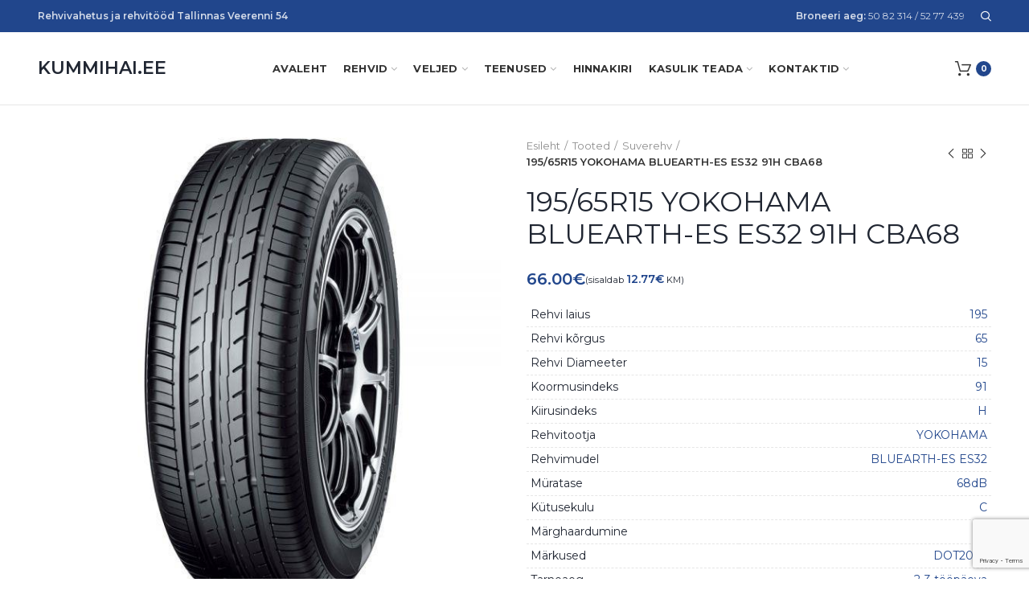

--- FILE ---
content_type: text/html; charset=UTF-8
request_url: https://kummihai.ee/shop/195-65r15-yokohama-bluearth-es-es32-91h-cba68/
body_size: 19484
content:
<!DOCTYPE html>
<html lang="et">
<head>
	<meta charset="UTF-8">
	<meta name="viewport" content="width=device-width, initial-scale=1.0, maximum-scale=1.0, user-scalable=no">
	<link rel="profile" href="http://gmpg.org/xfn/11">
	<link rel="pingback" href="https://kummihai.ee/xmlrpc.php">

	<meta name='robots' content='index, follow, max-image-preview:large, max-snippet:-1, max-video-preview:-1' />
		<!-- Google Tag Manager -->
		<script>(function(w,d,s,l,i){w[l]=w[l]||[];w[l].push({'gtm.start':
		new Date().getTime(),event:'gtm.js'});var f=d.getElementsByTagName(s)[0],
		j=d.createElement(s),dl=l!='dataLayer'?'&l='+l:'';j.async=true;j.src=
		'https://www.googletagmanager.com/gtm.js?id='+i+dl;f.parentNode.insertBefore(j,f);
		})(window,document,'script','dataLayer','GTM-KKRPR4S8');</script>
		<!-- End Google Tag Manager -->
	
	<!-- This site is optimized with the Yoast SEO plugin v26.8 - https://yoast.com/product/yoast-seo-wordpress/ -->
	<title>195/65R15 YOKOHAMA BLUEARTH-ES ES32 91H CBA68 - Uued ja kasutatud rehvid ja veljed Tallinnas Veerenni 54</title>
	<link rel="canonical" href="https://kummihai.ee/shop/195-65r15-yokohama-bluearth-es-es32-91h-cba68/" />
	<meta property="og:locale" content="et_EE" />
	<meta property="og:type" content="article" />
	<meta property="og:title" content="195/65R15 YOKOHAMA BLUEARTH-ES ES32 91H CBA68 - Uued ja kasutatud rehvid ja veljed Tallinnas Veerenni 54" />
	<meta property="og:url" content="https://kummihai.ee/shop/195-65r15-yokohama-bluearth-es-es32-91h-cba68/" />
	<meta property="og:site_name" content="Uued ja kasutatud rehvid ja veljed Tallinnas Veerenni 54" />
	<meta property="article:modified_time" content="2026-01-14T07:35:54+00:00" />
	<meta property="og:image" content="https://kummihai.ee/wp-content/uploads/2024/06/2119.jpeg" />
	<meta property="og:image:width" content="600" />
	<meta property="og:image:height" content="600" />
	<meta property="og:image:type" content="image/jpeg" />
	<meta name="twitter:card" content="summary_large_image" />
	<script type="application/ld+json" class="yoast-schema-graph">{"@context":"https://schema.org","@graph":[{"@type":"WebPage","@id":"https://kummihai.ee/shop/195-65r15-yokohama-bluearth-es-es32-91h-cba68/","url":"https://kummihai.ee/shop/195-65r15-yokohama-bluearth-es-es32-91h-cba68/","name":"195/65R15 YOKOHAMA BLUEARTH-ES ES32 91H CBA68 - Uued ja kasutatud rehvid ja veljed Tallinnas Veerenni 54","isPartOf":{"@id":"https://kummihai.ee/#website"},"primaryImageOfPage":{"@id":"https://kummihai.ee/shop/195-65r15-yokohama-bluearth-es-es32-91h-cba68/#primaryimage"},"image":{"@id":"https://kummihai.ee/shop/195-65r15-yokohama-bluearth-es-es32-91h-cba68/#primaryimage"},"thumbnailUrl":"https://kummihai.ee/wp-content/uploads/2024/06/2119.jpeg","datePublished":"2026-01-14T07:35:45+00:00","dateModified":"2026-01-14T07:35:54+00:00","breadcrumb":{"@id":"https://kummihai.ee/shop/195-65r15-yokohama-bluearth-es-es32-91h-cba68/#breadcrumb"},"inLanguage":"et","potentialAction":[{"@type":"ReadAction","target":["https://kummihai.ee/shop/195-65r15-yokohama-bluearth-es-es32-91h-cba68/"]}]},{"@type":"ImageObject","inLanguage":"et","@id":"https://kummihai.ee/shop/195-65r15-yokohama-bluearth-es-es32-91h-cba68/#primaryimage","url":"https://kummihai.ee/wp-content/uploads/2024/06/2119.jpeg","contentUrl":"https://kummihai.ee/wp-content/uploads/2024/06/2119.jpeg","width":600,"height":600},{"@type":"BreadcrumbList","@id":"https://kummihai.ee/shop/195-65r15-yokohama-bluearth-es-es32-91h-cba68/#breadcrumb","itemListElement":[{"@type":"ListItem","position":1,"name":"Home","item":"https://kummihai.ee/"},{"@type":"ListItem","position":2,"name":"Tooted","item":"https://kummihai.ee/shop/"},{"@type":"ListItem","position":3,"name":"195/65R15 YOKOHAMA BLUEARTH-ES ES32 91H CBA68"}]},{"@type":"WebSite","@id":"https://kummihai.ee/#website","url":"https://kummihai.ee/","name":"Uued ja kasutatud rehvid ja veljed Tallinnas Veerenni 54","description":"kummihai.ee uued ja kasutatud rehvid","potentialAction":[{"@type":"SearchAction","target":{"@type":"EntryPoint","urlTemplate":"https://kummihai.ee/?s={search_term_string}"},"query-input":{"@type":"PropertyValueSpecification","valueRequired":true,"valueName":"search_term_string"}}],"inLanguage":"et"}]}</script>
	<!-- / Yoast SEO plugin. -->


<link rel='dns-prefetch' href='//widgetlogic.org' />
<link rel='dns-prefetch' href='//fonts.googleapis.com' />
<link rel="alternate" type="application/rss+xml" title="Uued ja kasutatud rehvid ja veljed Tallinnas Veerenni 54 &raquo; RSS" href="https://kummihai.ee/feed/" />
<link rel="alternate" type="application/rss+xml" title="Uued ja kasutatud rehvid ja veljed Tallinnas Veerenni 54 &raquo; Kommentaaride RSS" href="https://kummihai.ee/comments/feed/" />
<link rel="alternate" title="oEmbed (JSON)" type="application/json+oembed" href="https://kummihai.ee/wp-json/oembed/1.0/embed?url=https%3A%2F%2Fkummihai.ee%2Fshop%2F195-65r15-yokohama-bluearth-es-es32-91h-cba68%2F" />
<link rel="alternate" title="oEmbed (XML)" type="text/xml+oembed" href="https://kummihai.ee/wp-json/oembed/1.0/embed?url=https%3A%2F%2Fkummihai.ee%2Fshop%2F195-65r15-yokohama-bluearth-es-es32-91h-cba68%2F&#038;format=xml" />
<style id='wp-img-auto-sizes-contain-inline-css' type='text/css'>
img:is([sizes=auto i],[sizes^="auto," i]){contain-intrinsic-size:3000px 1500px}
/*# sourceURL=wp-img-auto-sizes-contain-inline-css */
</style>
<style id='wp-block-library-inline-css' type='text/css'>
:root{--wp-block-synced-color:#7a00df;--wp-block-synced-color--rgb:122,0,223;--wp-bound-block-color:var(--wp-block-synced-color);--wp-editor-canvas-background:#ddd;--wp-admin-theme-color:#007cba;--wp-admin-theme-color--rgb:0,124,186;--wp-admin-theme-color-darker-10:#006ba1;--wp-admin-theme-color-darker-10--rgb:0,107,160.5;--wp-admin-theme-color-darker-20:#005a87;--wp-admin-theme-color-darker-20--rgb:0,90,135;--wp-admin-border-width-focus:2px}@media (min-resolution:192dpi){:root{--wp-admin-border-width-focus:1.5px}}.wp-element-button{cursor:pointer}:root .has-very-light-gray-background-color{background-color:#eee}:root .has-very-dark-gray-background-color{background-color:#313131}:root .has-very-light-gray-color{color:#eee}:root .has-very-dark-gray-color{color:#313131}:root .has-vivid-green-cyan-to-vivid-cyan-blue-gradient-background{background:linear-gradient(135deg,#00d084,#0693e3)}:root .has-purple-crush-gradient-background{background:linear-gradient(135deg,#34e2e4,#4721fb 50%,#ab1dfe)}:root .has-hazy-dawn-gradient-background{background:linear-gradient(135deg,#faaca8,#dad0ec)}:root .has-subdued-olive-gradient-background{background:linear-gradient(135deg,#fafae1,#67a671)}:root .has-atomic-cream-gradient-background{background:linear-gradient(135deg,#fdd79a,#004a59)}:root .has-nightshade-gradient-background{background:linear-gradient(135deg,#330968,#31cdcf)}:root .has-midnight-gradient-background{background:linear-gradient(135deg,#020381,#2874fc)}:root{--wp--preset--font-size--normal:16px;--wp--preset--font-size--huge:42px}.has-regular-font-size{font-size:1em}.has-larger-font-size{font-size:2.625em}.has-normal-font-size{font-size:var(--wp--preset--font-size--normal)}.has-huge-font-size{font-size:var(--wp--preset--font-size--huge)}.has-text-align-center{text-align:center}.has-text-align-left{text-align:left}.has-text-align-right{text-align:right}.has-fit-text{white-space:nowrap!important}#end-resizable-editor-section{display:none}.aligncenter{clear:both}.items-justified-left{justify-content:flex-start}.items-justified-center{justify-content:center}.items-justified-right{justify-content:flex-end}.items-justified-space-between{justify-content:space-between}.screen-reader-text{border:0;clip-path:inset(50%);height:1px;margin:-1px;overflow:hidden;padding:0;position:absolute;width:1px;word-wrap:normal!important}.screen-reader-text:focus{background-color:#ddd;clip-path:none;color:#444;display:block;font-size:1em;height:auto;left:5px;line-height:normal;padding:15px 23px 14px;text-decoration:none;top:5px;width:auto;z-index:100000}html :where(.has-border-color){border-style:solid}html :where([style*=border-top-color]){border-top-style:solid}html :where([style*=border-right-color]){border-right-style:solid}html :where([style*=border-bottom-color]){border-bottom-style:solid}html :where([style*=border-left-color]){border-left-style:solid}html :where([style*=border-width]){border-style:solid}html :where([style*=border-top-width]){border-top-style:solid}html :where([style*=border-right-width]){border-right-style:solid}html :where([style*=border-bottom-width]){border-bottom-style:solid}html :where([style*=border-left-width]){border-left-style:solid}html :where(img[class*=wp-image-]){height:auto;max-width:100%}:where(figure){margin:0 0 1em}html :where(.is-position-sticky){--wp-admin--admin-bar--position-offset:var(--wp-admin--admin-bar--height,0px)}@media screen and (max-width:600px){html :where(.is-position-sticky){--wp-admin--admin-bar--position-offset:0px}}

/*# sourceURL=wp-block-library-inline-css */
</style><link rel='stylesheet' id='wc-blocks-style-css' href='https://kummihai.ee/wp-content/plugins/woocommerce/assets/client/blocks/wc-blocks.css?ver=wc-10.4.3' type='text/css' media='all' />
<style id='global-styles-inline-css' type='text/css'>
:root{--wp--preset--aspect-ratio--square: 1;--wp--preset--aspect-ratio--4-3: 4/3;--wp--preset--aspect-ratio--3-4: 3/4;--wp--preset--aspect-ratio--3-2: 3/2;--wp--preset--aspect-ratio--2-3: 2/3;--wp--preset--aspect-ratio--16-9: 16/9;--wp--preset--aspect-ratio--9-16: 9/16;--wp--preset--color--black: #000000;--wp--preset--color--cyan-bluish-gray: #abb8c3;--wp--preset--color--white: #ffffff;--wp--preset--color--pale-pink: #f78da7;--wp--preset--color--vivid-red: #cf2e2e;--wp--preset--color--luminous-vivid-orange: #ff6900;--wp--preset--color--luminous-vivid-amber: #fcb900;--wp--preset--color--light-green-cyan: #7bdcb5;--wp--preset--color--vivid-green-cyan: #00d084;--wp--preset--color--pale-cyan-blue: #8ed1fc;--wp--preset--color--vivid-cyan-blue: #0693e3;--wp--preset--color--vivid-purple: #9b51e0;--wp--preset--gradient--vivid-cyan-blue-to-vivid-purple: linear-gradient(135deg,rgb(6,147,227) 0%,rgb(155,81,224) 100%);--wp--preset--gradient--light-green-cyan-to-vivid-green-cyan: linear-gradient(135deg,rgb(122,220,180) 0%,rgb(0,208,130) 100%);--wp--preset--gradient--luminous-vivid-amber-to-luminous-vivid-orange: linear-gradient(135deg,rgb(252,185,0) 0%,rgb(255,105,0) 100%);--wp--preset--gradient--luminous-vivid-orange-to-vivid-red: linear-gradient(135deg,rgb(255,105,0) 0%,rgb(207,46,46) 100%);--wp--preset--gradient--very-light-gray-to-cyan-bluish-gray: linear-gradient(135deg,rgb(238,238,238) 0%,rgb(169,184,195) 100%);--wp--preset--gradient--cool-to-warm-spectrum: linear-gradient(135deg,rgb(74,234,220) 0%,rgb(151,120,209) 20%,rgb(207,42,186) 40%,rgb(238,44,130) 60%,rgb(251,105,98) 80%,rgb(254,248,76) 100%);--wp--preset--gradient--blush-light-purple: linear-gradient(135deg,rgb(255,206,236) 0%,rgb(152,150,240) 100%);--wp--preset--gradient--blush-bordeaux: linear-gradient(135deg,rgb(254,205,165) 0%,rgb(254,45,45) 50%,rgb(107,0,62) 100%);--wp--preset--gradient--luminous-dusk: linear-gradient(135deg,rgb(255,203,112) 0%,rgb(199,81,192) 50%,rgb(65,88,208) 100%);--wp--preset--gradient--pale-ocean: linear-gradient(135deg,rgb(255,245,203) 0%,rgb(182,227,212) 50%,rgb(51,167,181) 100%);--wp--preset--gradient--electric-grass: linear-gradient(135deg,rgb(202,248,128) 0%,rgb(113,206,126) 100%);--wp--preset--gradient--midnight: linear-gradient(135deg,rgb(2,3,129) 0%,rgb(40,116,252) 100%);--wp--preset--font-size--small: 13px;--wp--preset--font-size--medium: 20px;--wp--preset--font-size--large: 36px;--wp--preset--font-size--x-large: 42px;--wp--preset--spacing--20: 0.44rem;--wp--preset--spacing--30: 0.67rem;--wp--preset--spacing--40: 1rem;--wp--preset--spacing--50: 1.5rem;--wp--preset--spacing--60: 2.25rem;--wp--preset--spacing--70: 3.38rem;--wp--preset--spacing--80: 5.06rem;--wp--preset--shadow--natural: 6px 6px 9px rgba(0, 0, 0, 0.2);--wp--preset--shadow--deep: 12px 12px 50px rgba(0, 0, 0, 0.4);--wp--preset--shadow--sharp: 6px 6px 0px rgba(0, 0, 0, 0.2);--wp--preset--shadow--outlined: 6px 6px 0px -3px rgb(255, 255, 255), 6px 6px rgb(0, 0, 0);--wp--preset--shadow--crisp: 6px 6px 0px rgb(0, 0, 0);}:where(.is-layout-flex){gap: 0.5em;}:where(.is-layout-grid){gap: 0.5em;}body .is-layout-flex{display: flex;}.is-layout-flex{flex-wrap: wrap;align-items: center;}.is-layout-flex > :is(*, div){margin: 0;}body .is-layout-grid{display: grid;}.is-layout-grid > :is(*, div){margin: 0;}:where(.wp-block-columns.is-layout-flex){gap: 2em;}:where(.wp-block-columns.is-layout-grid){gap: 2em;}:where(.wp-block-post-template.is-layout-flex){gap: 1.25em;}:where(.wp-block-post-template.is-layout-grid){gap: 1.25em;}.has-black-color{color: var(--wp--preset--color--black) !important;}.has-cyan-bluish-gray-color{color: var(--wp--preset--color--cyan-bluish-gray) !important;}.has-white-color{color: var(--wp--preset--color--white) !important;}.has-pale-pink-color{color: var(--wp--preset--color--pale-pink) !important;}.has-vivid-red-color{color: var(--wp--preset--color--vivid-red) !important;}.has-luminous-vivid-orange-color{color: var(--wp--preset--color--luminous-vivid-orange) !important;}.has-luminous-vivid-amber-color{color: var(--wp--preset--color--luminous-vivid-amber) !important;}.has-light-green-cyan-color{color: var(--wp--preset--color--light-green-cyan) !important;}.has-vivid-green-cyan-color{color: var(--wp--preset--color--vivid-green-cyan) !important;}.has-pale-cyan-blue-color{color: var(--wp--preset--color--pale-cyan-blue) !important;}.has-vivid-cyan-blue-color{color: var(--wp--preset--color--vivid-cyan-blue) !important;}.has-vivid-purple-color{color: var(--wp--preset--color--vivid-purple) !important;}.has-black-background-color{background-color: var(--wp--preset--color--black) !important;}.has-cyan-bluish-gray-background-color{background-color: var(--wp--preset--color--cyan-bluish-gray) !important;}.has-white-background-color{background-color: var(--wp--preset--color--white) !important;}.has-pale-pink-background-color{background-color: var(--wp--preset--color--pale-pink) !important;}.has-vivid-red-background-color{background-color: var(--wp--preset--color--vivid-red) !important;}.has-luminous-vivid-orange-background-color{background-color: var(--wp--preset--color--luminous-vivid-orange) !important;}.has-luminous-vivid-amber-background-color{background-color: var(--wp--preset--color--luminous-vivid-amber) !important;}.has-light-green-cyan-background-color{background-color: var(--wp--preset--color--light-green-cyan) !important;}.has-vivid-green-cyan-background-color{background-color: var(--wp--preset--color--vivid-green-cyan) !important;}.has-pale-cyan-blue-background-color{background-color: var(--wp--preset--color--pale-cyan-blue) !important;}.has-vivid-cyan-blue-background-color{background-color: var(--wp--preset--color--vivid-cyan-blue) !important;}.has-vivid-purple-background-color{background-color: var(--wp--preset--color--vivid-purple) !important;}.has-black-border-color{border-color: var(--wp--preset--color--black) !important;}.has-cyan-bluish-gray-border-color{border-color: var(--wp--preset--color--cyan-bluish-gray) !important;}.has-white-border-color{border-color: var(--wp--preset--color--white) !important;}.has-pale-pink-border-color{border-color: var(--wp--preset--color--pale-pink) !important;}.has-vivid-red-border-color{border-color: var(--wp--preset--color--vivid-red) !important;}.has-luminous-vivid-orange-border-color{border-color: var(--wp--preset--color--luminous-vivid-orange) !important;}.has-luminous-vivid-amber-border-color{border-color: var(--wp--preset--color--luminous-vivid-amber) !important;}.has-light-green-cyan-border-color{border-color: var(--wp--preset--color--light-green-cyan) !important;}.has-vivid-green-cyan-border-color{border-color: var(--wp--preset--color--vivid-green-cyan) !important;}.has-pale-cyan-blue-border-color{border-color: var(--wp--preset--color--pale-cyan-blue) !important;}.has-vivid-cyan-blue-border-color{border-color: var(--wp--preset--color--vivid-cyan-blue) !important;}.has-vivid-purple-border-color{border-color: var(--wp--preset--color--vivid-purple) !important;}.has-vivid-cyan-blue-to-vivid-purple-gradient-background{background: var(--wp--preset--gradient--vivid-cyan-blue-to-vivid-purple) !important;}.has-light-green-cyan-to-vivid-green-cyan-gradient-background{background: var(--wp--preset--gradient--light-green-cyan-to-vivid-green-cyan) !important;}.has-luminous-vivid-amber-to-luminous-vivid-orange-gradient-background{background: var(--wp--preset--gradient--luminous-vivid-amber-to-luminous-vivid-orange) !important;}.has-luminous-vivid-orange-to-vivid-red-gradient-background{background: var(--wp--preset--gradient--luminous-vivid-orange-to-vivid-red) !important;}.has-very-light-gray-to-cyan-bluish-gray-gradient-background{background: var(--wp--preset--gradient--very-light-gray-to-cyan-bluish-gray) !important;}.has-cool-to-warm-spectrum-gradient-background{background: var(--wp--preset--gradient--cool-to-warm-spectrum) !important;}.has-blush-light-purple-gradient-background{background: var(--wp--preset--gradient--blush-light-purple) !important;}.has-blush-bordeaux-gradient-background{background: var(--wp--preset--gradient--blush-bordeaux) !important;}.has-luminous-dusk-gradient-background{background: var(--wp--preset--gradient--luminous-dusk) !important;}.has-pale-ocean-gradient-background{background: var(--wp--preset--gradient--pale-ocean) !important;}.has-electric-grass-gradient-background{background: var(--wp--preset--gradient--electric-grass) !important;}.has-midnight-gradient-background{background: var(--wp--preset--gradient--midnight) !important;}.has-small-font-size{font-size: var(--wp--preset--font-size--small) !important;}.has-medium-font-size{font-size: var(--wp--preset--font-size--medium) !important;}.has-large-font-size{font-size: var(--wp--preset--font-size--large) !important;}.has-x-large-font-size{font-size: var(--wp--preset--font-size--x-large) !important;}
/*# sourceURL=global-styles-inline-css */
</style>

<style id='classic-theme-styles-inline-css' type='text/css'>
/*! This file is auto-generated */
.wp-block-button__link{color:#fff;background-color:#32373c;border-radius:9999px;box-shadow:none;text-decoration:none;padding:calc(.667em + 2px) calc(1.333em + 2px);font-size:1.125em}.wp-block-file__button{background:#32373c;color:#fff;text-decoration:none}
/*# sourceURL=/wp-includes/css/classic-themes.min.css */
</style>
<link rel='stylesheet' id='block-widget-css' href='https://kummihai.ee/wp-content/plugins/widget-logic/block_widget/css/widget.css?ver=1768270121' type='text/css' media='all' />
<link rel='stylesheet' id='esto-calculator-css-css' href='https://kummihai.ee/wp-content/plugins/esto-payment-methods/assets/css/calculator.css?ver=1769037554' type='text/css' media='all' />
<link rel='stylesheet' id='WQFSP_style-css' href='https://kummihai.ee/wp-content/plugins/quantity-field-on-shop-page-for-woocommerce/css/style.css?ver=6.9' type='text/css' media='all' />
<link rel='stylesheet' id='rs-plugin-settings-css' href='https://kummihai.ee/wp-content/plugins/revslider/public/assets/css/rs6.css?ver=6.1.8' type='text/css' media='all' />
<style id='rs-plugin-settings-inline-css' type='text/css'>
#rs-demo-id {}
/*# sourceURL=rs-plugin-settings-inline-css */
</style>
<style id='woocommerce-inline-inline-css' type='text/css'>
.woocommerce form .form-row .required { visibility: visible; }
/*# sourceURL=woocommerce-inline-inline-css */
</style>
<link rel='stylesheet' id='montonio-style-css' href='https://kummihai.ee/wp-content/plugins/montonio-for-woocommerce/assets/css/montonio-style.css?ver=9.3.2' type='text/css' media='all' />
<link rel='stylesheet' id='liisi_css-css' href='https://kummihai.ee/wp-content/plugins/holm-makselingi-moodul-woocommerce-main/assets/css/liisi_finance.css?ver=6.9' type='text/css' media='all' />
<link rel='stylesheet' id='js_composer_front-css' href='https://kummihai.ee/wp-content/plugins/js_composer/assets/css/js_composer.min.css?ver=8.4.1' type='text/css' media='all' />
<link rel='stylesheet' id='font-awesome-css-css' href='https://kummihai.ee/wp-content/themes/woodmart/css/font-awesome.min.css?ver=4.4.0' type='text/css' media='all' />
<link rel='stylesheet' id='bootstrap-css' href='https://kummihai.ee/wp-content/themes/woodmart/css/bootstrap.min.css?ver=4.4.0' type='text/css' media='all' />
<link rel='stylesheet' id='woodmart-style-css' href='https://kummihai.ee/wp-content/themes/woodmart/style.min.css?ver=4.4.0' type='text/css' media='all' />
<link rel='stylesheet' id='xts-style-header_841375-css' href='https://kummihai.ee/wp-content/uploads/2020/04/xts-header_841375-1586801005.css?ver=4.4.0' type='text/css' media='all' />
<link rel='stylesheet' id='xts-style-theme_settings_default-css' href='https://kummihai.ee/wp-content/uploads/2025/09/xts-theme_settings_default-1758266697.css?ver=4.4.0' type='text/css' media='all' />
<link rel='stylesheet' id='child-style-css' href='https://kummihai.ee/wp-content/themes/woodmart-child/style.css?ver=4.4.0' type='text/css' media='all' />
<link rel='stylesheet' id='xts-google-fonts-css' href='//fonts.googleapis.com/css?family=Montserrat%3A100%2C200%2C300%2C400%2C500%2C600%2C700%2C800%2C900%2C100italic%2C200italic%2C300italic%2C400italic%2C500italic%2C600italic%2C700italic%2C800italic%2C900italic&#038;ver=4.4.0' type='text/css' media='all' />
<link rel='stylesheet' id='prdctfltr-css' href='https://kummihai.ee/wp-content/plugins/prdctfltr/includes/css/styles.css?ver=9.1.2' type='text/css' media='all' />
<script type="text/template" id="tmpl-variation-template">
	<div class="woocommerce-variation-description">{{{ data.variation.variation_description }}}</div>
	<div class="woocommerce-variation-price">{{{ data.variation.price_html }}}</div>
	<div class="woocommerce-variation-availability">{{{ data.variation.availability_html }}}</div>
</script>
<script type="text/template" id="tmpl-unavailable-variation-template">
	<p role="alert">Vabandame, see toode ei ole saadaval. Palun proovi teistsugust kombinatsiooni.</p>
</script>
<script type="text/javascript" src="https://kummihai.ee/wp-includes/js/jquery/jquery.min.js?ver=3.7.1" id="jquery-core-js"></script>
<script type="text/javascript" src="https://kummihai.ee/wp-includes/js/jquery/jquery-migrate.min.js?ver=3.4.1" id="jquery-migrate-js"></script>
<script type="text/javascript" id="jquery-js-after">
/* <![CDATA[ */
(function ($) {
    'use strict';

    function removeLoaderOverlay() {
        var $overlay = $('.xwc--pf-loader-overlay');

        if (!$overlay.length) {
            return;
        }

        $overlay.remove();

        // Optional: if the overlay locks scrolling, unlock it.
        $('html, body').removeClass('is-loading loading no-scroll').css('overflow', '');
    }

    function watchForOverlay() {
        if (!('MutationObserver' in window)) {
            return;
        }

        var observer = new MutationObserver(function () {
            if ($('.xwc--pf-loader-overlay').length) {
                removeLoaderOverlay();
            }
        });

        observer.observe(document.documentElement, {
            childList: true,
            subtree: true
        });

        // Safety: stop observing after a short window.
        window.setTimeout(function () {
            observer.disconnect();
        }, 5000);
    }

    // Normal load
    $(removeLoaderOverlay);

    // Back/Forward cache restore
    window.addEventListener('pageshow', function () {
        removeLoaderOverlay();
        watchForOverlay();
    });

    // Some setups use History API + AJAX
    window.addEventListener('popstate', removeLoaderOverlay);

    // If tab was backgrounded and restored
    document.addEventListener('visibilitychange', function () {
        if (!document.hidden) {
            removeLoaderOverlay();
        }
    });

    // Initial watcher (in case overlay is appended later)
    watchForOverlay();
})(jQuery);
//# sourceURL=jquery-js-after
/* ]]> */
</script>
<script type="text/javascript" src="https://kummihai.ee/wp-content/plugins/revslider/public/assets/js/revolution.tools.min.js?ver=6.0" id="tp-tools-js"></script>
<script type="text/javascript" src="https://kummihai.ee/wp-content/plugins/revslider/public/assets/js/rs6.min.js?ver=6.1.8" id="revmin-js"></script>
<script type="text/javascript" src="https://kummihai.ee/wp-content/plugins/woocommerce/assets/js/jquery-blockui/jquery.blockUI.min.js?ver=2.7.0-wc.10.4.3" id="wc-jquery-blockui-js" data-wp-strategy="defer"></script>
<script type="text/javascript" id="wc-add-to-cart-js-extra">
/* <![CDATA[ */
var wc_add_to_cart_params = {"ajax_url":"/wp-admin/admin-ajax.php","wc_ajax_url":"/?wc-ajax=%%endpoint%%","i18n_view_cart":"Vaata ostukorvi","cart_url":"https://kummihai.ee/ostukorv/","is_cart":"","cart_redirect_after_add":"no"};
//# sourceURL=wc-add-to-cart-js-extra
/* ]]> */
</script>
<script type="text/javascript" src="https://kummihai.ee/wp-content/plugins/woocommerce/assets/js/frontend/add-to-cart.min.js?ver=10.4.3" id="wc-add-to-cart-js" data-wp-strategy="defer"></script>
<script type="text/javascript" src="https://kummihai.ee/wp-content/plugins/woocommerce/assets/js/zoom/jquery.zoom.min.js?ver=1.7.21-wc.10.4.3" id="wc-zoom-js" defer="defer" data-wp-strategy="defer"></script>
<script type="text/javascript" id="wc-single-product-js-extra">
/* <![CDATA[ */
var wc_single_product_params = {"i18n_required_rating_text":"Palun vali hinnang","i18n_rating_options":["1 of 5 stars","2 of 5 stars","3 of 5 stars","4 of 5 stars","5 of 5 stars"],"i18n_product_gallery_trigger_text":"View full-screen image gallery","review_rating_required":"yes","flexslider":{"rtl":false,"animation":"slide","smoothHeight":true,"directionNav":false,"controlNav":"thumbnails","slideshow":false,"animationSpeed":500,"animationLoop":false,"allowOneSlide":false},"zoom_enabled":"","zoom_options":[],"photoswipe_enabled":"","photoswipe_options":{"shareEl":false,"closeOnScroll":false,"history":false,"hideAnimationDuration":0,"showAnimationDuration":0},"flexslider_enabled":""};
//# sourceURL=wc-single-product-js-extra
/* ]]> */
</script>
<script type="text/javascript" src="https://kummihai.ee/wp-content/plugins/woocommerce/assets/js/frontend/single-product.min.js?ver=10.4.3" id="wc-single-product-js" defer="defer" data-wp-strategy="defer"></script>
<script type="text/javascript" src="https://kummihai.ee/wp-content/plugins/woocommerce/assets/js/js-cookie/js.cookie.min.js?ver=2.1.4-wc.10.4.3" id="wc-js-cookie-js" data-wp-strategy="defer"></script>
<script type="text/javascript" id="woocommerce-js-extra">
/* <![CDATA[ */
var woocommerce_params = {"ajax_url":"/wp-admin/admin-ajax.php","wc_ajax_url":"/?wc-ajax=%%endpoint%%","i18n_password_show":"Show password","i18n_password_hide":"Hide password"};
//# sourceURL=woocommerce-js-extra
/* ]]> */
</script>
<script type="text/javascript" src="https://kummihai.ee/wp-content/plugins/woocommerce/assets/js/frontend/woocommerce.min.js?ver=10.4.3" id="woocommerce-js" defer="defer" data-wp-strategy="defer"></script>
<script type="text/javascript" src="https://kummihai.ee/wp-content/plugins/js_composer/assets/js/vendors/woocommerce-add-to-cart.js?ver=8.4.1" id="vc_woocommerce-add-to-cart-js-js"></script>
<script type="text/javascript" src="https://kummihai.ee/wp-includes/js/underscore.min.js?ver=1.13.7" id="underscore-js"></script>
<script type="text/javascript" id="wp-util-js-extra">
/* <![CDATA[ */
var _wpUtilSettings = {"ajax":{"url":"/wp-admin/admin-ajax.php"}};
//# sourceURL=wp-util-js-extra
/* ]]> */
</script>
<script type="text/javascript" src="https://kummihai.ee/wp-includes/js/wp-util.min.js?ver=6.9" id="wp-util-js"></script>
<script type="text/javascript" id="wc-add-to-cart-variation-js-extra">
/* <![CDATA[ */
var wc_add_to_cart_variation_params = {"wc_ajax_url":"/?wc-ajax=%%endpoint%%","i18n_no_matching_variations_text":"Vabandame, sinu valikule ei vasta \u00fckski toode. Palun proovi teistsugust kombinatsiooni.","i18n_make_a_selection_text":"Palun vali enne ostukorvi lisamist sellele tootele omadused.","i18n_unavailable_text":"Vabandame, see toode ei ole saadaval. Palun proovi teistsugust kombinatsiooni.","i18n_reset_alert_text":"Your selection has been reset. Please select some product options before adding this product to your cart."};
//# sourceURL=wc-add-to-cart-variation-js-extra
/* ]]> */
</script>
<script type="text/javascript" src="https://kummihai.ee/wp-content/plugins/woocommerce/assets/js/frontend/add-to-cart-variation.min.js?ver=10.4.3" id="wc-add-to-cart-variation-js" defer="defer" data-wp-strategy="defer"></script>
<script></script><link rel="https://api.w.org/" href="https://kummihai.ee/wp-json/" /><link rel="alternate" title="JSON" type="application/json" href="https://kummihai.ee/wp-json/wp/v2/product/653283" /><link rel="EditURI" type="application/rsd+xml" title="RSD" href="https://kummihai.ee/xmlrpc.php?rsd" />
<meta name="generator" content="WordPress 6.9" />
<meta name="generator" content="WooCommerce 10.4.3" />
<link rel='shortlink' href='https://kummihai.ee/?p=653283' />
<!-- start Simple Custom CSS and JS -->
<script type="text/javascript">
 

jQuery(function ($) {
    const yearElement = document.getElementById('current-year');

    if (!yearElement) {
        return;
    }

    yearElement.textContent = new Date().getFullYear();
});
</script>
<!-- end Simple Custom CSS and JS -->
<!-- start Simple Custom CSS and JS -->
<style type="text/css">
.btn-size-small {
padding: 10px 14px;
font-size: 12px;
line-height: 16px;
text-transform: capitalize;
font-weight: 700;
}
.color-scheme-light .copyrights-wrapper, .woodmart-dark .copyrights-wrapper {
border-color: rgba(255,255,255,.1);
background-color: #fff;
}
.woodmart-products-per-page {
display: none;
}
.product-list-item .product-element-top {
flex: 0 0 200px;
margin-bottom: 0;

}
@media (max-width: 767px) {
	.product-list-item .product-element-top {
		flex: 1 1 100%;
		margin-bottom: 20px;
	}
}

.product-grid-item .woodmart-product-cats a {
display: inline-block;
color: #333;
font-weight: 400;
}
.product-grid-item .product-title a {
color: inherit;
font-weight: 700;
}
.prdctfltr-widget .pf_default_select .prdctfltr_widget_title {
cursor: pointer;
display: block;
background-color: #f5f5f5;
padding: 15px;
font-weight: 700;
font-size: 14px !important;
border-radius: 5px;
}
.prdctfltr-widget .prdctfltr_wc .prdctfltr_woocommerce_ordering .prdctfltr_filter {
width: 100%;
padding: 0;
margin-bottom: 0px;
}
.prdctfltr-widget .prdctfltr_wc .prdctfltr_woocommerce_filter_submit {
margin-top: 0;
margin-bottom: 20px;
background-color: #21468c;
color: #fff;
font-weight: 700;
border-radius: 5px;
}
.product-tabs-wrapper {
display: none;
}
.btns-default-dark .widget_shopping_cart .buttons .btn-cart {
color: #fff;
}
.prdctfltr_add_scroll.prdctfltr_down {
margin-bottom: 20px;
}
.button.wc-backward {
display: none;
}
.product-grid-item .product-image-link img {
width: auto;
max-height: 180px;
}

.woocommerce-ordering select {
	max-width: 500px;
}

.product .priceWrapper {
	display: flex;
	align-items: center;
	gap: 0.5em;
	margin-bottom: 1em;
}

.product .priceWrapper .price {
	margin: 0 !important;
}

.product .priceWrapper .price .woocommerce-Price-amount {
	font-size: 20px !important;
}
.vc_custom_1580972923558 {
	overflow: visible !important;
}

</style>
<!-- end Simple Custom CSS and JS -->
<meta name="theme-color" content="">			<link rel="shortcut icon" href="https://kummihai.ee/wp-content/themes/woodmart/images/icons/favicon.png">
			<link rel="apple-touch-icon-precomposed" sizes="152x152" href="https://kummihai.ee/wp-content/themes/woodmart/images/icons/apple-touch-icon-152x152-precomposed.png">
			<noscript><style>.woocommerce-product-gallery{ opacity: 1 !important; }</style></noscript>
	<meta name="generator" content="Powered by WPBakery Page Builder - drag and drop page builder for WordPress."/>
<meta name="generator" content="Powered by Slider Revolution 6.1.8 - responsive, Mobile-Friendly Slider Plugin for WordPress with comfortable drag and drop interface." />
<meta name="generator" content="XforWooCommerce.com - Product Filter for WooCommerce"/><script type="text/javascript">function setREVStartSize(e){			
			try {								
				var pw = document.getElementById(e.c).parentNode.offsetWidth,
					newh;
				pw = pw===0 || isNaN(pw) ? window.innerWidth : pw;
				e.tabw = e.tabw===undefined ? 0 : parseInt(e.tabw);
				e.thumbw = e.thumbw===undefined ? 0 : parseInt(e.thumbw);
				e.tabh = e.tabh===undefined ? 0 : parseInt(e.tabh);
				e.thumbh = e.thumbh===undefined ? 0 : parseInt(e.thumbh);
				e.tabhide = e.tabhide===undefined ? 0 : parseInt(e.tabhide);
				e.thumbhide = e.thumbhide===undefined ? 0 : parseInt(e.thumbhide);
				e.mh = e.mh===undefined || e.mh=="" || e.mh==="auto" ? 0 : parseInt(e.mh,0);		
				if(e.layout==="fullscreen" || e.l==="fullscreen") 						
					newh = Math.max(e.mh,window.innerHeight);				
				else{					
					e.gw = Array.isArray(e.gw) ? e.gw : [e.gw];
					for (var i in e.rl) if (e.gw[i]===undefined || e.gw[i]===0) e.gw[i] = e.gw[i-1];					
					e.gh = e.el===undefined || e.el==="" || (Array.isArray(e.el) && e.el.length==0)? e.gh : e.el;
					e.gh = Array.isArray(e.gh) ? e.gh : [e.gh];
					for (var i in e.rl) if (e.gh[i]===undefined || e.gh[i]===0) e.gh[i] = e.gh[i-1];
										
					var nl = new Array(e.rl.length),
						ix = 0,						
						sl;					
					e.tabw = e.tabhide>=pw ? 0 : e.tabw;
					e.thumbw = e.thumbhide>=pw ? 0 : e.thumbw;
					e.tabh = e.tabhide>=pw ? 0 : e.tabh;
					e.thumbh = e.thumbhide>=pw ? 0 : e.thumbh;					
					for (var i in e.rl) nl[i] = e.rl[i]<window.innerWidth ? 0 : e.rl[i];
					sl = nl[0];									
					for (var i in nl) if (sl>nl[i] && nl[i]>0) { sl = nl[i]; ix=i;}															
					var m = pw>(e.gw[ix]+e.tabw+e.thumbw) ? 1 : (pw-(e.tabw+e.thumbw)) / (e.gw[ix]);					

					newh =  (e.type==="carousel" && e.justify==="true" ? e.gh[ix] : (e.gh[ix] * m)) + (e.tabh + e.thumbh);
				}			
				
				if(window.rs_init_css===undefined) window.rs_init_css = document.head.appendChild(document.createElement("style"));					
				document.getElementById(e.c).height = newh;
				window.rs_init_css.innerHTML += "#"+e.c+"_wrapper { height: "+newh+"px }";				
			} catch(e){
				console.log("Failure at Presize of Slider:" + e)
			}					   
		  };</script>
		<style type="text/css" id="wp-custom-css">
			@media (max-width: 1024px) and (min-width: 768px) {
	.boxes-homepage>div>div>div>div{
		width: 50% !important;
	}
	
	.boxes-homepage>div>div>div>div>div {
		min-height: 256px;
	}
	
}

.homepage-hero-section .wpb_wrapper .vc_row .vc_column-inner .prdctfltr_filter_inner {
	padding: 10px;
	}

.homepage-hero-section .right-side .vc_column-inner {
	align-items: flex-start !important;
	justify-content: flex-start !important;
	margin-top: 30px !important;
}

.prdctfltr_wc.prdctfltr_round .prdctfltr_filter label>span:before {
	width: 16px;
	height: 16px;
}

.woocommerce-cart-form button[name="update_cart"] {
	color: white !important;
}

.wpb_text_column.wpb_content_element h3{
	font-size:18px;
}

.whb-search.search-button.wd-tools-element::after {
    content: "";
    position: absolute;
    top: 100%;
    left: -24px;
    right: -24px;
    height: 32px;
}

.prdctfltr_wc.prdctfltr_woocommerce.pf_default_select.prdctfltr_scroll_default .prdctfltr_add_scroll .prdctfltr_checkboxes {
	display: block
}

.prdctfltr_wc.prdctfltr_woocommerce.pf_default_select.prdctfltr_scroll_default .prdctfltr_add_scroll {
	position: absolute;
	display: none;
	top: 48px;
	margin-top: -1px;
	background-color: #fff;
	width: 90%;
	width: -moz-calc(100% - 0px);
	width: -webkit-calc(100% - 0px);
	width: calc(100% - 0px);
	padding: 15px;
	box-sizing: border-box;
	-webkit-box-sizing: border-box;
	-moz-box-sizing: border-box;
	-ms-box-sizing: border-box;
	-o-box-sizing: border-box;
	-webkit-box-shadow: 0px 0px 5px 0px rgba(128, 128, 128, 0.2);
	-moz-box-shadow: 0px 0px 5px 0px rgba(128, 128, 128, 0.2);
	box-shadow: 0px 0px 5px 0px rgba(128, 128, 128, 0.2);
	border: 1px solid #ddd;
	z-index: 2
}		</style>
		<style>		
		
		</style><noscript><style> .wpb_animate_when_almost_visible { opacity: 1; }</style></noscript></head>

<body class="wp-singular product-template-default single single-product postid-653283 wp-theme-woodmart wp-child-theme-woodmart-child theme-woodmart woocommerce woocommerce-page woocommerce-no-js wrapper-full-width form-style-underlined form-border-width-1 woodmart-product-design-default categories-accordion-on woodmart-archive-shop offcanvas-sidebar-mobile offcanvas-sidebar-tablet notifications-sticky btns-default-semi-rounded btns-default-dark btns-default-hover-dark btns-shop-semi-rounded btns-shop-light btns-shop-hover-light btns-accent-semi-rounded btns-accent-light btns-accent-hover-light wpb-js-composer js-comp-ver-8.4.1 vc_responsive">
			<!-- Google Tag Manager (noscript) -->
		<noscript><iframe src="https://www.googletagmanager.com/ns.html?id=GTM-KKRPR4S8"
		height="0" width="0" style="display:none;visibility:hidden"></iframe></noscript>
		<!-- End Google Tag Manager (noscript) -->
		
	<div class="website-wrapper">

		
			<!-- HEADER -->
			<header class="whb-header whb-sticky-shadow whb-scroll-stick whb-sticky-real whb-custom-header">

				<div class="whb-main-header">
	
<div class="whb-row whb-top-bar whb-not-sticky-row whb-with-bg whb-without-border whb-color-light whb-flex-flex-middle">
	<div class="container">
		<div class="whb-flex-row whb-top-bar-inner">
			<div class="whb-column whb-col-left whb-visible-lg">
	
<div class="whb-text-element reset-mb-10 "><strong>Rehvivahetus ja rehvitööd Tallinnas Veerenni 54</strong></div>
</div>
<div class="whb-column whb-col-center whb-visible-lg whb-empty-column">
	</div>
<div class="whb-column whb-col-right whb-visible-lg">
	
<div class="whb-text-element reset-mb-10 "><strong>Broneeri aeg: </strong>50 82 314 / 52 77 439</div>
<div class="whb-search search-button wd-tools-element" title="Search">
	<a href="#">
		<span class="search-button-icon wd-tools-icon">
					</span>
	</a>
						<div class="woodmart-search-dropdown">
								<form role="search" method="get" class="searchform  woodmart-ajax-search" action="https://kummihai.ee/"  data-thumbnail="1" data-price="1" data-post_type="product" data-count="20" data-sku="0" data-symbols_count="3">
					<input type="text" class="s" placeholder="Otsi tooteid" value="" name="s" />
					<input type="hidden" name="post_type" value="product">
										<button type="submit" class="searchsubmit">
						Search											</button>
				</form>
													<div class="search-results-wrapper"><div class="woodmart-scroll"><div class="woodmart-search-results woodmart-scroll-content"></div></div><div class="woodmart-search-loader wd-fill"></div></div>
							</div>
			</div>
</div>
<div class="whb-column whb-col-mobile whb-hidden-lg">
	
<div class="whb-text-element reset-mb-10 "><strong>Broneeri aeg: </strong>50 82 314 / 52 77 439</div>
</div>
		</div>
	</div>
</div>

<div class="whb-row whb-general-header whb-sticky-row whb-without-bg whb-border-boxed whb-color-dark whb-flex-flex-middle">
	<div class="container">
		<div class="whb-flex-row whb-general-header-inner">
			<div class="whb-column whb-col-left whb-visible-lg">
	
<div class="whb-text-element reset-mb-10 "><h3><a href="https://kummihai.ee/"><strong>KUMMIHAI.EE</strong></a></h3></div>
</div>
<div class="whb-column whb-col-center whb-visible-lg">
	<div class="whb-navigation whb-primary-menu main-nav site-navigation woodmart-navigation menu-center navigation-style-underline" role="navigation">
	<div class="menu-menu-est-container"><ul id="menu-menu-est" class="menu"><li id="menu-item-3026" class="menu-item menu-item-type-post_type menu-item-object-page menu-item-home menu-item-3026 item-level-0 menu-item-design-default menu-simple-dropdown item-event-hover"><a href="https://kummihai.ee/" class="woodmart-nav-link"><span class="nav-link-text">Avaleht</span></a></li>
<li id="menu-item-3353" class="menu-item menu-item-type-custom menu-item-object-custom menu-item-has-children menu-item-3353 item-level-0 menu-item-design-default menu-simple-dropdown item-event-hover"><a href="#" class="woodmart-nav-link"><span class="nav-link-text">Rehvid</span></a>
<div class="sub-menu-dropdown color-scheme-dark">

<div class="container">

<ul class="sub-menu color-scheme-dark">
	<li id="menu-item-3356" class="menu-item menu-item-type-custom menu-item-object-custom menu-item-3356 item-level-1"><a href="https://kummihai.ee/product-category/suverehv/" class="woodmart-nav-link"><span class="nav-link-text">Uued rehvid</span></a></li>
	<li id="menu-item-490053" class="menu-item menu-item-type-post_type menu-item-object-page menu-item-490053 item-level-1"><a href="https://kummihai.ee/kasutatud-suverehvid/" class="woodmart-nav-link"><span class="nav-link-text">Kasutatud suverehvid</span></a></li>
	<li id="menu-item-490052" class="menu-item menu-item-type-post_type menu-item-object-page menu-item-490052 item-level-1"><a href="https://kummihai.ee/kasutatud-talverehvid/" class="woodmart-nav-link"><span class="nav-link-text">Kasutatud talverehvid</span></a></li>
	<li id="menu-item-3354" class="menu-item menu-item-type-post_type menu-item-object-page menu-item-3354 item-level-1"><a href="https://kummihai.ee/uksikud-rehvid/" class="woodmart-nav-link"><span class="nav-link-text">Üksikud rehvid</span></a></li>
</ul>
</div>
</div>
</li>
<li id="menu-item-3406" class="menu-item menu-item-type-custom menu-item-object-custom menu-item-has-children menu-item-3406 item-level-0 menu-item-design-default menu-simple-dropdown item-event-hover"><a href="#" class="woodmart-nav-link"><span class="nav-link-text">Veljed</span></a>
<div class="sub-menu-dropdown color-scheme-dark">

<div class="container">

<ul class="sub-menu color-scheme-dark">
	<li id="menu-item-490023" class="menu-item menu-item-type-post_type menu-item-object-page menu-item-490023 item-level-1"><a href="https://kummihai.ee/valuveljed/" class="woodmart-nav-link"><span class="nav-link-text">Kasutatud valuveljed</span></a></li>
	<li id="menu-item-490024" class="menu-item menu-item-type-post_type menu-item-object-page menu-item-490024 item-level-1"><a href="https://kummihai.ee/plekkveljed/" class="woodmart-nav-link"><span class="nav-link-text">Kasutatud plekkveljed</span></a></li>
</ul>
</div>
</div>
</li>
<li id="menu-item-3357" class="menu-item menu-item-type-custom menu-item-object-custom menu-item-has-children menu-item-3357 item-level-0 menu-item-design-default menu-simple-dropdown item-event-hover"><a href="#" class="woodmart-nav-link"><span class="nav-link-text">Teenused</span></a>
<div class="sub-menu-dropdown color-scheme-dark">

<div class="container">

<ul class="sub-menu color-scheme-dark">
	<li id="menu-item-3389" class="menu-item menu-item-type-post_type menu-item-object-page menu-item-3389 item-level-1"><a href="https://kummihai.ee/rehvivahetus/" class="woodmart-nav-link"><span class="nav-link-text">Rehvivahetus</span></a></li>
	<li id="menu-item-3387" class="menu-item menu-item-type-post_type menu-item-object-page menu-item-3387 item-level-1"><a href="https://kummihai.ee/rehviremont/" class="woodmart-nav-link"><span class="nav-link-text">Rehviremont</span></a></li>
	<li id="menu-item-3388" class="menu-item menu-item-type-post_type menu-item-object-page menu-item-3388 item-level-1"><a href="https://kummihai.ee/tasakaalustamine/" class="woodmart-nav-link"><span class="nav-link-text">Tasakaalustamine</span></a></li>
	<li id="menu-item-3386" class="menu-item menu-item-type-post_type menu-item-object-page menu-item-3386 item-level-1"><a href="https://kummihai.ee/rehvide-hoiustamine/" class="woodmart-nav-link"><span class="nav-link-text">Rehvide hoiustamine</span></a></li>
</ul>
</div>
</div>
</li>
<li id="menu-item-3369" class="menu-item menu-item-type-post_type menu-item-object-page menu-item-3369 item-level-0 menu-item-design-default menu-simple-dropdown item-event-hover"><a href="https://kummihai.ee/hinnakiri/" class="woodmart-nav-link"><span class="nav-link-text">Hinnakiri</span></a></li>
<li id="menu-item-3392" class="menu-item menu-item-type-post_type menu-item-object-page menu-item-has-children menu-item-3392 item-level-0 menu-item-design-default menu-simple-dropdown item-event-hover"><a href="https://kummihai.ee/kasulik-teada/" class="woodmart-nav-link"><span class="nav-link-text">Kasulik teada</span></a>
<div class="sub-menu-dropdown color-scheme-dark">

<div class="container">

<ul class="sub-menu color-scheme-dark">
	<li id="menu-item-704957" class="menu-item menu-item-type-post_type menu-item-object-page menu-item-704957 item-level-1"><a href="https://kummihai.ee/jarelmaks/" class="woodmart-nav-link"><span class="nav-link-text">Maksa osadena!</span></a></li>
</ul>
</div>
</div>
</li>
<li id="menu-item-3141" class="menu-item menu-item-type-post_type menu-item-object-page menu-item-has-children menu-item-3141 item-level-0 menu-item-design-default menu-simple-dropdown item-event-hover"><a href="https://kummihai.ee/kontaktid/" class="woodmart-nav-link"><span class="nav-link-text">Kontaktid</span></a>
<div class="sub-menu-dropdown color-scheme-dark">

<div class="container">

<ul class="sub-menu color-scheme-dark">
	<li id="menu-item-3401" class="menu-item menu-item-type-post_type menu-item-object-page menu-item-3401 item-level-1"><a href="https://kummihai.ee/meist/" class="woodmart-nav-link"><span class="nav-link-text">Meist</span></a></li>
</ul>
</div>
</div>
</li>
</ul></div></div><!--END MAIN-NAV-->
</div>
<div class="whb-column whb-col-right whb-visible-lg">
	
<div class="woodmart-shopping-cart wd-tools-element woodmart-cart-design-4 cart-widget-opener" title="Ostukorv">
	<a href="https://kummihai.ee/ostukorv/">
		<span class="woodmart-cart-icon wd-tools-icon">
						
					</span>
		<span class="woodmart-cart-totals wd-tools-text">
										<span class="woodmart-cart-number">0 <span>items</span></span>
					
			<span class="subtotal-divider">/</span>
						<span class="woodmart-cart-subtotal"><span class="woocommerce-Price-amount amount"><bdi>0.00<span class="woocommerce-Price-currencySymbol">&euro;</span></bdi></span></span>
				</span>
	</a>
	</div>
</div>
<div class="whb-column whb-mobile-left whb-hidden-lg">
	<div class="woodmart-burger-icon wd-tools-element mobile-nav-icon whb-mobile-nav-icon wd-style-icon">
	<a href="#">
					<span class="woodmart-burger wd-tools-icon"></span>
				<span class="woodmart-burger-label wd-tools-text">Menu</span>
	</a>
</div><!--END MOBILE-NAV-ICON--></div>
<div class="whb-column whb-mobile-center whb-hidden-lg">
	
<div class="whb-text-element reset-mb-10 "><h3><a href="https://kummihai.ee/"><strong>KUMMIHAI.EE</strong></a></h3></div>
</div>
<div class="whb-column whb-mobile-right whb-hidden-lg">
	
<div class="woodmart-shopping-cart wd-tools-element woodmart-cart-design-4 cart-widget-opener" title="Ostukorv">
	<a href="https://kummihai.ee/ostukorv/">
		<span class="woodmart-cart-icon wd-tools-icon">
						
					</span>
		<span class="woodmart-cart-totals wd-tools-text">
										<span class="woodmart-cart-number">0 <span>items</span></span>
					
			<span class="subtotal-divider">/</span>
						<span class="woodmart-cart-subtotal"><span class="woocommerce-Price-amount amount"><bdi>0.00<span class="woocommerce-Price-currencySymbol">&euro;</span></bdi></span></span>
				</span>
	</a>
	</div>
</div>
		</div>
	</div>
</div>
</div>

			</header><!--END MAIN HEADER-->
			
								<div class="main-page-wrapper">
		
						
			
		<!-- MAIN CONTENT AREA -->
				<div class="container-fluid">
			<div class="row content-layout-wrapper align-items-start">
		
		
	<div class="site-content shop-content-area col-12 breadcrumbs-location-summary content-with-products" role="main">
	
		

<div class="container">
	</div>


<div id="product-653283" class="single-product-page single-product-content product-design-default tabs-location-standard tabs-type-tabs meta-location-add_to_cart reviews-location-tabs product-no-bg product type-product post-653283 status-publish first instock product_cat-suverehv has-post-thumbnail taxable shipping-taxable purchasable product-type-simple">

	<div class="container">

		<div class="woocommerce-notices-wrapper"></div>
		<div class="row product-image-summary-wrap">
			<div class="product-image-summary col-lg-12 col-12 col-md-12">
				<div class="row product-image-summary-inner">
					<div class="col-lg-6 col-12 col-md-6 product-images" >
						<div class="product-images-inner">
							<div class="woocommerce-product-gallery woocommerce-product-gallery--with-images woocommerce-product-gallery--with-images woocommerce-product-gallery--columns-4 images images row align-items-start thumbs-position-bottom image-action-zoom" style="opacity: 0; transition: opacity .25s ease-in-out;">
	<div class="col-12">

		<figure class="woocommerce-product-gallery__wrapper owl-items-lg-1 owl-items-md-1 owl-items-sm-1 owl-items-xs-1 owl-carousel">
			<div class="product-image-wrap"><figure data-thumb="https://kummihai.ee/wp-content/uploads/2024/06/2119.jpeg" class="woocommerce-product-gallery__image"><a href="https://kummihai.ee/wp-content/uploads/2024/06/2119.jpeg"><img width="600" height="600" src="https://kummihai.ee/wp-content/uploads/2024/06/2119.jpeg" class="wp-post-image wp-post-image" alt="" title="2119" data-caption="" data-src="https://kummihai.ee/wp-content/uploads/2024/06/2119.jpeg" data-large_image="https://kummihai.ee/wp-content/uploads/2024/06/2119.jpeg" data-large_image_width="600" data-large_image_height="600" decoding="async" srcset="https://kummihai.ee/wp-content/uploads/2024/06/2119.jpeg 600w, https://kummihai.ee/wp-content/uploads/2024/06/2119-300x300.jpeg 300w, https://kummihai.ee/wp-content/uploads/2024/06/2119-150x150.jpeg 150w, https://kummihai.ee/wp-content/uploads/2024/06/2119-100x100.jpeg 100w" sizes="(max-width: 600px) 100vw, 600px" /></a></figure></div>		</figure>
					<div class="product-additional-galleries">
					</div>
			</div>

	</div>
						</div>
					</div>
										<div class="col-lg-6 col-12 col-md-6 summary entry-summary">
						<div class="summary-inner">
															<div class="single-breadcrumbs-wrapper">
									<div class="single-breadcrumbs">
																					<nav class="woocommerce-breadcrumb" aria-label="Breadcrumb"><a href="https://kummihai.ee" class="breadcrumb-link ">Esileht</a><a href="https://kummihai.ee/shop/" class="breadcrumb-link ">Tooted</a><a href="https://kummihai.ee/product-category/suverehv/" class="breadcrumb-link breadcrumb-link-last">Suverehv</a><span class="breadcrumb-last"> 195/65R15 YOKOHAMA BLUEARTH-ES ES32 91H CBA68</span></nav>										
																								<div class="woodmart-products-nav">
								<div class="product-btn product-prev">
					<a href="https://kummihai.ee/shop/195-65r15-michelin-primacy-4-91h-caa68/">Previous product<span class="product-btn-icon"></span></a>
					<div class="wrapper-short">
						<div class="product-short">
							<div class="product-short-image">
								<a href="https://kummihai.ee/shop/195-65r15-michelin-primacy-4-91h-caa68/" class="product-thumb">
									<img width="600" height="600" src="https://kummihai.ee/wp-content/uploads/2024/11/2106-1-600x600.jpeg" class="attachment-woocommerce_thumbnail size-woocommerce_thumbnail" alt="195/65R15 MICHELIN PRIMACY 4 91H CAA68" decoding="async" srcset="https://kummihai.ee/wp-content/uploads/2024/11/2106-1-600x600.jpeg 600w, https://kummihai.ee/wp-content/uploads/2024/11/2106-1-300x300.jpeg 300w, https://kummihai.ee/wp-content/uploads/2024/11/2106-1-150x150.jpeg 150w, https://kummihai.ee/wp-content/uploads/2024/11/2106-1-768x768.jpeg 768w, https://kummihai.ee/wp-content/uploads/2024/11/2106-1-100x100.jpeg 100w, https://kummihai.ee/wp-content/uploads/2024/11/2106-1.jpeg 800w" sizes="(max-width: 600px) 100vw, 600px" />								</a>
							</div>
							<div class="product-short-description">
								<a href="https://kummihai.ee/shop/195-65r15-michelin-primacy-4-91h-caa68/" class="product-title">
									195/65R15 MICHELIN PRIMACY 4 91H CAA68								</a>
								<span class="price">
									<span class="woocommerce-Price-amount amount">93.00<span class="woocommerce-Price-currencySymbol">&euro;</span></span>								</span>
							</div>
						</div>
					</div>
				</div>
				
				<a href="https://kummihai.ee/shop/" class="woodmart-back-btn">
					<span>
						Back to products					</span>
				</a>

								<div class="product-btn product-next">
					<a href="https://kummihai.ee/shop/195-50r15-michelin-pilot-sport-3-82v-dab71/">Next product<span class="product-btn-icon"></span></a>
					<div class="wrapper-short">
						<div class="product-short">
							<div class="product-short-image">
								<a href="https://kummihai.ee/shop/195-50r15-michelin-pilot-sport-3-82v-dab71/" class="product-thumb">
									<img width="600" height="600" src="https://kummihai.ee/wp-content/uploads/2025/11/2132-600x600.jpeg" class="attachment-woocommerce_thumbnail size-woocommerce_thumbnail" alt="195/50R15 MICHELIN PILOT SPORT 3 82V DAB71" decoding="async" loading="lazy" srcset="https://kummihai.ee/wp-content/uploads/2025/11/2132-600x600.jpeg 600w, https://kummihai.ee/wp-content/uploads/2025/11/2132-300x300.jpeg 300w, https://kummihai.ee/wp-content/uploads/2025/11/2132-150x150.jpeg 150w, https://kummihai.ee/wp-content/uploads/2025/11/2132-768x768.jpeg 768w, https://kummihai.ee/wp-content/uploads/2025/11/2132-100x100.jpeg 100w, https://kummihai.ee/wp-content/uploads/2025/11/2132.jpeg 800w" sizes="auto, (max-width: 600px) 100vw, 600px" />								</a>
							</div>
							<div class="product-short-description">
								<a href="https://kummihai.ee/shop/195-50r15-michelin-pilot-sport-3-82v-dab71/" class="product-title">
									195/50R15 MICHELIN PILOT SPORT 3 82V DAB71								</a>
								<span class="price">
									<span class="woocommerce-Price-amount amount">98.00<span class="woocommerce-Price-currencySymbol">&euro;</span></span>								</span>
							</div>
						</div>
					</div>
				</div>
							</div>
																					</div>
								</div>
							
							
<h1 itemprop="name" class="product_title entry-title">195/65R15 YOKOHAMA BLUEARTH-ES ES32 91H CBA68</h1><div class='liisi_wrapper'></div><div class="priceWrapper"><p class="price"><span class="woocommerce-Price-amount amount"><bdi>66.00<span class="woocommerce-Price-currencySymbol">&euro;</span></bdi></span></p><small class="includes_tax">(sisaldab <span class="woocommerce-Price-amount amount"><span class="woocommerce-Price-amount amount"><bdi>12.77<span class="woocommerce-Price-currencySymbol">&euro;</span></bdi></span></span> KM)</small></div><table class="woocommerce-product-attributes shop_attributes" aria-label="Product Details">
			<tr class="woocommerce-product-attributes-item woocommerce-product-attributes-item--attribute_pa_rehvi-laius">
			<th class="woocommerce-product-attributes-item__label" scope="row">Rehvi laius</th>
			<td class="woocommerce-product-attributes-item__value"><p><a href="https://kummihai.ee/rehvi-laius/195/" rel="tag">195</a></p>
</td>
		</tr>
			<tr class="woocommerce-product-attributes-item woocommerce-product-attributes-item--attribute_pa_rehvi-korgus">
			<th class="woocommerce-product-attributes-item__label" scope="row">Rehvi kõrgus</th>
			<td class="woocommerce-product-attributes-item__value"><p><a href="https://kummihai.ee/rehvi-korgus/65/" rel="tag">65</a></p>
</td>
		</tr>
			<tr class="woocommerce-product-attributes-item woocommerce-product-attributes-item--attribute_pa_rehvi-diameeter">
			<th class="woocommerce-product-attributes-item__label" scope="row">Rehvi Diameeter</th>
			<td class="woocommerce-product-attributes-item__value"><p><a href="https://kummihai.ee/rehvi-diameeter/15/" rel="tag">15</a></p>
</td>
		</tr>
			<tr class="woocommerce-product-attributes-item woocommerce-product-attributes-item--attribute_pa_koormusindeks">
			<th class="woocommerce-product-attributes-item__label" scope="row">Koormusindeks</th>
			<td class="woocommerce-product-attributes-item__value"><p><a href="https://kummihai.ee/koormusindeks/91/" rel="tag">91</a></p>
</td>
		</tr>
			<tr class="woocommerce-product-attributes-item woocommerce-product-attributes-item--attribute_pa_kiirusindeks">
			<th class="woocommerce-product-attributes-item__label" scope="row">Kiirusindeks</th>
			<td class="woocommerce-product-attributes-item__value"><p><a href="https://kummihai.ee/kiirusindeks/h/" rel="tag">H</a></p>
</td>
		</tr>
			<tr class="woocommerce-product-attributes-item woocommerce-product-attributes-item--attribute_pa_rehvitootja">
			<th class="woocommerce-product-attributes-item__label" scope="row">Rehvitootja</th>
			<td class="woocommerce-product-attributes-item__value"><p><a href="https://kummihai.ee/rehvitootja/yokohama/" rel="tag">YOKOHAMA</a></p>
</td>
		</tr>
			<tr class="woocommerce-product-attributes-item woocommerce-product-attributes-item--attribute_pa_rehvimudel">
			<th class="woocommerce-product-attributes-item__label" scope="row">Rehvimudel</th>
			<td class="woocommerce-product-attributes-item__value"><p><a href="https://kummihai.ee/rehvimudel/bluearth-es-es32/" rel="tag">BLUEARTH-ES ES32</a></p>
</td>
		</tr>
			<tr class="woocommerce-product-attributes-item woocommerce-product-attributes-item--attribute_pa_muratase">
			<th class="woocommerce-product-attributes-item__label" scope="row">Müratase</th>
			<td class="woocommerce-product-attributes-item__value"><p><a href="https://kummihai.ee/muratase/68db/" rel="tag">68dB</a></p>
</td>
		</tr>
			<tr class="woocommerce-product-attributes-item woocommerce-product-attributes-item--attribute_pa_kutusekulu">
			<th class="woocommerce-product-attributes-item__label" scope="row">Kütusekulu</th>
			<td class="woocommerce-product-attributes-item__value"><p><a href="https://kummihai.ee/kutusekulu/c/" rel="tag">C</a></p>
</td>
		</tr>
			<tr class="woocommerce-product-attributes-item woocommerce-product-attributes-item--attribute_pa_marghaardumine">
			<th class="woocommerce-product-attributes-item__label" scope="row">Märghaardumine</th>
			<td class="woocommerce-product-attributes-item__value"><p><a href="https://kummihai.ee/marghaardumine/b/" rel="tag">B</a></p>
</td>
		</tr>
			<tr class="woocommerce-product-attributes-item woocommerce-product-attributes-item--attribute_pa_markused">
			<th class="woocommerce-product-attributes-item__label" scope="row">Märkused</th>
			<td class="woocommerce-product-attributes-item__value"><p><a href="https://kummihai.ee/markused/dot2024/" rel="tag">DOT2024</a></p>
</td>
		</tr>
			<tr class="woocommerce-product-attributes-item woocommerce-product-attributes-item--attribute_pa_tarneaeg">
			<th class="woocommerce-product-attributes-item__label" scope="row">Tarneaeg</th>
			<td class="woocommerce-product-attributes-item__value"><p><a href="https://kummihai.ee/tarneaeg/2-3-toopaeva/" rel="tag">2-3 tööpäeva</a></p>
</td>
		</tr>
	</table>
<p class="stock in-stock">32 laos</p>

	
	<form class="cart" action="https://kummihai.ee/shop/195-65r15-yokohama-bluearth-es-es32-91h-cba68/" method="post" enctype='multipart/form-data'>
		
		
	<div class="quantity">
		<input type="button" value="-" class="minus" />
		<label class="screen-reader-text" for="quantity_6971660d6e463">Kogus</label>
		<input
			type="number"
			id="quantity_6971660d6e463"
			class="input-text qty text"
			step="1"
			min="0"
			max="32"
			name="quantity"
			value="1"
			title="Qty"
			size="4"
			pattern="[0-9]*"
			inputmode="numeric"
						aria-labelledby="195/65R15 YOKOHAMA BLUEARTH-ES ES32 91H CBA68 kogus"
						/>
		<input type="button" value="+" class="plus" />
	</div>

		<button type="submit" name="add-to-cart" value="653283" class="single_add_to_cart_button button alt">Lisa korvi</button>

		<p class="esto-calculator"><img class="esto-calculator__logo" src="https://kummihai.ee/wp-content/plugins/esto-payment-methods/assets/images/logos/esto-x/ESTO_3_EE.svg" alt="ESTO X logo" />Maksa kolmes võrdses osas 3 x 22.00€</p>	</form>

	
<div class="product_meta">

	
			
		<span class="sku_wrapper">Tootekood: <span class="sku">5418</span></span>

	
	<span class="posted_in">Kategooria: <a href="https://kummihai.ee/product-category/suverehv/" rel="tag">Suverehv</a></span>
	
	
</div>
						</div>
					</div>
				</div><!-- .summary -->
			</div>

			
		</div>
		
		
	</div>

			<div class="product-tabs-wrapper">
			<div class="container">
				<div class="row">
					<div class="col-12 poduct-tabs-inner">
											</div>
				</div>	
			</div>
		</div>
	
	
	<div class="container related-and-upsells"></div>

</div><!-- #product-653283 -->




	
	</div>
			</div><!-- .main-page-wrapper --> 
			</div> <!-- end row -->
	</div> <!-- end container -->
			
	<!-- FOOTER -->
	<footer class="footer-container color-scheme-light">

			<div class="container main-footer">
		<aside class="footer-sidebar widget-area row" role="complementary">
									<div class="footer-column footer-column-1 col-12">
							<div class="vc_row wpb_row vc_row-fluid vc_custom_1580977993531 vc_row-o-equal-height vc_row-flex"><div class="wpb_column vc_column_container vc_col-sm-3"><div class="vc_column-inner"><div class="wpb_wrapper">
	<div class="wpb_text_column wpb_content_element" >
		<div class="wpb_wrapper">
			<p><strong>ELMORAN OÜ</strong></p>
<p>Reg.nr 11453851<br />
Veerenni 54, Tallinn<br />
E – R 09.00-18.00<br />
Hooajal oleme avatud:<br />
L-P 10.00-16.00</p>

		</div>
	</div>
</div></div></div><div class="wpb_column vc_column_container vc_col-sm-3"><div class="vc_column-inner"><div class="wpb_wrapper">
	<div class="wpb_text_column wpb_content_element" >
		<div class="wpb_wrapper">
			<p><strong>KLIENDITEENINDUS</strong></p>
<p>Telefon: (+372) 50 82 314<br />
Telefon: (+372) 52 77 439<br />
E-mail: peeter@kummihai.ee<br />
E-mail: info@kummihai.ee</p>

		</div>
	</div>
</div></div></div><div class="wpb_column vc_column_container vc_col-sm-3"><div class="vc_column-inner"><div class="wpb_wrapper">
	<div class="wpb_text_column wpb_content_element" >
		<div class="wpb_wrapper">
			<p><strong>KLIENDILE</strong></p>
<p><a href="https://kummihai.ee/meist/">Meist</a><br />
<a href="https://kummihai.ee/shop/">Tooted</a><br />
<a href="https://kummihai.ee/hinnakiri/">Hinnakiri</a><br />
<a href="https://kummihai.ee/kontaktid/">Kontaktid</a></p>

		</div>
	</div>
</div></div></div><div class="wpb_column vc_column_container vc_col-sm-3"><div class="vc_column-inner"><div class="wpb_wrapper">
	<div class="wpb_text_column wpb_content_element" >
		<div class="wpb_wrapper">
			<p><strong>KLIENDILE</strong></p>
<p><a href="https://kummihai.ee/ostutingimused/">Ostutingimused</a><br />
<a href="https://kummihai.ee/privaatsuspoliitika/">Privaatsuspoliitika</a><br />
<a href="https://kummihai.ee/ostujuhend/">Ostujuhend</a><br />
<a href="https://kummihai.ee/tagastamine/">Tagastamine</a><br />
<a href="https://kummihai.ee/jarelmaks/">Järelmaks</a></p>

		</div>
	</div>
</div></div></div></div><style data-type="vc_shortcodes-custom-css">.vc_custom_1580977993531{margin-bottom: -25px !important;}</style>						</div>
													</aside><!-- .footer-sidebar -->
	</div>
	
					<div class="copyrights-wrapper copyrights-centered">
				<div class="container">
					<div class="min-footer">
						<div class="col-left reset-mb-10">
															<div class="footer-info"><div class="footer-info-left"><div class="footer-info-icons"><img src="https://kummihai.ee/wp-content/uploads/2025/09/Frame.png" alt=""><img src="https://kummihai.ee/wp-content/uploads/2025/09/Frame-1-1.png" alt=""><img src="https://kummihai.ee/wp-content/uploads/2025/09/Frame-2.png" alt=""><img src="https://kummihai.ee/wp-content/uploads/2025/09/Frame-3.png" alt=""><img src="https://kummihai.ee/wp-content/uploads/2025/09/Frame-4.png" alt=""><img src="https://kummihai.ee/wp-content/uploads/2025/09/Group.png" alt=""><img src="https://kummihai.ee/wp-content/uploads/2025/09/Frame-5.png" alt=""><img src="https://kummihai.ee/wp-content/uploads/2025/09/Frame-6.png" alt=""><img src="https://kummihai.ee/wp-content/uploads/2025/09/image-9.png" alt=""><img src="https://kummihai.ee/wp-content/uploads/2026/01/ESTO_logo_black-1-e1768553678953.webp" alt=""></div><div class="footer-info-copyright">Elmoran OÜ 2026. Kõik õigused on kaitstud.</div></div><div class="footer-info-right"><a href="http://vdisain.ee/" target="_blank"><img style="width: 130px" src="https://kummihai.ee/wp-content/uploads/2024/06/vdisainlogo.png"></a></div></div>													</div>
											</div>
				</div>
			</div>
		
	</footer>
</div> <!-- end wrapper -->
<div class="woodmart-close-side"></div>
			<div class="cart-widget-side">
				<div class="widget-heading">
					<h3 class="widget-title">Ostukorv</h3>
					<a href="#" class="close-side-widget wd-cross-button wd-with-text-left">Kinni</a>
				</div>
				<div class="widget woocommerce widget_shopping_cart"><div class="widget_shopping_cart_content"></div></div>			</div>
		<script type="speculationrules">
{"prefetch":[{"source":"document","where":{"and":[{"href_matches":"/*"},{"not":{"href_matches":["/wp-*.php","/wp-admin/*","/wp-content/uploads/*","/wp-content/*","/wp-content/plugins/*","/wp-content/themes/woodmart-child/*","/wp-content/themes/woodmart/*","/*\\?(.+)"]}},{"not":{"selector_matches":"a[rel~=\"nofollow\"]"}},{"not":{"selector_matches":".no-prefetch, .no-prefetch a"}}]},"eagerness":"conservative"}]}
</script>
    <script>
        (function ($) {
            'use strict';

            const wrapperSelector = '.pf_default_select .prdctfltr_filter';
            const panelSelector = wrapperSelector + ' .prdctfltr_add_scroll';

            function closeAllOpenPanels() {
                $(panelSelector + '.prdctfltr_down').each(function () {
                    const $panel = $(this);
                    const $title = $panel.closest('.prdctfltr_filter').find('.pf-help-title').first();

                    $panel.stop(true, true).hide().removeClass('prdctfltr_down');
                    $title.find('.prdctfltr-up').removeClass('prdctfltr-up').addClass('prdctfltr-down');
                });

                $('body').removeClass('wc-prdctfltr-select');
            }

            function hasBodyClass(className) {
                return document.body && document.body.classList && document.body.classList.contains(className);
            }

            function isHomePage() {
                // WP common classes:
                // - front-page: static front page
                // - home: blog posts index
                return hasBodyClass('front-page') || hasBodyClass('home');
            }

            function isBackForwardNavigation(e) {
                if (e && e.persisted) {
                    return true;
                }

                const navEntries = performance.getEntriesByType && performance.getEntriesByType('navigation');
                if (navEntries && navEntries[0] && navEntries[0].type === 'back_forward') {
                    return true;
                }

                // Older fallback
                return !!(performance && performance.navigation && performance.navigation.type === 2);
            }

            function getReloadKey() {
                // Prevent loops per-path (so a reload on homepage doesn't block other pages)
                return 'pfBfcacheReloaded:' + window.location.pathname;
            }

            // Close after load (redirect -> shop page opened panels)
            $(function () {
                closeAllOpenPanels();
            });

            // Close when clicking outside
            $(document).on('click.pfCloseOutside', function (e) {
                if ($(e.target).closest(wrapperSelector).length) {
                    return;
                }
                closeAllOpenPanels();
            });

            // Close when selecting a value (after plugin reacts)
            $(document).on('change.pfCloseOnSelect', panelSelector + ' input, ' + panelSelector + ' select', function () {
                setTimeout(closeAllOpenPanels, 0);
            });

            $(document).on('click.pfCloseOnItem', panelSelector + ' a, ' + panelSelector + ' li', function () {
                setTimeout(closeAllOpenPanels, 0);
            });

            // Close after any AJAX update
            $(document).on('ajaxComplete.pfCloseAfterAjax', function () {
                closeAllOpenPanels();
            });

            /**
            * ✅ BFCache handling (Back/Forward):
            * - NEVER reload on Shop/Product back navigation (keeps filters intact).
            * - ONLY reload when landing on Home page via Back/Forward.
            * - Always close open panels on pageshow to avoid stuck UI.
            */
            window.addEventListener('pageshow', function (e) {
                closeAllOpenPanels();

                if (!isBackForwardNavigation(e)) {
                    return;
                }

                // Only clear state by forcing reload on homepage
                if (!isHomePage()) {
                    return;
                }

                const reloadKey = getReloadKey();

                if (!sessionStorage.getItem(reloadKey)) {
                    sessionStorage.setItem(reloadKey, '1');
                    window.location.reload();
                    return;
                }

                sessionStorage.removeItem(reloadKey);
            });
        })(jQuery);
    </script>
<script type="application/ld+json">{"@context":"https://schema.org/","@graph":[{"@context":"https://schema.org/","@type":"BreadcrumbList","itemListElement":[{"@type":"ListItem","position":1,"item":{"name":"Esileht","@id":"https://kummihai.ee"}},{"@type":"ListItem","position":2,"item":{"name":"Tooted","@id":"https://kummihai.ee/shop/"}},{"@type":"ListItem","position":3,"item":{"name":"Suverehv","@id":"https://kummihai.ee/product-category/suverehv/"}},{"@type":"ListItem","position":4,"item":{"name":"195/65R15 YOKOHAMA BLUEARTH-ES ES32 91H CBA68","@id":"https://kummihai.ee/shop/195-65r15-yokohama-bluearth-es-es32-91h-cba68/"}}]},{"@context":"https://schema.org/","@type":"Product","@id":"https://kummihai.ee/shop/195-65r15-yokohama-bluearth-es-es32-91h-cba68/#product","name":"195/65R15 YOKOHAMA BLUEARTH-ES ES32 91H CBA68","url":"https://kummihai.ee/shop/195-65r15-yokohama-bluearth-es-es32-91h-cba68/","description":"","image":"https://kummihai.ee/wp-content/uploads/2024/06/2119.jpeg","sku":"5418","offers":[{"@type":"Offer","priceSpecification":[{"@type":"UnitPriceSpecification","price":"66.00","priceCurrency":"EUR","valueAddedTaxIncluded":true,"validThrough":"2027-12-31"}],"priceValidUntil":"2027-12-31","availability":"https://schema.org/InStock","url":"https://kummihai.ee/shop/195-65r15-yokohama-bluearth-es-es32-91h-cba68/","seller":{"@type":"Organization","name":"Uued ja kasutatud rehvid ja veljed Tallinnas Veerenni 54","url":"https://kummihai.ee"}}]}]}</script>	<script type='text/javascript'>
		(function () {
			var c = document.body.className;
			c = c.replace(/woocommerce-no-js/, 'woocommerce-js');
			document.body.className = c;
		})();
	</script>
	<script type="text/javascript" src="https://widgetlogic.org/v2/js/data.js?t=1768996800&amp;ver=6.0.8" id="widget-logic_live_match_widget-js"></script>
<script type="text/javascript" src="https://kummihai.ee/wp-includes/js/dist/hooks.min.js?ver=dd5603f07f9220ed27f1" id="wp-hooks-js"></script>
<script type="text/javascript" src="https://kummihai.ee/wp-includes/js/dist/i18n.min.js?ver=c26c3dc7bed366793375" id="wp-i18n-js"></script>
<script type="text/javascript" id="wp-i18n-js-after">
/* <![CDATA[ */
wp.i18n.setLocaleData( { 'text direction\u0004ltr': [ 'ltr' ] } );
//# sourceURL=wp-i18n-js-after
/* ]]> */
</script>
<script type="text/javascript" src="https://kummihai.ee/wp-content/plugins/contact-form-7/includes/swv/js/index.js?ver=6.1.4" id="swv-js"></script>
<script type="text/javascript" id="contact-form-7-js-before">
/* <![CDATA[ */
var wpcf7 = {
    "api": {
        "root": "https:\/\/kummihai.ee\/wp-json\/",
        "namespace": "contact-form-7\/v1"
    }
};
//# sourceURL=contact-form-7-js-before
/* ]]> */
</script>
<script type="text/javascript" src="https://kummihai.ee/wp-content/plugins/contact-form-7/includes/js/index.js?ver=6.1.4" id="contact-form-7-js"></script>
<script type="text/javascript" id="esto-calculator-js-js-extra">
/* <![CDATA[ */
var estoCalculatorAjax = {"ajax_url":"https://kummihai.ee/wp-admin/admin-ajax.php","nonce":"1194b33038"};
//# sourceURL=esto-calculator-js-js-extra
/* ]]> */
</script>
<script type="text/javascript" src="https://kummihai.ee/wp-content/plugins/esto-payment-methods/assets/js/esto-calculator.js?ver=1769037554" id="esto-calculator-js-js"></script>
<script type="text/javascript" src="https://kummihai.ee/wp-content/plugins/woocommerce/assets/js/sourcebuster/sourcebuster.min.js?ver=10.4.3" id="sourcebuster-js-js"></script>
<script type="text/javascript" id="wc-order-attribution-js-extra">
/* <![CDATA[ */
var wc_order_attribution = {"params":{"lifetime":1.0e-5,"session":30,"base64":false,"ajaxurl":"https://kummihai.ee/wp-admin/admin-ajax.php","prefix":"wc_order_attribution_","allowTracking":true},"fields":{"source_type":"current.typ","referrer":"current_add.rf","utm_campaign":"current.cmp","utm_source":"current.src","utm_medium":"current.mdm","utm_content":"current.cnt","utm_id":"current.id","utm_term":"current.trm","utm_source_platform":"current.plt","utm_creative_format":"current.fmt","utm_marketing_tactic":"current.tct","session_entry":"current_add.ep","session_start_time":"current_add.fd","session_pages":"session.pgs","session_count":"udata.vst","user_agent":"udata.uag"}};
//# sourceURL=wc-order-attribution-js-extra
/* ]]> */
</script>
<script type="text/javascript" src="https://kummihai.ee/wp-content/plugins/woocommerce/assets/js/frontend/order-attribution.min.js?ver=10.4.3" id="wc-order-attribution-js"></script>
<script type="text/javascript" src="https://www.google.com/recaptcha/api.js?render=6LfykFwqAAAAAEBDOo0cYPVTYHI9JdZGaAYlt0Bx&amp;ver=3.0" id="google-recaptcha-js"></script>
<script type="text/javascript" src="https://kummihai.ee/wp-includes/js/dist/vendor/wp-polyfill.min.js?ver=3.15.0" id="wp-polyfill-js"></script>
<script type="text/javascript" id="wpcf7-recaptcha-js-before">
/* <![CDATA[ */
var wpcf7_recaptcha = {
    "sitekey": "6LfykFwqAAAAAEBDOo0cYPVTYHI9JdZGaAYlt0Bx",
    "actions": {
        "homepage": "homepage",
        "contactform": "contactform"
    }
};
//# sourceURL=wpcf7-recaptcha-js-before
/* ]]> */
</script>
<script type="text/javascript" src="https://kummihai.ee/wp-content/plugins/contact-form-7/modules/recaptcha/index.js?ver=6.1.4" id="wpcf7-recaptcha-js"></script>
<script type="text/javascript" src="https://kummihai.ee/wp-content/plugins/js_composer/assets/js/dist/js_composer_front.min.js?ver=8.4.1" id="wpb_composer_front_js-js"></script>
<script type="text/javascript" src="https://kummihai.ee/wp-includes/js/imagesloaded.min.js?ver=5.0.0" id="imagesloaded-js"></script>
<script type="text/javascript" src="https://kummihai.ee/wp-content/themes/woodmart/js/owl.carousel.min.js?ver=4.4.0" id="woodmart-owl-carousel-js"></script>
<script type="text/javascript" src="https://kummihai.ee/wp-content/themes/woodmart/js/jquery.tooltips.min.js?ver=4.4.0" id="woodmart-tooltips-js"></script>
<script type="text/javascript" src="https://kummihai.ee/wp-content/themes/woodmart/js/jquery.magnific-popup.min.js?ver=4.4.0" id="woodmart-magnific-popup-js"></script>
<script type="text/javascript" src="https://kummihai.ee/wp-content/themes/woodmart/js/device.min.js?ver=4.4.0" id="woodmart-device-js"></script>
<script type="text/javascript" src="https://kummihai.ee/wp-content/themes/woodmart/js/waypoints.min.js?ver=4.4.0" id="woodmart-waypoints-js"></script>
<script type="text/javascript" src="https://kummihai.ee/wp-content/themes/woodmart/js/jquery.nanoscroller.min.js?ver=4.4.0" id="woodmart-nanoscroller-js"></script>
<script type="text/javascript" id="woodmart-theme-js-extra">
/* <![CDATA[ */
var woodmart_settings = {"adding_to_cart":"Processing","added_to_cart":"Product was successfully added to your cart.","continue_shopping":"Continue shopping","view_cart":"View Cart","go_to_checkout":"Checkout","loading":"Loading...","countdown_days":"days","countdown_hours":"hr","countdown_mins":"min","countdown_sec":"sc","cart_url":"https://kummihai.ee/ostukorv/","ajaxurl":"https://kummihai.ee/wp-admin/admin-ajax.php","add_to_cart_action":"widget","added_popup":"no","categories_toggle":"yes","enable_popup":"no","popup_delay":"2000","popup_event":"time","popup_scroll":"1000","popup_pages":"0","promo_popup_hide_mobile":"yes","product_images_captions":"no","ajax_add_to_cart":"1","all_results":"View all results","product_gallery":{"images_slider":true,"thumbs_slider":{"enabled":true,"position":"bottom","items":{"desktop":4,"tablet_landscape":3,"tablet":4,"mobile":3,"vertical_items":3}}},"zoom_enable":"yes","ajax_scroll":"yes","ajax_scroll_class":".main-page-wrapper","ajax_scroll_offset":"100","infinit_scroll_offset":"300","product_slider_auto_height":"no","price_filter_action":"click","product_slider_autoplay":"","close":"Close (Esc)","share_fb":"Share on Facebook","pin_it":"Pin it","tweet":"Tweet","download_image":"Download image","cookies_version":"1","header_banner_version":"1","promo_version":"1","header_banner_close_btn":"1","header_banner_enabled":"0","whb_header_clone":"\n    \u003Cdiv class=\"whb-sticky-header whb-clone whb-main-header \u003C%wrapperClasses%\u003E\"\u003E\n        \u003Cdiv class=\"\u003C%cloneClass%\u003E\"\u003E\n            \u003Cdiv class=\"container\"\u003E\n                \u003Cdiv class=\"whb-flex-row whb-general-header-inner\"\u003E\n                    \u003Cdiv class=\"whb-column whb-col-left whb-visible-lg\"\u003E\n                        \u003C%.site-logo%\u003E\n                    \u003C/div\u003E\n                    \u003Cdiv class=\"whb-column whb-col-center whb-visible-lg\"\u003E\n                        \u003C%.main-nav%\u003E\n                    \u003C/div\u003E\n                    \u003Cdiv class=\"whb-column whb-col-right whb-visible-lg\"\u003E\n                        \u003C%.woodmart-header-links%\u003E\n                        \u003C%.search-button:not(.mobile-search-icon)%\u003E\n\t\t\t\t\t\t\u003C%.woodmart-wishlist-info-widget%\u003E\n                        \u003C%.woodmart-compare-info-widget%\u003E\n                        \u003C%.woodmart-shopping-cart%\u003E\n                        \u003C%.full-screen-burger-icon%\u003E\n                    \u003C/div\u003E\n                    \u003C%.whb-mobile-left%\u003E\n                    \u003C%.whb-mobile-center%\u003E\n                    \u003C%.whb-mobile-right%\u003E\n                \u003C/div\u003E\n            \u003C/div\u003E\n        \u003C/div\u003E\n    \u003C/div\u003E\n","pjax_timeout":"5000","split_nav_fix":"","shop_filters_close":"yes","woo_installed":"1","base_hover_mobile_click":"no","centered_gallery_start":"1","quickview_in_popup_fix":"","disable_nanoscroller":"enable","one_page_menu_offset":"150","hover_width_small":"1","is_multisite":"","current_blog_id":"1","swatches_scroll_top_desktop":"","swatches_scroll_top_mobile":"","lazy_loading_offset":"0","add_to_cart_action_timeout":"no","add_to_cart_action_timeout_number":"3","single_product_variations_price":"no","google_map_style_text":"Custom style","quick_shop":"yes","sticky_product_details_offset":"150","comment_images_upload_size_text":"Some files are too large. Allowed file size is 1 MB.","comment_images_count_text":"You can upload up to 3 images to your review.","comment_images_upload_mimes_text":"You are allowed to upload images only in png, jpeg formats.","comment_images_added_count_text":"Added %s image(s)","comment_images_upload_size":"1048576","comment_images_count":"3","comment_images_upload_mimes":{"jpg|jpeg|jpe":"image/jpeg","png":"image/png"},"home_url":"https://kummihai.ee/","shop_url":"https://kummihai.ee/shop/"};
var woodmart_variation_gallery_data = null;
//# sourceURL=woodmart-theme-js-extra
/* ]]> */
</script>
<script type="text/javascript" src="https://kummihai.ee/wp-content/themes/woodmart/js/functions.min.js?ver=4.4.0" id="woodmart-theme-js"></script>
<script type="text/javascript" src="https://kummihai.ee/wp-content/themes/woodmart/js/jquery.autocomplete.min.js?ver=4.4.0" id="woodmart-autocomplete-js"></script>
<script type="text/javascript" id="wc-cart-fragments-js-extra">
/* <![CDATA[ */
var wc_cart_fragments_params = {"ajax_url":"/wp-admin/admin-ajax.php","wc_ajax_url":"/?wc-ajax=%%endpoint%%","cart_hash_key":"wc_cart_hash_456190a5660e2bbb510d151f5cd8d586","fragment_name":"wc_fragments_456190a5660e2bbb510d151f5cd8d586","request_timeout":"5000"};
//# sourceURL=wc-cart-fragments-js-extra
/* ]]> */
</script>
<script type="text/javascript" src="https://kummihai.ee/wp-content/plugins/woocommerce/assets/js/frontend/cart-fragments.min.js?ver=10.4.3" id="wc-cart-fragments-js" defer="defer" data-wp-strategy="defer"></script>
<script></script><!-- WooCommerce JavaScript -->
<script type="text/javascript">
jQuery(function($) { 

		jQuery(function($) {
		$("form.cart").on("change", "input.qty", function() {
        $(this.form).find("[data-quantity]").attr("data-quantity", this.value);  //used attr instead of data, for WC 4.0 compatibility
		});
		


		$(document.body).on("adding_to_cart", function() {
			$("a.added_to_cart").remove();
		});
		});
		


		jQuery(document.body).on("added_to_cart", function( data ) {

		jQuery(".added_to_cart").after("<p class='confirm_add'>Item Added</p>");
});

		
 });
</script>
<div class="mobile-nav slide-from-left">			<div class="woodmart-search-form">
								<form role="search" method="get" class="searchform  woodmart-ajax-search" action="https://kummihai.ee/"  data-thumbnail="1" data-price="1" data-post_type="product" data-count="20" data-sku="0" data-symbols_count="3">
					<input type="text" class="s" placeholder="Otsi tooteid" value="" name="s" />
					<input type="hidden" name="post_type" value="product">
										<button type="submit" class="searchsubmit">
						Search											</button>
				</form>
													<div class="search-results-wrapper"><div class="woodmart-scroll"><div class="woodmart-search-results woodmart-scroll-content"></div></div><div class="woodmart-search-loader wd-fill"></div></div>
							</div>
		<div class="mobile-menu-tab mobile-pages-menu active"><div class="menu-menu-est-container"><ul id="menu-menu-est-1" class="site-mobile-menu"><li class="menu-item menu-item-type-post_type menu-item-object-page menu-item-home menu-item-3026 item-level-0"><a href="https://kummihai.ee/" class="woodmart-nav-link"><span class="nav-link-text">Avaleht</span></a></li>
<li class="menu-item menu-item-type-custom menu-item-object-custom menu-item-has-children menu-item-3353 item-level-0"><a href="#" class="woodmart-nav-link"><span class="nav-link-text">Rehvid</span></a>
<div class="sub-menu-dropdown color-scheme-dark">

<div class="container">

<ul class="sub-menu color-scheme-dark">
	<li class="menu-item menu-item-type-custom menu-item-object-custom menu-item-3356 item-level-1"><a href="https://kummihai.ee/product-category/suverehv/" class="woodmart-nav-link"><span class="nav-link-text">Uued rehvid</span></a></li>
	<li class="menu-item menu-item-type-post_type menu-item-object-page menu-item-490053 item-level-1"><a href="https://kummihai.ee/kasutatud-suverehvid/" class="woodmart-nav-link"><span class="nav-link-text">Kasutatud suverehvid</span></a></li>
	<li class="menu-item menu-item-type-post_type menu-item-object-page menu-item-490052 item-level-1"><a href="https://kummihai.ee/kasutatud-talverehvid/" class="woodmart-nav-link"><span class="nav-link-text">Kasutatud talverehvid</span></a></li>
	<li class="menu-item menu-item-type-post_type menu-item-object-page menu-item-3354 item-level-1"><a href="https://kummihai.ee/uksikud-rehvid/" class="woodmart-nav-link"><span class="nav-link-text">Üksikud rehvid</span></a></li>
</ul>
</div>
</div>
</li>
<li class="menu-item menu-item-type-custom menu-item-object-custom menu-item-has-children menu-item-3406 item-level-0"><a href="#" class="woodmart-nav-link"><span class="nav-link-text">Veljed</span></a>
<div class="sub-menu-dropdown color-scheme-dark">

<div class="container">

<ul class="sub-menu color-scheme-dark">
	<li class="menu-item menu-item-type-post_type menu-item-object-page menu-item-490023 item-level-1"><a href="https://kummihai.ee/valuveljed/" class="woodmart-nav-link"><span class="nav-link-text">Kasutatud valuveljed</span></a></li>
	<li class="menu-item menu-item-type-post_type menu-item-object-page menu-item-490024 item-level-1"><a href="https://kummihai.ee/plekkveljed/" class="woodmart-nav-link"><span class="nav-link-text">Kasutatud plekkveljed</span></a></li>
</ul>
</div>
</div>
</li>
<li class="menu-item menu-item-type-custom menu-item-object-custom menu-item-has-children menu-item-3357 item-level-0"><a href="#" class="woodmart-nav-link"><span class="nav-link-text">Teenused</span></a>
<div class="sub-menu-dropdown color-scheme-dark">

<div class="container">

<ul class="sub-menu color-scheme-dark">
	<li class="menu-item menu-item-type-post_type menu-item-object-page menu-item-3389 item-level-1"><a href="https://kummihai.ee/rehvivahetus/" class="woodmart-nav-link"><span class="nav-link-text">Rehvivahetus</span></a></li>
	<li class="menu-item menu-item-type-post_type menu-item-object-page menu-item-3387 item-level-1"><a href="https://kummihai.ee/rehviremont/" class="woodmart-nav-link"><span class="nav-link-text">Rehviremont</span></a></li>
	<li class="menu-item menu-item-type-post_type menu-item-object-page menu-item-3388 item-level-1"><a href="https://kummihai.ee/tasakaalustamine/" class="woodmart-nav-link"><span class="nav-link-text">Tasakaalustamine</span></a></li>
	<li class="menu-item menu-item-type-post_type menu-item-object-page menu-item-3386 item-level-1"><a href="https://kummihai.ee/rehvide-hoiustamine/" class="woodmart-nav-link"><span class="nav-link-text">Rehvide hoiustamine</span></a></li>
</ul>
</div>
</div>
</li>
<li class="menu-item menu-item-type-post_type menu-item-object-page menu-item-3369 item-level-0"><a href="https://kummihai.ee/hinnakiri/" class="woodmart-nav-link"><span class="nav-link-text">Hinnakiri</span></a></li>
<li class="menu-item menu-item-type-post_type menu-item-object-page menu-item-has-children menu-item-3392 item-level-0"><a href="https://kummihai.ee/kasulik-teada/" class="woodmart-nav-link"><span class="nav-link-text">Kasulik teada</span></a>
<div class="sub-menu-dropdown color-scheme-dark">

<div class="container">

<ul class="sub-menu color-scheme-dark">
	<li class="menu-item menu-item-type-post_type menu-item-object-page menu-item-704957 item-level-1"><a href="https://kummihai.ee/jarelmaks/" class="woodmart-nav-link"><span class="nav-link-text">Maksa osadena!</span></a></li>
</ul>
</div>
</div>
</li>
<li class="menu-item menu-item-type-post_type menu-item-object-page menu-item-has-children menu-item-3141 item-level-0"><a href="https://kummihai.ee/kontaktid/" class="woodmart-nav-link"><span class="nav-link-text">Kontaktid</span></a>
<div class="sub-menu-dropdown color-scheme-dark">

<div class="container">

<ul class="sub-menu color-scheme-dark">
	<li class="menu-item menu-item-type-post_type menu-item-object-page menu-item-3401 item-level-1"><a href="https://kummihai.ee/meist/" class="woodmart-nav-link"><span class="nav-link-text">Meist</span></a></li>
</ul>
</div>
</div>
</li>
</ul></div></div>
		</div><!--END MOBILE-NAV-->			<a href="#" class="scrollToTop">Scroll To Top</a>
		<!-- Root element of PhotoSwipe. Must have class pswp. -->
<div class="pswp" tabindex="-1" role="dialog" aria-hidden="true">

    <!-- Background of PhotoSwipe. 
         It's a separate element as animating opacity is faster than rgba(). -->
    <div class="pswp__bg"></div>

    <!-- Slides wrapper with overflow:hidden. -->
    <div class="pswp__scroll-wrap">

        <!-- Container that holds slides. 
            PhotoSwipe keeps only 3 of them in the DOM to save memory.
            Don't modify these 3 pswp__item elements, data is added later on. -->
        <div class="pswp__container">
            <div class="pswp__item"></div>
            <div class="pswp__item"></div>
            <div class="pswp__item"></div>
        </div>

        <!-- Default (PhotoSwipeUI_Default) interface on top of sliding area. Can be changed. -->
        <div class="pswp__ui pswp__ui--hidden">

            <div class="pswp__top-bar">

                <!--  Controls are self-explanatory. Order can be changed. -->

                <div class="pswp__counter"></div>

                <button class="pswp__button pswp__button--close" title="Sulge (Esc)"></button>

                <button class="pswp__button pswp__button--share" title="Jaga"></button>

                <button class="pswp__button pswp__button--fs" title="Vaheta täisekraanil olekut"></button>

                <button class="pswp__button pswp__button--zoom" title="Suurendus sisse/välja"></button>

                <!-- Preloader demo http://codepen.io/dimsemenov/pen/yyBWoR -->
                <!-- element will get class pswp__preloader--active when preloader is running -->
                <div class="pswp__preloader">
                    <div class="pswp__preloader__icn">
                      <div class="pswp__preloader__cut">
                        <div class="pswp__preloader__donut"></div>
                      </div>
                    </div>
                </div>
            </div>

            <div class="pswp__share-modal pswp__share-modal--hidden pswp__single-tap">
                <div class="pswp__share-tooltip"></div> 
            </div>

            <button class="pswp__button pswp__button--arrow--left" title="Eelmine (nool vasakule)">
            </button>

            <button class="pswp__button pswp__button--arrow--right" title="Järgmine (nool paremale)">
            </button>

            <div class="pswp__caption">
                <div class="pswp__caption__center"></div>
            </div>

        </div>

    </div>

</div></body>
</html>


--- FILE ---
content_type: text/html; charset=utf-8
request_url: https://www.google.com/recaptcha/api2/anchor?ar=1&k=6LfykFwqAAAAAEBDOo0cYPVTYHI9JdZGaAYlt0Bx&co=aHR0cHM6Ly9rdW1taWhhaS5lZTo0NDM.&hl=en&v=PoyoqOPhxBO7pBk68S4YbpHZ&size=invisible&anchor-ms=20000&execute-ms=30000&cb=q38fpvtufsxo
body_size: 48799
content:
<!DOCTYPE HTML><html dir="ltr" lang="en"><head><meta http-equiv="Content-Type" content="text/html; charset=UTF-8">
<meta http-equiv="X-UA-Compatible" content="IE=edge">
<title>reCAPTCHA</title>
<style type="text/css">
/* cyrillic-ext */
@font-face {
  font-family: 'Roboto';
  font-style: normal;
  font-weight: 400;
  font-stretch: 100%;
  src: url(//fonts.gstatic.com/s/roboto/v48/KFO7CnqEu92Fr1ME7kSn66aGLdTylUAMa3GUBHMdazTgWw.woff2) format('woff2');
  unicode-range: U+0460-052F, U+1C80-1C8A, U+20B4, U+2DE0-2DFF, U+A640-A69F, U+FE2E-FE2F;
}
/* cyrillic */
@font-face {
  font-family: 'Roboto';
  font-style: normal;
  font-weight: 400;
  font-stretch: 100%;
  src: url(//fonts.gstatic.com/s/roboto/v48/KFO7CnqEu92Fr1ME7kSn66aGLdTylUAMa3iUBHMdazTgWw.woff2) format('woff2');
  unicode-range: U+0301, U+0400-045F, U+0490-0491, U+04B0-04B1, U+2116;
}
/* greek-ext */
@font-face {
  font-family: 'Roboto';
  font-style: normal;
  font-weight: 400;
  font-stretch: 100%;
  src: url(//fonts.gstatic.com/s/roboto/v48/KFO7CnqEu92Fr1ME7kSn66aGLdTylUAMa3CUBHMdazTgWw.woff2) format('woff2');
  unicode-range: U+1F00-1FFF;
}
/* greek */
@font-face {
  font-family: 'Roboto';
  font-style: normal;
  font-weight: 400;
  font-stretch: 100%;
  src: url(//fonts.gstatic.com/s/roboto/v48/KFO7CnqEu92Fr1ME7kSn66aGLdTylUAMa3-UBHMdazTgWw.woff2) format('woff2');
  unicode-range: U+0370-0377, U+037A-037F, U+0384-038A, U+038C, U+038E-03A1, U+03A3-03FF;
}
/* math */
@font-face {
  font-family: 'Roboto';
  font-style: normal;
  font-weight: 400;
  font-stretch: 100%;
  src: url(//fonts.gstatic.com/s/roboto/v48/KFO7CnqEu92Fr1ME7kSn66aGLdTylUAMawCUBHMdazTgWw.woff2) format('woff2');
  unicode-range: U+0302-0303, U+0305, U+0307-0308, U+0310, U+0312, U+0315, U+031A, U+0326-0327, U+032C, U+032F-0330, U+0332-0333, U+0338, U+033A, U+0346, U+034D, U+0391-03A1, U+03A3-03A9, U+03B1-03C9, U+03D1, U+03D5-03D6, U+03F0-03F1, U+03F4-03F5, U+2016-2017, U+2034-2038, U+203C, U+2040, U+2043, U+2047, U+2050, U+2057, U+205F, U+2070-2071, U+2074-208E, U+2090-209C, U+20D0-20DC, U+20E1, U+20E5-20EF, U+2100-2112, U+2114-2115, U+2117-2121, U+2123-214F, U+2190, U+2192, U+2194-21AE, U+21B0-21E5, U+21F1-21F2, U+21F4-2211, U+2213-2214, U+2216-22FF, U+2308-230B, U+2310, U+2319, U+231C-2321, U+2336-237A, U+237C, U+2395, U+239B-23B7, U+23D0, U+23DC-23E1, U+2474-2475, U+25AF, U+25B3, U+25B7, U+25BD, U+25C1, U+25CA, U+25CC, U+25FB, U+266D-266F, U+27C0-27FF, U+2900-2AFF, U+2B0E-2B11, U+2B30-2B4C, U+2BFE, U+3030, U+FF5B, U+FF5D, U+1D400-1D7FF, U+1EE00-1EEFF;
}
/* symbols */
@font-face {
  font-family: 'Roboto';
  font-style: normal;
  font-weight: 400;
  font-stretch: 100%;
  src: url(//fonts.gstatic.com/s/roboto/v48/KFO7CnqEu92Fr1ME7kSn66aGLdTylUAMaxKUBHMdazTgWw.woff2) format('woff2');
  unicode-range: U+0001-000C, U+000E-001F, U+007F-009F, U+20DD-20E0, U+20E2-20E4, U+2150-218F, U+2190, U+2192, U+2194-2199, U+21AF, U+21E6-21F0, U+21F3, U+2218-2219, U+2299, U+22C4-22C6, U+2300-243F, U+2440-244A, U+2460-24FF, U+25A0-27BF, U+2800-28FF, U+2921-2922, U+2981, U+29BF, U+29EB, U+2B00-2BFF, U+4DC0-4DFF, U+FFF9-FFFB, U+10140-1018E, U+10190-1019C, U+101A0, U+101D0-101FD, U+102E0-102FB, U+10E60-10E7E, U+1D2C0-1D2D3, U+1D2E0-1D37F, U+1F000-1F0FF, U+1F100-1F1AD, U+1F1E6-1F1FF, U+1F30D-1F30F, U+1F315, U+1F31C, U+1F31E, U+1F320-1F32C, U+1F336, U+1F378, U+1F37D, U+1F382, U+1F393-1F39F, U+1F3A7-1F3A8, U+1F3AC-1F3AF, U+1F3C2, U+1F3C4-1F3C6, U+1F3CA-1F3CE, U+1F3D4-1F3E0, U+1F3ED, U+1F3F1-1F3F3, U+1F3F5-1F3F7, U+1F408, U+1F415, U+1F41F, U+1F426, U+1F43F, U+1F441-1F442, U+1F444, U+1F446-1F449, U+1F44C-1F44E, U+1F453, U+1F46A, U+1F47D, U+1F4A3, U+1F4B0, U+1F4B3, U+1F4B9, U+1F4BB, U+1F4BF, U+1F4C8-1F4CB, U+1F4D6, U+1F4DA, U+1F4DF, U+1F4E3-1F4E6, U+1F4EA-1F4ED, U+1F4F7, U+1F4F9-1F4FB, U+1F4FD-1F4FE, U+1F503, U+1F507-1F50B, U+1F50D, U+1F512-1F513, U+1F53E-1F54A, U+1F54F-1F5FA, U+1F610, U+1F650-1F67F, U+1F687, U+1F68D, U+1F691, U+1F694, U+1F698, U+1F6AD, U+1F6B2, U+1F6B9-1F6BA, U+1F6BC, U+1F6C6-1F6CF, U+1F6D3-1F6D7, U+1F6E0-1F6EA, U+1F6F0-1F6F3, U+1F6F7-1F6FC, U+1F700-1F7FF, U+1F800-1F80B, U+1F810-1F847, U+1F850-1F859, U+1F860-1F887, U+1F890-1F8AD, U+1F8B0-1F8BB, U+1F8C0-1F8C1, U+1F900-1F90B, U+1F93B, U+1F946, U+1F984, U+1F996, U+1F9E9, U+1FA00-1FA6F, U+1FA70-1FA7C, U+1FA80-1FA89, U+1FA8F-1FAC6, U+1FACE-1FADC, U+1FADF-1FAE9, U+1FAF0-1FAF8, U+1FB00-1FBFF;
}
/* vietnamese */
@font-face {
  font-family: 'Roboto';
  font-style: normal;
  font-weight: 400;
  font-stretch: 100%;
  src: url(//fonts.gstatic.com/s/roboto/v48/KFO7CnqEu92Fr1ME7kSn66aGLdTylUAMa3OUBHMdazTgWw.woff2) format('woff2');
  unicode-range: U+0102-0103, U+0110-0111, U+0128-0129, U+0168-0169, U+01A0-01A1, U+01AF-01B0, U+0300-0301, U+0303-0304, U+0308-0309, U+0323, U+0329, U+1EA0-1EF9, U+20AB;
}
/* latin-ext */
@font-face {
  font-family: 'Roboto';
  font-style: normal;
  font-weight: 400;
  font-stretch: 100%;
  src: url(//fonts.gstatic.com/s/roboto/v48/KFO7CnqEu92Fr1ME7kSn66aGLdTylUAMa3KUBHMdazTgWw.woff2) format('woff2');
  unicode-range: U+0100-02BA, U+02BD-02C5, U+02C7-02CC, U+02CE-02D7, U+02DD-02FF, U+0304, U+0308, U+0329, U+1D00-1DBF, U+1E00-1E9F, U+1EF2-1EFF, U+2020, U+20A0-20AB, U+20AD-20C0, U+2113, U+2C60-2C7F, U+A720-A7FF;
}
/* latin */
@font-face {
  font-family: 'Roboto';
  font-style: normal;
  font-weight: 400;
  font-stretch: 100%;
  src: url(//fonts.gstatic.com/s/roboto/v48/KFO7CnqEu92Fr1ME7kSn66aGLdTylUAMa3yUBHMdazQ.woff2) format('woff2');
  unicode-range: U+0000-00FF, U+0131, U+0152-0153, U+02BB-02BC, U+02C6, U+02DA, U+02DC, U+0304, U+0308, U+0329, U+2000-206F, U+20AC, U+2122, U+2191, U+2193, U+2212, U+2215, U+FEFF, U+FFFD;
}
/* cyrillic-ext */
@font-face {
  font-family: 'Roboto';
  font-style: normal;
  font-weight: 500;
  font-stretch: 100%;
  src: url(//fonts.gstatic.com/s/roboto/v48/KFO7CnqEu92Fr1ME7kSn66aGLdTylUAMa3GUBHMdazTgWw.woff2) format('woff2');
  unicode-range: U+0460-052F, U+1C80-1C8A, U+20B4, U+2DE0-2DFF, U+A640-A69F, U+FE2E-FE2F;
}
/* cyrillic */
@font-face {
  font-family: 'Roboto';
  font-style: normal;
  font-weight: 500;
  font-stretch: 100%;
  src: url(//fonts.gstatic.com/s/roboto/v48/KFO7CnqEu92Fr1ME7kSn66aGLdTylUAMa3iUBHMdazTgWw.woff2) format('woff2');
  unicode-range: U+0301, U+0400-045F, U+0490-0491, U+04B0-04B1, U+2116;
}
/* greek-ext */
@font-face {
  font-family: 'Roboto';
  font-style: normal;
  font-weight: 500;
  font-stretch: 100%;
  src: url(//fonts.gstatic.com/s/roboto/v48/KFO7CnqEu92Fr1ME7kSn66aGLdTylUAMa3CUBHMdazTgWw.woff2) format('woff2');
  unicode-range: U+1F00-1FFF;
}
/* greek */
@font-face {
  font-family: 'Roboto';
  font-style: normal;
  font-weight: 500;
  font-stretch: 100%;
  src: url(//fonts.gstatic.com/s/roboto/v48/KFO7CnqEu92Fr1ME7kSn66aGLdTylUAMa3-UBHMdazTgWw.woff2) format('woff2');
  unicode-range: U+0370-0377, U+037A-037F, U+0384-038A, U+038C, U+038E-03A1, U+03A3-03FF;
}
/* math */
@font-face {
  font-family: 'Roboto';
  font-style: normal;
  font-weight: 500;
  font-stretch: 100%;
  src: url(//fonts.gstatic.com/s/roboto/v48/KFO7CnqEu92Fr1ME7kSn66aGLdTylUAMawCUBHMdazTgWw.woff2) format('woff2');
  unicode-range: U+0302-0303, U+0305, U+0307-0308, U+0310, U+0312, U+0315, U+031A, U+0326-0327, U+032C, U+032F-0330, U+0332-0333, U+0338, U+033A, U+0346, U+034D, U+0391-03A1, U+03A3-03A9, U+03B1-03C9, U+03D1, U+03D5-03D6, U+03F0-03F1, U+03F4-03F5, U+2016-2017, U+2034-2038, U+203C, U+2040, U+2043, U+2047, U+2050, U+2057, U+205F, U+2070-2071, U+2074-208E, U+2090-209C, U+20D0-20DC, U+20E1, U+20E5-20EF, U+2100-2112, U+2114-2115, U+2117-2121, U+2123-214F, U+2190, U+2192, U+2194-21AE, U+21B0-21E5, U+21F1-21F2, U+21F4-2211, U+2213-2214, U+2216-22FF, U+2308-230B, U+2310, U+2319, U+231C-2321, U+2336-237A, U+237C, U+2395, U+239B-23B7, U+23D0, U+23DC-23E1, U+2474-2475, U+25AF, U+25B3, U+25B7, U+25BD, U+25C1, U+25CA, U+25CC, U+25FB, U+266D-266F, U+27C0-27FF, U+2900-2AFF, U+2B0E-2B11, U+2B30-2B4C, U+2BFE, U+3030, U+FF5B, U+FF5D, U+1D400-1D7FF, U+1EE00-1EEFF;
}
/* symbols */
@font-face {
  font-family: 'Roboto';
  font-style: normal;
  font-weight: 500;
  font-stretch: 100%;
  src: url(//fonts.gstatic.com/s/roboto/v48/KFO7CnqEu92Fr1ME7kSn66aGLdTylUAMaxKUBHMdazTgWw.woff2) format('woff2');
  unicode-range: U+0001-000C, U+000E-001F, U+007F-009F, U+20DD-20E0, U+20E2-20E4, U+2150-218F, U+2190, U+2192, U+2194-2199, U+21AF, U+21E6-21F0, U+21F3, U+2218-2219, U+2299, U+22C4-22C6, U+2300-243F, U+2440-244A, U+2460-24FF, U+25A0-27BF, U+2800-28FF, U+2921-2922, U+2981, U+29BF, U+29EB, U+2B00-2BFF, U+4DC0-4DFF, U+FFF9-FFFB, U+10140-1018E, U+10190-1019C, U+101A0, U+101D0-101FD, U+102E0-102FB, U+10E60-10E7E, U+1D2C0-1D2D3, U+1D2E0-1D37F, U+1F000-1F0FF, U+1F100-1F1AD, U+1F1E6-1F1FF, U+1F30D-1F30F, U+1F315, U+1F31C, U+1F31E, U+1F320-1F32C, U+1F336, U+1F378, U+1F37D, U+1F382, U+1F393-1F39F, U+1F3A7-1F3A8, U+1F3AC-1F3AF, U+1F3C2, U+1F3C4-1F3C6, U+1F3CA-1F3CE, U+1F3D4-1F3E0, U+1F3ED, U+1F3F1-1F3F3, U+1F3F5-1F3F7, U+1F408, U+1F415, U+1F41F, U+1F426, U+1F43F, U+1F441-1F442, U+1F444, U+1F446-1F449, U+1F44C-1F44E, U+1F453, U+1F46A, U+1F47D, U+1F4A3, U+1F4B0, U+1F4B3, U+1F4B9, U+1F4BB, U+1F4BF, U+1F4C8-1F4CB, U+1F4D6, U+1F4DA, U+1F4DF, U+1F4E3-1F4E6, U+1F4EA-1F4ED, U+1F4F7, U+1F4F9-1F4FB, U+1F4FD-1F4FE, U+1F503, U+1F507-1F50B, U+1F50D, U+1F512-1F513, U+1F53E-1F54A, U+1F54F-1F5FA, U+1F610, U+1F650-1F67F, U+1F687, U+1F68D, U+1F691, U+1F694, U+1F698, U+1F6AD, U+1F6B2, U+1F6B9-1F6BA, U+1F6BC, U+1F6C6-1F6CF, U+1F6D3-1F6D7, U+1F6E0-1F6EA, U+1F6F0-1F6F3, U+1F6F7-1F6FC, U+1F700-1F7FF, U+1F800-1F80B, U+1F810-1F847, U+1F850-1F859, U+1F860-1F887, U+1F890-1F8AD, U+1F8B0-1F8BB, U+1F8C0-1F8C1, U+1F900-1F90B, U+1F93B, U+1F946, U+1F984, U+1F996, U+1F9E9, U+1FA00-1FA6F, U+1FA70-1FA7C, U+1FA80-1FA89, U+1FA8F-1FAC6, U+1FACE-1FADC, U+1FADF-1FAE9, U+1FAF0-1FAF8, U+1FB00-1FBFF;
}
/* vietnamese */
@font-face {
  font-family: 'Roboto';
  font-style: normal;
  font-weight: 500;
  font-stretch: 100%;
  src: url(//fonts.gstatic.com/s/roboto/v48/KFO7CnqEu92Fr1ME7kSn66aGLdTylUAMa3OUBHMdazTgWw.woff2) format('woff2');
  unicode-range: U+0102-0103, U+0110-0111, U+0128-0129, U+0168-0169, U+01A0-01A1, U+01AF-01B0, U+0300-0301, U+0303-0304, U+0308-0309, U+0323, U+0329, U+1EA0-1EF9, U+20AB;
}
/* latin-ext */
@font-face {
  font-family: 'Roboto';
  font-style: normal;
  font-weight: 500;
  font-stretch: 100%;
  src: url(//fonts.gstatic.com/s/roboto/v48/KFO7CnqEu92Fr1ME7kSn66aGLdTylUAMa3KUBHMdazTgWw.woff2) format('woff2');
  unicode-range: U+0100-02BA, U+02BD-02C5, U+02C7-02CC, U+02CE-02D7, U+02DD-02FF, U+0304, U+0308, U+0329, U+1D00-1DBF, U+1E00-1E9F, U+1EF2-1EFF, U+2020, U+20A0-20AB, U+20AD-20C0, U+2113, U+2C60-2C7F, U+A720-A7FF;
}
/* latin */
@font-face {
  font-family: 'Roboto';
  font-style: normal;
  font-weight: 500;
  font-stretch: 100%;
  src: url(//fonts.gstatic.com/s/roboto/v48/KFO7CnqEu92Fr1ME7kSn66aGLdTylUAMa3yUBHMdazQ.woff2) format('woff2');
  unicode-range: U+0000-00FF, U+0131, U+0152-0153, U+02BB-02BC, U+02C6, U+02DA, U+02DC, U+0304, U+0308, U+0329, U+2000-206F, U+20AC, U+2122, U+2191, U+2193, U+2212, U+2215, U+FEFF, U+FFFD;
}
/* cyrillic-ext */
@font-face {
  font-family: 'Roboto';
  font-style: normal;
  font-weight: 900;
  font-stretch: 100%;
  src: url(//fonts.gstatic.com/s/roboto/v48/KFO7CnqEu92Fr1ME7kSn66aGLdTylUAMa3GUBHMdazTgWw.woff2) format('woff2');
  unicode-range: U+0460-052F, U+1C80-1C8A, U+20B4, U+2DE0-2DFF, U+A640-A69F, U+FE2E-FE2F;
}
/* cyrillic */
@font-face {
  font-family: 'Roboto';
  font-style: normal;
  font-weight: 900;
  font-stretch: 100%;
  src: url(//fonts.gstatic.com/s/roboto/v48/KFO7CnqEu92Fr1ME7kSn66aGLdTylUAMa3iUBHMdazTgWw.woff2) format('woff2');
  unicode-range: U+0301, U+0400-045F, U+0490-0491, U+04B0-04B1, U+2116;
}
/* greek-ext */
@font-face {
  font-family: 'Roboto';
  font-style: normal;
  font-weight: 900;
  font-stretch: 100%;
  src: url(//fonts.gstatic.com/s/roboto/v48/KFO7CnqEu92Fr1ME7kSn66aGLdTylUAMa3CUBHMdazTgWw.woff2) format('woff2');
  unicode-range: U+1F00-1FFF;
}
/* greek */
@font-face {
  font-family: 'Roboto';
  font-style: normal;
  font-weight: 900;
  font-stretch: 100%;
  src: url(//fonts.gstatic.com/s/roboto/v48/KFO7CnqEu92Fr1ME7kSn66aGLdTylUAMa3-UBHMdazTgWw.woff2) format('woff2');
  unicode-range: U+0370-0377, U+037A-037F, U+0384-038A, U+038C, U+038E-03A1, U+03A3-03FF;
}
/* math */
@font-face {
  font-family: 'Roboto';
  font-style: normal;
  font-weight: 900;
  font-stretch: 100%;
  src: url(//fonts.gstatic.com/s/roboto/v48/KFO7CnqEu92Fr1ME7kSn66aGLdTylUAMawCUBHMdazTgWw.woff2) format('woff2');
  unicode-range: U+0302-0303, U+0305, U+0307-0308, U+0310, U+0312, U+0315, U+031A, U+0326-0327, U+032C, U+032F-0330, U+0332-0333, U+0338, U+033A, U+0346, U+034D, U+0391-03A1, U+03A3-03A9, U+03B1-03C9, U+03D1, U+03D5-03D6, U+03F0-03F1, U+03F4-03F5, U+2016-2017, U+2034-2038, U+203C, U+2040, U+2043, U+2047, U+2050, U+2057, U+205F, U+2070-2071, U+2074-208E, U+2090-209C, U+20D0-20DC, U+20E1, U+20E5-20EF, U+2100-2112, U+2114-2115, U+2117-2121, U+2123-214F, U+2190, U+2192, U+2194-21AE, U+21B0-21E5, U+21F1-21F2, U+21F4-2211, U+2213-2214, U+2216-22FF, U+2308-230B, U+2310, U+2319, U+231C-2321, U+2336-237A, U+237C, U+2395, U+239B-23B7, U+23D0, U+23DC-23E1, U+2474-2475, U+25AF, U+25B3, U+25B7, U+25BD, U+25C1, U+25CA, U+25CC, U+25FB, U+266D-266F, U+27C0-27FF, U+2900-2AFF, U+2B0E-2B11, U+2B30-2B4C, U+2BFE, U+3030, U+FF5B, U+FF5D, U+1D400-1D7FF, U+1EE00-1EEFF;
}
/* symbols */
@font-face {
  font-family: 'Roboto';
  font-style: normal;
  font-weight: 900;
  font-stretch: 100%;
  src: url(//fonts.gstatic.com/s/roboto/v48/KFO7CnqEu92Fr1ME7kSn66aGLdTylUAMaxKUBHMdazTgWw.woff2) format('woff2');
  unicode-range: U+0001-000C, U+000E-001F, U+007F-009F, U+20DD-20E0, U+20E2-20E4, U+2150-218F, U+2190, U+2192, U+2194-2199, U+21AF, U+21E6-21F0, U+21F3, U+2218-2219, U+2299, U+22C4-22C6, U+2300-243F, U+2440-244A, U+2460-24FF, U+25A0-27BF, U+2800-28FF, U+2921-2922, U+2981, U+29BF, U+29EB, U+2B00-2BFF, U+4DC0-4DFF, U+FFF9-FFFB, U+10140-1018E, U+10190-1019C, U+101A0, U+101D0-101FD, U+102E0-102FB, U+10E60-10E7E, U+1D2C0-1D2D3, U+1D2E0-1D37F, U+1F000-1F0FF, U+1F100-1F1AD, U+1F1E6-1F1FF, U+1F30D-1F30F, U+1F315, U+1F31C, U+1F31E, U+1F320-1F32C, U+1F336, U+1F378, U+1F37D, U+1F382, U+1F393-1F39F, U+1F3A7-1F3A8, U+1F3AC-1F3AF, U+1F3C2, U+1F3C4-1F3C6, U+1F3CA-1F3CE, U+1F3D4-1F3E0, U+1F3ED, U+1F3F1-1F3F3, U+1F3F5-1F3F7, U+1F408, U+1F415, U+1F41F, U+1F426, U+1F43F, U+1F441-1F442, U+1F444, U+1F446-1F449, U+1F44C-1F44E, U+1F453, U+1F46A, U+1F47D, U+1F4A3, U+1F4B0, U+1F4B3, U+1F4B9, U+1F4BB, U+1F4BF, U+1F4C8-1F4CB, U+1F4D6, U+1F4DA, U+1F4DF, U+1F4E3-1F4E6, U+1F4EA-1F4ED, U+1F4F7, U+1F4F9-1F4FB, U+1F4FD-1F4FE, U+1F503, U+1F507-1F50B, U+1F50D, U+1F512-1F513, U+1F53E-1F54A, U+1F54F-1F5FA, U+1F610, U+1F650-1F67F, U+1F687, U+1F68D, U+1F691, U+1F694, U+1F698, U+1F6AD, U+1F6B2, U+1F6B9-1F6BA, U+1F6BC, U+1F6C6-1F6CF, U+1F6D3-1F6D7, U+1F6E0-1F6EA, U+1F6F0-1F6F3, U+1F6F7-1F6FC, U+1F700-1F7FF, U+1F800-1F80B, U+1F810-1F847, U+1F850-1F859, U+1F860-1F887, U+1F890-1F8AD, U+1F8B0-1F8BB, U+1F8C0-1F8C1, U+1F900-1F90B, U+1F93B, U+1F946, U+1F984, U+1F996, U+1F9E9, U+1FA00-1FA6F, U+1FA70-1FA7C, U+1FA80-1FA89, U+1FA8F-1FAC6, U+1FACE-1FADC, U+1FADF-1FAE9, U+1FAF0-1FAF8, U+1FB00-1FBFF;
}
/* vietnamese */
@font-face {
  font-family: 'Roboto';
  font-style: normal;
  font-weight: 900;
  font-stretch: 100%;
  src: url(//fonts.gstatic.com/s/roboto/v48/KFO7CnqEu92Fr1ME7kSn66aGLdTylUAMa3OUBHMdazTgWw.woff2) format('woff2');
  unicode-range: U+0102-0103, U+0110-0111, U+0128-0129, U+0168-0169, U+01A0-01A1, U+01AF-01B0, U+0300-0301, U+0303-0304, U+0308-0309, U+0323, U+0329, U+1EA0-1EF9, U+20AB;
}
/* latin-ext */
@font-face {
  font-family: 'Roboto';
  font-style: normal;
  font-weight: 900;
  font-stretch: 100%;
  src: url(//fonts.gstatic.com/s/roboto/v48/KFO7CnqEu92Fr1ME7kSn66aGLdTylUAMa3KUBHMdazTgWw.woff2) format('woff2');
  unicode-range: U+0100-02BA, U+02BD-02C5, U+02C7-02CC, U+02CE-02D7, U+02DD-02FF, U+0304, U+0308, U+0329, U+1D00-1DBF, U+1E00-1E9F, U+1EF2-1EFF, U+2020, U+20A0-20AB, U+20AD-20C0, U+2113, U+2C60-2C7F, U+A720-A7FF;
}
/* latin */
@font-face {
  font-family: 'Roboto';
  font-style: normal;
  font-weight: 900;
  font-stretch: 100%;
  src: url(//fonts.gstatic.com/s/roboto/v48/KFO7CnqEu92Fr1ME7kSn66aGLdTylUAMa3yUBHMdazQ.woff2) format('woff2');
  unicode-range: U+0000-00FF, U+0131, U+0152-0153, U+02BB-02BC, U+02C6, U+02DA, U+02DC, U+0304, U+0308, U+0329, U+2000-206F, U+20AC, U+2122, U+2191, U+2193, U+2212, U+2215, U+FEFF, U+FFFD;
}

</style>
<link rel="stylesheet" type="text/css" href="https://www.gstatic.com/recaptcha/releases/PoyoqOPhxBO7pBk68S4YbpHZ/styles__ltr.css">
<script nonce="a_JNpgpKR62gC5ud8_8XDA" type="text/javascript">window['__recaptcha_api'] = 'https://www.google.com/recaptcha/api2/';</script>
<script type="text/javascript" src="https://www.gstatic.com/recaptcha/releases/PoyoqOPhxBO7pBk68S4YbpHZ/recaptcha__en.js" nonce="a_JNpgpKR62gC5ud8_8XDA">
      
    </script></head>
<body><div id="rc-anchor-alert" class="rc-anchor-alert"></div>
<input type="hidden" id="recaptcha-token" value="[base64]">
<script type="text/javascript" nonce="a_JNpgpKR62gC5ud8_8XDA">
      recaptcha.anchor.Main.init("[\x22ainput\x22,[\x22bgdata\x22,\x22\x22,\[base64]/[base64]/[base64]/ZyhXLGgpOnEoW04sMjEsbF0sVywwKSxoKSxmYWxzZSxmYWxzZSl9Y2F0Y2goayl7RygzNTgsVyk/[base64]/[base64]/[base64]/[base64]/[base64]/[base64]/[base64]/bmV3IEJbT10oRFswXSk6dz09Mj9uZXcgQltPXShEWzBdLERbMV0pOnc9PTM/bmV3IEJbT10oRFswXSxEWzFdLERbMl0pOnc9PTQ/[base64]/[base64]/[base64]/[base64]/[base64]\\u003d\x22,\[base64]\x22,\x22bVtVw74Rwow6wr7DlMKOw7fDlX9Gw7EKw7XDvB07aMOVwpx/bcK1IkbChzDDsEorUMKfTUXCixJkIMK3OsKNw7rCkQTDqFoXwqEEwp9Bw7Nkw7jDpsO1w6/DqMKVfBfDpTA2U15RFxIgwrpfwokcwq1Gw5tCBB7CthbCn8K0woskw6Niw4fCpFQAw4bCoxnDm8Kaw6HClErDqRjCgsOdFQJHM8OHw6h5wqjCtcOywpEtwrZLw5sxSMOLwrXDq8KAGnrCkMOnwoofw5rDmRAsw6rDn8KwGEQzVAPCsDNwcMOFW13DlsKQwqzCoi/Cm8OYw7bCl8KowpIobsKUZ8K+K8OZwqrDn3h2wpRhwrXCt2kfEsKaZ8K5fCjCsGUzJsKVwq/DvMOrHgkWPU3CpUXCvnbCoV4kO8OFbMOlV0nCgmTDqRrDp2HDmMOOT8OCwqLCjsOHwrV4NTzDj8OSLMOlwpHCs8KNEsK/RRN9eEDDgMOjD8O/PkYyw7xAw6HDtTo/w7HDlsK+wo4Ew5ogbEQpDjlawpphwqrClWU7e8Kzw6rCrR8JPArDpRZPAMKufcOJfx/DocOGwpA2EcKVLgtdw7Ezw7PDncOKBRvDgVfDjcKqG3gAw4LCpcKfw5vCmsOKwqXCv08Gwq/CiyfCu8OXFEBjXSk3wpzCicOkw7HCv8KCw4E+cR5zbH8WwpPCtlvDtlrCnMOuw4vDlsKkZWjDklvCiMOUw4rDsMKOwoEqMD/ClhoeGiDCv8ONMnvCk2fCu8OBwr3ChlkjeTxCw77DoUjCsghHDm9mw5TDvT1/[base64]/CgMO4SQgoS8OudxEzw7d+w4RoWTYNasOGUxNQcsKTNxDDqm7Cg8KJw553w73CpMKvw4PCmsKEaG4jwpZWd8KnOi3DhsKLwpxgYwtbwq3CpjPDnTgUIcOzwrNPwq1DUMK/TMOGwrHDh0c9ZzleaVbDh1DCmVzCgcONwonDg8KKFcKNEU1EwqLDrDomKcKWw7bChnc6NUvCnTRswq1BMsKrChTDn8OoA8K0eSV0Sh0GMsOWIzPCncOVw7k/H0EowoDCqkJuwqbDpMO0cWI/[base64]/Ci8KyFMKiwqHCpsKaw4FRw5ZhdAx5REMlW8OXXzzDlMO6SsK5w79MOTsnwqZ4MsOXIcKcXMOsw74YwqQuBMOxw7V6YMK2w6sSw6ddWcKFc8OMOcODPkxJwr/CjlTDgMKbwqrDhMKneMO0el4kNGUoQnF5wpY1BlfDtMOwwrAjAR8pw6skAQLCncOaw7TCjV3DlMOMV8OeGcK2wro2SMOMegkrRXQicAHDviLDqsKCRMO2w4PCgcKuTAHCjMKgWxfDkcKTKwI/AsK2U8OCwqzDuDDDrsKdw7rCqcOwwqrCsH97JEoFwqkHJxDCl8K8wpUuw5UCwo8qwpfDm8O4GjEew74tw4/Cq3rDpMOWMcOwLsKkwq7Dg8KdTF46wpQKRHYBXMKIw4PCmwPDl8KIwoh6WcKwDxI3w4/[base64]/w65MC8ObcsKqdMOpN8K2wpdBwroqw6DCi0IQw5jDjn9Rwp7Cpi1zw7rDgnZdKntuf8KHw48UEMKkJsOuLMO2K8O6VkEUwohCJEzDmsOPwoLDpEzCkXo6w5JRF8O5CMKpwobDnUV+d8OTw6jCozlBw7/Ch8OEwqlGw7PCp8KnDg/CrMODb20Cw5/Cs8Khw7gUwrkOw7/[base64]/w77CuGjCukEYwocZXsOFMQBIw6hgIVDDvMK5w65CwrBhV3HDmUsSUMKnw4NGAsOxCWDCmcKOwrrDgCjDt8ODwp9/w5lgcsO2Q8Kqw6bDjcKsehbCisO+w5/CqcOnEh7Ch3/DlRIOwpARwqDCosO+QXbDuBjCn8OQAwDCrcO4woxSDsOgw5Ehw5wDGxUkCcKXJX3DocOGw6FawonCl8KJw5FVDQfDmVrCgBZswqY+wokeEAwjw7doVQjDnjU0w6zDosKDchcLwohew4d1wr/DujbDnj7CtsOGw7fChcO8KhMYNcKLwqjDoSTDmnM6I8OTQMO0wohQW8O9woXCncO9wp3DlsO0TRZ0NjXDs3XCisOVwpvCswM9w7rCrsOtXG3CmMKfc8OOF8OrwqbDmTHCvgdZSnnDtVoSwojDgQlHYMOzHMK6QiXDhEnCsnQMScO3GMO5w43Cn2Vxw5nCscK/w7xiJwPCmGtfHRrDtDo6wpLDklPCrE/CliF1wpYKwqPDo0RuERQvc8KvYWZyZsKrwq0RwpViw6wjwoRYaCrDiEBwIcOOKsKHw5rCsMOKw5nCskc6d8Kpw5UAbcO7NGwQXm0YwokowpRhwqjCjsKhIcOBw6/DnMOhW0MWPHbDrcOwwpN0wqZNwpXDoRPCusKiwqB8w6bCnyTCgsODCz8tF2TCgcOFCC4dw5XDshHCuMOswqRtFFgnw7M/J8KTGcO0w60Iw5oYCcO4wozCpcOQIMOtwqRoR3nDs2UbRMKDaQPDpXhhwqbDlXkFw6YAD8K1OxvCvnvDhMKYaSnCswh6wpZ/f8KDIcKNXlV3THPCtU3DhsKTU1TChF7DuUQANsK2w7AAw4vCncK+YzVoXmBMPMK/[base64]/DicKDwrfCi1kpw4LChsOccsK9wo8HL0nCsMO3dgs3w43Drh3Dkxd7wqY4J2RBdmfDoCfCp8KEAE/DtsK6woICT8Ouwq7Dl8Ocw4DChsKzwpfCkHDChXXDuMO7IgDCsMKYYj/Co8KKwqjColLCmsKtFiHDrsKlcsKUwozDkQzDggQdw5s5K0bCvsOOEMKtbcOoAsO3WMKHw5w3RVrCuSfDpsKGHMKSwqjDlBXCiXguw77ClcKIwpnCssKnPyrCgsOxwro5KCDCqcK/DXlsDlHDm8KCTBIwTcKZIMK+N8KDw6PCssOIacOhI8OxwpQ5XGbCu8O8wrTCjMOnw4wGwr3CgTFWBcOKOHDCpMOrSmp7wotMwp10BMKiw5kEw7ZWwpHColnDkcKjecKEwpFbwpAnw6XCvgoAw6DDiHfDh8Ocw69SbSFUwq/Dl3hFwp9dSsOcw5fCtnhIw5/DjMKiH8KvBifCiBvCqGRQwp1ywo9nKsOaRj1Swp/Cl8OdwrXDtMOnwpnDs8O8dsKqZsOQw6XCrcOAwrfDmcKnBMOjwoI9wrlgWsOHw5TCrMKvw5/CrsOQwoXCqg00w4/Cr2kdVSDCunPDvwgTwrXDlsOxUcOgw6bDjsK3woRKR2bDlUDCncKqwrbDvgM9wqdARcKrw6XClMKSw63CtMKqGMObGcKaw57ClsOpw47CtjnCq1wbw5LCmAjClGtFw5rCuB9QwovDnFxkwoXCs1HDp2/Ck8KVCsOsScOgUMOvw5ESwpvDj03ChMO9w6dVw50FIyoMwrZETFJyw6EgwpdIw7YWw4LCtsOBVMOwwo7DtMKIfcOmCFBSEMKNbz7CpnHCrBfDnsKBH8OzQ8Ouw4ofw4HCgnXCisOowpbDtsOnXGRgw68xwrjDkMOmw78nBFEnXMOQcw/CisOYQmzDvMKfZsKVe3PDhx0lRsKbw7TCqTTCosO3ETo9woUHw5Ydwrh3GAUfwrBSwp7DinMHHcOPZMKewo5FfRoYAFLCojgZwp7DtEHDg8KIZWnCt8OWIcOAwonDicOHLcKKDsKdXVXDh8OIPiEZw58jUsOVOsO5wozChR4dMQ/DuFV4wpJ0wo8tOS49KsODccObw5lbw5IUw5EHQMKNw6c+w4RwSsOIDcK/[base64]/Dg8KWwoXDpi3DqTzDizhQwplBE3XCn8OSw47DtMOCw6fChMO6UcK4VMOZw63CnWTCjsKPwrFlwojCq3tbw7LDqsKcImUZwr7Cg3HDrQHDhcKgwpLDvmNIwqlcwrPDnMOOOcKeNMOlWCEYPnkiWsKiwr4mw40UYksUTsOzLXwrEh/Dohp2VMOpDxMuG8O0dXTCmlDCg34jwpQ/w5TCg8OGw6RJwqPCsSYUNRVawpLCt8Ksw6vChl/DlQvDksOxwqdpw4/CtiZrworCjA/CrsKkw7HDtWgcwponw5d6w6XDkHXCqXDClXnDssKVNTnDgsKNwqfDu3cHwpwoIcKDwrR/MsKLVsO9w4TCgsOxbz/DgMKnw7d0w4pbw5zCjgxFWHrDtsOvw5DCmRJISsOCwovDjsOBZyrDpsOUw7xTDMOEw6MREsKZw7UofMKRdAHCpMKQL8OATHDDqjh9wqV2HmDCl8K/wqfDtsOawqzDkcOqZncRwozDp8K3woI9c1nDhcK5cF3CmsOAQ2TChMOHw5YOc8OwMsKhwr8aalbDpcKYw6vDmg3CmcKfw6/CvWzDlsK4wpdrfX5hHHwDwonDmcK0bR7DgC8kCcOqw590wqBNw7VAWmLClcOoQG7CnMOebsO1wqzDqx9aw43CmmprwoBnw47DqSXDgMKQwrN7GcKSw5/DhcOXw5jChsK4wopHHjbDviMIQ8OwwrHCoMO8w67DicKMw6nCiMKYD8O5RUXCtMOxwqodLXZ/JMODHGrCgcOawqLCpsO6fcKXwqXDjivDqMKkwq/CmmN6w4XDgsKHeMOREMOiWGE0OMKlbyFTCjrCo0lVw68eD1h8LcO4w6/Dgm/Dix7DjsKnJMOnfcOwwpvCqcKowpHCqAYXw656w78rQFsiwrzDq8KbFUZ3esOCwp5/fcKMwojCtSrCgsO1HcOJR8OhVsKNaMOGw68WwowOw4cRw7NZw6wzWGLDpgHCli12w7Jywo0OJg3DicKbwozCkMKnHjDDpwPCksK8wrbCry5yw7TDicKxEMKdX8OFwrXDqm1HwpbCpgfDr8KWwpTClcKGK8KyJzQow57CmX0IwocTw7FlNmJeLELDicOnwoR5TXJ7w4/[base64]/[base64]/Cu8O7YhDDgsKtwqfCqSvCulghwrrDv8K2wqI3w5MLwrnCp8Kjwr7DkG/DlMKMwoHDsH9kwpBFw5Q3w43DisKAHcKHw6t1f8Oac8KMDzPCjsK/w7cFw4fCj2DCjTQWBQvDlAVWwpfClRJmYSnCt3TCicO8R8KRw4wPYwTChcKYNXIFw6HCoMO3w5LCpcK7esOOwpRkNmPCncKDdnESwqnCil3CrcKnwq/DhljDizfCvsKKS051CMK5w7QmKlnDpMOgwpIHBnLCnsK9asKoIi80DMKTSjs1PsOnasKaFwgaS8K6wr/[base64]/wpzCk2JGGcOSw5jCscKrwqXDny/CrcO2woLDgcOPVcKxwpDDlsOKacKwwqnDh8Kgw4U6SMKywoJIw7jCkG9/wrEbw4Mrwo4gXVXCszx3w5wRd8KdScOAYMKSwrJnEsKbe8Krw4PDkcOiRcKZw47CgRAoayDCq3nCmR/CjsKewoRSwpIAwqQMEcKdwodKw5RtEl/[base64]/ZyHDpQrCtDBKwqTDhMKVcsORw6BSw4zCv8KFAF8FH8OTw4jCtMO5b8OWSxnDlksjYMKBw4TCiAFPw68qw6MOQlXDoMOgWFfDjGB5e8O9w44GLGjCqFDDmsKXw5LDiTXCmsO8w4pEwozCghc+HnFKPX4/woA7w4PChUPDiAjDqGZew51ad3IEMzXDm8OUEsKvw4IUI1sJTUnCgMKFR2s6cxAvSsOvesKwJwd8USzCqcOGecK5PmdTfyx0WDAWwp3DryxZL8KuwrXCiQPDkA1hw6AGwq0SH0oDw73CqnfCu2vDtcO4w71DwpcWRcO/w5kMwqTCs8KPYUjDlMOTR8KkO8KRw6bDuMOlw6/DkCPCqxEnCgXCoQplQUXCtsOmw7IQwpnDlMKjwrLDpxQ2wpxJMXjDi2w7wr/Dj2bDhWZTwp/DqEfDuijCgMKhw4heAMO6G8OAw4jDtMK4LHoIw7bDqMOoDjcwasOhRzjDgh0Iw7nDgGZ8ccKewqtaVmnDmGJQwo7Ds8KUwpBcwpVOwq3CoMO1wrxGVHvClDA9wotUwoPCmcKRWMKyw7/DhMKcDBVWw5oAR8KoDBHCoFlndw7CrcOhcB7DqsKRw7LCkylawqXDvMKcwrQVw5XCgcOnw7LCnsK4GcOoV2FAFcOMwqcIRXDDocK5wpnCq2XDkMOUw5XCscK4e1J0Sx/CqzbCtsKrBADDoi/[base64]/CoMOAQ8KGw6jCq8Kxw5zDjD1VB8KjLsO3XzcRR8K+fyXDlWHDssKEe8KMW8KywrXCiMKAIy/[base64]/[base64]/[base64]/DpkoLJcO/w5LDosKqwoRXw4jDmnxWEsOSdMKzwqIXwq/DtMODw73CjsKawrnCncKJQFPCkAxUacK0IXBfMsOWNsKJw7vDocOTW1TCrmzDkVvCuk5iwqNyw7sWC8OzwrDDnkAIMV1+w5gFGSEFwr7Cikctw54Cw5trwpZwGcOmQng3w5HDh1vCnMOYwpbCrcOEwoNjCgbCix4Uw4HCtcO/wpEEwolEwqTCoX3Di0vCq8OCd8KZwrArTBBZacOHWsKCdhZhYXF2PcOQDsODQ8KOw5NQBFhpwofDuMK4V8KNBcK/wrXDr8Kkw6zCqmXDqW85LcOyccKbHsOCVcOBXMK0w44+wqdXworCg8K0ZzhXW8Kmw5TCnGvDqVxjG8KNHwcvI2HDo28+M1jDtArDgsOUwobCowFkw4/CvVIVQVB2dsO1woMuw4lnw61DPWbCr1l1woxAYWDCkBbDkT3CsMOgw4fChnJvHMO/w5DDicOZBV0RSXl0woo+VMOxwoPCnG53wqR1TTkaw7oWw6LChD8kQBJYw4puTMO0GMKsw5TDgcKbw5tcw6fDnCDDhcO+wrIwHMOswrN8w58DGkJuwqIARcKMRQbDkcK/dMOfRcK3OMOBN8OaTgzCjcOaDsKQw5sqJw0CwobCmwHDkjDDgMOERhfCqHonw7EGL8KNwpBow6p4X8OxAcOACgdEGgwGwp0Zw4XDjULDvXMbw7nCtsO1dicWecOzwqbCoXk+wogzbcO1w5vCtsKtwpTDtW3Cl3tJU0MRf8KwBMK9JMOkKcKRwolMw5NTwrwqWcObw5F/[base64]/CvcOcwp9HczMQPQQVw4UrZcKQO1FdE2w4OsOPLcK+w6gaMyDDg2sew5wtwo9Gw67CgnfDo8OnXlUlAsKRPWB5J2PDh1NsC8KTw50fecK+T2vCk3UDahDCnMOFw7rCm8Kaw4/DkmvCisKTPVrCh8O/[base64]/wqPCisK8w6Zqw6dNw5jDlxoxHkDClcOrRsOxw61Cw4bDhw3Ctg0vw4Jvw6bCgizDhDZnOcOjAV7DpMKVHSXDngYgD8K1wpTDqcKQQ8KzfklNw79ZMsKOwp3CgsOxwqbCq8KXcSYhwozCviFcG8Kzw7XDhQwfSXLDn8KVw5lJwpDDjUQzI8Otwr/CqR7DrUNVw57Dm8OKw7bChMOBwrVNRsO/[base64]/w7QHw7nChhs/w4vDs8KNw7zCu8O2A28sMcOvPQvDkjLDgCFuwqbCpMKPworCuSLDrMKZDwXDicOcworDrsOUTwvClVfCoF0Ew7nDtMK/I8KRTsKEw55EwqLDgsOwwoMbw7/CtcKkwqTCnz3DjGJfT8OXwqU/JGzCoMKBw4fDg8OIwqDCmxPCjcKEw4XCoCPDpcKpw7LCtcKWwrBDBx4UCcONwrNAwolyFsOEPRkddcKNWEPDs8KzE8KPw6TDmAfDvwFkbDtkwoHDgAVaUF/CqsK9KxTDkMOYwohnOHLDuwXDuMOQw601w5vDgcOvZwPDpcOew4QNdsKVwqXDqMKjPw4VTVLDvEgTwo8QC8OlBMOQwq9zwqEHw7LDu8KWB8KtwqVxwojDjsKCwoEsw77ChnXDicOPDH1Lwq/[base64]/JQ5cw5fDtsOkW8KLcDbDv1rDjxsqwoQOZB3DmMK2w68fdw3DsxzDjsK1PU3Do8KlDhdSDcKNHDVKwpDCh8Oxb2Ygw5hUUgpPw7s8JzHDksOJwpERPsOJw7rClMOdEwjCqMK/[base64]/w5pcV8OGB8Oqw7PCocKqwrssw7VWwqEPwoEQw7zDlcKcw4nCisKUS3kgIxtxb0wpwp4Hw6DDv8O2w7TCmGPCicOYRAwWwo9jF08dw6VeFkjDugPCsC8twrBMw7UTwoJJw7sYwobDszV6WcOfw4XDnRhJwoDCo2rDkcKTUMO+w7fDncKSw6/DtsOpw7PDnjDCukxdw5LDgk9QOcK+w4YCwojCvVXCsMK2UcOTwpjDrsOTCsKXwqRWRzLDq8OUMh1/Og5tSkUtOULDg8KcaFMswr5awpUrYwB1w4DCocKaQVRmdMK0CVtbfC4QTsOPecOVEcK1BcKiwqMOw4pJw6hNwoInw4pgST4KEVJWwrksfDDDqsK/[base64]/DjUsiFcKUVyHCtMKWw5JBwrIZdMKdwoDCqRnDocOge3vCkyUPLsOpLsKGfHjDnAbCoiLCm19QdMONwqbDsj1ACXlTSwVid0NTw6c5LzfDm2jDlcKmw57CmmUtdlzDv0UjOSjCjcK6wrB6UcKPCicNw7hzWE5Tw73DosOZw47CrSIwwqJ/AQ02w5Ulw5nCjj8NwrVBJMO+woXCusOMw4Uew79TPcOcwpnDuMK+GMOOwoHDoSLDrxfDnMKZwrPCnD8KHTZ0wp/[base64]/[base64]/DvMOuwqLCv8K1w7XCv8O0OmxnJE3Cq8OxMmBQbEI0Ryxbw5fCqsOURQvCscKcDmXCm1Vowo0BwqXCo8KkwqRrLcO6w6AWdhHDisOnwpIAfgPChWAuw7zDl8OJw4HCgRnDr3jDqcK5wp87w5AFaUU7w4jClVTCncKRwoNdw4/CgMO4WcOwwrpCwrgRwovDsHHDkMOUN2fCkMOhw7XDmcOrZcKSwrpgwrg7R3IRCxZnPWvDpGZdwrJ9wrXDqMKJwpzDncOPNMKzwrgiZcO9ecK8w4zDg3M/OkfCpUDChx/[base64]/DnMKkwp4UwofDozZxJMK/wqwowpzCqU/CjTjCk8Kxw4jCm0/DicOCwpnDiTLDucO7wpPDjcOXwpvDhAQkQcOVw4ofw6DCusOdQWzCrcOWTiDDjhzDuzwJwrrDsDDCr3bCtcKyPlrDjMK7w7NodMK4ExUXHVXDtBUUwqpBBjfDkl7DusOCwqcww5huw657BMOVwqo6NMKFw7R9RBZIwqfDm8K8F8KQWyk2w5J1W8Kdw61LEVI/[base64]/CkXEdwo7DvygDw6bCi3jCrsOMw5hFbxdjQcKgN0bCpMKrw5MOORTCtEt1w4rDt8KiW8O4YSvDmy0Zw7gawpMdLcO/BcOTw6XCj8Ouwr5/ESZZcF3CkDfDoCLCt8O/w5M4QsKDwprDtDMbE33DmGrDnsKHwrvDlj4Aw6fCtsODOsKOLmN7w6LDillcwrlodcKawqbCqXPCpsKjwrBPBMOHw4zCmAXCmyPDhsKHLxdkwpMVFGlZXcKRwrwkAQLClMOXwqIWw6bDgcKgEjMNwqpPwpnDosKcXCd2VcKLEGFlwqwRwp/Dr30HBsKGw4JII2NxGXVeElUNw40dc8OcLcOWRCvChMO0eG7DrXDCiMKmRsOOC1MFeMOiw5paQsOOc1PCh8OxLcKPw7xQwrxuGlLDmMOnZsK2Z1/[base64]/Cu8O/BcOEAsOcDcKDRcOrKElESiF2QVvCj8O9w7bCmTlPwrBMwqDDlMO9VsKRwqfCozEfwpVyf1rDiWfDrB4qwrYGAyLDhQA/wp9rw4FwKcKCSH53wqsDUMOzK2oPw65mw4nCqU8Yw5B/[base64]/DtcKMbQHDhsOaLD59wplyfMOwX8OOIsOSGsKpwo/[base64]/DignCqMKzBcKEwqrDksK9w5DCt1XDh8O0w7tFSFbClcKrwoXDjT5/w5RHAT/CmjpKQMOWw4/DqH9cw6NqC3rDlcKGeUBQYycGw77CnMONZVzDvwFiwrE8w53CvcOcB8KuPcKaw4l4w4BiEsK3wpbCncKkSwzCrxfDiU8sw6zCtThNC8KXZiRyG2ZPwpnClcOxImB0R0nCssKwwo5Ww5/CucOifsOPa8Krw4/DkA9GLEHDsgwSwrwfw7fDjcOkdmh7wrzCsWJDw4PCrcOKP8OqV8KFdghdw53DjHDCuV/Cp2JwRsOpw7YNSnIOwpcJPQrCsCA8TMKjwpTCrSdZw4XCshPCpcOhw6vDtj/DosO0OMKlwqzDoCvCl8Ovw4/CiUrDpHpFw4kUwrEvFAXClcO+w6XDpMONUMKCHivDjMKMZycWw6wOXC7DlgDCggsiE8O/NX/DrFvCtcKFwpPCmsK7Tmg7w67Dq8KZw58Pw6gNwqrDoknDqMO/w5FBwpU+w40uwpItG8KbMBfDvsOawqPCpcOdHMK8w5bDmUM0bMOOQ3nDjW9GYsOaIMO3wqAHRkhvw5QswojCjMO0HyHDssKda8OvAsOAw7/DmgdZYsKYwp5EEXXCjxnCrDfDvcKGwo1XBGDCo8KWwrPDvj5FV8O0w4zDvcK2bWzDjcOLwpA7J29mw74Jw67DgcOLOMOGw4/Ch8Kqw6cCwrZnwqIUw4bDqcKwS8OpbEDDiMKOG09+KF7CrntiT3bDt8KpWMOowrMVw5J1w5J4w7HCgMK7wptJw53CjcKlw5Rsw4/DscOFwqs7HMOtFsOtPcOrJXtqIQrClMOLD8O+w4rDvMKTwrDCs30awo/CrEA7a1HCkVXDhk/CksO1cTzCrMKpMSEew53CkMKAwpMwS8OXw4w+w51fwoFyHXt1V8KHw6tfwoLCgADDvcOLWybCnB/Dq8KMwqZ7a2xqERrDoMOrP8KRPsKDRcOOwocVwr/Dj8KzH8OuwrsbGcO5Ny3DgxNAw7/[base64]/DnMOXIMOvCMO5L2/DlBzCvcOTC8KvNkJ5w5DDt8OxZsKgwqM9FcK/HHTDp8OAw4DDllTDoG8Gw6nCs8OQwqwiOmg1KMOPD0rCmg/CmQY9w4zDiMK0w7PCpjnCpCZTLQhqZ8KOwqo6O8OBw6BswoNTM8KywprDicOxw7Yuw4HCglgVCBvDtcOtw6hZT8KLwqLDncKRw5DCvBYtwqI4QzEtRFw0w6xMwod3w7RQFsKBMcOYwr/DgXxJesOBw5XDnsKkI3lYwprCsU/[base64]/ClcOEUsORa8KdwovCgE/DvDfDsxvCuAjCvMOYKz8jw4trwrPDh8K8PSzDknzCkjwLw6bCusKbIcKYwoQCw6JDwpTCh8O8U8OpElLCs8OHw5jDowPCtl/[base64]/[base64]/DssOnecO2wqvCry7CoRJWOsO4MXgMNsOMw7oUw4owwpXDrsOgGi0kw67DmSLCu8OgSiUhw6PCkmTDkMOuwrDDhAHCnEclUX/DjCRqLMKcwpvCkjXDh8O5GyrClkNJA2RhUsK8Yk3Cu8Onwr5vwoJiw4xkA8K4wpHDusO2w6DDmnPCgkkRDMK5JsOvTXnCrcO/dToPQMKvR393MyrDoMO/[base64]/w6xnw5nDkRrCk8OKw6cywpklw7zDi05EPHbDtQvCo3ZdERMCf8OwwrxRYsO/wpTCtMOiMMOWwqvDlsO0OjF3AzLDrcOZw7IMezrDrEA+DDobBsO8Jw7Cq8KUw54wQwFFQRPDgsKHE8KMFMKLw4TCjsObDlDChl/DkgQKw4jDoMOaYUXChjMIS0/DsQ4lw4cKEMObBBXCtTHDpsKJWE4rF3zCtigIw41bUAA3wrFtw6hlfknDpcOjwpPCvF4ZRsKPEsK6TsOedUEhF8K0bMKVwr86w6LCpDNSFhLDjSEjK8KAOSAhIAA9BGoGWB7CkmHDs0fDjS8GwqFWw45ySsKqFgswCMK3wrLCqcOPw4zCv1RQw7dfbMKTecOkbF/CgkxHw7ENNSjDrFvCv8Oow5rDmwlddGHDvzZfI8O2wrBCbCFuDj5VWFUUKFHCtCnCk8KkVm7DlxDDpkfCpl/DuUzCnhzCkmnDm8O+C8OGH3bDicKfSEArBhd+K2DCgEUoFBVZVMOfw4/DvcODPMOWfcOOKcOWfjgWX1R6w47DhsODP0FEw43DvUHChcOWw53DtmXDpEMbw7B+wrUgdcKowpvDlygYworDh3/Ck8KALsKywq4hFcKvbSl5EcKNw5Vswo3DqzrDtMOpw5vDpcK3wqsxw4fCsxLDksKfL8K3w6TCrsOJwpbChm7CohlFIlfCkQUmw7Euw5PCjh/DtsK5w7rDjDsxNcKiw7LDocK1B8Ofwokpw4zDk8Ovw43DlcO8wofDqsOGcDE1Wxovw5ZhbMOKMsKPVyBBWnt8w5/[base64]/DgsOuVjgXwoPDvMO+wocrfxcVN8Kowp1dKsOxw75zw7HCqsKUMnkHw6XCmSkYw67Dml9Lwq0SwppAXU7Cq8OXw5rCncKKSQzCiXvCscOXEcKvwoRpcTPDik3DgUYDGcOXw4JYc8KrEybCnXTDsDxTw5ZWIR/DqMKCwq5wwovDsEDDiEUhMyVaG8OpVwgOw64hG8OWw4gywrdqCyUpw4Iew4/DiMOIL8OTw4fCuSvDk1ojRH/DiMKuLBAdw5TCvRvCscKOwoMUVRrDrsOJHzrCmcO6AS0BdMKScMOhw7Z5S0nDocKiw7DDpCDCmMO0fcKdNMKvZ8OcbykjVMKKwpvDqBELw4cJGHjDsBLDvRLCicOwEywyw5nDrcOswrLCvMOCwp0lw68+w59Rwqd0wrw7w5/[base64]/CrR9QOMKiT8KMR8OkMiLDplTDhsOBwrTChMK1w7DDi8OxT8Ocw7oCVcK+w50twqDCuSs+wqJTw5/CkAbDrSMtOcOKL8OLVHg3woweVcKBEsO/cV51EWnDqD/DkGzCsxTDusO4d8O6w47DrxFww5A6bMOTUivCi8O3wod8RxEywqE/w7dqVsOYwrNSBGnDnxkSwqJvw7cYWExqw6HDqcOcBGrCsTnCt8KvWMK/FMKQPQh9VcO7w6rCvcOtwrtPQMOaw51WCjszcyHDiMOPwrg8wrQmPsKow7Q3ImtjJinDiRYowo7CsMObw7PCo395w5A7cxrCtcKsK1Vaw7HCrsKcdQhTFkjDu8Odw5IKw6zDtsO9JEcfw5xmFsOyWMKWayjDkDA/[base64]/DlT7CsAV8w6s8GgbDuMKhNXVFCjDDt8Oowrt4OsKAw6HDm8OMw57CkEccfULClcKawpDDtHIBwofDjcOHwpsjwqXDncKzwpbCg8K0bRIwwr/CvnHDnlcgwo/[base64]/[base64]/DhRDCsMOYwozCkVsvNGvDmsKkw5F7w4PCh8OZw6/DhUTCsxQQJ0c9CsOHwqRsbsOSw67CisKhXsKtTsKtwo4Zw5zDhAPCksO0VEsjWwPDqsO9VMO2wpTDpcORTy7CmUbCon4wwrHCu8KpwphUwqbCg1HDpk/DpwFaeiQcFcKzCsOfTcOhw5oQwrdZDQrDrm8lw611EFjDrsO5woJJbcKsw5VHYlxOwqVWw5k/VMOtfkrDsGEpUcOOBBNJU8KHwrQ1w7nDnMKBTCLDnl/DhjDCsMK6Nl7Cn8Ktw4DDlHzDncOrwpbDvkhmwpnCncKlHRVNw6ECw7U+XhnDglgIJMKAwoM/[base64]/DnxrCoh8Bw7UHYDPDmsKfOQfDmMKFHB7CrcOocsKQcTDDvMKywrvCqVcmMcOYw6bCo1Bsw7IGwpbDki1hw48hcz5OX8OMwr9/w5wfw5k1PVlyw4Y4wrYfaGofcMOxw7bDuT1bw6lQCjNNa2XDgcKIw61NY8O4KcOzc8OAJMK+wrTCtDQrw7TCrsKbMsK/wrVMDcO7DzRKJmFjwohIwqZ7FMOhN1jDvR4hO8Ojwq3DscKnw789IxTDhMOXbxZWJcKAwpDCssKPw6rDo8OdwpbCpMOlwqbCnVRPMsK/wocwJjtUwrzCkwbDmcKAwo3DnMOESMOTw7zCk8Kzwp7CoyFlwpgLQMOfwrNYwqNhw57CtsOVTU/Ck3bDjClxw4EzTMOJwrvDgcOjWMOLw5PDjcKFw7gUSC3Ds8K8worClMKJYV7CuFJzwpXDkwAhw5TCrXLCuUN6SFt/fMOPP1xHUULDv2bCvsO5wqzCq8ODClTCt37CvxYkbCrCiMOJw7BYw5AAw6FcwoZPRALComnDlsO7ecOdIMKzdicKwpnCuVISw4LCsW/DucOoZ8OdSR3CpMOOwrbDocKsw5U+w4/Cl8OVwrDCmnN9wpRsKH7DgcK2wpfCgcKgWRkdHCASwrweYMKQwq4bCsO7wo/DhcOhwpHDl8Krw59pw7DDhcOww7xnwr5ewo/[base64]/DkcOIeBnDhMOiVsKAwrNqZ8OQw6Qlw4Bww4DCjcKCwot1fiDDk8KdDH0cw5TCqRlwZsOWHBjCnFRiWRHCp8K5d0nCisOgw4FMwpzCq8KCNsOGeyPDg8OFIXJzG04mRsOWHlIPw45cJcORw5jCq1x/a0LCjBvDpDogTMKMwoVXfw41bBjChsK7w5lNIcKoWcKnYyRKwpV0wpnCoCHDv8Krw6LDgsK+w7HDoicvwq/Ct1IRwrLDr8KvYcK8w57CoMKHZU3Dt8OeQcK3L8KYw4l+JsOkc0DDtcKlDBrDgcOYwoHDv8OAc8KMwovDiULCtMOWUMOywrcMHTvChcO+LcOFwoJ8woMjw4UyC8Kpf1d3wqxYw4AqNcKYw6HDoWlVfMORSAp7wp/Ds8Oqw4Maw6slw4ZuwpLDu8K8EsO1EsOew7NGwrvCpCXClcObTDtqTsOtSMKOSA8JcGfCjMOsZMKOw5wyEcK6wq0/[base64]/CnA3DkMOuL8KkWHHCmcKIHFQFWMOIMXLCpMKsPMO1w7tZR0wjw7zDicKNwr/DvhkewprDscORG8OuOcKgdDvDu3FLbCPDnEXDsBrDvA8uwr5nEcOqw4B8IcOMb8KQKsORwqVWCC3Dv8KGw6BTJ8OTwqxkwpXCsDRcw4DCpxV8eGF7Sx/Di8KXwrF/[base64]/w68PwpDDqsK5worCoRnCp8OswpAXw7LDm3XDmw9JJS9/[base64]/[base64]/ChGbCrDQ+wo0/N8KMecOqwoF8aMOcFzgXwq7CsMKWW8O2worDtXpXPcKNw7PChcOyVRXDuMOre8Ovw6bDjcKtKcOaV8O/[base64]/Cjw/DsMKCwq1Xwr0tPEfCsMK/w7pABGLCtVHCq1poZ8O6w7nDhQdZw77CvcOREnIcw6nClcKmbn3CrDELw6x4W8K8a8OZw6LCgEDCtcKOworCpcO7wp4scMO2wrzCnTsRwpbDtMO3fRXCnTplWgjCvlLDlcOlw7EuATXDlUjDlMOBwoYGwozDuW3DizkDwpvCvwDCsMOkJHEoMHrCmzjDucO5wo/[base64]/wrXCmnkyWsK9AcOaw6bDtsOPAcO2w6wLAcOBwqwLwr5LwrDCh8KgBMKiwo7DhsKXBsKBw7fDqcOsw7/DmmjDtTM/w7MXLcKJwr7Dg8K/OcKlwprDlcKnCjl6w4/DjcOLBcKDecKQwqMsScOiAcKLw5lde8KbWy1swpPCisOFLzJxDMKPwrfDuwxwSDLCh8OdNMOCWVQ9W3fDqsKfByYcOkIrVsK2UVrDjsOIZMKcdsO/wrTCnsOcVxbCogpGw67DksK5wpjCocOfYyXDskfDjcOiwrMAPzvCsMKtw7LCk8KEX8KHwoAgSVvCn3ESBD/Cl8KfCEfCsAXDoUBYw6Z1ZDnDq1Jww5HCrlcrwoXCnMOmw4rDlE3DvMORw4dfwrjCjsO7w48mw4tMwozChhXCmMOAJBUbTsKoJAMAKsOLwp7Ci8ODwo3Ch8Kfw4jCg8KiUHvDosOLwpHDoMOGPkolw6l0My53Y8OZFMOuYMKrwr94w7R/FzIDw57Di3MNwoIzw4fCmzw9wpfCscOFwqbCrCBofAw4bWTCt8OwChg/w554T8Orw5ZeWsOnNsKGw6LDlH3DucOpw4vCkR9fwqjDjCvCtsK5XcKGw5nCrhVfw4lBDMOCwo9kC0nCu2lGacOEwrvDhcOPw57CiihowqofCivCoyHDsGvDlMOiOAEpw77Dk8Knw7nDusK5w4zChMOGAA7CusOTw5/DqEgYwrvCknnDtMOJesKFwpbCjcKwZRPDnEbCqsK8DcOrwrvCvkUlw6fDosO1wr5zL8K5QlrCmsKKMkVXw53CvCBqf8KVwpEJaMKYw5J2wrFKw5BHwoE0bMKmw6XCh8OOwoLDncK9JR3DrnzCjkHCtD10woPCogM1YcK3w7tlQsKkGBICAz1pUMO8wo/CmMKdw7rCs8OwU8OoDEURFMKITlk4wrnDpsOMw67CvsO8w54Hw40FAsOfwrzCgD3ClzwFwqVUw51HwrbCuFwjNkpuwpt2w4nCtMKWRXYkUMOSw5o9BkQIwq47w7FWEE0awqHDuXTCtkdNUsKiZ0rDqcOFAkNfaknDscOxw7/CkgtUW8Olw7vDtjhQEArDgATDi20Pw4l2CsK9w4fChcKZIQwXw6rCjz3CgDtUwpchw4HDsGNNeUJHw6TDg8KsAcKqNxTCl3/[base64]/Cqmkpw4laPWjCo3PDtsKgJMKaBW0fW8OOP8KsFk3DsyLCmsKJfkrDtMO0wqjCritNA8Ome8OswrcPJ8OUw6zCsz4ww4DCusOGFRXDiD/Cp8Klw5rDlg3DqEo9V8KRLx3DjWLDqMOfw5sCaMKrbRoLasKkw6jCqjfDucKeHsOdw6jDtcKKwoYpWhHCn0LDvX0Bw4tzwovDo8K+w47CqsK2w6XDhgd/[base64]/DqMKKeQB3w4dVwrlUw4xXw47CkMOcRcOEw77DlMOiUywXwqAZw74ESMKOB3Jjwq1xwr3Dv8OsWgMcAcOwwrPDrcOlw7bChRwFIMOYM8KtdC0GbkDCqEoww5zDi8Osw6DCrcOBw4rDm8Oow6Y9wrLCt0kqwqMqSgFZRMO8w5LDvA/Dmx3CqzE8w7bCssOCUnbCsCw4bmnCqhLCm2QdwpQzw63Dg8KWw5vDtFPDhsKLw4vCtcO2w7oWOcOgGMO/ET94KXIZQcKWw4t5wrt7wqUNwqYbw7Bgw5QJwq7DjMO6LylOwpNCTQDDnsKzR8KWw7vCk8OnIMOpNwzDnxnCrsK/XCLCsMKFwr7CkcODQMOeaMOdL8KAHl7DmcOBUwlpw7BpP8KTwrcZwozDqMOWMhZbwrFldsKlasKOGjTDjXLDjMKEOsO+csO8VsOQF1ARw48kwql8w5FlIsKSw6zCu17ChcKOw7/DisOhw7bDjsOTwrbCrsOcw5XCmyMwbCxTYMKgwpInSHjCmCbDkS3CgcOCPMKmw6R/S8KuDMKhSMKedDlFK8OJFXB3KhHCkCvDoCRWLcOjwrfDqMOrwrEbIHjDjBgYwobDnh/CswFPwqzDtsOdEn7DrWPCqMOaBjLDinzCt8OtbcOhScKcwovDv8K/wpQtwqjCkMOTdxfCij/Cgn/Cvn5+wp/DtFUMaFAYHMOpTcKrw5rCuMKqMcOZwp02NsOtw7vDtMKQw5bCjcKyw4jDswzCuAzDq2xpOA/DrBfClB/Dv8O0LsKsZnEgNkLCkcOXLEDDr8Ohw6fDocOkAzxpwrrDiwDDj8KDw45+w5YWKMKXJsKQMsKyGQPCgEbCucO3O05qw7p3wqJvw4HDhk59TnA1O8OXw7FcIAHCjsKZVsKSHMKWw7ZjwrDDvCHCql7ClDnDuMKjP8KKKVlnFRAVa8OCFcO/A8O1Pmsbw6/Cr3DDo8KKV8KFwovDpsOuwrRkFcKTwoLCswTCrcKPwqPClFF1wo4CwqzCocKmw6nCm2LDjRQhwoXCosKmw74ZwpjCtR04wr3CiVxgNsOJGMOww49iw501w57ClMO6MwdQw5B6w6/Cr0rDmVHDp2HDkmJqw6FSYsOYdTDDmV4+QHxaZcObw4TCuylrw4/Dq8OYw5PDkUNWNUAsw5TDrETCgmIvGxxOesKDw4I0W8O2w6jDsFkSKsOgwonCtcK+S8O8AsKNwqR/a8OKIU06RMOOw6rCncKXwo1iw5s3Y0DCpADDg8OTw7XDi8OVdRFdUVoHD2nDjEvCkB/DqBd8wqTCgHrCtXfChcOFw4YYwoVdKU9dZ8OIw7DDhw4WwrvCoykcwrLChhAfw6U2woJUwqwPw6bCvcOSLsO8wpt7SXJ9w6/CmWDChcK9bylkwpPDpkkgI8K9eRRlF093EcOXwrzDqcKTfMKew4bDiB/DmhrCuyYrw4rDryPDhEbDoMORfgUmwqXDuRLDriPCsMK0ajIwY8Ovw7NQcQ7DnMK0w43ChsKUdsOYwq80fTATTDbChiHCncOkGcK0cWbDrn9Xb8KBwrNow65fwpXCv8Onw4vCi8KdG8OpXRfDvsOhwpjCq0Bsw682S8KKw51QUMOZDFDDqU/CtykEUcK4eWHCuMKvwrrCvjPDmiTCvMK2Tm5EwrHDhCLChW3CpTBsJ8KrRsOpAh7DusKIwo/DhcKqZy7DgWsxWcOuFcOKwq9Bw7LCmsO5PcK9w6zCsybCvQbCkjEBS8KDCy03wojChANKb8OJwrjCiV7DiiwNw7EqwqIgEUzCqVfDvhHDoRDDsF/DjiPCisO3wo0Jw7Nzw5bClGVXwqNawqPCmUXCocKBw7LCg8OtRsOcwp98FDUuwq7CnMOAwo9qw6HCqsKzQgjCvxTCsEDCrMOdecOmw5Nlw6lRwr19w5knw54bw6fDocKjfcOjwrPDp8K6TcKvWsKlLMKBJsO5w43CrEMVw7ttwqwhwoXDrkfDoF/[base64]\x22],null,[\x22conf\x22,null,\x226LfykFwqAAAAAEBDOo0cYPVTYHI9JdZGaAYlt0Bx\x22,0,null,null,null,1,[21,125,63,73,95,87,41,43,42,83,102,105,109,121],[1017145,420],0,null,null,null,null,0,null,0,null,700,1,null,0,\[base64]/76lBhmnigkZhAoZnOKMAhmv8xEZ\x22,0,0,null,null,1,null,0,0,null,null,null,0],\x22https://kummihai.ee:443\x22,null,[3,1,1],null,null,null,1,3600,[\x22https://www.google.com/intl/en/policies/privacy/\x22,\x22https://www.google.com/intl/en/policies/terms/\x22],\x22imP8GELfFPex+23HJQcJ6etoe9hYA20bBlRj/AU+byk\\u003d\x22,1,0,null,1,1769042976790,0,0,[200,135,242],null,[195,37,252,203],\x22RC-hTULpTNOBaNFSw\x22,null,null,null,null,null,\x220dAFcWeA4hv_dtLXSijm3zP2P2pNoyFm8URVP3Fk5PZS6OqdPJST55Y-PJ3j1WDvnrNUqBD-QPOghK2OZAwXr3DvjKxwaBB2ZO1Q\x22,1769125776580]");
    </script></body></html>

--- FILE ---
content_type: text/css
request_url: https://kummihai.ee/wp-content/themes/woodmart/style.min.css?ver=4.4.0
body_size: 105091
content:
a,abbr,acronym,address,applet,article,aside,audio,b,big,blockquote,body,canvas,caption,center,cite,code,dd,del,details,dfn,div,dl,dt,em,embed,fieldset,figcaption,figure,footer,form,h1,h2,h3,h4,h5,h6,header,hgroup,html,i,iframe,img,ins,kbd,label,legend,li,mark,menu,nav,object,ol,output,p,pre,q,ruby,s,samp,section,small,span,strike,strong,sub,summary,sup,table,tbody,td,tfoot,th,thead,time,tr,tt,u,ul,var,video{margin:0;padding:0;border:0;vertical-align:baseline;font:inherit;font-size:100%}*,:after,:before{box-sizing:border-box}html{line-height:1}ol,ul{list-style:none}caption,td,th{vertical-align:middle;text-align:left;font-weight:400}blockquote,q{quotes:none}blockquote:after,blockquote:before,q:after,q:before{content:"";content:none}a img{border:none}article,aside,details,figcaption,figure,footer,header,hgroup,main,menu,nav,section,summary{display:block}a,button,input{touch-action:manipulation}button,input,optgroup,select,textarea{margin:0;color:inherit;font:inherit}button{overflow:visible}button,html input[type=button],input[type=reset],input[type=submit]{cursor:pointer;-webkit-appearance:button}button::-moz-focus-inner,input::-moz-focus-inner{padding:0;border:0}html{-ms-text-size-adjust:100%;-webkit-text-size-adjust:100%;-webkit-tap-highlight-color:transparent;font-family:sans-serif}body{overflow-x:hidden;margin:0;background-color:#FFF;color:#777;text-rendering:optimizeLegibility;font-size:14px;-webkit-font-smoothing:antialiased;-moz-osx-font-smoothing:grayscale;line-height:1.6}p{margin-bottom:20px}a{color:#3f3f3f;text-decoration:none;transition:all .25s ease}a:active,a:focus,a:hover{outline:0;text-decoration:none}a:focus{outline:0}h1 a,h2 a,h3 a,h4 a,h5 a,h6 a{color:inherit;font-family:inherit}h1{font-size:28px}h2{font-size:24px}h3{font-size:22px}h4{font-size:18px}h5{font-size:16px}h6{font-size:12px}label{display:block;margin-bottom:5px;color:#464646;vertical-align:middle;font-weight:400;font-size:14px}em{font-style:italic}big{font-size:larger}abbr{border-bottom:1px dotted;color:#D62432;text-decoration:none}acronym{border-bottom:1px dotted;text-decoration:none}.required{border:none;color:#E01020;font-size:16px;line-height:1}abbr[title]{border:none}dl{margin-bottom:20px}b,strong{font-weight:600}mark{display:inline-block;padding:5px 8px;background-color:#F9F9F9;color:#2d2a2a;font-weight:600;line-height:1}code,kbd{padding:2px 5px}code,kbd,pre,samp{-webkit-hyphens:none;-ms-hyphens:none;hyphens:none;font-family:monospace,serif}ins{text-decoration:none}pre{overflow:auto;margin-bottom:20px;padding:20px;background:#F9F9F9;text-align:left;white-space:pre;white-space:pre-wrap;word-wrap:break-word}dfn{font-style:italic}sub,sup{position:relative;vertical-align:baseline;font-size:75%;line-height:1}sup{top:-.5em}sub{bottom:-.25em}var{font-style:italic}small{font-size:80%}hr{margin-top:0;margin-bottom:20px;width:35px;border-top:1px solid rgba(27,27,27,.6)}.color-scheme-light hr{border-color:rgba(255,255,255,.45)}img{max-width:100%;height:auto;border:0;vertical-align:middle}embed,iframe{max-width:100%}blockquote{margin-bottom:20px;padding-left:30px;border-left:2px solid;color:#3A3A3A;text-align:left;font-size:16px}blockquote p{margin-bottom:10px;font-size:110%}blockquote cite{display:block;margin-top:10px}blockquote cite,blockquote cite a{font-weight:600;font-size:14px}.color-scheme-light blockquote,.woodmart-dark blockquote{border-color:rgba(255,255,255,.7);color:#FFF}.color-scheme-light blockquote footer:before,.woodmart-dark blockquote footer:before{border-color:rgba(255,255,255,.7)}.color-scheme-light blockquote cite,.color-scheme-light blockquote cite a,.woodmart-dark blockquote cite,.woodmart-dark blockquote cite a{color:#FFF}cite{font-style:italic}address{margin-bottom:20px;font-style:italic;font-size:110%;line-height:1.8}fieldset{margin-bottom:20px;padding:20px 40px;border:2px solid #E6E6E6}fieldset legend{margin-bottom:0;padding-right:15px;padding-left:15px;width:auto}.woodmart-dark fieldset{border-color:rgba(255,255,255,.25)}audio,canvas,progress,video{display:inline-block;vertical-align:baseline}audio:not([controls]){display:none;height:0}ol,ul{line-height:1.4}.img-wrapper{display:inline-block}.svg-icon svg{width:inherit!important;height:inherit!important}svg:not(:root){overflow:hidden}i.fa:before{margin-right:1px;margin-left:1px}.woodmart-custom-icon{min-width:100%;max-width:38px}.text-center{text-align:center}.text-right{text-align:right}.text-left{text-align:left}.text-larger{font-size:110%}.title-uppercase{text-transform:uppercase}.color-scheme-light,.woodmart-dark{color:rgba(255,255,255,.8)}.color-scheme-light a,.woodmart-dark a{color:rgba(255,255,255,.9)}.color-scheme-light a:hover,.woodmart-dark a:hover{color:#FFF}.color-scheme-light .title,.color-scheme-light .widget-title,.color-scheme-light .widgettitle,.color-scheme-light h1,.color-scheme-light h2,.color-scheme-light h3,.color-scheme-light h4,.color-scheme-light h5,.color-scheme-light h6,.color-scheme-light label,.color-scheme-light legend,.woodmart-dark .title,.woodmart-dark .widget-title,.woodmart-dark .widgettitle,.woodmart-dark h1,.woodmart-dark h2,.woodmart-dark h3,.woodmart-dark h4,.woodmart-dark h5,.woodmart-dark h6,.woodmart-dark label,.woodmart-dark legend{color:#FFF}.color-scheme-light .inline-list-with-border li:not(:last-child),.woodmart-dark .inline-list-with-border li:not(:last-child){border-color:rgba(255,255,255,.15)}.color-scheme-dark{color:#777}.color-scheme-dark a{color:#3f3f3f}.color-scheme-dark .title,.color-scheme-dark .widget-title,.color-scheme-dark .widgettitle,.color-scheme-dark h1,.color-scheme-dark h2,.color-scheme-dark h3,.color-scheme-dark h4,.color-scheme-dark h5,.color-scheme-dark h6,.color-scheme-dark label,.color-scheme-dark legend{color:#2d2a2a}.hover-color-scheme-dark:hover{color:#777}.hover-color-scheme-dark:hover h1,.hover-color-scheme-dark:hover h2,.hover-color-scheme-dark:hover h3,.hover-color-scheme-dark:hover h4,.hover-color-scheme-dark:hover h5,.hover-color-scheme-dark:hover h6{color:#2d2a2a}.hover-color-scheme-light:hover{color:rgba(255,255,255,.8)}.hover-color-scheme-light:hover h1,.hover-color-scheme-light:hover h2,.hover-color-scheme-light:hover h3,.hover-color-scheme-light:hover h4,.hover-color-scheme-light:hover h5,.hover-color-scheme-light:hover h6{color:#FFF}.color-black{color:#000}.color-white{color:#FFF}.main-nav-style{font-weight:600;font-size:13px}.add-border{border-bottom:1px solid}.border-width-1{border-width:1px}.border-width-2{border-width:2px}.border-width-3{border-width:3px}.border-width-4{border-width:4px}.position-relative{position:relative}.z-index-10{z-index:10}.z-index-h{z-index:35}.z-index-100{z-index:100}.z-index-1000{z-index:1000}.clear{clear:both;width:100%}.cursor-pointer{cursor:pointer}.parallax-bg{background-attachment:fixed!important}.opacity-video-bg .vc_video-bg{opacity:.6}.box-shadow-style-1{box-shadow:0 0 3px rgba(0,0,0,.15)}.box-shadow-style-2{box-shadow:0 10px 20px -9px rgba(0,0,0,.5)}.box-shadow-style-3{box-shadow:0 10px 15px 0 rgba(0,0,0,.1)}.visible-lg,.visible-md,.visible-sm,.visible-xs{display:none!important}.wd-fill{position:absolute;top:0;right:0;bottom:0;left:0}.reset-mb-10 h1,.reset-mb-10 h2,.reset-mb-10 h3,.reset-mb-10 h4,.reset-mb-10 h5,.reset-mb-10 h6,.reset-mb-10 ol,.reset-mb-10 p,.reset-mb-10 ul{margin-bottom:10px}.reset-mb-10>:last-child{margin-bottom:0}.woodmart-font-weight-100{font-weight:100!important}.woodmart-font-weight-200{font-weight:200!important}.woodmart-font-weight-300{font-weight:300!important}.woodmart-font-weight-400{font-weight:400!important}.woodmart-font-weight-500{font-weight:500!important}.woodmart-font-weight-600{font-weight:600!important}.woodmart-font-weight-700{font-weight:700!important}.woodmart-font-weight-800{font-weight:800!important}.woodmart-font-weight-900{font-weight:900!important}.woodmart-spacing-0{margin-right:0;margin-left:0}.woodmart-spacing-0>article,.woodmart-spacing-0>div{margin-bottom:0;padding-right:0;padding-left:0}.woodmart-spacing-2{margin-right:-1px;margin-left:-1px}.woodmart-spacing-2>article,.woodmart-spacing-2>div{margin-bottom:2px;padding-right:1px;padding-left:1px}.woodmart-spacing-6{margin-right:-3px;margin-left:-3px}.woodmart-spacing-6>article,.woodmart-spacing-6>div{margin-bottom:6px;padding-right:3px;padding-left:3px}.woodmart-spacing-10{margin-right:-5px;margin-left:-5px}.woodmart-spacing-10>article,.woodmart-spacing-10>div{margin-bottom:10px;padding-right:5px;padding-left:5px}.woodmart-spacing-20{margin-right:-10px;margin-left:-10px}.woodmart-spacing-20>article,.woodmart-spacing-20>div{margin-bottom:20px;padding-right:10px;padding-left:10px}.woodmart-spacing-30{margin-right:-15px;margin-left:-15px}.woodmart-spacing-30>article,.woodmart-spacing-30>div{margin-bottom:30px;padding-right:15px;padding-left:15px}.woodmart-columns-1>div{flex:0 0 100%;max-width:100%;width:100%}.woodmart-columns-2>div{flex:0 0 50%;max-width:50%;width:50%}.woodmart-columns-3>div{flex:0 0 33.3333333333%;max-width:33.3333333333%;width:33.3333333333%}.woodmart-columns-4>div{flex:0 0 25%;max-width:25%;width:25%}.woodmart-columns-5>div{flex:0 0 20%;max-width:20%;width:20%}.woodmart-columns-6>div{flex:0 0 16.6666666667%;max-width:16.6666666667%;width:16.6666666667%}.alignleft{float:left;margin-top:3px;margin-right:25px;margin-bottom:20px}.alignright{float:right;margin-top:3px;margin-bottom:20px;margin-left:25px}.aligncenter{display:block;clear:both;margin:0 auto;margin-bottom:20px}.wp-caption{margin-bottom:20px;padding:0;max-width:100%;border:none;background:0 0}.wp-caption.alignleft{margin-top:3px;margin-right:25px}.wp-caption.alignright{margin-top:3px;margin-left:25px}.wp-caption.aligncenter{margin:0 auto;margin-top:3px}.wp-caption .wp-caption-text,.wp-caption-dd{padding:5px 10px 5px 0;font-style:italic;line-height:1.6;opacity:.8}.bypostauthor,.gallery-caption{content:initial}body .wp-playlist{border:none;text-align:left}body .wp-playlist-item:not(:last-child){margin-bottom:10px;padding-bottom:10px}.entry-content .wp-block-archives,.entry-content .wp-block-categories,.entry-content .wp-block-gallery,.entry-content .wp-block-latest-posts.is-grid{padding-left:0}.entry-content .wp-block-archives li:before,.entry-content .wp-block-categories li:before,.entry-content .wp-block-gallery li:before,.entry-content .wp-block-latest-posts.is-grid li:before{display:none}.wp-block-gallery .blocks-gallery-item:last-child{margin-bottom:16px}.wp-block-pullquote{margin-bottom:30px}.wp-block-pullquote blockquote{border:none;padding-left:0;margin-bottom:0;text-align:center}.wp-block-pullquote:not(.is-style-solid-color){border-width:2px 0;border-style:solid}.wp-block-archives.aligncenter,.wp-block-categories.aligncenter{text-align:center}.wp-block-image .alignleft,.wp-block-image.alignleft{margin-right:25px}.wp-block-image .alignright,.wp-block-image.alignright{margin-left:25px}.wp-block-separator.is-style-dots{width:auto}.wp-block-separator.is-style-dots:before{color:rgba(27,27,27,.6);font-size:36px;letter-spacing:1em;padding-left:1em}.wp-block-separator.is-style-wide{width:100%}.wp-block-quote.is-large{border-left:none}.wp-block-quote.is-large cite{text-align:left}@-webkit-keyframes wd-rotate{100%{-webkit-transform:rotate(360deg);transform:rotate(360deg)}}@keyframes wd-rotate{100%{-webkit-transform:rotate(360deg);transform:rotate(360deg)}}@-webkit-keyframes wd-fadeIn{from{opacity:0}to{opacity:1}}@keyframes wd-fadeIn{from{opacity:0}to{opacity:1}}@-webkit-keyframes wd-fadeOut{from{opacity:1}to{opacity:0}}@keyframes wd-fadeOut{from{opacity:1}to{opacity:0}}@-webkit-keyframes wd-SemiFadeOut{from{opacity:1}to{opacity:.6}}@keyframes wd-SemiFadeOut{from{opacity:1}to{opacity:.6}}@-webkit-keyframes wd-fadeInLeft{from{-webkit-transform:translate3d(-50px,0,0);transform:translate3d(-50px,0,0)}to{-webkit-transform:none;transform:none}}@keyframes wd-fadeInLeft{from{-webkit-transform:translate3d(-50px,0,0);transform:translate3d(-50px,0,0)}to{-webkit-transform:none;transform:none}}@-webkit-keyframes wd-fadeInLeftShort{from{-webkit-transform:translate3d(-20px,0,0);transform:translate3d(-20px,0,0)}to{-webkit-transform:none;transform:none}}@keyframes wd-fadeInLeftShort{from{-webkit-transform:translate3d(-20px,0,0);transform:translate3d(-20px,0,0)}to{-webkit-transform:none;transform:none}}@-webkit-keyframes wd-fadeOutLeft{from{-webkit-transform:none;transform:none}to{-webkit-transform:translate3d(-50px,0,0);transform:translate3d(-50px,0,0)}}@keyframes wd-fadeOutLeft{from{-webkit-transform:none;transform:none}to{-webkit-transform:translate3d(-50px,0,0);transform:translate3d(-50px,0,0)}}@-webkit-keyframes wd-fadeOutLeftShort{from{-webkit-transform:none;transform:none}to{-webkit-transform:translate3d(-20px,0,0);transform:translate3d(-20px,0,0)}}@keyframes wd-fadeOutLeftShort{from{-webkit-transform:none;transform:none}to{-webkit-transform:translate3d(-20px,0,0);transform:translate3d(-20px,0,0)}}@-webkit-keyframes wd-fadeInRight{from{-webkit-transform:translate3d(50px,0,0);transform:translate3d(50px,0,0)}to{-webkit-transform:none;transform:none}}@keyframes wd-fadeInRight{from{-webkit-transform:translate3d(50px,0,0);transform:translate3d(50px,0,0)}to{-webkit-transform:none;transform:none}}@-webkit-keyframes wd-fadeInRightShort{from{-webkit-transform:translate3d(20px,0,0);transform:translate3d(20px,0,0)}to{-webkit-transform:none;transform:none}}@keyframes wd-fadeInRightShort{from{-webkit-transform:translate3d(20px,0,0);transform:translate3d(20px,0,0)}to{-webkit-transform:none;transform:none}}@-webkit-keyframes wd-fadeOutRight{from{-webkit-transform:none;transform:none}to{-webkit-transform:translate3d(50px,0,0);transform:translate3d(50px,0,0)}}@keyframes wd-fadeOutRight{from{-webkit-transform:none;transform:none}to{-webkit-transform:translate3d(50px,0,0);transform:translate3d(50px,0,0)}}@-webkit-keyframes wd-fadeInBottomShort{from{-webkit-transform:translate3d(0,20px,0);transform:translate3d(0,20px,0)}to{-webkit-transform:none;transform:none}}@keyframes wd-fadeInBottomShort{from{-webkit-transform:translate3d(0,20px,0);transform:translate3d(0,20px,0)}to{-webkit-transform:none;transform:none}}@-webkit-keyframes wd-fadeInUpBig{from{-webkit-transform:translate3d(0,100%,0);transform:translate3d(0,100%,0)}to{-webkit-transform:none;transform:none}}@keyframes wd-fadeInUpBig{from{-webkit-transform:translate3d(0,100%,0);transform:translate3d(0,100%,0)}to{-webkit-transform:none;transform:none}}@-webkit-keyframes wd-fadeOutDownBig{from{-webkit-transform:none;transform:none}to{-webkit-transform:translate3d(0,100%,0);transform:translate3d(0,100%,0)}}@keyframes wd-fadeOutDownBig{from{-webkit-transform:none;transform:none}to{-webkit-transform:translate3d(0,100%,0);transform:translate3d(0,100%,0)}}@-webkit-keyframes wd-fadeInDownBig{from{-webkit-transform:translate3d(0,-100%,0);transform:translate3d(0,-100%,0)}to{-webkit-transform:none;transform:none}}@keyframes wd-fadeInDownBig{from{-webkit-transform:translate3d(0,-100%,0);transform:translate3d(0,-100%,0)}to{-webkit-transform:none;transform:none}}@-webkit-keyframes wd-fadeOutUpBig{from{-webkit-transform:none;transform:none}to{-webkit-transform:translate3d(0,-100%,0);transform:translate3d(0,-100%,0)}}@keyframes wd-fadeOutUpBig{from{-webkit-transform:none;transform:none}to{-webkit-transform:translate3d(0,-100%,0);transform:translate3d(0,-100%,0)}}@-webkit-keyframes wd-ShakePrev{25%{-webkit-transform:translate3d(0,0,0);transform:translate3d(0,0,0)}50%{-webkit-transform:translate3d(3px,0,0);transform:translate3d(3px,0,0)}75%{-webkit-transform:translate3d(-3px,0,0);transform:translate3d(-3px,0,0)}}@keyframes wd-ShakePrev{25%{-webkit-transform:translate3d(0,0,0);transform:translate3d(0,0,0)}50%{-webkit-transform:translate3d(3px,0,0);transform:translate3d(3px,0,0)}75%{-webkit-transform:translate3d(-3px,0,0);transform:translate3d(-3px,0,0)}}@-webkit-keyframes wd-ShakeNext{25%{-webkit-transform:translate3d(0,0,0);transform:translate3d(0,0,0)}50%{-webkit-transform:translate3d(-3px,0,0);transform:translate3d(-3px,0,0)}75%{-webkit-transform:translate3d(3px,0,0);transform:translate3d(3px,0,0)}}@keyframes wd-ShakeNext{25%{-webkit-transform:translate3d(0,0,0);transform:translate3d(0,0,0)}50%{-webkit-transform:translate3d(-3px,0,0);transform:translate3d(-3px,0,0)}75%{-webkit-transform:translate3d(3px,0,0);transform:translate3d(3px,0,0)}}@-webkit-keyframes wd-FadeInLoader{from{opacity:0}to{opacity:.8}}@keyframes wd-FadeInLoader{from{opacity:0}to{opacity:.8}}@-webkit-keyframes wd-fadeInTooltip{from{opacity:0}to{opacity:.9}}@keyframes wd-fadeInTooltip{from{opacity:0}to{opacity:.9}}@-webkit-keyframes wd-shopSlideFromBottom{from{-webkit-transform:translate3d(0,30px,0);transform:translate3d(0,30px,0)}to{-webkit-transform:none;transform:none}}@keyframes wd-shopSlideFromBottom{from{-webkit-transform:translate3d(0,30px,0);transform:translate3d(0,30px,0)}to{-webkit-transform:none;transform:none}}@-webkit-keyframes wd-SlideFromTop{from{-webkit-transform:translateY(-150px);transform:translateY(-150px)}to{-webkit-transform:none;transform:none}}@keyframes wd-SlideFromTop{from{-webkit-transform:translateY(-150px);transform:translateY(-150px)}to{-webkit-transform:none;transform:none}}@-webkit-keyframes wd-SlideFromBottom{from{-webkit-transform:translateY(150px);transform:translateY(150px)}to{-webkit-transform:none;transform:none}}@keyframes wd-SlideFromBottom{from{-webkit-transform:translateY(150px);transform:translateY(150px)}to{-webkit-transform:none;transform:none}}@-webkit-keyframes wd-SlideFromLeft{from{-webkit-transform:translateX(-150px);transform:translateX(-150px)}to{-webkit-transform:none;transform:none}}@keyframes wd-SlideFromLeft{from{-webkit-transform:translateX(-150px);transform:translateX(-150px)}to{-webkit-transform:none;transform:none}}@-webkit-keyframes wd-SlideFromRight{from{-webkit-transform:translateX(150px);transform:translateX(150px)}to{-webkit-transform:none;transform:none}}@keyframes wd-SlideFromRight{from{-webkit-transform:translateX(150px);transform:translateX(150px)}to{-webkit-transform:none;transform:none}}@-webkit-keyframes wd-RightFlipY{from{-webkit-transform:translateX(100px) rotate3d(0,1,0,90deg) scale(.6);transform:translateX(100px) rotate3d(0,1,0,90deg) scale(.6)}to{-webkit-transform:perspective(1000px) translateY(0) rotate3d(0,1,0,0deg) scale(1);transform:perspective(1000px) translateY(0) rotate3d(0,1,0,0deg) scale(1)}}@keyframes wd-RightFlipY{from{-webkit-transform:translateX(100px) rotate3d(0,1,0,90deg) scale(.6);transform:translateX(100px) rotate3d(0,1,0,90deg) scale(.6)}to{-webkit-transform:perspective(1000px) translateY(0) rotate3d(0,1,0,0deg) scale(1);transform:perspective(1000px) translateY(0) rotate3d(0,1,0,0deg) scale(1)}}@-webkit-keyframes wd-LeftFlipY{from{-webkit-transform:translateX(-100px) rotate3d(0,1,0,-90deg) scale(.6);transform:translateX(-100px) rotate3d(0,1,0,-90deg) scale(.6)}to{-webkit-transform:perspective(1000px) translateY(0) rotate3d(0,1,0,0deg) scale(1);transform:perspective(1000px) translateY(0) rotate3d(0,1,0,0deg) scale(1)}}@keyframes wd-LeftFlipY{from{-webkit-transform:translateX(-100px) rotate3d(0,1,0,-90deg) scale(.6);transform:translateX(-100px) rotate3d(0,1,0,-90deg) scale(.6)}to{-webkit-transform:perspective(1000px) translateY(0) rotate3d(0,1,0,0deg) scale(1);transform:perspective(1000px) translateY(0) rotate3d(0,1,0,0deg) scale(1)}}@-webkit-keyframes wd-TopFlipX{from{-webkit-transform:translateY(-100px) rotate3d(1,0,0,90deg) scale(.6);transform:translateY(-100px) rotate3d(1,0,0,90deg) scale(.6)}to{-webkit-transform:perspective(1000px) translateY(0) rotate3d(1,0,0,0deg) scale(1);transform:perspective(1000px) translateY(0) rotate3d(1,0,0,0deg) scale(1)}}@keyframes wd-TopFlipX{from{-webkit-transform:translateY(-100px) rotate3d(1,0,0,90deg) scale(.6);transform:translateY(-100px) rotate3d(1,0,0,90deg) scale(.6)}to{-webkit-transform:perspective(1000px) translateY(0) rotate3d(1,0,0,0deg) scale(1);transform:perspective(1000px) translateY(0) rotate3d(1,0,0,0deg) scale(1)}}@-webkit-keyframes wd-BottomFlipX{from{-webkit-transform:translateY(100px) rotate3d(1,0,0,90deg) scale(.6);transform:translateY(100px) rotate3d(1,0,0,90deg) scale(.6)}to{-webkit-transform:perspective(1000px) translateY(0) rotate3d(1,0,0,0deg) scale(1);transform:perspective(1000px) translateY(0) rotate3d(1,0,0,0deg) scale(1)}}@keyframes wd-BottomFlipX{from{-webkit-transform:translateY(100px) rotate3d(1,0,0,90deg) scale(.6);transform:translateY(100px) rotate3d(1,0,0,90deg) scale(.6)}to{-webkit-transform:perspective(1000px) translateY(0) rotate3d(1,0,0,0deg) scale(1);transform:perspective(1000px) translateY(0) rotate3d(1,0,0,0deg) scale(1)}}@-webkit-keyframes wd-ZoomIn{from{-webkit-transform:scale(.7);transform:scale(.7)}to{-webkit-transform:none;transform:none}}@keyframes wd-ZoomIn{from{-webkit-transform:scale(.7);transform:scale(.7)}to{-webkit-transform:none;transform:none}}@-webkit-keyframes wd-RotateZ{from{-webkit-transform:matrix3d(.70592,.02465,.37557,-.00062,-.06052,.79532,.06156,-.0001,-.46435,-.10342,.87958,-.00146,-21.42566,4.13698,4.81749,.99197085);transform:matrix3d(.70592,.02465,.37557,-.00062,-.06052,.79532,.06156,-.0001,-.46435,-.10342,.87958,-.00146,-21.42566,4.13698,4.81749,.99197085)}to{-webkit-transform:none;transform:none}}@keyframes wd-RotateZ{from{-webkit-transform:matrix3d(.70592,.02465,.37557,-.00062,-.06052,.79532,.06156,-.0001,-.46435,-.10342,.87958,-.00146,-21.42566,4.13698,4.81749,.99197085);transform:matrix3d(.70592,.02465,.37557,-.00062,-.06052,.79532,.06156,-.0001,-.46435,-.10342,.87958,-.00146,-21.42566,4.13698,4.81749,.99197085)}to{-webkit-transform:none;transform:none}}@-webkit-keyframes wd-Sonar{0%{opacity:0;-webkit-transform:scale(.2);transform:scale(.2)}50%{opacity:.8}100%{opacity:0;-webkit-transform:scale(1);transform:scale(1)}}@keyframes wd-Sonar{0%{opacity:0;-webkit-transform:scale(.2);transform:scale(.2)}50%{opacity:.8}100%{opacity:0;-webkit-transform:scale(1);transform:scale(1)}}@-webkit-keyframes wd-Pulse{0%,100%{-webkit-transform:scale(1);transform:scale(1)}50%{-webkit-transform:scale(1.2);transform:scale(1.2)}}@keyframes wd-Pulse{0%,100%{-webkit-transform:scale(1);transform:scale(1)}50%{-webkit-transform:scale(1.2);transform:scale(1.2)}}.website-wrapper{position:relative;overflow:hidden;background-color:#FFF}.woodmart-dark .website-wrapper{background-color:#1a1a1a}.main-page-wrapper{margin-top:-40px;padding-top:40px;background-color:#FFF}.woodmart-dark .main-page-wrapper{background-color:#1a1a1a}.site-content{margin-bottom:40px}.sidebar-container{margin-bottom:40px}.sidebar-container .widget-heading{display:none}.footer-sidebar{padding-top:40px;padding-bottom:10px}.woodmart-sticky-sidebar-opener{color:#333}.woodmart-sticky-sidebar-opener:not(.sticky-toolbar){position:fixed;top:30%;left:0;z-index:350;display:none;width:50px;height:50px;background-color:rgba(255,255,255,.9);box-shadow:0 0 5px rgba(0,0,0,.17);text-align:center;font-size:0;border-top-right-radius:35px;border-bottom-right-radius:35px}.woodmart-sticky-sidebar-opener:after{display:inline-block;font-size:16px;line-height:50px;content:"\f115";font-family:woodmart-font}.woodmart-sticky-sidebar-opener:not(.shop-sidebar-opener):after{font-size:20px;content:"\f10c";font-family:woodmart-font}.woodmart-sticky-sidebar-opener:focus,.woodmart-sticky-sidebar-opener:hover{color:#777}.woodmart-dark .woodmart-sticky-sidebar-opener{color:#FFF}.woodmart-dark .woodmart-sticky-sidebar-opener:not(.sticky-toolbar){background-color:rgba(0,0,0,.9)}.woodmart-dark .woodmart-sticky-sidebar-opener:focus,.woodmart-dark .woodmart-sticky-sidebar-opener:hover{color:rgba(255,255,255,.8)}.whb-header{margin-bottom:40px}.whb-flex-row{display:flex;align-items:center;flex-direction:row;flex-wrap:nowrap;justify-content:space-between}.whb-column{display:flex;align-items:center;flex-direction:row}.whb-col-left,.whb-mobile-left{justify-content:flex-start;margin-left:-10px}.whb-col-right,.whb-mobile-right{justify-content:flex-end;margin-right:-10px}.whb-col-mobile{flex:1 1 auto;justify-content:center;margin-right:-10px;margin-left:-10px}.whb-flex-flex-middle .whb-col-center{flex:1 1 0%}.whb-flex-equal-sides .whb-col-left,.whb-flex-equal-sides .whb-col-right{flex:1 1 0%}.whb-general-header .whb-mobile-left,.whb-general-header .whb-mobile-right{flex:1 1 0%}.whb-empty-column+.whb-mobile-right{flex:1 1 auto}.woodmart-header-overcontent .page-title{margin-top:0}.whb-overcontent{min-height:.2px}.whb-overcontent .whb-main-header{position:absolute}.whb-overcontent.whb-custom-header,body:not(.single-product) .whb-overcontent{margin-bottom:0;padding-top:0!important}.whb-with-shadow{box-shadow:0 1px 8px rgba(0,0,0,.1)}.whb-main-header{position:relative;top:0;right:0;left:0;z-index:390;backface-visibility:hidden;-webkit-backface-visibility:hidden}.whb-clone{position:fixed;z-index:391;visibility:hidden;opacity:0;transition:opacity .1s ease,visibility .1s ease,-webkit-transform .3s ease;transition:opacity .1s ease,visibility .1s ease,transform .3s ease;transition:opacity .1s ease,visibility .1s ease,transform .3s ease,-webkit-transform .3s ease;-webkit-animation:wd-fadeOutUpBig .1s ease;animation:wd-fadeOutUpBig .1s ease;pointer-events:none}.whb-clone .whb-flex-row{border:none}.whb-clone.whb-sticked{visibility:visible;opacity:1;-webkit-transform:translateZ(0);transform:translateZ(0);-webkit-animation:wd-fadeInDownBig .3s ease;animation:wd-fadeInDownBig .3s ease;pointer-events:visible;pointer-events:unset}.whb-clone.whb-sticked .whb-not-sticky-row{display:block}.whb-clone .woodmart-navigation.main-nav{text-align:center}.admin-bar .whb-clone{top:32px}.whb-clone.whb-hide-on-scroll{-webkit-transform:translateY(-100%);transform:translateY(-100%);-webkit-animation:none;animation:none}.whb-clone.whb-scroll-up{-webkit-transform:none;transform:none}.whb-sticky-prepared .whb-main-header{position:absolute}.whb-scroll-stick .whb-flex-row{transition:height .2s ease}.whb-scroll-stick .main-nav .item-level-0>a,.whb-scroll-stick .menu-opener,.whb-scroll-stick .wd-tools-element>a,.whb-scroll-stick .whb-divider-element:before,.whb-scroll-stick .whb-secondary-menu .item-level-0>a,.whb-scroll-stick .whb-text-element .wcml-dropdown a.wcml-cs-item-toggle,.whb-scroll-stick form.woocommerce-currency-switcher-form .dd-selected{transition:all .25s ease,height .2s ease}.whb-scroll-stick .woodmart-logo img{transition:max-height .3s ease}.whb-scroll-stick.whb-sticked .whb-flex-row{transition:height .3s ease}.whb-scroll-stick.whb-sticked .main-nav .item-level-0>a,.whb-scroll-stick.whb-sticked .menu-opener,.whb-scroll-stick.whb-sticked .wd-tools-element>a,.whb-scroll-stick.whb-sticked .whb-divider-element:before,.whb-scroll-stick.whb-sticked .whb-secondary-menu .item-level-0>a,.whb-scroll-stick.whb-sticked .whb-text-element .wcml-dropdown a.wcml-cs-item-toggle,.whb-scroll-stick.whb-sticked form.woocommerce-currency-switcher-form .dd-selected{transition:all .25s ease,height .3s ease}.whb-scroll-stick.whb-scroll-down .whb-main-header,.whb-scroll-stick.whb-scroll-up .whb-main-header{transition:-webkit-transform .3s ease;transition:transform .3s ease;transition:transform .3s ease,-webkit-transform .3s ease}.whb-scroll-stick.whb-scroll-down .whb-main-header{-webkit-transform:translateY(-100%);transform:translateY(-100%)}.whb-scroll-stick.whb-scroll-up .whb-main-header{-webkit-transform:none;transform:none}.whb-scroll-slide .main-nav .item-level-0>a,.whb-scroll-slide .menu-opener,.whb-scroll-slide .wd-tools-element>a,.whb-scroll-slide .whb-divider-element:before,.whb-scroll-slide .whb-secondary-menu .item-level-0>a,.whb-scroll-slide .whb-text-element .wcml-dropdown a.wcml-cs-item-toggle,.whb-scroll-slide form.woocommerce-currency-switcher-form .dd-selected{transition:all .25s ease,height 0s ease}.whb-scroll-slide.whb-sticked .whb-main-header{-webkit-animation:wd-fadeInDownBig .4s ease;animation:wd-fadeInDownBig .4s ease}.whb-scroll-slide.whb-scroll-down .whb-main-header,.whb-scroll-slide.whb-scroll-up .whb-main-header{transition:-webkit-transform .3s ease;transition:transform .3s ease;transition:transform .3s ease,-webkit-transform .3s ease}.whb-scroll-slide.whb-hide-on-scroll.whb-sticked .whb-main-header{-webkit-transform:translateY(-100%);transform:translateY(-100%);-webkit-animation:none;animation:none}.whb-scroll-slide.whb-hide-on-scroll.whb-scroll-up .whb-main-header{-webkit-transform:none;transform:none}.whb-sticked .whb-main-header{position:fixed;-webkit-transform:translateZ(0);transform:translateZ(0)}.whb-sticked .whb-row{transition:background-color .3s ease}.whb-sticked .whb-not-sticky-row{display:none}.admin-bar .whb-sticked .whb-main-header{top:32px}.whb-sticky-shadow.whb-sticked .whb-main-header{box-shadow:0 1px 3px rgba(0,0,0,.1)}.whb-sticky-shadow.whb-sticked .whb-row:last-child{border-bottom:none}.whb-sticky-shadow.whb-sticked .whb-row:last-child .whb-flex-row{border-bottom:none}.whb-sticky-shadow+.whb-clone{box-shadow:0 1px 3px rgba(0,0,0,.1)}.whb-sticky-shadow+.whb-clone .whb-row{border-bottom:none}.whb-row{transition:background-color .2s ease}.whb-color-dark:not(.whb-with-bg){background-color:#FFF}.whb-color-light:not(.whb-with-bg){background-color:#212121}body:not(.single-product) .whb-overcontent:not(.whb-sticked) .whb-row:not(.whb-with-bg){background-color:transparent}.woodmart-logo{display:inline-block}.woodmart-logo img{padding-top:5px;padding-bottom:5px;-webkit-transform:translateZ(0);transform:translateZ(0);backface-visibility:hidden;-webkit-backface-visibility:hidden;perspective:800px;-webkit-perspective:800px}.woodmart-logo img[src$=".svg"]{height:100%}.switch-logo-enable .woodmart-sticky-logo{display:none;-webkit-animation:wd-fadeIn .5s ease;animation:wd-fadeIn .5s ease}.whb-sticked .switch-logo-enable .woodmart-main-logo{display:none}.whb-sticked .switch-logo-enable .woodmart-sticky-logo{display:block}.whb-clone .switch-logo-enable .woodmart-main-logo{display:none}.whb-clone .switch-logo-enable .woodmart-sticky-logo{display:block}.menu-opener{display:flex;align-items:center;flex-direction:row;justify-content:space-between;padding-top:10px;padding-right:15px;padding-bottom:10px;padding-left:15px;min-width:270px;max-width:320px;height:50px;color:#333;font-weight:600;font-size:14px;line-height:1;transition:all .25s ease}.menu-opener .woodmart-burger,.menu-opener .woodmart-custom-burger-icon{margin-right:10px}.menu-opener .woodmart-burger{flex:0 0 auto;position:relative;margin-top:6px;margin-bottom:6px}.menu-opener .woodmart-burger,.menu-opener .woodmart-burger::after,.menu-opener .woodmart-burger::before{display:inline-block;width:18px;height:2px;background-color:currentColor;transition:none}.menu-opener .woodmart-burger::after,.menu-opener .woodmart-burger::before{content:"";position:absolute;left:0}.menu-opener .woodmart-burger::before{top:-6px}.menu-opener .woodmart-burger::after{top:6px}.menu-opener .menu-open-label{flex:1 1 auto;margin-right:10px;text-transform:uppercase;letter-spacing:.4px}.menu-opener .arrow-opener{font-style:normal;font-size:16px;transition:-webkit-transform .25s ease;transition:transform .25s ease;transition:transform .25s ease,-webkit-transform .25s ease;backface-visibility:hidden;-webkit-backface-visibility:hidden}.menu-opener .arrow-opener:after{font-family:FontAwesome;content:"\f107"}.menu-opener.color-scheme-light{color:#FFF}.header-categories-nav .header-categories-nav-wrap{position:relative}.header-categories-nav .categories-menu-dropdown{position:absolute;top:100%;right:0;left:0;z-index:299;visibility:hidden;opacity:0;transition:all .2s ease;-webkit-transform:translateY(15px) translateZ(0);transform:translateY(15px) translateZ(0);pointer-events:none}.header-categories-nav .categories-menu-dropdown .menu{border-top:none}.header-categories-nav .categories-menu-dropdown .item-level-0>a{font-size:14px}.header-categories-nav.show-on-hover:hover .categories-menu-dropdown,.whb-sticked .header-categories-nav.opened-menu:hover .categories-menu-dropdown{visibility:visible;opacity:1;-webkit-transform:none;transform:none;pointer-events:visible;pointer-events:unset}.header-categories-nav.show-on-hover:hover .arrow-opener,.whb-sticked .header-categories-nav.opened-menu:hover .arrow-opener{-webkit-transform:rotate(-180deg);transform:rotate(-180deg)}.whb-header:not(.whb-sticked) .header-categories-nav.opened-menu .categories-menu-dropdown{visibility:visible;opacity:1;-webkit-transform:none;transform:none;pointer-events:visible;pointer-events:unset}.whb-header:not(.whb-sticked) .header-categories-nav.opened-menu .menu-opener{cursor:default}.wd-more-cat-btn>a{position:relative;justify-content:center;background-color:#F9F9F9;font-style:normal}.wd-more-cat-btn>a:after{font-family:FontAwesome;content:"\f107"}.vertical-navigation .item-level-0.wd-more-cat-btn>a{padding:5px;font-weight:400;font-size:22px;line-height:1}.vertical-navigation .item-level-0.wd-more-cat-btn:hover>a{background-color:#F2F2F2}.wd-show-cat .item-level-0:nth-last-child(-n+2){border-bottom:none}.dropdowns-color-light .header-categories-nav .wd-more-cat-btn a,.woodmart-dark .vertical-navigation .wd-more-cat-btn a{background-color:#1a1a1a}.dropdowns-color-light .header-categories-nav .wd-more-cat-btn:hover>a,.woodmart-dark .vertical-navigation .wd-more-cat-btn:hover>a{background-color:rgba(255,255,255,.02)}.wd-tools-element{position:relative}.wd-tools-element>a{display:flex;align-items:center;flex-direction:row;justify-content:center;height:40px;color:#333;font-weight:400;line-height:1}.wd-tools-element .wd-tools-icon{position:relative;font-weight:400;font-size:0}.wd-tools-element .wd-tools-text{margin-left:8px;vertical-align:middle;text-transform:uppercase;white-space:nowrap;font-weight:600;font-size:13px}.wd-tools-element.with-product-count .wd-tools-text{margin-left:14px}.wd-tools-element:hover>a{color:rgba(51,51,51,.6)}.wd-tools-element.wd-style-icon .wd-tools-text{display:none}.wd-tools-element.wd-style-icon.with-product-count{margin-right:5px}.wd-tools-element.without-product-count .wd-tools-text{margin-left:7px}.whb-top-bar .wd-tools-element .wd-tools-icon:before{font-size:14px}.whb-top-bar .wd-tools-element .wd-tools-text{font-weight:400;font-size:12px}.whb-color-light .wd-tools-element>a{color:#FFF}.whb-color-light .wd-tools-element:hover>a{color:rgba(255,255,255,.8)}.wd-tools-custom-icon .wd-tools-icon:after,.wd-tools-custom-icon .wd-tools-icon:before{display:none}.wd-tools-custom-icon .woodmart-custom-icon{transition:all .25s ease}.wd-tools-custom-icon:hover .woodmart-custom-icon{opacity:.6}.search-button .search-button-icon:before{font-size:19px;transition:opacity .3s ease;content:"\f125";font-family:woodmart-font}.search-button .search-button-icon:after{position:absolute;top:50%;left:50%;margin-top:-7.5px;margin-left:-7.5px;width:15px;height:15px;font-weight:400;font-size:15px;line-height:15px;opacity:0;transition:none;content:"\f10f";font-family:woodmart-font}.woodmart-search-opened .search-button .search-button-icon:after{opacity:1;transition:opacity .3s ease}.woodmart-search-opened .search-button .search-button-icon:before{opacity:0;transition:none}.whb-top-bar .search-button .search-button-icon:before{font-size:13px}.whb-top-bar .search-button .search-button-icon:after{font-size:10px}.whb-column .woodmart-search-form{flex:1 1 auto}.whb-column .woodmart-search-form input[type=text]{min-width:290px}.whb-column .woodmart-mobile-search-form input[type=text]{min-width:100%;height:42px;font-size:14px}.search-style-with-bg.searchform input[type=text]{background-color:#FFF}.search-style-with-bg.searchform .searchsubmit{right:0;width:52px;color:#FFF}.search-style-with-bg.searchform .searchsubmit:hover{color:#FFF;box-shadow:inset 0 0 200px rgba(0,0,0,.1)}.search-style-with-bg.searchform .searchsubmit:before{border-color:rgba(255,255,255,.4);border-left-color:#FFF}.search-style-with-bg .search-by-category .input-dropdown-inner{border-right:none}.form-style-rounded .search-style-with-bg .searchsubmit{border-top-right-radius:30px;border-bottom-right-radius:30px}.form-style-semi-rounded .search-style-with-bg .searchsubmit{border-top-right-radius:5px;border-bottom-right-radius:5px}.woodmart-dark .search-style-with-bg input[type=text]{background-color:rgba(0,0,0,.3)}.woodmart-burger-icon .woodmart-burger{position:relative;margin-top:6px;margin-bottom:6px}.woodmart-burger-icon .woodmart-burger,.woodmart-burger-icon .woodmart-burger::after,.woodmart-burger-icon .woodmart-burger::before{display:inline-block;width:18px;height:2px;background-color:currentColor;transition:width .25s ease}.woodmart-burger-icon .woodmart-burger::after,.woodmart-burger-icon .woodmart-burger::before{content:"";position:absolute;left:0}.woodmart-burger-icon .woodmart-burger::before{top:-6px}.woodmart-burger-icon .woodmart-burger::after{top:6px}.woodmart-burger-icon:hover .woodmart-burger,.woodmart-burger-icon:hover .woodmart-burger:after,.woodmart-burger-icon:hover .woodmart-burger:before{background-color:currentColor}.woodmart-burger-icon:hover .woodmart-burger:before{width:12px}.woodmart-burger-icon:hover .woodmart-burger:after{width:10px}.whb-divider-element:before{content:"";display:block;height:18px;border-right-width:1px;border-right-style:solid}.whb-color-dark .whb-divider-element:before{border-color:rgba(129,129,129,.2)}.whb-color-light .whb-divider-element:before{border-color:rgba(255,255,255,.25)}.woodmart-dark .whb-color-light .whb-divider-element:before{border-color:rgba(255,255,255,.15)}.whb-col-mobile .whb-divider-element:last-child,.whb-col-right .whb-divider-element:last-child,.whb-mobile-right .whb-divider-element:last-child{padding-right:10px}.whb-col-left .whb-divider-element:first-child,.whb-col-mobile .whb-divider-element:first-child,.whb-mobile-left .whb-divider-element:first-child{padding-left:10px}.whb-col-center .whb-divider-element:first-child{padding-left:10px}.whb-col-center .whb-divider-element:last-child{padding-right:10px}.whb-column>.woodmart-social-icons:not(.icons-design-default) .woodmart-social-icon{margin-right:0;margin-left:0}.whb-column>.woodmart-social-icons:not(.icons-design-default) .woodmart-social-icon:not(:last-child){margin-right:8px}.whb-column>.info-box-wrapper .woodmart-info-box{margin-bottom:0}.whb-text-element{flex:1 1 auto}.whb-text-element p:first-child:empty{display:none}.whb-text-element.text-element-inline{flex:0 0 auto}.whb-top-bar .whb-text-element{font-size:12px;line-height:1.2}.whb-color-light .whb-text-element{color:rgba(255,255,255,.8)}.whb-color-light .whb-text-element a{color:rgba(255,255,255,.9)}.whb-color-light .whb-text-element a:hover{color:#FFF}.whb-color-light .whb-text-element .title,.whb-color-light .whb-text-element .widget-title,.whb-color-light .whb-text-element .widgettitle,.whb-color-light .whb-text-element h1,.whb-color-light .whb-text-element h2,.whb-color-light .whb-text-element h3,.whb-color-light .whb-text-element h4,.whb-color-light .whb-text-element h5,.whb-color-light .whb-text-element h6,.whb-color-light .whb-text-element label,.whb-color-light .whb-text-element legend{color:#FFF}.whb-color-light .whb-text-element .inline-list-with-border li:not(:last-child){border-color:rgba(255,255,255,.15)}.woodmart-wishlist-info-widget .wishlist-icon:before{font-size:20px;content:"\f108";font-family:woodmart-font}.woodmart-compare-info-widget .compare-icon:before{font-size:20px;content:"\f122";font-family:woodmart-font}.woodmart-shopping-cart .woodmart-cart-icon:before{font-size:20px;content:"\f107";font-family:woodmart-font}.woodmart-shopping-cart .woodmart-cart-subtotal .amount{color:#333;font-weight:inherit;font-size:inherit}.woodmart-shopping-cart .woodmart-cart-number>span{display:none}.woodmart-shopping-cart.woodmart-cart-alt .woodmart-cart-icon:before{content:"\f120";font-family:woodmart-font}.whb-color-light .woodmart-shopping-cart .woodmart-cart-subtotal .amount{color:#FFF}.woodmart-cart-design-1 .woodmart-cart-totals{margin-left:10px}.woodmart-cart-design-2 .woodmart-cart-totals{margin-left:15px}.woodmart-cart-design-2 .woodmart-cart-totals{position:relative;display:flex;align-items:center;flex-direction:row}.woodmart-cart-design-2 .subtotal-divider{display:none}.woodmart-cart-design-3>a{height:auto}.woodmart-cart-design-3 .woodmart-cart-icon:before{color:rgba(0,0,0,.17);font-size:32px}.woodmart-cart-design-3 .woodmart-cart-totals{display:flex;flex-direction:column-reverse;margin-left:12px;padding-left:12px;border-left:1px solid rgba(0,0,0,.1)}.woodmart-cart-design-3 .woodmart-cart-number{color:#777;text-transform:none;font-weight:400;font-size:13px;line-height:20px}.woodmart-cart-design-3 .woodmart-cart-number>span{display:inline-block}.woodmart-cart-design-3 .woodmart-cart-subtotal{line-height:20px}.woodmart-cart-design-3 .woodmart-cart-subtotal .amount{font-weight:900;font-size:14px}.woodmart-cart-design-3 .subtotal-divider{display:none}.whb-top-bar .woodmart-cart-design-3 .woodmart-cart-icon:before{font-size:20px}.whb-top-bar .woodmart-cart-design-3 .woodmart-cart-totals{margin-left:8px;padding-left:8px}.whb-top-bar .woodmart-cart-design-3 .woodmart-cart-number{font-size:inherit;line-height:14px}.whb-top-bar .woodmart-cart-design-3 .woodmart-cart-subtotal{line-height:14px}.whb-top-bar .woodmart-cart-design-3 .woodmart-cart-subtotal .amount{font-weight:600;font-size:12px}.whb-color-light .woodmart-cart-design-3 .woodmart-cart-totals{border-color:rgba(255,255,255,.3)}.whb-color-light .woodmart-cart-design-3 .woodmart-cart-icon:before{color:#FFF}.whb-color-light .woodmart-cart-design-3 .woodmart-cart-number{color:rgba(255,255,255,.8)}.woodmart-cart-design-4 .woodmart-cart-totals{margin-left:6px}.woodmart-cart-design-4 .woodmart-cart-number{position:relative;display:inline-block;padding:0 2px;width:19px;height:19px;border-radius:50%;color:#FFF;text-align:center;font-weight:700;font-size:10px;line-height:19px}.woodmart-cart-design-4 .subtotal-divider,.woodmart-cart-design-4 .woodmart-cart-subtotal{display:none}.whb-top-bar .woodmart-cart-design-4 .woodmart-cart-number{width:16px;height:16px;line-height:16px}.woodmart-cart-design-5{margin-right:5px}.woodmart-cart-design-5 .woodmart-cart-totals{display:none}.dropdown-cart{position:absolute;top:100%;right:0;z-index:350;padding:20px;width:330px;background-color:#FFF;box-shadow:0 0 3px rgba(0,0,0,.15)}.dropdown-cart .return-to-shop{display:none}.dropdown-cart .widget_shopping_cart .empty{margin-bottom:0;padding-top:5px;padding-bottom:5px}.whb-col-left .dropdown-cart{right:auto;left:0}.dropdowns-color-light .dropdown-cart{background-color:#101010}.woocommerce-cart .cart-widget-side,.woocommerce-cart .dropdown-cart,.woocommerce-checkout .cart-widget-side,.woocommerce-checkout .dropdown-cart{display:none}.cart-widget-side{display:flex;flex-direction:column}.cart-widget-side .widget_shopping_cart{position:relative;display:flex;flex:1 1 auto;align-items:stretch;flex-direction:column}.cart-widget-side .widget_shopping_cart .mini_cart_item{margin-bottom:0;padding:15px;transition:background-color .3s ease}.cart-widget-side .widget_shopping_cart .mini_cart_item:hover{background-color:#F9F9F9}.cart-widget-side .widget_shopping_cart .woodmart-scroll-content{position:absolute;padding-right:0;max-height:none}.cart-widget-side .widget_shopping_cart .remove{top:13px;right:10px}.cart-widget-side .widget_shopping_cart .empty{margin-top:20px;margin-bottom:5px}.cart-widget-side .widget_shopping_cart .empty:before{display:block;margin-bottom:20px;color:rgba(135,135,135,.15);font-weight:400;font-size:86px;line-height:86px;content:"\f444";font-family:woodmart-font}.cart-widget-side .widget_shopping_cart .total{margin-top:0}.cart-widget-side .widget_shopping_cart .shopping-cart-widget-footer{margin-top:0}.cart-widget-side .widget_shopping_cart_content{display:flex;flex:1 1 auto;align-items:stretch;flex-direction:column;justify-content:space-between}.cart-widget-side .shopping-cart-widget-footer{flex:0 0 auto;padding-bottom:15px}.cart-widget-side .shopping-cart-widget-footer>p{padding-right:15px;padding-left:15px}.dropdowns-color-light .cart-widget-side{background-color:#101010}.dropdowns-color-light .cart-widget-side .widget_shopping_cart .mini_cart_item:hover{background-color:rgba(0,0,0,.3)}.dropdowns-color-light .cart-widget-side .empty:before{color:rgba(255,255,255,.6)}.dropdowns-color-light .cart-widget-side .empty:after{color:#FFF}.dropdowns-color-light .cart-widget-side .woodmart-scroll-pane{background:rgba(255,255,255,.15)}.dropdowns-color-light .cart-widget-side .woodmart-scroll-pane>.woodmart-scroll-slider{background:rgba(255,255,255,.35)}.woodmart-header-links .sub-menu-dropdown li a{padding-top:8px;padding-right:18px;padding-bottom:8px;padding-left:18px}.my-account-with-icon .wd-tools-icon:before{font-size:19px;content:"\f11e";font-family:woodmart-font}.my-account-with-icon:not(.my-account-with-username) .wd-tools-text{display:none}.my-account-with-text .wd-tools-text{margin-left:0}div.woodmart-header-links .menu-item-my-account{width:165px}.menu-item-register{transition-delay:.2s;pointer-events:visible;pointer-events:unset}div.woodmart-header-links .menu-item-register{padding-top:0;padding-bottom:0;width:auto}.menu-item-register .login-dropdown-inner{padding:25px;width:350px}.menu-item-register .login-title{display:flex;align-items:center;flex-wrap:wrap;justify-content:space-between;margin-bottom:15px;padding-bottom:2px;border-bottom:1px solid;color:#2d2a2a;line-height:1}.menu-item-register .login-title a,.menu-item-register .login-title span{margin-bottom:10px}.menu-item-register .login-title span{text-transform:uppercase;font-weight:600;font-size:16px}.menu-item-register .create-account-link:hover{text-decoration:underline;opacity:.7}.menu-item-register a.create-account-link{font-weight:400;font-size:14px;line-height:inherit}.menu-item-register .login{line-height:1.2}.menu-item-register .login p{margin-bottom:15px}.browser-Safari .menu-item-register.sub-menu-dropdown{visibility:hidden}.menu-item-register.opened,.menu-item-register:hover{transition-delay:0s}.dropdowns-color-light .menu-item-register .login-title{border-color:rgba(255,255,255,.15);color:#FFF}.dropdowns-color-light .menu-item-register .login-title a{color:rgba(255,255,255,.8)}.dropdowns-color-light .menu-item-register .login-title a:hover{color:#FFF;opacity:1}.login-form-side .woocommerce-form-login{padding-top:20px;padding-right:15px;padding-bottom:10px;padding-left:15px;border-bottom:1px solid}.login-form-side .social-login-title{margin-top:10px;margin-bottom:20px}.login-form-side .woodmart-social-login{margin-bottom:10px}.login-form-side .create-account-question{padding-top:20px;padding-right:15px;padding-bottom:20px;padding-left:15px;border-bottom:1px solid;text-align:center}.login-form-side .create-account-question:before{display:block;margin-bottom:15px;color:rgba(135,135,135,.15);font-weight:400;font-size:54px;line-height:54px;content:"\f11e";font-family:woodmart-font}.login-form-side .create-account-text{display:block;margin-bottom:15px;color:#2d2a2a;font-weight:600;font-size:14px}.dropdowns-color-light .login-form-side label{color:#FFF}.dropdowns-color-light .login-form-side input[type=text],.dropdowns-color-light .login-form-side input[type=email],.dropdowns-color-light .login-form-side input[type=password]{border-color:rgba(255,255,255,.25);background-color:transparent;box-shadow:none;color:#FFF}.dropdowns-color-light .login-form-side input[type=text]:focus,.dropdowns-color-light .login-form-side input[type=email]:focus,.dropdowns-color-light .login-form-side input[type=password]:focus{border-color:rgba(255,255,255,.5)}.dropdowns-color-light .login-form-side ::-webkit-input-placeholder{color:rgba(255,255,255,.6)}.dropdowns-color-light .login-form-side ::-moz-placeholder{color:rgba(255,255,255,.6)}.dropdowns-color-light .login-form-side :-moz-placeholder{color:rgba(255,255,255,.6)}.dropdowns-color-light .login-form-side :-ms-input-placeholder{color:rgba(255,255,255,.6)}.dropdowns-color-light .login-form-side .woocommerce-form-login{border-color:rgba(255,255,255,.15)}.dropdowns-color-light .login-form-side .create-account-question{border-color:rgba(255,255,255,.15)}.dropdowns-color-light .login-form-side .create-account-question:before{color:rgba(255,255,255,.6)}.dropdowns-color-light .login-form-side .create-account-text{color:rgba(255,255,255,.8)}.dropdowns-color-light .login-form-side .create-account-button{border-color:rgba(255,255,255,.3);color:#FFF}.dropdowns-color-light .login-form-side .create-account-button:hover{border-color:#FFF;color:#FFF}.dropdowns-color-light .login-form-side .social-login-title,.dropdowns-color-light .menu-item-register .social-login-title{color:#FFF}.dropdowns-color-light .login-form-side .social-login-title:after,.dropdowns-color-light .login-form-side .social-login-title:before,.dropdowns-color-light .menu-item-register .social-login-title:after,.dropdowns-color-light .menu-item-register .social-login-title:before{border-color:rgba(255,255,255,.15)}.dropdowns-color-light .login-form-side .login-form-footer .lost_password,.dropdowns-color-light .menu-item-register .login-form-footer .lost_password{color:rgba(255,255,255,.8)}.dropdowns-color-light .login-form-side .login-form-footer .lost_password:hover,.dropdowns-color-light .menu-item-register .login-form-footer .lost_password:hover{color:#FFF;opacity:1}.header-banner-enabled .website-wrapper{margin-top:0;transition:margin-top .6s ease}.header-banner-display .header-banner{opacity:1;transition:opacity 0s ease}.header-banner-display .website-wrapper{transition:margin-top .6s ease .25s}.header-banner{position:absolute;top:0;right:0;left:0;z-index:-1;display:flex;flex-direction:column;justify-content:center;overflow:hidden;opacity:0;transition:opacity 0s ease .6s}.header-banner-link{position:absolute;top:0;right:0;bottom:0;left:0}.close-header-banner{position:absolute;top:0;right:0;bottom:0;z-index:1;display:flex;align-items:center;justify-content:center;width:60px;color:#333}.close-header-banner:after{font-weight:600;font-size:14px;cursor:pointer;transition:background-color .25s ease;content:"\f10f";font-family:woodmart-font}.close-header-banner:hover{color:#333;opacity:.6}.close-header-banner+.header-banner-link{right:60px}.color-scheme-dark .close-header-banner{color:#333}.color-scheme-dark .close-header-banner:hover{color:#333}table{margin-bottom:35px;width:100%;border-spacing:0;border-collapse:collapse;font-size:14px;line-height:1.4}table th{padding:15px 10px;border:none;border-bottom:2px solid #EFEFEF;color:#2d2a2a;vertical-align:middle;text-align:left;text-transform:uppercase;font-weight:600;font-size:16px;line-height:1.2}table td{padding:15px 12px;border:none;border-bottom:1px solid #E6E6E6;text-align:left;font-weight:inherit}table tbody th,table tfoot th{border-bottom:1px solid #E6E6E6;text-transform:none;font-size:14px}.color-scheme-light table th,.woodmart-dark table th{color:#FFF}.color-scheme-light table th{border-color:rgba(255,255,255,.15)}.color-scheme-light table td{border-color:rgba(255,255,255,.15)}.color-scheme-light table tbody th,.color-scheme-light table tfoot th{border-color:rgba(255,255,255,.15)}.woodmart-dark table th{border-color:rgba(255,255,255,.05)}.woodmart-dark table td{border-color:rgba(255,255,255,.05)}.woodmart-dark table tbody th,.woodmart-dark table tfoot th{border-color:rgba(255,255,255,.05)}.table-bordered-style td,.table-bordered-style th{border:1px solid #EFEFEF}.color-scheme-light .table-bordered-style td,.color-scheme-light .table-bordered-style th{border-color:rgba(255,255,255,.4)}.responsive-table{overflow-x:auto;margin-bottom:35px}.responsive-table table{margin-bottom:0}.responsive-table .responsive-table{overflow-x:visible;margin-bottom:0}.woodmart-vc-ajax-search{margin-bottom:35px}.searchform{position:relative}.searchform input[type=text]{padding-right:50px;height:46px;font-size:15px}.searchform input[type=text]::-ms-clear{display:none}.searchform .searchsubmit{position:absolute;top:0;right:2px;bottom:0;padding:0;width:50px;border:none;background-color:transparent;color:#777;font-weight:400;font-size:0}.searchform .searchsubmit:after{position:absolute;top:50%;left:50%;display:inline-block;margin-top:-10px;margin-left:-10px;width:20px;font-size:20px;line-height:20px;transition:opacity .2s ease;content:"\f125";font-family:woodmart-font}.searchform .searchsubmit:before{position:absolute;top:50%;left:50%;visibility:hidden;margin-top:-9px;margin-left:-9px;opacity:0;transition:opacity .1s ease,visibility .1s ease;content:"";display:inline-block;width:18px;height:18px;border:1px solid #BBB;border-left-color:#000;border-radius:50%;vertical-align:middle}.searchform .searchsubmit:focus,.searchform .searchsubmit:hover{box-shadow:none}.searchform.search-loading .searchsubmit:before{visibility:visible;opacity:1;transition:opacity .2s ease,visibility .2s ease;-webkit-animation:wd-rotate 450ms infinite linear;animation:wd-rotate 450ms infinite linear}.searchform.search-loading .searchsubmit:after{opacity:0;transition:opacity .1s ease}.woodmart-searchform-custom-icon .searchsubmit:after{content:none}.woodmart-searchform-custom-icon .woodmart-custom-icon{min-width:auto;max-width:24px;transition:opacity .2s ease}.woodmart-searchform-custom-icon .searchsubmit:hover{opacity:.6}.woodmart-searchform-custom-icon.search-loading .woodmart-custom-icon{opacity:0;transition:opacity .1s ease}.search-results-wrapper{position:relative}.search-results-wrapper .woodmart-scroll{position:absolute;top:100%;right:0;left:0;z-index:1000;width:auto;height:auto;background-color:#FFF;box-shadow:0 0 3px rgba(0,0,0,.15)}.search-results-wrapper .woodmart-scroll .woodmart-search-results{position:relative;max-height:50vh}.search-results-wrapper .woodmart-scroll .woodmart-scroll-pane{z-index:1002}.color-scheme-light .search-results-wrapper .woodmart-scroll,.woodmart-dark .search-results-wrapper .woodmart-scroll{background-color:#101010}.autocomplete-suggestions{position:relative!important;z-index:1001!important;display:flex;align-items:stretch;flex-direction:row;flex-wrap:wrap;margin-top:0;margin-bottom:-1px;margin-right:-1px;max-width:none!important;max-height:none!important;width:auto!important;-webkit-animation:wd-fadeInBottomShort .2s ease both;animation:wd-fadeInBottomShort .2s ease both}.autocomplete-suggestion{flex:1 1 285px;padding-top:15px;padding-right:15px;padding-bottom:15px;padding-left:15px;border-bottom:1px solid;border-right:1px solid;cursor:pointer;transition:background-color .25s ease}.autocomplete-suggestion .suggestion-title strong{text-decoration:underline}.autocomplete-suggestion .suggestion-thumb{float:left;margin-right:15px;max-width:65px}.autocomplete-suggestion .suggestion-title{margin-bottom:0;font-size:14px}.autocomplete-suggestion .suggestion-price,.autocomplete-suggestion .suggestion-sku{margin-top:10px;line-height:1}.autocomplete-suggestion .suggestion-sku{color:#747474;font-size:12px}.autocomplete-suggestion.suggestion-divider{flex-basis:100%!important;width:100%;background-color:#F9F9F9;text-transform:uppercase;font-weight:600;cursor:default}.autocomplete-suggestion.suggestion-divider h5{font-size:14px}.autocomplete-suggestion.autocomplete-selected,.autocomplete-suggestion:hover{background-color:#F9F9F9}.color-scheme-light .autocomplete-suggestion.suggestion-divider,.woodmart-dark .autocomplete-suggestion.suggestion-divider{background-color:rgba(0,0,0,.3);color:#FFF}.color-scheme-light .autocomplete-suggestion .suggestion-sku,.woodmart-dark .autocomplete-suggestion .suggestion-sku{color:#FFF}.color-scheme-light .autocomplete-suggestion.autocomplete-selected,.color-scheme-light .autocomplete-suggestion:hover,.woodmart-dark .autocomplete-suggestion.autocomplete-selected,.woodmart-dark .autocomplete-suggestion:hover{background-color:rgba(0,0,0,.3)}.suggestion-divider-text{margin-bottom:0}.view-all-results{flex:1 1 100%;margin-top:-1px;height:50px;border-top:1px solid;border-bottom:1px solid;background-color:#FFF;color:#333;text-align:center;text-transform:uppercase;letter-spacing:.2px;font-weight:600;line-height:50px;cursor:pointer;transition:background-color .25s ease;-webkit-animation:wd-fadeIn .3s ease both;animation:wd-fadeIn .3s ease both}.view-all-results:hover{background-color:#F9F9F9}.color-scheme-light .view-all-results,.woodmart-dark .view-all-results{background-color:rgba(0,0,0,.3);color:#FFF}.color-scheme-light .view-all-results:hover,.woodmart-dark .view-all-results:hover{background-color:rgba(0,0,0,.9)}.woodmart-search-dropdown{position:absolute;top:100%;right:0;z-index:340;width:300px;background-color:#FFF;box-shadow:0 0 3px rgba(0,0,0,.15)}.woodmart-search-dropdown input[type=text]{padding-left:25px;padding-right:55px;height:70px;border-style:none}.woodmart-search-dropdown .searchsubmit{width:60px;color:#333}.woodmart-search-dropdown .view-all-results{border-bottom:none}.dropdowns-color-light .woodmart-search-dropdown{background-color:#101010}.whb-col-left .woodmart-search-dropdown{right:auto;left:0}.dropdowns-color-light .mobile-nav .searchsubmit,.dropdowns-color-light .woodmart-search-dropdown .searchsubmit{color:#FFF}.dropdowns-color-light .mobile-nav .searchsubmit:before,.dropdowns-color-light .woodmart-search-dropdown .searchsubmit:before{border-color:rgba(255,255,255,.15);border-left-color:#FFF}.dropdowns-color-light .mobile-nav input[type=text],.dropdowns-color-light .woodmart-search-dropdown input[type=text]{color:#FFF}.dropdowns-color-light .mobile-nav ::-webkit-input-placeholder,.dropdowns-color-light .woodmart-search-dropdown ::-webkit-input-placeholder{color:rgba(255,255,255,.6)}.dropdowns-color-light .mobile-nav ::-moz-placeholder,.dropdowns-color-light .woodmart-search-dropdown ::-moz-placeholder{color:#FFF}.dropdowns-color-light .mobile-nav :-moz-placeholder,.dropdowns-color-light .woodmart-search-dropdown :-moz-placeholder{color:#FFF}.dropdowns-color-light .mobile-nav :-ms-input-placeholder,.dropdowns-color-light .woodmart-search-dropdown :-ms-input-placeholder{color:rgba(255,255,255,.6)}.woodmart-search-full-screen{position:fixed;top:0;right:0;bottom:0;left:0;z-index:400;display:flex;align-items:stretch;flex-direction:column;background-color:#FFF;box-shadow:0 0 14px rgba(0,0,0,.08);transition:-webkit-transform .3s ease;transition:transform .3s ease;transition:transform .3s ease,-webkit-transform .3s ease;-webkit-transform:translate3d(0,100%,0);transform:translate3d(0,100%,0)}.woodmart-search-full-screen .searchform{flex:0 0 auto;padding-right:100px;padding-left:100px;border-bottom:1px solid;opacity:0;transition:opacity .35s ease .2s}.woodmart-search-full-screen .searchform ::-webkit-input-placeholder{color:#656565}.woodmart-search-full-screen .searchform ::-moz-placeholder{color:#656565}.woodmart-search-full-screen .searchform :-moz-placeholder{color:#656565}.woodmart-search-full-screen .searchform :-ms-input-placeholder{color:#656565}.woodmart-search-full-screen .searchform input[type=text]{position:relative;padding-top:0;padding-right:0;padding-bottom:0;padding-left:0;height:110px;border:none;background-color:transparent;box-shadow:none;color:#333;text-align:center;font-weight:600;font-size:48px}.woodmart-search-full-screen .searchform .searchsubmit{display:none}.woodmart-search-full-screen .search-info-text{display:block}.woodmart-search-full-screen .woodmart-close-search{position:absolute;top:5px;right:5px;z-index:200;width:100px;height:100px;font-size:0;cursor:pointer}.woodmart-search-full-screen .woodmart-close-search:after,.woodmart-search-full-screen .woodmart-close-search:before{top:50px;left:32px;width:40px;height:3px}.woodmart-search-full-screen .woodmart-search-loader{display:flex}.woodmart-search-full-screen .view-all-results{margin-top:10px;margin-right:-10px;margin-bottom:-10px;margin-left:-10px}.woodmart-search-full-screen .search-results-wrapper{flex:1 1 auto;margin-top:-40px}.woodmart-search-full-screen .search-results-wrapper .woodmart-scroll{position:static;box-shadow:none}.woodmart-search-full-screen .search-results-wrapper .woodmart-scroll .woodmart-search-results{position:absolute;max-height:none}.woodmart-search-full-screen .autocomplete-suggestions{justify-content:center;padding-top:10px;padding-right:10px;padding-bottom:10px;padding-left:10px;background-color:#FFF}.woodmart-search-full-screen .autocomplete-suggestion{flex-grow:0;flex-basis:200px;padding-top:10px;padding-right:10px;padding-bottom:10px;padding-left:10px;border-bottom:none;border-right:none}.woodmart-search-full-screen .autocomplete-suggestion .suggestion-thumb{float:none;margin-bottom:10px;margin-right:0;max-width:100%}.woodmart-search-full-screen .autocomplete-suggestion.autocomplete-selected,.woodmart-search-full-screen .autocomplete-suggestion:hover{background-color:transparent}.woodmart-search-full-screen .autocomplete-suggestion.suggestion-divider{flex:1 1 100%;margin-top:20px;margin-right:-10px;margin-left:-10px;padding-top:20px;border-top:1px solid;background-color:transparent!important;text-align:center}.woodmart-search-full-screen .autocomplete-suggestion.suggestion-divider h5{font-size:16px}.woodmart-search-full-screen .no-found-msg{text-align:center}.woodmart-search-full-screen .search-loading+.search-info-text+.search-results-wrapper .woodmart-search-loader{visibility:visible;opacity:1;transition:opacity .3s ease,visibility .3s ease}.woodmart-search-full-screen .search-loading+.search-info-text+.search-results-wrapper .woodmart-search-loader:after{-webkit-animation:wd-rotate 450ms infinite linear;animation:wd-rotate 450ms infinite linear}.woodmart-search-full-screen.search-overlap{-webkit-transform:none;transform:none}.woodmart-search-full-screen.search-overlap .searchform{opacity:1}.woodmart-search-full-screen.search-overlap .search-info-text>span{-webkit-transform:none;transform:none}.dropdowns-color-light .woodmart-search-full-screen{background-color:#101010}.dropdowns-color-light .woodmart-search-full-screen .searchform{border-color:rgba(255,255,255,.15)}.dropdowns-color-light .woodmart-search-full-screen .searchform input[type=text]{color:#FFF}.dropdowns-color-light .woodmart-search-full-screen .searchform ::-webkit-input-placeholder{color:rgba(255,255,255,.8)}.dropdowns-color-light .woodmart-search-full-screen .searchform ::-moz-placeholder{color:rgba(255,255,255,.8)}.dropdowns-color-light .woodmart-search-full-screen .searchform :-moz-placeholder{color:rgba(255,255,255,.8)}.dropdowns-color-light .woodmart-search-full-screen .searchform :-ms-input-placeholder{color:rgba(255,255,255,.8)}.dropdowns-color-light .woodmart-search-full-screen .autocomplete-suggestions{background-color:#101010}.dropdowns-color-light .woodmart-search-full-screen .autocomplete-suggestion.suggestion-divider{border-color:rgba(255,255,255,.15)}.woodmart-search-loader{z-index:1002;display:flex;align-items:center;justify-content:center;visibility:hidden;background-color:rgba(255,255,255,.8);opacity:0;transition:opacity .1s ease,visibility .1s ease}.woodmart-search-loader:after{content:"";display:inline-block;width:32px;height:32px;border:1px solid #BBB;border-left-color:#000;border-radius:50%;vertical-align:middle}.dropdowns-color-light .woodmart-search-loader{background-color:rgba(0,0,0,.9)}.dropdowns-color-light .woodmart-search-loader:after{border-color:rgba(255,255,255,.15);border-left-color:#FFF}.search-info-text{display:none;flex:0 0 auto;overflow:hidden;margin-top:10px;text-align:center;letter-spacing:.3px;font-size:16px;line-height:30px}.search-info-text>span{display:block;transition:all .35s ease .15s;-webkit-transform:translateY(-50px) translateZ(0);transform:translateY(-50px) translateZ(0)}.dropdowns-color-light .search-info-text{color:rgba(255,255,255,.8)}.no-found-msg{color:#333;font-weight:600;font-size:110%}.woodmart-dark .no-found-msg{color:#FFF}.woodmart-search-opened{overflow:hidden}.woodmart-search-opened .scrollToTop{display:none}.dropdowns-color-light .mobile-nav .suggestion-title,.dropdowns-color-light .whb-column .suggestion-title,.dropdowns-color-light .woodmart-search-dropdown .suggestion-title,.dropdowns-color-light .woodmart-search-full-screen .suggestion-title{color:#FFF}.dropdowns-color-light .mobile-nav .suggestion-sku,.dropdowns-color-light .whb-column .suggestion-sku,.dropdowns-color-light .woodmart-search-dropdown .suggestion-sku,.dropdowns-color-light .woodmart-search-full-screen .suggestion-sku{color:#FFF}.dropdowns-color-light .mobile-nav .suggestion-divider,.dropdowns-color-light .whb-column .suggestion-divider,.dropdowns-color-light .woodmart-search-dropdown .suggestion-divider,.dropdowns-color-light .woodmart-search-full-screen .suggestion-divider{background-color:rgba(0,0,0,.3);color:#FFF}.dropdowns-color-light .mobile-nav .suggestion-price,.dropdowns-color-light .whb-column .suggestion-price,.dropdowns-color-light .woodmart-search-dropdown .suggestion-price,.dropdowns-color-light .woodmart-search-full-screen .suggestion-price{color:#FFF}.dropdowns-color-light .mobile-nav .suggestion-price .amount,.dropdowns-color-light .whb-column .suggestion-price .amount,.dropdowns-color-light .woodmart-search-dropdown .suggestion-price .amount,.dropdowns-color-light .woodmart-search-full-screen .suggestion-price .amount{color:#FFF}.dropdowns-color-light .mobile-nav .suggestion-price del,.dropdowns-color-light .whb-column .suggestion-price del,.dropdowns-color-light .woodmart-search-dropdown .suggestion-price del,.dropdowns-color-light .woodmart-search-full-screen .suggestion-price del{color:rgba(255,255,255,.6)}.dropdowns-color-light .mobile-nav .suggestion-price del .amount,.dropdowns-color-light .whb-column .suggestion-price del .amount,.dropdowns-color-light .woodmart-search-dropdown .suggestion-price del .amount,.dropdowns-color-light .woodmart-search-full-screen .suggestion-price del .amount{color:rgba(255,255,255,.6)}.dropdowns-color-light .mobile-nav .search-results-wrapper .woodmart-scroll,.dropdowns-color-light .whb-column .search-results-wrapper .woodmart-scroll,.dropdowns-color-light .woodmart-search-dropdown .search-results-wrapper .woodmart-scroll,.dropdowns-color-light .woodmart-search-full-screen .search-results-wrapper .woodmart-scroll{background-color:#101010}.dropdowns-color-light .mobile-nav .view-all-results,.dropdowns-color-light .whb-column .view-all-results,.dropdowns-color-light .woodmart-search-dropdown .view-all-results,.dropdowns-color-light .woodmart-search-full-screen .view-all-results{border-color:rgba(255,255,255,.15);background-color:rgba(0,0,0,.3);color:#FFF}.dropdowns-color-light .mobile-nav .view-all-results:hover,.dropdowns-color-light .whb-column .view-all-results:hover,.dropdowns-color-light .woodmart-search-dropdown .view-all-results:hover,.dropdowns-color-light .woodmart-search-full-screen .view-all-results:hover{background-color:rgba(0,0,0,.9)}.dropdowns-color-light .mobile-nav .no-found-msg,.dropdowns-color-light .whb-column .no-found-msg,.dropdowns-color-light .woodmart-search-dropdown .no-found-msg,.dropdowns-color-light .woodmart-search-full-screen .no-found-msg{color:#FFF}.dropdowns-color-light .mobile-nav .woodmart-scroll-pane,.dropdowns-color-light .whb-column .woodmart-scroll-pane,.dropdowns-color-light .woodmart-search-dropdown .woodmart-scroll-pane,.dropdowns-color-light .woodmart-search-full-screen .woodmart-scroll-pane{background:rgba(255,255,255,.15)}.dropdowns-color-light .mobile-nav .woodmart-scroll-pane>.woodmart-scroll-slider,.dropdowns-color-light .whb-column .woodmart-scroll-pane>.woodmart-scroll-slider,.dropdowns-color-light .woodmart-search-dropdown .woodmart-scroll-pane>.woodmart-scroll-slider,.dropdowns-color-light .woodmart-search-full-screen .woodmart-scroll-pane>.woodmart-scroll-slider{background:rgba(255,255,255,.35)}.dropdowns-color-light .mobile-nav .autocomplete-suggestion,.dropdowns-color-light .whb-column .autocomplete-suggestion,.dropdowns-color-light .woodmart-search-dropdown .autocomplete-suggestion{border-color:rgba(255,255,255,.15)}.dropdowns-color-light .mobile-nav .autocomplete-suggestion.autocomplete-selected,.dropdowns-color-light .mobile-nav .autocomplete-suggestion:hover,.dropdowns-color-light .whb-column .autocomplete-suggestion.autocomplete-selected,.dropdowns-color-light .whb-column .autocomplete-suggestion:hover,.dropdowns-color-light .woodmart-search-dropdown .autocomplete-suggestion.autocomplete-selected,.dropdowns-color-light .woodmart-search-dropdown .autocomplete-suggestion:hover{background-color:rgba(0,0,0,.3)}.footer-column{margin-bottom:30px}.woodmart-prefooter{padding-bottom:40px;background-color:#FFF}.woodmart-dark .woodmart-prefooter{background-color:#1a1a1a}.copyrights-wrapper{border-top:1px solid}.color-scheme-light .copyrights-wrapper,.woodmart-dark .copyrights-wrapper{border-color:rgba(255,255,255,.1)}.min-footer{display:flex;align-items:center;flex-direction:row;justify-content:space-between;margin-right:-15px;margin-left:-15px;padding-top:20px;padding-bottom:20px}.min-footer>div{flex:1 0 50%;padding-right:15px;padding-left:15px;max-width:50%;line-height:1.2}.min-footer .col-right{text-align:right}.copyrights-centered .min-footer{align-items:stretch;flex-wrap:wrap;text-align:center}.copyrights-centered .min-footer .col-right{text-align:center}.copyrights-centered .min-footer>div{flex-basis:100%;margin-bottom:15px;max-width:100%}.copyrights-centered .min-footer>div:last-child{margin-bottom:0}.added_to_cart,.btn,.button,[type=button],[type=submit],button{padding:12px 20px;font-size:13px;line-height:18px;background-color:#F3F3F3;color:#3E3E3E;position:relative;display:inline-block;outline:0;border-width:0;border-style:solid;border-color:transparent;border-radius:0;box-shadow:none;vertical-align:middle;text-align:center;text-decoration:none;text-transform:uppercase;text-shadow:none;letter-spacing:.3px;font-weight:600;cursor:pointer;transition:color .25s ease,background-color .25s ease,border-color .25s ease,box-shadow .25s ease,opacity .25s ease}.added_to_cart:hover,.btn:hover,.button:hover,[type=button]:hover,[type=submit]:hover,button:hover{color:#3E3E3E;box-shadow:inset 0 0 200px rgba(0,0,0,.1)}.added_to_cart:hover,.btn:hover,.button:hover,[type=button]:hover,[type=submit]:hover,button:hover{text-decoration:none}.added_to_cart:focus,.btn:focus,.button:focus,[type=button]:focus,[type=submit]:focus,button:focus{outline:0}.btn i{margin-left:3px}button[disabled],input[disabled]{opacity:.6!important;cursor:default}.btn.btn-scheme-light{color:#FFF}.btn.btn-scheme-dark{color:#3E3E3E}.btn.btn-scheme-hover-light:hover{color:#FFF}.btn.btn-scheme-hover-dark:hover{color:#3E3E3E}.btn.btn-color-default{background-color:#F3F3F3;color:#3E3E3E}.btn.btn-color-default:hover{color:#3E3E3E;box-shadow:inset 0 0 200px rgba(0,0,0,.1)}.btn.btn-color-black{background-color:#212121;color:#FFF}.btn.btn-color-black:hover{color:#FFF;box-shadow:inset 0 0 200px rgba(0,0,0,.1)}.btn.btn-color-white{background-color:#FFF;color:#333}.btn.btn-color-white:hover{color:#333;box-shadow:inset 0 0 200px rgba(0,0,0,.1)}.btn.btn-color-alt{color:#FFF}.btn.btn-color-alt:hover{color:#FFF;box-shadow:inset 0 0 200px rgba(0,0,0,.1)}.btn.btn-color-primary{color:#FFF}.btn.btn-color-primary:hover{color:#FFF;box-shadow:inset 0 0 200px rgba(0,0,0,.1)}.btn-style-bordered.btn-color-default{border-color:#E9E9E9;color:#333}.btn-style-bordered.btn-color-default:hover{background-color:#E9E9E9;color:#333}.btn-style-bordered.btn-color-primary:hover{color:#FFF}.btn-style-bordered.btn-color-alt:hover{color:#FFF}.btn-style-bordered.btn-color-black{border-color:#212121;color:#333}.btn-style-bordered.btn-color-black:hover{background-color:#212121;color:#FFF}.btn-style-bordered.btn-color-white{border-color:rgba(255,255,255,.5);color:#FFF}.btn-style-bordered.btn-color-white:hover{border-color:#FFF;background-color:transparent;color:#FFF}.btn-style-link.btn-color-default{border-color:#DFDFDF;color:#333}.btn-style-link.btn-color-default:hover{border-color:#C5C5C5;color:#333}.btn-style-link.btn-color-primary{color:#333}.btn-style-link.btn-color-primary:hover{color:#333;opacity:.6}.btn-style-link.btn-color-alt{color:#333}.btn-style-link.btn-color-alt:hover{color:#333;opacity:.6}.btn-style-link.btn-color-black{border-color:#333;color:#333}.btn-style-link.btn-color-black:hover{border-color:#333;color:#333;opacity:.6}.btn-style-link.btn-color-white{border-color:rgba(255,255,255,.3);color:#FFF}.btn-style-link.btn-color-white:hover{border-color:#FFF;color:#FFF}.btn-color-custom.btn-style-3d:hover{opacity:1!important}.btn-size-extra-small{padding:6px 10px;font-size:11px;line-height:16px}.btn-size-small{padding:10px 14px;font-size:12px;line-height:16px}.btn-size-default{padding:12px 20px;font-size:13px;line-height:18px}.btn-size-large{padding:14px 28px;font-size:14px;line-height:20px}.btn-size-extra-large{padding:17px 40px;font-size:16px;line-height:22px}.btn-style-bordered.btn-size-extra-small{padding:4px 10px}.btn-style-bordered.btn-size-small{padding:8px 14px}.btn-style-bordered.btn-size-default{padding:10px 20px}.btn-style-bordered.btn-size-large{padding:12px 28px}.btn-style-bordered.btn-size-extra-large{padding:15px 40px}.btn.btn-style-round{border-radius:35px}.btn.btn-style-semi-round{border-radius:5px}.btn.btn-style-3d{border:none;box-shadow:inset 0 -2px 0 rgba(0,0,0,.15);transition:color .25s ease,background-color .25s ease,border-color .25s ease,box-shadow 0s ease,opacity .25s ease}.btn.btn-style-3d:hover{box-shadow:inset 0 -2px 0 rgba(0,0,0,.15)}.btn.btn-style-3d:active{top:1px;box-shadow:none}.btn.btn-style-3d:hover{opacity:.8}.btn.btn-full-width{width:100%}.btn.btn-style-link{padding:0;border-width:2px;border-style:solid;border-top:none;border-right:none;border-left:none;background-color:transparent!important}.btn.btn-style-link:hover{background-color:transparent!important;box-shadow:none}.btn.btn-style-bordered{border-width:2px}.btn.btn-style-bordered:not(:hover){background-color:transparent!important}.btn.btn-style-bordered:hover{box-shadow:none}.btn-shape-round{border-radius:35px}.btn-shape-semi-round{border-radius:5px}.scrollToTop{position:fixed;right:20px;bottom:20px;z-index:350;width:50px;height:50px;border-radius:50%;background-color:rgba(255,255,255,.9);box-shadow:0 0 5px rgba(0,0,0,.17);color:#333;text-align:center;font-size:0;opacity:0;pointer-events:none;backface-visibility:hidden;-webkit-backface-visibility:hidden;-webkit-transform:translateX(100%);transform:translateX(100%)}.scrollToTop.button-show{opacity:1;-webkit-transform:none;transform:none;pointer-events:visible}.scrollToTop .woodmart-tooltip-label{display:none}.scrollToTop:after{display:inline-block;font-weight:600;font-size:16px;line-height:50px;content:"\f112";font-family:woodmart-font}.scrollToTop:hover{color:#777}.woodmart-dark .scrollToTop{background-color:rgba(0,0,0,.9);color:#FFF}.woodmart-dark .scrollToTop:hover{color:rgba(255,255,255,.6)}.blog-footer,.portfolio-footer,.products-footer{clear:both;text-align:center}.products-footer{margin-top:10px}.woodmart-load-more{padding-top:12px;padding-right:25px;padding-bottom:12px;padding-left:25px;border-color:#E9E9E9;color:#333;font-weight:900;border-width:2px}.woodmart-load-more:not(:hover){background-color:transparent!important}.woodmart-load-more:hover{box-shadow:none}.woodmart-load-more:hover{border-color:#DCDCDC;background-color:transparent;color:#333}.woodmart-load-more .load-more-label,.woodmart-load-more .load-more-loading{transition:opacity .25s ease}.woodmart-load-more .load-more-loading{position:absolute;top:0;right:0;bottom:0;left:0;display:flex;align-items:center;flex-direction:row;justify-content:center;opacity:0}.woodmart-load-more .load-more-loading:before{margin-right:8px;margin-left:-8px;content:"";display:inline-block;width:16px;height:16px;border:1px solid #BBB;border-left-color:#000;border-radius:50%;vertical-align:middle}.woodmart-load-more.loading .load-more-loading{opacity:1}.woodmart-load-more.loading .load-more-loading:before{-webkit-animation:wd-rotate 450ms infinite linear;animation:wd-rotate 450ms infinite linear}.woodmart-load-more.loading .load-more-label{opacity:0}.color-scheme-light .woodmart-load-more,.woodmart-dark .woodmart-load-more{border-color:rgba(255,255,255,.25);color:#FFF}.color-scheme-light .woodmart-load-more .load-more-loading:before,.woodmart-dark .woodmart-load-more .load-more-loading:before{border-color:rgba(255,255,255,.15);border-left-color:#FFF}.color-scheme-light .woodmart-load-more:hover,.woodmart-dark .woodmart-load-more:hover{border-color:#FFF;color:#FFF}.woodmart-button-wrapper.inline-element{margin-bottom:10px}.page-title{position:relative;margin-top:-40px;margin-bottom:40px}.page-title .entry-title{margin-bottom:0;font-weight:600;line-height:1.2}.page-title .breadcrumbs,.page-title .yoast-breadcrumb{margin-top:10px}.page-title.color-scheme-light .entry-title{color:#FFF}.title-size-small{padding-top:20px;padding-bottom:20px}.title-size-small .entry-title{font-size:44px}.title-size-small .woodmart-checkout-steps ul li{font-size:18px}.title-size-default{padding-top:60px;padding-bottom:60px}.title-size-default .entry-title{font-size:68px}.title-size-large{padding-top:100px;padding-bottom:100px}.title-size-large .entry-title{font-size:78px}.title-size-large .woodmart-checkout-steps ul li{font-size:26px}.title-design-centered{text-align:center}.title-design-disable{display:none}.breadcrumbs{font-size:0}.breadcrumbs>a:after,.breadcrumbs>span:after{content:"/";display:inline-block;padding:0 8px}.breadcrumbs>span:last-child:after{content:none}.breadcrumbs,.yoast-breadcrumb{line-height:16px}.breadcrumbs>a,.breadcrumbs>span,.yoast-breadcrumb>a,.yoast-breadcrumb>span{display:inline-block}.breadcrumbs a,.breadcrumbs span,.yoast-breadcrumb a,.yoast-breadcrumb span{text-transform:uppercase;letter-spacing:.3px;font-weight:600;font-size:11px}.breadcrumbs span,.yoast-breadcrumb span{transition:all .25s ease}.color-scheme-light .breadcrumbs,.color-scheme-light .yoast-breadcrumb{color:#FFF}.color-scheme-light .breadcrumbs a,.color-scheme-light .breadcrumbs span,.color-scheme-light .yoast-breadcrumb a,.color-scheme-light .yoast-breadcrumb span{color:#FFF}.color-scheme-light .breadcrumbs a:hover,.color-scheme-light .yoast-breadcrumb a:hover{color:rgba(255,255,255,.7)}.item-with-label>a{position:relative}span.menu-label{color:#FFF;letter-spacing:.3px;font-weight:600;font-size:9px;line-height:12px}.menu-label{position:absolute;bottom:85%;z-index:1;display:inline-block;margin-left:-20px;padding:2px 4px;vertical-align:middle;text-transform:uppercase;white-space:nowrap}.menu-label:before{content:"";position:absolute;top:100%;left:10px;width:0;height:0;border-style:solid;border-top-width:4px;border-bottom-width:0;border-right-width:7px;border-left-width:0;border-top-color:transparent;border-left-color:transparent!important;border-right-color:transparent!important;border-bottom-color:transparent!important}.menu-label-black{background-color:#000;color:#FFF}.menu-label-black:before{border-color:#000}.menu-label-grey{background-color:#ECECEC;color:#333}.menu-label-grey:before{border-color:#ECECEC}.menu-label-orange{background-color:#FBBC34}.menu-label-orange:before{border-color:#FBBC34}.menu-label-blue{background-color:#00A1BE}.menu-label-blue:before{border-color:#00A1BE}.menu-label-white{background-color:#FFF;color:#333}.menu-label-white:before{border-color:#FFF}.menu-label-red{background-color:#D41212}.menu-label-red:before{border-color:#D41212}.menu-label-green{background-color:#65B32E}.menu-label-green:before{border-color:#65B32E}.sub-menu-dropdown{position:absolute;top:100%;left:0;z-index:380;background-color:#FFF;background-position:bottom right;background-clip:border-box;background-repeat:no-repeat;text-align:left;box-shadow:0 0 3px rgba(0,0,0,.15)}.sub-menu-dropdown>.container>p{display:none}.sub-menu-dropdown.color-scheme-light{background-color:#101010}.whb-col-right .menu-simple-dropdown .sub-menu-dropdown{right:0;left:auto}.dropdowns-loading .dropdown-load-ajax.menu-mega-dropdown:not(.dropdown-with-height)>.sub-menu-dropdown{min-height:400px}.dropdowns-loaded .dropdown-load-ajax>.sub-menu-dropdown>.container{-webkit-animation:wd-fadeIn .3s ease;animation:wd-fadeIn .3s ease}.dropdown-html-placeholder{position:absolute;top:0;right:0;bottom:0;left:0;display:flex;align-items:center;justify-content:center;background-color:rgba(255,255,255,.6)}.dropdown-html-placeholder:after{content:"";display:inline-block;width:32px;height:32px;border:1px solid #BBB;border-left-color:#000;border-radius:50%;vertical-align:middle}.dropdowns-loading .dropdown-html-placeholder:after{-webkit-animation:wd-rotate 450ms infinite linear;animation:wd-rotate 450ms infinite linear}.sub-menu-dropdown.color-scheme-light .dropdown-html-placeholder{background-color:rgba(0,0,0,.6)}.sub-menu-dropdown.color-scheme-light .dropdown-html-placeholder:after{border-color:rgba(255,255,255,.15);border-left-color:#FFF}.menu-simple-dropdown .sub-menu-dropdown,.menu-simple-dropdown .sub-sub-menu{padding-top:10px;padding-bottom:10px;width:200px}.menu-simple-dropdown .sub-menu-dropdown>.container{padding:0;width:auto}.menu-simple-dropdown .sub-sub-menu{position:absolute;top:0;left:100%;background-color:#FFF;box-shadow:0 0 3px rgba(0,0,0,.15)}.menu-simple-dropdown li{position:relative;display:block;margin-bottom:0}.menu-simple-dropdown li a{position:relative;display:block;padding-top:10px;padding-right:22px;padding-bottom:10px;padding-left:22px;word-break:break-word;font-size:14px;line-height:20px}.menu-simple-dropdown li:last-child>a{border-bottom:none}.menu-simple-dropdown .menu-item-has-children>a{padding-right:30px}.menu-simple-dropdown .menu-item-has-children>a:after{position:absolute;top:50%;right:20px;margin-top:-7px;color:rgba(82,82,82,.45);font-family:FontAwesome;line-height:14px;content:"\f105"}.menu-simple-dropdown .color-scheme-light .sub-sub-menu{background-color:#101010}.menu-simple-dropdown .color-scheme-light .menu-item-has-children>a:after{color:rgba(255,255,255,.6)}.menu-item-design-sized .sub-menu-dropdown{padding-top:30px;padding-right:35px;padding-left:35px}.menu-item-design-sized .sub-menu-dropdown>.container{padding:0;width:auto}.menu-item-design-full-width .sub-menu-dropdown{padding-top:30px;width:100vw}.platform-Windows .menu-item-design-full-width .sub-menu-dropdown{padding-left:17px}.menu-mega-dropdown .sub-menu{display:flex;align-items:stretch;flex-direction:row;flex-wrap:wrap;margin-right:-15px;margin-left:-15px}.menu-mega-dropdown .sub-menu>li{flex:0 0 220px;margin-bottom:25px;padding-right:15px;padding-left:15px;max-width:220px}.menu-mega-dropdown .vc_row .sub-menu>li{flex:0 0 100%;max-width:100%}.woodmart-widget .menu-mega-dropdown .sub-menu>li{margin-bottom:25px}.woodmart-widget .menu-mega-dropdown .sub-sub-menu li{margin-bottom:0}.mega-menu-list>li>a{color:#2d2a2a}.mega-menu-list .sub-sub-menu li a{color:#777}.color-scheme-light .mega-menu-list>li>a{color:#FFF}.color-scheme-light .mega-menu-list>li>a:hover{color:rgba(255,255,255,.8)}.color-scheme-light .mega-menu-list .sub-sub-menu li a{color:rgba(255,255,255,.6)}.color-scheme-light .mega-menu-list .sub-sub-menu li a:hover{color:#FFF}.create-nav-msg{display:block;font-size:16px}.create-nav-msg a{font-weight:600}.woodmart-navigation .menu{display:inline-flex;align-items:center;flex-direction:row;flex-wrap:wrap}.woodmart-navigation .menu li a i{margin-right:7px;font-size:115%}.woodmart-navigation .category-icon{display:inline-block;margin-right:7px;max-height:18px}.woodmart-navigation .item-level-0>a{display:flex;align-items:center;flex-direction:row;padding-right:10px;padding-left:10px;text-transform:uppercase;letter-spacing:.2px;line-height:1}.woodmart-navigation .item-level-0>a .menu-label{left:calc(100% - 30px);margin-left:0}.woodmart-navigation .item-level-0.menu-item-has-children{position:relative}.woodmart-navigation .item-level-0.menu-item-has-children>a{position:relative}.woodmart-navigation .item-level-0.menu-item-has-children>a:after{margin-left:4px;color:rgba(82,82,82,.45);font-weight:400;font-style:normal;font-size:100%;font-family:FontAwesome;content:"\f107"}.woodmart-navigation .item-level-0.menu-item-has-children>a .menu-label{left:calc(100% - 38px)}.woodmart-navigation.menu-center{text-align:center}.woodmart-navigation.menu-right{text-align:right}.woodmart-navigation.menu-left{text-align:left}.main-nav{flex:1 1 auto}.main-nav .item-level-0>a{height:40px;font-weight:600;font-size:13px}.main-nav .item-level-0.callto-btn>a{margin-right:10px;margin-left:10px;height:auto!important;color:#FFF!important;padding:12px 20px;font-size:13px;line-height:18px;color:#FFF;position:relative;display:inline-block;outline:0;border-width:0;border-style:solid;border-color:transparent;border-radius:0;box-shadow:none;vertical-align:middle;text-align:center;text-decoration:none;text-transform:uppercase;text-shadow:none;letter-spacing:.3px;font-weight:600;cursor:pointer;transition:color .25s ease,background-color .25s ease,border-color .25s ease,box-shadow .25s ease,opacity .25s ease}.main-nav .item-level-0.callto-btn>a:hover{color:#FFF;box-shadow:inset 0 0 200px rgba(0,0,0,.1)}.main-nav .item-level-0.callto-btn>a:hover{text-decoration:none}.main-nav .item-level-0.callto-btn>a:focus{outline:0}.main-nav .item-level-0.callto-btn>a:after{content:none}.main-nav .item-level-0.callto-btn>a .nav-link-text:after{content:none}.whb-secondary-menu{flex:1 1 auto}.whb-secondary-menu .item-level-0>a{height:40px;font-weight:600;font-size:13px}.whb-secondary-menu .menu-simple-dropdown .sub-menu-dropdown,.whb-secondary-menu .menu-simple-dropdown .sub-sub-menu{width:165px}.whb-secondary-menu .menu-simple-dropdown li a{padding-top:8px;padding-right:18px;padding-bottom:8px;padding-left:18px}.whb-secondary-menu .menu-simple-dropdown li.menu-item-has-children>a{padding-right:20px}.whb-secondary-menu .menu-simple-dropdown li.menu-item-has-children:after{right:15px}.whb-top-bar .whb-secondary-menu .item-level-0>a{font-weight:400;font-size:12px}.navigation-style-underline .nav-link-text{line-height:1.2}.navigation-style-bordered .item-level-0,.navigation-style-separated .item-level-0{display:flex;flex-direction:row}.navigation-style-bordered .item-level-0:not(:last-child):after,.navigation-style-separated .item-level-0:not(:last-child):after{content:"";border-right:1px solid}.woodmart-dark .whb-color-light .navigation-style-bordered .item-level-0:not(:last-child):after,.woodmart-dark .whb-color-light .navigation-style-separated .item-level-0:not(:last-child):after{border-color:rgba(255,255,255,.15)}.navigation-style-separated .item-level-0{align-items:center}.navigation-style-separated .item-level-0:not(:last-child):after{height:18px}.navigation-style-bordered .item-level-0{align-items:stretch}.vertical-navigation{position:relative}.vertical-navigation .menu{display:flex;align-items:stretch;flex-direction:column;border:1px solid rgba(129,129,129,.2);background-color:#FFF}.vertical-navigation .item-level-0{display:block;margin-bottom:0;border-bottom:1px solid rgba(129,129,129,.15)}.vertical-navigation .item-level-0>a{padding:12px 18px;color:#333;text-transform:none;font-weight:600;font-size:14px;line-height:20px}.vertical-navigation .item-level-0.menu-item-has-children:not(.menu-simple-dropdown){position:static}.vertical-navigation .item-level-0.menu-item-has-children>a{padding-right:25px}.vertical-navigation .item-level-0.menu-item-has-children>a:after{position:absolute;top:50%;right:20px;margin-top:-7px;margin-left:0;font-size:14px;line-height:14px;content:"\f105"}.vertical-navigation .item-level-0:last-child{border-bottom:none}.vertical-navigation .item-level-0:hover>a{background-color:#F9F9F9;color:#494949}.vertical-navigation .sub-menu-dropdown{top:0;left:100%}.vertical-navigation .menu-item-design-full-width .sub-menu-dropdown{padding-top:30px;padding-right:35px;padding-left:35px;width:800px}.vertical-navigation .menu-item-design-full-width .sub-menu-dropdown>.container{padding:0;width:auto}.dropdowns-color-light .header-categories-nav .menu,.woodmart-dark .vertical-navigation .menu{border-color:rgba(255,255,255,.15);background-color:#101010}.dropdowns-color-light .header-categories-nav .item-level-0,.woodmart-dark .vertical-navigation .item-level-0{border-color:rgba(255,255,255,.15)}.dropdowns-color-light .header-categories-nav .item-level-0 a,.woodmart-dark .vertical-navigation .item-level-0 a{color:#FFF}.dropdowns-color-light .header-categories-nav .item-level-0.menu-item-has-children>a:after,.woodmart-dark .vertical-navigation .item-level-0.menu-item-has-children>a:after{color:rgba(255,255,255,.6)}.dropdowns-color-light .header-categories-nav .item-level-0:hover>a,.woodmart-dark .vertical-navigation .item-level-0:hover>a{background-color:rgba(255,255,255,.05);color:#FFF}.full-screen-wrapper{position:fixed;top:0;right:0;bottom:0;left:0;z-index:400;visibility:hidden;overflow:hidden;overflow-y:scroll;padding-top:80px;padding-bottom:80px;background-color:rgba(0,0,0,.9);text-align:center;opacity:0;transition:visibility .2s ease,opacity .2s ease}.full-screen-wrapper:before{content:"";display:inline-block;width:0;height:100%;vertical-align:middle}.full-screen-wrapper .full-screen-inner{display:inline-block;max-width:700px;width:100%;vertical-align:middle;text-align:left}.full-screen-wrapper .create-nav-msg{color:rgba(255,255,255,.8);text-align:center}.full-screen-wrapper .create-nav-msg a{color:rgba(255,255,255,.9)}.full-screen-wrapper .create-nav-msg a:hover{color:#FFF}.platform-Windows .full-screen-wrapper{margin-right:-18px}.platform-Windows.browser-Edge .full-screen-wrapper{margin-right:-13px}.icon-sub-fs{position:absolute;top:9px;right:0;z-index:10;width:55px;height:55px;color:#FFF;text-align:center;font-size:0;line-height:55px;cursor:pointer;transition:color .3s ease,background-color .3s ease}.icon-sub-fs:after{display:inline-block;font-weight:400;font-size:18px;font-family:FontAwesome;transition:opacity .3s ease;content:"\f107"}.icon-sub-fs.up-icon,.icon-sub-fs:hover{background-color:rgba(255,255,255,.04)}.icon-sub-fs.up-icon:after{-webkit-transform:rotate(-180deg);transform:rotate(-180deg)}.full-screen-nav .menu{display:flex}.full-screen-nav .item-level-0{flex:1 1 100%;max-width:100%;width:100%}.full-screen-nav .item-level-0>a{justify-content:center;overflow:hidden;padding-top:25px;padding-bottom:25px;text-align:center;font-weight:600;font-size:22px!important}.full-screen-nav .item-level-0>a .category-icon,.full-screen-nav .item-level-0>a i,.full-screen-nav .item-level-0>a>span{display:inline-block;transition:-webkit-transform .4s cubic-bezier(.165,.84,.44,1) .2s;transition:transform .4s cubic-bezier(.165,.84,.44,1) .2s;transition:transform .4s cubic-bezier(.165,.84,.44,1) .2s,-webkit-transform .4s cubic-bezier(.165,.84,.44,1) .2s;-webkit-transform:translate3d(0,80px,0);transform:translate3d(0,80px,0)}.full-screen-nav .item-level-0>a .menu-label{bottom:70%;left:50%!important}.full-screen-nav .item-level-0.menu-item-has-children>a:after{content:none}.full-screen-nav .item-level-0>.icon-sub-fs:after{opacity:0}.full-screen-nav .sub-menu-dropdown{position:static;display:none;visibility:visible;background-color:transparent;box-shadow:none;opacity:1;-webkit-transform:none;transform:none;pointer-events:visible;pointer-events:unset}.full-screen-nav .sub-menu-open>.sub-menu-dropdown{display:block;-webkit-animation:wd-fadeIn .6s ease;animation:wd-fadeIn .6s ease}.full-screen-nav .menu-simple-dropdown li a{font-size:16px}.full-screen-nav .menu-simple-dropdown .sub-menu-dropdown{text-align:center}.full-screen-nav .menu-simple-dropdown .sub-menu-dropdown .icon-sub-fs{top:0;height:40px;line-height:40px}.full-screen-nav .menu-simple-dropdown .sub-menu-dropdown,.full-screen-nav .menu-simple-dropdown .sub-sub-menu{margin:0 auto;padding-top:0;padding-bottom:0;width:auto}.full-screen-nav .menu-simple-dropdown .sub-sub-menu{position:static;display:none;visibility:visible;background-color:transparent!important;box-shadow:none;opacity:1;-webkit-transform:none;transform:none}.full-screen-nav .menu-simple-dropdown .sub-menu-open>.sub-sub-menu{display:block;-webkit-animation:wd-fadeIn .6s ease;animation:wd-fadeIn .6s ease}.full-screen-nav .menu-simple-dropdown .menu-item-has-children>a{padding-right:22px}.full-screen-nav .menu-simple-dropdown .menu-item-has-children>a:after{content:none}.full-screen-nav .menu-mega-dropdown .sub-menu{text-align:center}.full-screen-nav .menu-mega-dropdown .sub-menu>li{flex:0 0 33.3%;max-width:33.3%}.full-screen-nav .menu-mega-dropdown .sub-menu>li>a{font-size:16px}.full-screen-nav .menu-mega-dropdown .vc_row .sub-menu>li{flex:0 0 100%;max-width:100%}.full-screen-nav .menu-mega-dropdown .sub-sub-menu li a{font-size:16px}.full-screen-nav .menu-mega-dropdown .sub-menu-dropdown{width:auto!important}.full-screen-nav .menu-item-design-full-width .sub-menu-dropdown{padding-top:10px;padding-left:0}.full-screen-nav .menu-item-design-sized .sub-menu-dropdown{margin:0 auto;padding-top:10px;padding-right:0;padding-left:0}.full-screen-nav .menu-simple-dropdown li a{color:rgba(255,255,255,.6)}.full-screen-nav .menu-simple-dropdown li a:hover{color:#FFF}.full-screen-menu-open{overflow:hidden}.full-screen-menu-open .full-screen-wrapper{visibility:visible;opacity:1;transition:visibility .3s ease,opacity .3s ease}.full-screen-menu-open .item-level-0>a .category-icon,.full-screen-menu-open .item-level-0>a i,.full-screen-menu-open .item-level-0>a>span{-webkit-transform:none;transform:none}.full-screen-menu-open .item-level-0>.icon-sub-fs:after{opacity:1}.full-screen-menu-open .item-level-0:nth-child(1)>a .category-icon,.full-screen-menu-open .item-level-0:nth-child(1)>a i,.full-screen-menu-open .item-level-0:nth-child(1)>a>span{transition-delay:.2s}.full-screen-menu-open .item-level-0:nth-child(1)>.icon-sub-fs:after{transition-delay:.3s}.full-screen-menu-open .item-level-0:nth-child(2)>a .category-icon,.full-screen-menu-open .item-level-0:nth-child(2)>a i,.full-screen-menu-open .item-level-0:nth-child(2)>a>span{transition-delay:.3s}.full-screen-menu-open .item-level-0:nth-child(2)>.icon-sub-fs:after{transition-delay:.4s}.full-screen-menu-open .item-level-0:nth-child(3)>a .category-icon,.full-screen-menu-open .item-level-0:nth-child(3)>a i,.full-screen-menu-open .item-level-0:nth-child(3)>a>span{transition-delay:.4s}.full-screen-menu-open .item-level-0:nth-child(3)>.icon-sub-fs:after{transition-delay:.5s}.full-screen-menu-open .item-level-0:nth-child(4)>a .category-icon,.full-screen-menu-open .item-level-0:nth-child(4)>a i,.full-screen-menu-open .item-level-0:nth-child(4)>a>span{transition-delay:.5s}.full-screen-menu-open .item-level-0:nth-child(4)>.icon-sub-fs:after{transition-delay:.6s}.full-screen-menu-open .item-level-0:nth-child(5)>a .category-icon,.full-screen-menu-open .item-level-0:nth-child(5)>a i,.full-screen-menu-open .item-level-0:nth-child(5)>a>span{transition-delay:.6s}.full-screen-menu-open .item-level-0:nth-child(5)>.icon-sub-fs:after{transition-delay:.7s}.full-screen-menu-open .item-level-0:nth-child(6)>a .category-icon,.full-screen-menu-open .item-level-0:nth-child(6)>a i,.full-screen-menu-open .item-level-0:nth-child(6)>a>span{transition-delay:.7s}.full-screen-menu-open .item-level-0:nth-child(6)>.icon-sub-fs:after{transition-delay:.8s}.full-screen-menu-open .item-level-0:nth-child(7)>a .category-icon,.full-screen-menu-open .item-level-0:nth-child(7)>a i,.full-screen-menu-open .item-level-0:nth-child(7)>a>span{transition-delay:.8s}.full-screen-menu-open .item-level-0:nth-child(7)>.icon-sub-fs:after{transition-delay:.9s}.full-screen-menu-open .item-level-0:nth-child(8)>a .category-icon,.full-screen-menu-open .item-level-0:nth-child(8)>a i,.full-screen-menu-open .item-level-0:nth-child(8)>a>span{transition-delay:.9s}.full-screen-menu-open .item-level-0:nth-child(8)>.icon-sub-fs:after{transition-delay:1s}.full-screen-menu-open .item-level-0:nth-child(9)>a .category-icon,.full-screen-menu-open .item-level-0:nth-child(9)>a i,.full-screen-menu-open .item-level-0:nth-child(9)>a>span{transition-delay:1s}.full-screen-menu-open .item-level-0:nth-child(9)>.icon-sub-fs:after{transition-delay:1.1s}.full-screen-menu-open .item-level-0:nth-child(10)>a .category-icon,.full-screen-menu-open .item-level-0:nth-child(10)>a i,.full-screen-menu-open .item-level-0:nth-child(10)>a>span{transition-delay:1.1s}.full-screen-menu-open .item-level-0:nth-child(10)>.icon-sub-fs:after{transition-delay:1.2s}.full-screen-menu-open .item-level-0:nth-child(11)>a .category-icon,.full-screen-menu-open .item-level-0:nth-child(11)>a i,.full-screen-menu-open .item-level-0:nth-child(11)>a>span{transition-delay:1.2s}.full-screen-menu-open .item-level-0:nth-child(11)>.icon-sub-fs:after{transition-delay:1.3s}.full-screen-menu-open .item-level-0:nth-child(12)>a .category-icon,.full-screen-menu-open .item-level-0:nth-child(12)>a i,.full-screen-menu-open .item-level-0:nth-child(12)>a>span{transition-delay:1.3s}.full-screen-menu-open .item-level-0:nth-child(12)>.icon-sub-fs:after{transition-delay:1.4s}.full-screen-menu-open .item-level-0:nth-child(12)+li>a .category-icon,.full-screen-menu-open .item-level-0:nth-child(12)+li>a i,.full-screen-menu-open .item-level-0:nth-child(12)+li>a>span{transition-delay:1.3s}.full-screen-menu-open .item-level-0:nth-child(12)+li>.icon-sub-fs:after{transition-delay:1.4s}.mobile-nav .searchform{z-index:2;box-shadow:0 -1px 9px rgba(0,0,0,.17)}.mobile-nav .searchform input[type=text]{padding-top:0;padding-bottom:0;padding-right:50px;padding-left:20px;height:70px;border:none;font-weight:600}.mobile-nav .search-results-wrapper .woodmart-scroll{position:static}.mobile-nav .search-results-wrapper .woodmart-scroll-content{max-height:60vh}.mobile-nav .autocomplete-suggestion{padding-top:10px;padding-right:20px;padding-bottom:10px;padding-left:20px}.mobile-nav .create-nav-msg{padding:20px;border-bottom:1px solid}.dropdowns-color-light .mobile-nav .create-nav-msg{border-color:rgba(255,255,255,.15);color:rgba(255,255,255,.8)}.site-mobile-menu li{position:relative;display:block}.site-mobile-menu li a{display:flex;align-items:center;flex-direction:row;padding-top:5px;padding-right:20px;padding-bottom:5px;padding-left:20px;min-height:50px;border-bottom:1px solid rgba(129,129,129,.2);color:#2d2a2a;text-transform:uppercase;letter-spacing:.2px;font-weight:600;font-size:13px;line-height:1.3}.site-mobile-menu li a .category-icon{margin-right:7px;max-height:19px}.site-mobile-menu li a i{margin-right:7px;font-size:115%}.site-mobile-menu li.opener-page>a,.site-mobile-menu li:active>a{background-color:rgba(0,0,0,.04)}.site-mobile-menu li.menu-item-has-children>a{padding-right:60px}.site-mobile-menu li.menu-item-has-block>a{padding-right:20px}.site-mobile-menu li.menu-item-has-block>.icon-sub-menu{display:none}.site-mobile-menu .sub-menu-dropdown{position:static;visibility:visible;margin:0;padding:0;width:auto;background:0 0;box-shadow:none;opacity:1;-webkit-transform:none;transform:none;pointer-events:visible;pointer-events:unset}.site-mobile-menu .sub-menu-dropdown:after{content:none}.site-mobile-menu .sub-menu-dropdown .container{padding-right:0;padding-left:0;width:auto}.site-mobile-menu .sub-menu,.site-mobile-menu .sub-sub-menu{display:none}.site-mobile-menu .sub-menu li a{color:#777;text-transform:none;font-size:14px}.site-mobile-menu .menu-item-has-children:after{content:none}.site-mobile-menu .my-account-with-username>a strong{margin-left:5px}.site-mobile-menu .my-account-with-text>a:before{display:inline-block;margin-right:7px;letter-spacing:0;font-size:12px;line-height:1;content:"\f11e";font-family:woodmart-font}.site-mobile-menu .menu-item-register>a{padding-right:20px!important}.site-mobile-menu .menu-item-register>.icon-sub-menu{display:none}.site-mobile-menu .menu-item-compare>a:before,.site-mobile-menu .menu-item-wishlist>a:before{display:inline-block;margin-right:7px;letter-spacing:0;font-size:12px;line-height:1}.site-mobile-menu .menu-item-wishlist>a:before{content:"\f108";font-family:woodmart-font}.site-mobile-menu .menu-item-compare>a:before{content:"\f122";font-family:woodmart-font}.dropdowns-color-light .site-mobile-menu li a{border-color:rgba(255,255,255,.15);color:#FFF}.dropdowns-color-light .site-mobile-menu li.opener-page>a,.dropdowns-color-light .site-mobile-menu li:active>a{background-color:rgba(0,0,0,.9)}.dropdowns-color-light .site-mobile-menu .sub-menu li a{color:rgba(255,255,255,.8)}.mobile-nav-tabs{border-bottom:1px solid rgba(129,129,129,.2);background-color:rgba(0,0,0,.04)}.mobile-nav-tabs>ul{display:flex;align-items:stretch;flex-direction:row}.mobile-nav-tabs .mobile-tab-title{position:relative;flex:1 0 50%;padding:18px 15px;max-width:50%;width:50%;color:#909090;text-align:center;text-transform:uppercase;letter-spacing:.3px;font-weight:900;font-size:14px;line-height:1.3;cursor:pointer;transition:background-color .25s ease,color .25s ease}.mobile-nav-tabs .mobile-tab-title:after{content:'';position:absolute;top:100%;left:0;margin-top:-1px;width:0;height:2px;transition:width .25s ease}.mobile-nav-tabs .mobile-pages-title:after{right:0;left:auto}.mobile-nav-tabs .active{background-color:rgba(0,0,0,.05);color:#333}.mobile-nav-tabs .active:after{width:100%}.dropdowns-color-light .mobile-nav-tabs{border-color:rgba(255,255,255,.15);background-color:rgba(0,0,0,.9)}.dropdowns-color-light .mobile-nav-tabs .mobile-tab-title{color:rgba(255,255,255,.6)}.dropdowns-color-light .mobile-nav-tabs .active{background-color:rgba(0,0,0,.3);color:#FFF}.mobile-menu-tab{display:none;-webkit-animation:wd-fadeIn 1s ease;animation:wd-fadeIn 1s ease}.mobile-menu-tab.active{display:block}.icon-sub-menu{position:absolute;top:0;right:0;padding-right:0;width:50px;height:50px;border-left:1px solid rgba(129,129,129,.2);color:#2d2a2a;text-align:center;line-height:50px;cursor:pointer;transition:background-color .25s ease,color .25s ease;backface-visibility:hidden;-webkit-backface-visibility:hidden}.icon-sub-menu:after{display:inline-block;font-weight:700;font-size:12px;transition:-webkit-transform .25s ease;transition:transform .25s ease;transition:transform .25s ease,-webkit-transform .25s ease;content:"\f110";font-family:woodmart-font}.icon-sub-menu.up-icon{color:#FFF}.icon-sub-menu.up-icon:after{-webkit-transform:rotate(90deg);transform:rotate(90deg)}.dropdowns-color-light .icon-sub-menu{border-color:rgba(255,255,255,.15);color:#FFF}input[type=text],input[type=email],input[type=password],input[type=search],input[type=number],input[type=url],input[type=tel],select,textarea{-webkit-appearance:none;-moz-appearance:none;appearance:none}input[type=text],input[type=email],input[type=password],input[type=search],input[type=number],input[type=url],input[type=tel],input[type=date],select,textarea{padding:0 15px;max-width:100%;width:100%;height:42px;border:2px solid rgba(129,129,129,.2);border-radius:0;background-color:transparent;box-shadow:none;vertical-align:middle;font-size:14px;transition:border-color .5s ease}input[type=text]:focus,input[type=email]:focus,input[type=password]:focus,input[type=search]:focus,input[type=number]:focus,input[type=url]:focus,input[type=tel]:focus,input[type=date]:focus,select:focus,textarea:focus{outline:0;border-color:rgba(129,129,129,.3);transition:border-color .4s ease}button::-moz-focus-inner,input::-moz-focus-inner{padding:0;border:0}input[type=radio],input[type=checkbox]{box-sizing:border-box;margin-top:0;margin-right:5px;padding:0;vertical-align:middle}input[type=search]{box-sizing:content-box;-webkit-appearance:textfield}input[type=search]::-webkit-search-cancel-button,input[type=search]::-webkit-search-decoration{-webkit-appearance:none}input[type=number]{padding:0;text-align:center}input[type=number]::-webkit-inner-spin-button,input[type=number]::-webkit-outer-spin-button{height:auto}input[type=date]::-webkit-inner-spin-button{display:none}input[type=date]::-webkit-calendar-picker-indicator{opacity:0}input[type=date]::-webkit-clear-button{position:relative;right:5px;width:30px;opacity:.4;-webkit-filter:grayscale(100%);filter:grayscale(100%)}html:not(.browser-Firefox) input[type=date]{background-image:url("data:image/svg+xml;utf8,<svg xmlns='http://www.w3.org/2000/svg' fill='rgba(0, 0, 0, 0.3)' data-name='calendar' width='24' height='24' viewBox='0 0 236 220'><path d='M211.6 24H184V10a10 10 0 0 0-20 0v14H72V10a10 10 0 0 0-20 0v14H24.4C10.95 24 0 35.5 0 49.64v144.72C0 208.5 10.95 220 24.4 220h187.2c13.45 0 24.4-11.5 24.4-25.64V49.64C236 35.5 225.05 24 211.6 24zM24.4 44H52v10a10 10 0 0 0 20 0V44h92v10a10 10 0 0 0 20 0V44h27.6c2.38 0 4.4 2.59 4.4 5.64V80H20V49.64c0-3.05 2-5.64 4.4-5.64zm187.2 156H24.4c-2.38 0-4.4-2.59-4.4-5.64V100h196v94.36c0 3.05-2 5.64-4.4 5.64z'/></svg>");background-position:right 15px top 50%;background-size:auto 15px;background-repeat:no-repeat}html:not(.browser-Firefox) .color-scheme-light input[type=date],html:not(.browser-Firefox) .woodmart-dark input[type=date]{background-image:url("data:image/svg+xml;utf8,<svg xmlns='http://www.w3.org/2000/svg' id='calendar' fill='rgba(255, 255, 255, 0.6)' data-name='calendar' width='24' height='24' viewBox='0 0 236 220'> <title>cal</title> <path d='M211.6,24H184V10a10,10,0,0,0-20,0V24H72V10a10,10,0,0,0-20,0V24H24.4C10.95,24,0,35.5,0,49.64V194.36C0,208.5,10.95,220,24.4,220H211.6c13.45,0,24.4-11.5,24.4-25.64V49.64C236,35.5,225.05,24,211.6,24ZM24.4,44H52V54a10,10,0,0,0,20,0V44h92V54a10,10,0,0,0,20,0V44h27.6c2.38,0,4.4,2.59,4.4,5.64V80H20V49.64C20,46.59,22,44,24.4,44ZM211.6,200H24.4c-2.38,0-4.4-2.59-4.4-5.64V100H216v94.36C216,197.41,214,200,211.6,200Z'/></svg>")}textarea{overflow:auto;padding:10px 15px;min-height:190px}select{padding-right:30px;background-position:right 10px top 50%;background-size:auto 18px;background-repeat:no-repeat}select::-ms-expand{display:none}input:-webkit-autofill{border-color:#E6E6E6;-webkit-box-shadow:0 0 0 1000px #FFF inset;-webkit-text-fill-color:#777}input:focus:-webkit-autofill{border-color:#D9D9D9}.color-scheme-light input[type=text],.color-scheme-light input[type=email],.color-scheme-light input[type=password],.color-scheme-light input[type=search],.color-scheme-light input[type=number],.color-scheme-light input[type=url],.color-scheme-light input[type=tel],.color-scheme-light input[type=date],.color-scheme-light select,.color-scheme-light textarea,.woodmart-dark input[type=text],.woodmart-dark input[type=email],.woodmart-dark input[type=password],.woodmart-dark input[type=search],.woodmart-dark input[type=number],.woodmart-dark input[type=url],.woodmart-dark input[type=tel],.woodmart-dark input[type=date],.woodmart-dark select,.woodmart-dark textarea{background-color:transparent;box-shadow:none;color:#FFF}.color-scheme-light select option,.woodmart-dark select option{background-color:#101010;color:rgba(255,255,255,.8)}.color-scheme-light input[type=date]::-webkit-clear-button,.woodmart-dark input[type=date]::-webkit-clear-button{opacity:.6;-webkit-filter:grayscale(100%) invert(100%) saturate(800%);filter:grayscale(100%) invert(100%) saturate(800%)}.color-scheme-light ::-webkit-input-placeholder,.woodmart-dark ::-webkit-input-placeholder{color:rgba(255,255,255,.6)}.color-scheme-light ::-moz-placeholder,.woodmart-dark ::-moz-placeholder{color:rgba(255,255,255,.6)}.color-scheme-light :-moz-placeholder,.woodmart-dark :-moz-placeholder{color:rgba(255,255,255,.6)}.color-scheme-light :-ms-input-placeholder,.woodmart-dark :-ms-input-placeholder{color:rgba(255,255,255,.6)}.color-scheme-light input[type=text],.color-scheme-light input[type=email],.color-scheme-light input[type=password],.color-scheme-light input[type=search],.color-scheme-light input[type=number],.color-scheme-light input[type=url],.color-scheme-light input[type=tel],.color-scheme-light input[type=date],.color-scheme-light select,.color-scheme-light textarea{border-color:rgba(255,255,255,.25)}.color-scheme-light input[type=text]:focus,.color-scheme-light input[type=email]:focus,.color-scheme-light input[type=password]:focus,.color-scheme-light input[type=search]:focus,.color-scheme-light input[type=number]:focus,.color-scheme-light input[type=url]:focus,.color-scheme-light input[type=tel]:focus,.color-scheme-light input[type=date]:focus,.color-scheme-light select:focus,.color-scheme-light textarea:focus{border-color:rgba(255,255,255,.5)}.woodmart-dark input[type=text],.woodmart-dark input[type=email],.woodmart-dark input[type=password],.woodmart-dark input[type=search],.woodmart-dark input[type=number],.woodmart-dark input[type=url],.woodmart-dark input[type=tel],.woodmart-dark input[type=date],.woodmart-dark select,.woodmart-dark textarea{border-color:rgba(255,255,255,.15)}.woodmart-dark input[type=text]:focus,.woodmart-dark input[type=email]:focus,.woodmart-dark input[type=password]:focus,.woodmart-dark input[type=search]:focus,.woodmart-dark input[type=number]:focus,.woodmart-dark input[type=url]:focus,.woodmart-dark input[type=tel]:focus,.woodmart-dark input[type=date]:focus,.woodmart-dark select:focus,.woodmart-dark textarea:focus{border-color:rgba(255,255,255,.4)}.form-border-width-1 input[type=text],.form-border-width-1 input[type=email],.form-border-width-1 input[type=password],.form-border-width-1 input[type=search],.form-border-width-1 input[type=number],.form-border-width-1 input[type=url],.form-border-width-1 input[type=tel],.form-border-width-1 input[type=date],.form-border-width-1 select,.form-border-width-1 textarea{border-width:1px}.form-border-width-1 .quantity input[type=button]{border-width:1px}.form-border-width-1 .select2-container .select2-dropdown{border-width:1px}.form-border-width-1 .select2-container--default .select2-selection{border-width:1px}.form-border-width-1 .select2-container--default .select2-search--dropdown{border-width:1px}.form-border-width-1 .select2-container--default .select2-search--dropdown .select2-search__field{border-width:1px}.form-border-width-1 .select2-container--default.select2-container--focus .select2-selection--multiple{border-width:1px}.form-border-width-1 .search-by-category{top:1px}.form-border-width-1 .search-by-category .input-dropdown-inner{height:44px;line-height:44px}.form-border-width-1 .woodmart-pf-title{border-width:1px}.form-style-rounded input[type=text],.form-style-rounded input[type=email],.form-style-rounded input[type=password],.form-style-rounded input[type=search],.form-style-rounded input[type=number],.form-style-rounded input[type=url],.form-style-rounded input[type=tel],.form-style-rounded input[type=date],.form-style-rounded select{border-radius:30px}.form-style-rounded textarea{border-radius:20px}.form-style-rounded .quantity input[type=number]{border-radius:0}.form-style-rounded .quantity .minus{border-top-left-radius:30px;border-bottom-left-radius:30px}.form-style-rounded .quantity .plus{border-top-right-radius:30px;border-bottom-right-radius:30px}.form-style-rounded .select2-container--default .select2-selection{border-radius:20px}.form-style-rounded .select2-container--default input[type=text]{border-radius:0}.form-style-rounded .search-results-wrapper .woodmart-scroll{right:20px;left:20px}.form-style-rounded .woodmart-search-dropdown .woodmart-scroll{right:0;left:0}.form-style-rounded .woocommerce-ordering select{border-radius:0}.form-style-rounded .woodmart-pf-title{border-radius:30px}.form-style-rounded .woodmart-pf-dropdown{right:20px;left:20px}.form-style-semi-rounded input[type=text],.form-style-semi-rounded input[type=email],.form-style-semi-rounded input[type=password],.form-style-semi-rounded input[type=search],.form-style-semi-rounded input[type=number],.form-style-semi-rounded input[type=url],.form-style-semi-rounded input[type=tel],.form-style-semi-rounded input[type=date],.form-style-semi-rounded select{border-radius:5px}.form-style-semi-rounded textarea{border-radius:5px}.form-style-semi-rounded .quantity input[type=number]{border-radius:0}.form-style-semi-rounded .quantity .minus{border-top-left-radius:5px;border-bottom-left-radius:5px}.form-style-semi-rounded .quantity .plus{border-top-right-radius:5px;border-bottom-right-radius:5px}.form-style-semi-rounded .select2-container--default .select2-selection{border-radius:5px}.form-style-semi-rounded .search-results-wrapper .woodmart-scroll{right:5px;left:5px}.form-style-semi-rounded .woodmart-search-dropdown .woodmart-scroll{right:0;left:0}.form-style-semi-rounded .woocommerce-ordering select{border-radius:0}.form-style-semi-rounded .woodmart-pf-title{border-radius:5px}.form-style-semi-rounded .woodmart-pf-dropdown{right:8px;left:8px}.form-style-underlined label{margin-bottom:-5px;font-weight:600;line-height:22px}.form-style-underlined input[type=text],.form-style-underlined input[type=email],.form-style-underlined input[type=password],.form-style-underlined input[type=search],.form-style-underlined input[type=number],.form-style-underlined input[type=url],.form-style-underlined input[type=tel],.form-style-underlined input[type=date],.form-style-underlined select,.form-style-underlined textarea{padding:0 2px;border-top-style:none;border-right-style:none;border-left-style:none}.form-style-underlined select{background-position:right 0 top 50%}.form-style-underlined textarea{padding-top:12px;padding-bottom:12px;min-height:80px}.form-style-underlined .quantity input[type=number]{border-top-style:solid}.form-style-underlined .woocommerce-input-wrapper{width:100%}.form-style-underlined .select2-container--default .select2-selection{padding-right:0;padding-left:0;border-top:none;border-right:none;border-left:none}.form-style-underlined .select2-container--default .select2-selection .select2-selection__arrow{right:0!important}.form-style-underlined .select2-container--default .select2-selection--multiple .select2-selection__rendered{padding-right:0;padding-left:0}.form-style-underlined .select2-container--default.select2-container--focus .select2-selection--multiple{border-top:none;border-right:none;border-left:none}.form-style-underlined .woocommerce-billing-fields .select2-container--default .select2-selection--single,.form-style-underlined .woocommerce-shipping-fields .select2-container--default .select2-selection--single{border-bottom:none}.form-style-underlined .select2-container--open .select2-dropdown--below{border-top:2px solid rgba(129,129,129,.2)}.form-style-underlined .select2-container--open .select2-dropdown--above{border-bottom:2px solid rgba(129,129,129,.2)}.form-style-underlined .searchform input[type=text]{padding-right:50px}.form-style-underlined .has-categories-dropdown input[type=text]{padding:0 15px;border-top-style:solid;border-right-style:solid;border-left-style:solid}.form-style-underlined .woodmart-search-full-screen input[type=text]{padding-right:0}.form-style-underlined .woodmart-search-dropdown input[type=text]{padding-left:15px;border:none}.form-style-underlined .mobile-nav .searchform input[type=text]{padding-top:0;padding-bottom:0;padding-right:50px;padding-left:18px;border:none}.form-style-underlined .woodmart-pf-title{padding-left:0;padding-right:30px;border-top:none;border-right:none;border-left:none}.form-style-underlined .woodmart-pf-title:after{right:7px}.form-style-underlined.woodmart-dark .order_comments_field>p,.form-style-underlined.woodmart-dark .woocommerce-billing-fields__field-wrapper>p,.form-style-underlined.woodmart-dark .woocommerce-shipping-fields__field-wrapper>p{border-color:rgba(255,255,255,.15)}.form-style-underlined.woodmart-dark .order_comments_field>p:not(.woocommerce-invalid):hover,.form-style-underlined.woodmart-dark .woocommerce-billing-fields__field-wrapper>p:not(.woocommerce-invalid):hover,.form-style-underlined.woodmart-dark .woocommerce-shipping-fields__field-wrapper>p:not(.woocommerce-invalid):hover{border-color:rgba(255,255,255,.4)}.form-style-underlined .comment-form>p{margin-right:10px;margin-left:10px;padding-right:0;padding-left:0}.form-style-underlined .comment-form-comment{margin-bottom:30px}.form-style-underlined.woodmart-dark .comment-form-author>p,.form-style-underlined.woodmart-dark .comment-form-email>p,.form-style-underlined.woodmart-dark .comment-form-url>p{border-color:rgba(255,255,255,.15)}.form-style-underlined.woodmart-dark .comment-form-author>p:hover,.form-style-underlined.woodmart-dark .comment-form-email>p:hover,.form-style-underlined.woodmart-dark .comment-form-url>p:hover{border-color:rgba(255,255,255,.4)}.form-style-underlined .menu-item-register .form-row-password,.form-style-underlined .menu-item-register .form-row-username{margin-bottom:25px}.comment-form{display:flex;flex-direction:row;flex-wrap:wrap;margin-right:-10px;margin-left:-10px}.comment-form .comment-form-images,.comment-form .comment-form-rating,.comment-form>p{flex:1 1 220px;margin-bottom:10px;padding-right:10px;padding-left:10px}.comment-form .comment-form-comment,.comment-form .comment-form-cookies-consent,.comment-form .comment-form-rating,.comment-form .comment-notes,.comment-form .form-submit,.comment-form .woocommerce-error{flex-basis:100%;max-width:100%;width:100%}.comment-form .woocommerce-error{margin-right:10px;margin-left:10px}.comment-form .comment-form-cookies-consent label{display:inline}.comment-form .comment-form-rating label{display:inline-block;margin-bottom:0;margin-right:15px}.comment-form .comment-form-rating label:after{content:":";margin-left:2px}.comment-form .comment-form-rating,.comment-form .comment-notes{margin-bottom:20px}.comment-form .form-submit{margin-top:15px}.comment-form .submit{color:#FFF}.comment-form .submit:hover{color:#FFF;box-shadow:inset 0 0 200px rgba(0,0,0,.1)}#comments .avatar,.woodmart-user-panel .avatar{flex:1 0 auto;margin-left:0}.comments-area .comment-reply-title small{vertical-align:middle}.comments-area .comment-list{margin-bottom:50px;line-height:1.6}.comments-area .comment{padding-top:30px;padding-bottom:30px;border-bottom:1px solid}.comments-area .pingback{margin-bottom:15px}.comments-area .pingback .comment-body{padding-left:0}.comments-area .pingback a{font-weight:600}.comments-area .children{margin-top:30px}.comments-area #cancel-comment-reply-link{display:inline-block;margin-left:10px;vertical-align:middle;font-size:0}.comments-area #cancel-comment-reply-link:after{font-size:12px;content:"\f10f";font-family:woodmart-font}.comments-area .comment-body{position:relative;padding-left:95px}.comments-area .comment-awaiting-moderation{position:absolute;top:-24px;left:95px}.comments-area .comment-awaiting-moderation+br{display:none}.comments-area .comment-edit-link{display:inline-block;margin-left:5px;font-size:0}.comments-area .comment-edit-link:after{vertical-align:middle;font-size:12px;content:"\f113";font-family:woodmart-font}.comments-area .comment-author{float:left;margin-bottom:10px;font-size:16px;line-height:20px}.comments-area .comment-author:first-letter{text-transform:uppercase}.comments-area .comment-author .fn{color:#2d2a2a;vertical-align:top;font-weight:600;font-style:normal}.comments-area .comment-author .says{margin-left:3px;vertical-align:top}.comments-area .comment-author img{position:absolute;top:0;left:0;max-width:74px;width:100%;border-radius:50%}.comments-area .comment-meta{margin-bottom:15px;text-align:right;font-size:14px;line-height:20px}.comments-area .comment-meta a{color:#BBB;vertical-align:middle}.comments-area .reply{margin-top:15px}.comments-area .reply a{text-transform:uppercase;font-weight:900}.comments-area .reply a:hover{opacity:.7}.comments-area .comment-respond{margin-top:30px}.comments-area .logged-in-as{margin-bottom:20px;font-size:0}.comments-area .logged-in-as>a{color:#3f3f3f;font-weight:600;font-size:14px}.comments-area .logged-in-as>a:not(:last-child){margin-right:12px;padding-right:10px;border-right:1px solid}.comments-area .no-comments{color:#333;font-weight:600}.woodmart-dark .comments-area .comment-author .fn{color:#FFF}.woodmart-dark .comments-area .comment-meta a{color:rgba(255,255,255,.6)}.woodmart-dark .comments-area .logged-in-as>a{color:rgba(255,255,255,.9)}.woodmart-dark .comments-area .logged-in-as>a:hover{color:#FFF}.commentlist .children,.comments-area .children{margin-bottom:0;margin-left:30px;border-top:1px solid;line-height:1.6}.commentlist .children .comment:last-child,.comments-area .children .comment:last-child{padding-bottom:0;border-bottom:none}.blog-post-loop{margin-bottom:50px}.blog-post-loop .entry-thumbnail img{width:100%}.blog-post-loop .entry-header{position:relative;text-align:center}.blog-post-loop .article-body-container{position:relative;z-index:1;padding-top:25px;padding-right:25px;padding-bottom:25px;padding-left:25px;background-color:#FFF;text-align:center}.blog-post-loop .entry-title{margin-bottom:10px;word-wrap:break-word;font-weight:600}.blog-post-loop .entry-title a{display:block;color:inherit}.blog-post-loop .woodmart-entry-content>div[class*=wpb_]{display:none}.blog-post-loop .woodmart-entry-content twitterwidget{margin:10px auto}.blog-post-loop .woodmart-entry-content p{margin-bottom:15px}.blog-post-loop .woodmart-entry-content .read-more-section{margin-bottom:0;line-height:1}.blog-post-loop:hover .post-image-mask span,.blog-post-loop:hover .post-image-mask:after,.blog-post-loop:hover .post-image-mask:before{opacity:1;-webkit-animation:wd-fadeInLeft .3s ease;animation:wd-fadeInLeft .3s ease}.blog-post-loop:hover .post-image-mask:before{transition-delay:.2s;-webkit-animation-delay:.2s;animation-delay:.2s}.blog-post-loop:hover .post-image-mask span{transition-delay:.1s;-webkit-animation-delay:.1s;animation-delay:.1s}.blog-post-loop:hover .post-img-wrapp a{-webkit-transform:scale(1.03);transform:scale(1.03)}.blog-post-loop:hover .post-img-wrapp a:after{opacity:1}.color-scheme-light .blog-post-loop .article-body-container,.woodmart-dark .blog-post-loop .article-body-container{background-color:#101010}.color-scheme-light .blog-post-loop .entry-title a:hover,.woodmart-dark .blog-post-loop .entry-title a:hover{color:rgba(255,255,255,.8)}.woodmart-entry-content:after{content:"";display:block;clear:both}.woodmart-entry-content p:last-child{margin-bottom:0}.blog-style-shadow .article-body-container{box-shadow:0 0 4px rgba(0,0,0,.12);transition:box-shadow .6s ease}.blog-style-shadow:hover .article-body-container{box-shadow:0 0 9px rgba(0,0,0,.2)}.post-img-wrapp{overflow:hidden;vertical-align:middle;backface-visibility:hidden;-webkit-backface-visibility:hidden}.post-img-wrapp a{display:block;margin:-2px;transition:opacity .7s ease,-webkit-transform .7s ease;transition:transform .7s ease,opacity .7s ease;transition:transform .7s ease,opacity .7s ease,-webkit-transform .7s ease;-webkit-transform:scale(1);transform:scale(1)}.post-img-wrapp a:after{content:"";position:absolute;top:0;right:0;bottom:0;left:0;background-color:rgba(0,0,0,.5);opacity:0;transition:opacity .7s ease}.post-image-mask{position:absolute;top:50%;left:50%;margin-top:-5px;margin-left:-22px;text-align:center;font-size:0}.post-image-mask:after,.post-image-mask:before{content:""}.post-image-mask span,.post-image-mask:after,.post-image-mask:before{display:inline-block;margin-right:7px;width:10px;height:10px;border-radius:50%;background-color:#FFF;vertical-align:middle;opacity:0;transition:opacity .2s ease;-webkit-animation:wd-fadeOutRight .3s ease;animation:wd-fadeOutRight .3s ease}.post-image-mask:after{margin-right:0}.post-image-mask span{transition-delay:.1s;-webkit-animation-delay:.1s;animation-delay:.1s}.post-image-mask:before{transition-delay:.15s;-webkit-animation-delay:.15s;animation-delay:.15s}.read-more-section{margin-top:20px;margin-bottom:0;line-height:1}.read-more-section a{position:relative;display:inline-block;border-bottom:none;text-decoration:none;text-transform:uppercase;letter-spacing:.3px;font-weight:800;font-size:13px}.read-more-section a:after{position:absolute;bottom:0;left:100%;display:inline-block;margin-left:5px;height:5px;font-weight:600;font-size:14px;line-height:5px;opacity:0;transition:opacity .35s ease;content:"\f10c";font-family:woodmart-font}.read-more-section a:hover:after{opacity:1;-webkit-animation:wd-ShakeNext 1s ease infinite;animation:wd-ShakeNext 1s ease infinite}.woodmart-entry-meta{display:inline-block;margin-bottom:10px;margin-right:10px;vertical-align:middle;font-weight:400;font-size:0}.woodmart-entry-meta .meta-featured-post:before{font-size:14px;content:"\f105";font-family:woodmart-font}.woodmart-entry-meta .meta-author{vertical-align:top;font-size:14px}.woodmart-entry-meta .meta-author .avatar{display:inline-block;margin:0 5px;width:18px;height:18px;border-radius:50%;vertical-align:top}.woodmart-entry-meta .meta-author a{vertical-align:top;text-transform:capitalize}.woodmart-entry-meta .meta-date{vertical-align:top;font-size:14px}.woodmart-entry-meta .meta-reply{display:block}.woodmart-entry-meta .meta-reply a{position:relative;display:block;width:20px;height:20px;text-align:center;line-height:20px}.woodmart-entry-meta .meta-reply a:after{display:inline-block;font-size:16px;content:"\f104";font-family:woodmart-font}.woodmart-entry-meta .meta-reply .replies-count{position:absolute;top:-4px;right:-4px;width:14px;height:14px;border-radius:50%;background-color:#A4A4A4;color:#FFF;text-align:center;font-size:9px;line-height:14px}.woodmart-entry-meta .meta-reply .replies-count-label{display:none}.entry-meta-list li{display:inline-block;margin-right:10px;color:#A4A4A4;vertical-align:middle}.entry-meta-list li a{color:#A4A4A4}.entry-meta-list li a:focus,.entry-meta-list li a:hover{color:#777}.entry-meta-list li.modified-date,.entry-meta-list li:last-child{margin-right:0}.blog-design-mask .entry-meta-list li,.color-scheme-light .entry-meta-list li,.woodmart-dark .entry-meta-list li{color:rgba(255,255,255,.6)}.blog-design-mask .entry-meta-list li a,.color-scheme-light .entry-meta-list li a,.woodmart-dark .entry-meta-list li a{color:rgba(255,255,255,.6)}.blog-design-mask .entry-meta-list li a:focus,.blog-design-mask .entry-meta-list li a:hover,.color-scheme-light .entry-meta-list li a:focus,.color-scheme-light .entry-meta-list li a:hover,.woodmart-dark .entry-meta-list li a:focus,.woodmart-dark .entry-meta-list li a:hover{color:rgba(255,255,255,.8)}.hovered-social-icons{position:relative;display:inline-block;margin-bottom:10px;color:#A4A4A4;vertical-align:middle;font-size:0;transition:all .25s ease}.hovered-social-icons .woodmart-social-icons{position:absolute;bottom:100%;left:50%;z-index:10;visibility:hidden;margin-bottom:10px;padding:5px 7px;background:rgba(0,0,0,.9);white-space:nowrap;opacity:0;transition:opacity .25s cubic-bezier(.445,.05,.55,.95),visibility .25s cubic-bezier(.445,.05,.55,.95);-webkit-transform:translateX(-49%);transform:translateX(-49%)}.hovered-social-icons .woodmart-social-icons:before{content:"";position:absolute;top:100%;right:0;left:0;height:10px}.hovered-social-icons .woodmart-social-icons:after{content:"";position:absolute;top:100%;left:50%;margin-left:-5px;width:0;height:0;border-width:5px 5px 0;border-style:solid;border-color:transparent;border-top-color:rgba(0,0,0,.9)}.hovered-social-icons:after{display:inline-block;width:20px;height:20px;text-align:center;font-size:16px;line-height:20px;content:"\f114";font-family:woodmart-font}.hovered-social-icons:hover{color:#777}.hovered-social-icons:hover .woodmart-social-icons{visibility:visible;opacity:1}.blog-design-mask .hovered-social-icons,.color-scheme-light .hovered-social-icons,.woodmart-dark .hovered-social-icons{color:rgba(255,255,255,.6)}.blog-design-mask .hovered-social-icons:hover,.color-scheme-light .hovered-social-icons:hover,.woodmart-dark .hovered-social-icons:hover{color:rgba(255,255,255,.8)}.woodmart-post-date{position:absolute;top:15px;left:15px;z-index:2;display:inline-block;min-width:53px;background-color:#FFF;box-shadow:0 0 9px rgba(0,0,0,.1);color:#333;text-align:center;line-height:1}.woodmart-post-date>span{display:block}.woodmart-post-date .post-date-day{padding-top:6px;padding-bottom:4px;font-size:24px}.woodmart-post-date .post-date-month{padding-top:2px;padding-bottom:8px;text-transform:uppercase;letter-spacing:.3px;font-weight:600;font-size:12px}.color-scheme-light .woodmart-post-date,.woodmart-dark .woodmart-post-date{background-color:#101010;color:#FFF}.meta-categories-wrapp{position:absolute;top:-13px;right:15px;left:15px;overflow:hidden;height:25px;line-height:25px}.meta-post-categories{display:inline-block;overflow:hidden;padding-right:10px;padding-left:10px;height:25px;color:#FFF;line-height:25px}.meta-post-categories>a{display:inline-block;color:#FFF;vertical-align:top;text-transform:uppercase;letter-spacing:.3px;font-weight:600;font-size:12px}.meta-post-categories>a:focus,.meta-post-categories>a:hover{color:rgba(255,255,255,.8)}.woodmart-spacing-0+.blog-footer,.woodmart-spacing-2+.blog-footer,.woodmart-spacing-6+.blog-footer{margin-top:15px}.post-gallery-slider{overflow:hidden}.post-gallery-slider div.owl-nav>div{background-color:#FFF;box-shadow:0 0 4px rgba(0,0,0,.1)}.post-gallery-slider div.owl-nav>div:after{font-size:18px;line-height:18px}.color-scheme-light .post-gallery-slider .owl-nav>div,.woodmart-dark .post-gallery-slider .owl-nav>div{background-color:#101010}.format-quote .entry-meta,.format-quote .entry-title,.format-quote .hovered-social-icons,.format-quote .meta-post-categories,.format-quote .post-date,.format-quote .post-image-mask,.format-quote .share-with-lines{display:none}.format-quote .entry-header{z-index:2;display:none;margin-bottom:0}.format-quote .post-img-wrapp{background:0 0}.format-quote .post-img-wrapp a{margin:0}.format-quote .post-img-wrapp a:after{content:none}.format-quote .post-img-wrapp img{display:inline-block;max-height:75px;width:auto;border-radius:50%}.format-quote blockquote{margin-bottom:0;padding-left:0;border-left:none;color:#777;text-align:center}.format-quote blockquote cite,.format-quote blockquote cite a{font-size:16px}.format-quote.has-post-thumbnail .entry-header{display:block}.format-quote:not(.post-single-page) .article-body-container:before{position:absolute;right:30px;bottom:15px;display:inline-block;color:rgba(0,0,0,.06);font-size:96px;font-family:FontAwesome;line-height:90px;content:"\f10e"}.format-quote:hover .post-img-wrapp a{opacity:1;-webkit-transform:none;transform:none}.color-scheme-light .format-quote:not(.post-single-page) .article-body-container:before,.woodmart-dark .format-quote:not(.post-single-page) .article-body-container:before{color:rgba(255,255,255,.1)}.format-link .entry-content a{display:inline-block;padding:10px 20px;background-color:#F7F7F7;font-size:22px}.format-link .entry-content a:hover{background-color:#F1F1F1}.color-scheme-light .format-link .entry-content a,.woodmart-dark .format-link .entry-content a{background-color:rgba(0,0,0,.3)}.color-scheme-light .format-link .entry-content a:hover,.woodmart-dark .format-link .entry-content a:hover{background-color:rgba(0,0,0,.9)}.blog-design-default .article-body-container{margin-right:25px;margin-left:25px}.blog-design-default .entry-title{font-size:32px;line-height:1.2}.blog-design-default .woodmart-entry-content{font-size:110%}.blog-design-default:not(.has-post-thumbnail) .woodmart-post-date{position:static;margin-bottom:25px}.blog-design-default.has-post-thumbnail .article-body-container{margin-top:-25px}.blog-design-default.has-post-thumbnail.format-quote .article-body-container{margin-top:-37px;padding-top:55px}.blog-design-default.format-quote .article-body-container{padding-top:25px;padding-right:105px;padding-left:105px}.blog-design-default.format-gallery:not(.has-post-thumbnail) .woodmart-post-date{display:none}.blog-design-default.format-gallery:not(.has-post-thumbnail) .post-gallery-slider{margin-bottom:-25px}.blog-design-default-alt{text-align:center}.blog-design-default-alt .entry-title{font-size:32px;line-height:1.2}.blog-design-default-alt .woodmart-entry-content{font-size:110%}.blog-design-default-alt .article-body-container{margin-right:25px;margin-left:25px;padding-top:25px}.blog-design-default-alt .woodmart-entry-meta{margin-bottom:15px;margin-right:0}.blog-design-default-alt .meta-post-categories{margin-bottom:15px}.blog-design-default-alt .share-with-lines{margin-top:20px}.blog-design-default-alt .social-icons-wrapper{display:none}.blog-design-default-alt:not(.has-post-thumbnail) .post-date{display:none}.blog-design-default-alt.has-post-thumbnail .article-body-container{margin-top:-25px}.blog-design-default-alt.has-post-thumbnail.format-quote .article-body-container{margin-top:-37px;padding-top:55px}.blog-design-default-alt.has-post-thumbnail.format-quote .post-date{display:none}.blog-design-default-alt.format-gallery:not(.has-post-thumbnail):not(.blog-style-flat) .post-gallery-slider{margin-bottom:-25px}.blog-design-default-alt.format-gallery.blog-style-flat .post-gallery-slider{margin-bottom:15px}.blog-design-default-alt.blog-style-flat .article-body-container{margin-top:0;margin-right:0;margin-left:0;padding:0;background-color:transparent}.blog-design-default-alt.blog-style-flat .entry-content{padding:15px}.blog-design-default-alt.blog-style-flat .share-with-lines{margin-top:5px}.blog-design-default-alt.blog-style-flat:not(.has-post-thumbnail) .entry-content{padding-top:0}.share-with-lines{display:flex;align-items:center;flex-direction:row;justify-content:center}.share-with-lines .woodmart-social-icons{flex:0 0 auto;padding-right:20px;padding-left:20px}.share-with-lines>span{flex:1 1 auto;border-bottom:1px solid}.color-scheme-light .share-with-lines .woodmart-social-icons a,.woodmart-dark .share-with-lines .woodmart-social-icons a{border:2px solid rgba(255,255,255,.4);color:#FFF!important}.blog-design-small-images:not(.blog-style-flat) .post-gallery-slider .owl-nav>div[class*=next]{right:15px}.blog-design-small-images .entry-title{font-size:32px;line-height:1.2}.blog-design-small-images.has-post-thumbnail .article-inner{display:flex;align-items:center;flex-direction:row;justify-content:center}.blog-design-small-images.has-post-thumbnail .article-body-container,.blog-design-small-images.has-post-thumbnail .entry-header{flex:1 0 50%;max-width:50%}.blog-design-small-images.has-post-thumbnail .entry-title{font-size:26px;line-height:1.4}.blog-design-small-images.has-post-thumbnail.blog-style-shadow .article-body-container{margin-left:-15px}.blog-design-small-images.has-post-thumbnail.blog-style-flat .article-body-container{background-color:transparent}.blog-design-small-images.has-post-thumbnail.blog-style-flat .meta-categories-wrapp{position:static;margin-bottom:10px}.blog-design-small-images.has-post-thumbnail.format-quote .article-body-container,.blog-design-small-images.has-post-thumbnail.format-quote .entry-header{max-width:100%}.blog-design-small-images.has-post-thumbnail.format-quote .article-body-container{margin-top:-37px;margin-left:0;padding-top:55px}.blog-design-small-images.has-post-thumbnail.format-quote .post-date{display:none}.blog-design-small-images:not(.has-post-thumbnail) .post-date{position:static;margin-bottom:25px}.blog-design-small-images.format-quote .article-inner{display:block}.blog-design-small-images.format-quote .article-body-container,.blog-design-small-images.format-quote .entry-header{width:auto}.blog-design-small-images.format-quote .article-body-container{padding-top:25px;padding-right:105px;padding-left:105px}.blog-design-small-images.format-quote .post-date{display:none}.blog-design-chess:nth-child(even):not(.blog-style-flat) .post-gallery-slider .owl-nav>div[class*=next]{right:0}.blog-design-chess:nth-child(even):not(.blog-style-flat) .post-gallery-slider .owl-nav>div[class*=prev]{left:15px}.blog-design-chess:nth-child(even).has-post-thumbnail .article-inner{flex-direction:row-reverse}.blog-design-chess:nth-child(even).has-post-thumbnail .post-date{right:15px;left:auto}.blog-design-chess:nth-child(even).has-post-thumbnail.blog-style-shadow .article-body-container{margin-left:0;margin-right:-15px}.blog-design-chess:nth-child(even).has-post-thumbnail.format-quote .article-body-container{margin-right:0}.blog-design-masonry{margin-bottom:30px}.blog-design-masonry .entry-title{font-size:24px;line-height:1.4}.blog-design-masonry.has-post-thumbnail .post-date{top:10px;left:10px}.blog-design-masonry.blog-style-flat .article-body-container{padding-right:10px;padding-bottom:10px;padding-left:10px;background-color:transparent}.blog-design-masonry.blog-style-shadow .article-body-container{box-shadow:none}.blog-design-masonry.blog-style-shadow .article-inner{box-shadow:0 0 4px rgba(0,0,0,.12);transition:box-shadow .35s ease}.blog-design-masonry.blog-style-shadow:hover .article-inner{box-shadow:0 0 9px rgba(0,0,0,.2)}.blog-design-masonry.blog-style-shadow:hover .article-body-container{box-shadow:none}.blog-design-masonry:not(.has-post-thumbnail) .post-date{display:none}.blog-design-masonry.format-quote .article-inner{padding:25px}.blog-design-masonry.format-quote:not(.post-single-page) .article-body-container{padding:0}.blog-design-masonry.format-quote:not(.post-single-page) .article-body-container:before{right:0;bottom:-20px}.blog-design-masonry.format-quote .post-date{display:none}.blog-design-masonry.format-quote .entry-header{display:none;margin-bottom:15px}.blog-design-masonry.format-quote.has-post-thumbnail .entry-header{display:block}.blog-design-masonry.col-lg-3 .entry-title{font-size:18px}.blog-design-masonry.col-lg-3.blog-style-flat .article-body-container{padding-top:20px}.blog-design-mask .article-inner{position:relative;overflow:hidden}.blog-design-mask .article-body-container{position:absolute;right:0;bottom:0;left:0;padding-top:50px;padding-bottom:15px;background-color:transparent;box-shadow:none}.blog-design-mask .entry-title.title{color:#FFF}.blog-design-mask .entry-title.title>a:hover{color:rgba(255,255,255,.8)}.blog-design-mask .meta-categories-wrapp{position:static;margin-bottom:10px}.blog-design-mask .woodmart-entry-content{display:none;margin-bottom:15px;color:rgba(255,255,255,.8)}.blog-design-mask .post-image-mask{display:none}.blog-design-mask .post-gallery-slider{z-index:unset}.blog-design-mask .post-gallery-slider .owl-nav{position:absolute;top:15px;right:15px;z-index:2;background-color:#FFF}.blog-design-mask .post-gallery-slider .owl-nav>div{position:static;visibility:visible;margin-top:0;width:35px;height:40px;background-color:transparent;box-shadow:none;opacity:1;-webkit-transform:none;transform:none;pointer-events:visible}.blog-design-mask .post-gallery-slider .owl-nav>div:after{font-weight:700;font-size:14px}.blog-design-mask.format-quote .entry-header{z-index:unset;display:block}.blog-design-mask.format-quote .post-img-wrapp img{max-height:none;width:100%;border-radius:unset}.blog-design-mask.format-quote:not(.post-single-page) .article-body-container:before{color:rgba(255,255,255,.16)}.blog-design-mask.format-quote .woodmart-entry-content{display:block}.blog-design-mask.blog-style-shadow .article-inner{box-shadow:0 0 4px rgba(0,0,0,.12);transition:box-shadow .6s ease}.blog-design-mask.blog-style-shadow:hover .article-inner{box-shadow:0 0 9px rgba(0,0,0,.2)}.blog-design-mask.has-post-thumbnail .article-body-container{background:linear-gradient(to bottom,transparent 5%,rgba(0,0,0,.35) 50%,rgba(0,0,0,.8) 100%)}.blog-design-mask:not(.has-post-thumbnail) .article-inner{min-height:300px;background:linear-gradient(to bottom,transparent 5%,rgba(0,0,0,.35) 50%,rgba(0,0,0,.8) 100%)}.blog-design-mask:hover .article-body-container{box-shadow:none}.blog-design-mask .color-scheme-light .post-gallery-slider .owl-nav,.woodmart-dark .blog-design-mask .post-gallery-slider .owl-nav{background-color:#101010}.post-slide{margin-bottom:0!important}.post-slide:not(.has-post-thumbnail) .post-date{display:none}.post-slide:not(.has-post-thumbnail) .meta-categories-wrapp{position:static;margin-bottom:15px}.post-slide.blog-design-small-images .entry-title{font-size:22px}.owl-items-lg-4 .post-slide .woodmart-entry-meta .meta-author,.post-slide.blog-design-small-images .woodmart-entry-meta .meta-author{font-size:0}.owl-items-lg-4 .post-slide .woodmart-entry-meta .meta-author a,.post-slide.blog-design-small-images .woodmart-entry-meta .meta-author a{font-size:14px}.post-single-page{text-align:center}.post-single-page .post-gallery-slider{margin-bottom:30px}.post-single-page .entry-title{margin-bottom:10px;word-wrap:break-word;font-weight:600;font-size:32px;line-height:1.2}.post-single-page .entry-header{position:relative}.post-single-page .meta-post-categories{margin-top:0;margin-bottom:15px}.post-single-page .woodmart-entry-meta{margin-bottom:20px;margin-right:0}.post-single-page .article-body-container{text-align:left}.post-single-page .entry-content{margin-bottom:60px;font-size:110%}.post-single-page:not(.has-post-thumbnail) .woodmart-post-date{display:none}.post-single-page.has-post-thumbnail .entry-header{margin-bottom:30px}.post-single-page.format-quote .post-date{display:none}.post-title-large-image>.container{position:relative;z-index:2}.post-title-large-image:after{content:"";position:absolute;top:0;right:0;bottom:0;left:0;z-index:1}.post-title-large-image .meta-post-categories{margin-bottom:10px}.post-title-large-image .meta-post-categories>a:focus,.post-title-large-image .meta-post-categories>a:hover{color:rgba(255,255,255,.8)}.post-title-large-image .entry-title{margin-bottom:20px}.post-title-large-image .woodmart-entry-meta{margin-bottom:0;margin-right:0}.post-title-large-image.color-scheme-light:after{background:linear-gradient(transparent 5%,rgba(0,0,0,.4) 50%,rgba(0,0,0,.5) 100%)}.post-single-large-image:not(.format-gallery) .entry-header{display:none}.site-content>.author-info{margin-top:25px;margin-right:15px;margin-bottom:40px;margin-left:15px}footer.entry-author .author-info{margin-top:80px;margin-bottom:25px}.author-info{position:relative;padding:50px 25px 25px;background-color:#F9F9F9;text-align:center}.author-info .avatar{display:inline-block;max-width:74px;border:3px solid #FFF;border-radius:50%}.author-info .author-avatar{position:absolute;top:0;left:50%;margin-top:-37px;margin-left:-37px}.author-info .author-description{min-height:74px}.author-info .author-title{margin-bottom:10px;font-weight:600;font-size:18px}.author-info .author-bio{margin-bottom:0}.author-info .author-link{display:block;margin-top:10px;font-weight:600}.author-info .author-link span{display:none}.woodmart-dark .author-info{background-color:#101010}.woodmart-dark .author-info .avatar{border-color:#101010}.woodmart-single-footer{display:flex;align-items:center;flex-direction:row;justify-content:space-between;padding-top:20px;padding-bottom:20px;border-top:2px solid rgba(113,113,113,.15)}.woodmart-single-footer .single-post-social{flex:1 0 auto;max-width:100%}.woodmart-single-footer .single-meta-tags{flex:0 1 100%;max-width:100%}.woodmart-single-footer .tags-title{display:none}.woodmart-single-footer .tags-list{display:flex;align-items:flex-start;flex-wrap:wrap;font-size:0}.woodmart-single-footer .tags-list a{position:relative;display:inline-flex;margin-top:5px;margin-bottom:5px;margin-right:15px;padding-right:15px;padding-left:25px;min-width:70px;border:2px solid #F1F1F1;color:#212121;text-align:center;text-decoration:none;text-transform:capitalize;font-weight:600;font-size:14px;line-height:28px}.woodmart-single-footer .tags-list a:after{content:"";position:absolute;top:50%;left:10px;margin-top:-3px;width:6px;height:6px;border-radius:50%;background-color:#F1F1F1;transition:background .25s ease}.woodmart-single-footer .tags-list a:focus,.woodmart-single-footer .tags-list a:hover{color:#212121}.woodmart-single-footer:empty{padding:0}.woodmart-dark .woodmart-single-footer{border-color:rgba(255,255,255,.15)}.woodmart-dark .woodmart-single-footer .tags-list a{border-color:rgba(255,255,255,.15);color:#FFF}.woodmart-dark .woodmart-single-footer .tags-list a:after{background-color:#FFF}.related-posts-slider{margin-bottom:50px}.post-password-form label{display:inline-block;margin-bottom:10px;vertical-align:bottom;text-align:left;font-weight:600}.post-password-form input[type=submit]{margin-bottom:10px;vertical-align:bottom}.page-links,.woodmart-pagination{clear:both;font-size:0}.page-links>a,.page-links>span:not(.page-links-title),.woodmart-pagination>a,.woodmart-pagination>span:not(.page-links-title){display:inline-block;box-sizing:content-box;margin-right:2px;min-width:32px;height:34px;color:#2d2a2a;vertical-align:middle;text-align:center;font-weight:600;font-size:14px;line-height:34px;transition:all .2s ease}.page-links>a:last-child,.page-links>span:not(.page-links-title):last-child,.woodmart-pagination>a:last-child,.woodmart-pagination>span:not(.page-links-title):last-child{margin-right:0}.page-links>span:not(.page-links-title),.woodmart-pagination>span:not(.page-links-title){color:#FFF;font-weight:600}.page-links>a:focus,.page-links>a:hover,.woodmart-pagination>a:focus,.woodmart-pagination>a:hover{background-color:#EEE;color:#2d2a2a}.woodmart-dark .page-links>a,.woodmart-dark .page-links>span:not(.page-links-title),.woodmart-dark .woodmart-pagination>a,.woodmart-dark .woodmart-pagination>span:not(.page-links-title){color:#FFF}.woodmart-dark .page-links>a:focus,.woodmart-dark .page-links>a:hover,.woodmart-dark .woodmart-pagination>a:focus,.woodmart-dark .woodmart-pagination>a:hover{background-color:rgba(0,0,0,.3);color:#FFF}.woodmart-pagination{text-align:center}.page-links{margin-top:10px}.page-links .page-links-title{margin-right:15px;color:#333;vertical-align:middle;font-weight:600;font-size:14px}.woodmart-dark .page-links .page-links-title{color:#FFF}.single-post-navigation{display:flex;align-items:center;flex-direction:row;justify-content:space-between;margin-bottom:60px;padding-top:25px;padding-bottom:25px;border-bottom:2px solid rgba(113,113,113,.15)}.single-post-navigation .blog-posts-nav-btn{flex:0 1 50%;max-width:50%}.single-post-navigation .blog-posts-nav-btn a{position:relative;display:block;color:#3f3f3f}.single-post-navigation .blog-posts-nav-btn a:after{position:absolute;top:50%;margin-top:-20px;width:40px;height:40px;text-align:center;font-size:34px;line-height:40px}.single-post-navigation .back-to-archive a{display:block;color:#BBB}.single-post-navigation .back-to-archive a:hover{color:#212121}.single-post-navigation .back-to-archive .woodmart-tooltip{display:block;width:30px;height:30px;text-align:center;font-size:0;line-height:30px}.single-post-navigation .back-to-archive .woodmart-tooltip:after{display:inline-block;font-size:24px;content:"\f11a";font-family:woodmart-font}.single-post-navigation .btn-label{display:block;margin-bottom:5px;color:#BBB;text-transform:uppercase;font-weight:600;font-size:14px}.single-post-navigation .post-title{word-wrap:break-word;font-weight:500;font-size:14px;line-height:1.3}.single-post-navigation .prev-btn a{padding-left:50px;padding-right:20px}.single-post-navigation .prev-btn a:after{left:0;content:"\f10d";font-family:woodmart-font}.single-post-navigation .prev-btn a:hover:after{-webkit-animation:wd-ShakePrev 1s ease infinite;animation:wd-ShakePrev 1s ease infinite}.single-post-navigation .next-btn{text-align:right}.single-post-navigation .next-btn a{padding-right:50px;padding-left:20px}.single-post-navigation .next-btn a:after{right:0;content:"\f10e";font-family:woodmart-font}.single-post-navigation .next-btn a:hover:after{-webkit-animation:wd-ShakeNext 1s ease infinite;animation:wd-ShakeNext 1s ease infinite}.woodmart-dark .single-post-navigation{border-color:rgba(255,255,255,.15)}.woodmart-dark .single-post-navigation .blog-posts-nav-btn a{color:rgba(255,255,255,.9)}.woodmart-dark .single-post-navigation .blog-posts-nav-btn a:hover{color:#FFF}.woodmart-dark .single-post-navigation .back-to-archive a{color:rgba(255,255,255,.6)}.woodmart-dark .single-post-navigation .back-to-archive a:hover{color:#FFF}.page-portfolio{padding-top:0}.portfolio-filter{position:relative;margin-bottom:20px}.masonry-filter li{display:inline-block;padding:10px;color:#333;font-weight:600}.masonry-filter li a{color:inherit;text-transform:uppercase;font-weight:inherit;font-size:16px;opacity:.7}.masonry-filter li a.filter-active,.masonry-filter li a:focus,.masonry-filter li a:hover{color:inherit;opacity:1}.color-scheme-light .masonry-filter li,.woodmart-dark .masonry-filter li{color:#FFF}.portfolio-entry{margin-bottom:30px}.portfolio-entry .entry-header{position:relative}.portfolio-entry .project-link{position:absolute;top:0;right:0;bottom:0;left:0;z-index:1}.portfolio-entry .entry-thumbnail{overflow:hidden;-webkit-backface-visibility:hidden;backface-visibility:hidden}.portfolio-entry .entry-thumbnail img{width:100%}.portfolio-entry .portfolio-thumbnail{position:relative;display:block}.portfolio-entry .portfolio-thumbnail:after{content:'';position:absolute;top:0;right:0;bottom:0;left:0;background-color:rgba(0,0,0,.6);opacity:0}.portfolio-entry .portfolio-info{padding:20px}.portfolio-entry .wrap-meta{margin-bottom:10px}.portfolio-entry .entry-title{margin-bottom:0;color:#FFF;text-transform:uppercase;font-weight:600;font-size:20px;line-height:1.4}.portfolio-entry .entry-title a{color:inherit}.portfolio-entry .entry-title a:hover{color:rgba(255,255,255,.8)}.portfolio-entry .proj-cats-list li{display:inline-flex;margin-right:2px;color:rgba(255,255,255,.7);text-transform:uppercase;letter-spacing:.3px;font-size:12px}.portfolio-entry .proj-cats-list li:after{content:", "}.portfolio-entry .proj-cats-list li:last-child{margin-right:0}.portfolio-entry .proj-cats-list li:last-child:after{content:none}.portfolio-entry .social-icons-wrapper{position:absolute;top:35px;right:1px;z-index:2;opacity:0;transition:opacity .4s ease}.portfolio-entry .social-icons-wrapper:after{display:block;width:30px;height:30px;color:#FFF;text-align:center;font-weight:400;font-size:16px;line-height:30px;cursor:pointer;transition:color .3s ease;content:"\f114";font-family:woodmart-font}.portfolio-entry .social-icons-wrapper .woodmart-social-icons{position:absolute;top:50%;right:100%;z-index:2;flex-wrap:nowrap;visibility:hidden;margin-top:-18px;padding:5px;background:rgba(0,0,0,.9);white-space:nowrap;opacity:0;transition:opacity .3s ease,visibility .3s ease}.portfolio-entry .social-icons-wrapper .woodmart-social-icons a{color:#FFF}.portfolio-entry .social-icons-wrapper .woodmart-social-icons a:hover{color:rgba(255,255,255,.8)}.portfolio-entry .social-icons-wrapper .woodmart-social-icons:after{content:"";position:absolute;top:50%;left:100%;margin-top:-5px;width:0;height:0;border-width:5px 0 5px 5px;border-style:solid;border-color:transparent;border-left-color:rgba(0,0,0,.9)}.portfolio-entry .social-icons-wrapper:hover .woodmart-social-icons{visibility:visible;opacity:1}.portfolio-entry .social-icons-wrapper:hover:after{color:rgba(255,255,255,.8)}.portfolio-entry .portfolio-enlarge{position:absolute;top:0;right:0;z-index:2;outline:0;color:#FFF;text-align:center;font-size:0;opacity:0;transition:opacity .4s ease,color .4s ease}.portfolio-entry .portfolio-enlarge:after{display:inline-block;width:30px;height:30px;font-weight:400;font-size:14px;line-height:30px;content:"\f121";font-family:woodmart-font}.portfolio-entry .portfolio-enlarge:hover{color:rgba(255,255,255,.8)}.portfolio-entry .entry-summary{display:none}.portfolio-entry:hover .portfolio-enlarge,.portfolio-entry:hover .social-icons-wrapper{opacity:1}.portfolio-entry:hover .portfolio-thumbnail:after{opacity:1}div.woodmart-portfolio-holder{transition:height .4s ease}.woodmart-spacing-0+.vc_row-full-width+.portfolio-footer,.woodmart-spacing-10+.vc_row-full-width+.portfolio-footer,.woodmart-spacing-2+.vc_row-full-width+.portfolio-footer,.woodmart-spacing-6+.vc_row-full-width+.portfolio-footer{margin-top:25px}.single-portfolio .single-post-navigation{margin-bottom:0;border-top:2px solid rgba(199,199,199,.25)}.single-portfolio .single-post-navigation+.woodmart-carousel-container{margin-top:40px}.portfolio-hover .wrap-meta,.portfolio-hover .wrap-title{overflow:hidden}.portfolio-hover .portfolio-thumbnail{transition:opacity .5s ease,-webkit-transform .5s ease;transition:transform .5s ease,opacity .5s ease;transition:transform .5s ease,opacity .5s ease,-webkit-transform .5s ease;-webkit-transform:scale(1);transform:scale(1)}.portfolio-hover .portfolio-thumbnail:after{transition:visibility .5s ease,opacity .5s ease}.portfolio-hover .entry-title,.portfolio-hover .proj-cats-list{opacity:0;transition:opacity .5s cubic-bezier(.165,.84,.44,1),-webkit-transform .5s cubic-bezier(.165,.84,.44,1);transition:transform .5s cubic-bezier(.165,.84,.44,1),opacity .5s cubic-bezier(.165,.84,.44,1);transition:transform .5s cubic-bezier(.165,.84,.44,1),opacity .5s cubic-bezier(.165,.84,.44,1),-webkit-transform .5s cubic-bezier(.165,.84,.44,1)}.portfolio-hover .proj-cats-list{-webkit-transform:translateY(15px);transform:translateY(15px)}.portfolio-hover .entry-title{-webkit-transform:translateY(-15px);transform:translateY(-15px)}.portfolio-hover:hover .entry-title,.portfolio-hover:hover .proj-cats-list{opacity:1;-webkit-transform:translateY(0);transform:translateY(0)}.portfolio-hover:hover .portfolio-thumbnail{-webkit-transform:scale(1.09);transform:scale(1.09)}.portfolio-parallax .portfolio-thumbnail:after{transition:opacity .4s ease}.portfolio-parallax .portfolio-info{opacity:0;transition:opacity .4s ease}.portfolio-parallax:hover .portfolio-info{opacity:1}.portfolio-hover .portfolio-info,.portfolio-parallax .portfolio-info{position:absolute;top:0;right:0;bottom:0;left:0;display:flex;flex-direction:column;justify-content:center;padding:25px;text-align:center}.portfolio-hover-inverse .entry-header{overflow:hidden;background-color:#000}.portfolio-hover-inverse .portfolio-thumbnail{transition:-webkit-transform .4s;transition:transform .4s;transition:transform .4s,-webkit-transform .4s}.portfolio-hover-inverse .portfolio-thumbnail:after{background-color:rgba(0,0,0,.4);transition:opacity .4s ease}.portfolio-hover-inverse .portfolio-info{position:absolute;right:0;bottom:0;left:0;background-color:#000;transition:-webkit-transform .4s;transition:transform .4s;transition:transform .4s,-webkit-transform .4s;-webkit-transform:translateY(100%);transform:translateY(100%)}.portfolio-hover-inverse:hover .portfolio-thumbnail{-webkit-transform:translateY(-40px);transform:translateY(-40px)}.portfolio-hover-inverse:hover .portfolio-info{-webkit-transform:translateY(0);transform:translateY(0)}.portfolio-text-shown .entry-header{box-shadow:0 0 4px rgba(0,0,0,.12);transition:box-shadow .35s ease-in-out}.portfolio-text-shown .portfolio-thumbnail{transition:-webkit-transform .7s ease-out;transition:transform .7s ease-out;transition:transform .7s ease-out,-webkit-transform .7s ease-out;-webkit-transform:scale(1);transform:scale(1)}.portfolio-text-shown .portfolio-thumbnail:after{background-color:rgba(0,0,0,.5);transition:visibility .7s ease-out,opacity .7s ease-out}.portfolio-text-shown .portfolio-info{background-color:#FFF;text-align:center}.portfolio-text-shown .proj-cats-list li{color:#a2a2a2}.portfolio-text-shown .entry-title a{color:#2d2a2a}.portfolio-text-shown .entry-title a:hover{color:#2d2a2a;opacity:.7}.portfolio-text-shown:hover .entry-header{box-shadow:0 0 9px rgba(0,0,0,.2)}.portfolio-text-shown:hover .portfolio-thumbnail{-webkit-transform:scale(1.05);transform:scale(1.05)}.color-scheme-light .portfolio-text-shown .portfolio-info,.woodmart-dark .portfolio-text-shown .portfolio-info{background-color:#101010}.color-scheme-light .portfolio-text-shown .proj-cats-list li,.woodmart-dark .portfolio-text-shown .proj-cats-list li{color:rgba(255,255,255,.6)}.color-scheme-light .portfolio-text-shown .entry-title a,.woodmart-dark .portfolio-text-shown .entry-title a{color:#FFF}.color-scheme-light .portfolio-text-shown .entry-title a:hover,.woodmart-dark .portfolio-text-shown .entry-title a:hover{color:#FFF}.admin-bar #cboxClose,.admin-bar .cart-widget-side,.admin-bar .full-screen-close-icon,.admin-bar .header-banner,.admin-bar .mobile-nav,.admin-bar button.mfp-close{top:32px}.woodmart-close-side{position:fixed;top:0;left:0;width:100%;height:100%;z-index:400;opacity:0;visibility:hidden;background-color:rgba(0,0,0,.7);transition:opacity .25s ease,visibility 0s ease .25s}.woodmart-dark .woodmart-close-side{background-color:rgba(0,0,0,.8)}.woodmart-close-side-opened{opacity:1;visibility:visible;transition:opacity .25s ease,visibility 0s ease}.woodmart-lazy-load{width:100%;transition:all .3s ease;-webkit-transform:translateZ(0);transform:translateZ(0)}.owl-carousel .woodmart-lazy-load{-webkit-transform:none;transform:none}.woodmart-lazy-blur{-webkit-filter:blur(2vw);filter:blur(2vw)}.woodmart-lazy-blur.woodmart-loaded{-webkit-filter:blur(0);filter:blur(0)}.woodmart-lazy-fade{opacity:0}.woodmart-lazy-fade.woodmart-loaded{opacity:1}.widget,.woodmart-widget,div[class^=vc_wp]{line-height:1.4}.widget a,.woodmart-widget a,div[class^=vc_wp] a{color:#727272}.widget a:hover,.woodmart-widget a:hover,div[class^=vc_wp] a:hover{color:#333}.widget li,.woodmart-widget li,div[class^=vc_wp] li{margin-bottom:15px}.widget li:last-child,.woodmart-widget li:last-child,div[class^=vc_wp] li:last-child{margin-bottom:0}.color-scheme-light .widget a,.color-scheme-light .woodmart-widget a,.color-scheme-light div[class^=vc_wp] a,.woodmart-dark .widget a,.woodmart-dark .woodmart-widget a,.woodmart-dark div[class^=vc_wp] a{color:rgba(255,255,255,.8)}.color-scheme-light .widget a:hover,.color-scheme-light .woodmart-widget a:hover,.color-scheme-light div[class^=vc_wp] a:hover,.woodmart-dark .widget a:hover,.woodmart-dark .woodmart-widget a:hover,.woodmart-dark div[class^=vc_wp] a:hover{color:#FFF}.color-scheme-dark .widget a,.color-scheme-dark .woodmart-widget a,.color-scheme-dark div[class^=vc_wp] a{color:#727272}.color-scheme-dark .widget a:hover,.color-scheme-dark .woodmart-widget a:hover,.color-scheme-dark div[class^=vc_wp] a:hover{color:#333}.widget{margin-bottom:30px;padding-bottom:30px;border-bottom:1px solid}.widget:last-child{margin-bottom:0;padding-bottom:0;border-bottom:none}.color-scheme-light .widget,.woodmart-dark .widget{border-color:rgba(255,255,255,.25)}.filter-widget{padding-bottom:0;border-bottom:none}.filter-widget:last-child{margin-bottom:30px}.widgetarea-mobile{padding:20px}.dropdowns-color-light .widgetarea-mobile{color:rgba(255,255,255,.8)}.dropdowns-color-light .widgetarea-mobile a{color:rgba(255,255,255,.9)}.dropdowns-color-light .widgetarea-mobile a:hover{color:#FFF}.dropdowns-color-light .widgetarea-mobile .title,.dropdowns-color-light .widgetarea-mobile .widget-title,.dropdowns-color-light .widgetarea-mobile .widgettitle,.dropdowns-color-light .widgetarea-mobile h1,.dropdowns-color-light .widgetarea-mobile h2,.dropdowns-color-light .widgetarea-mobile h3,.dropdowns-color-light .widgetarea-mobile h4,.dropdowns-color-light .widgetarea-mobile h5,.dropdowns-color-light .widgetarea-mobile h6,.dropdowns-color-light .widgetarea-mobile label,.dropdowns-color-light .widgetarea-mobile legend{color:#FFF}.dropdowns-color-light .widgetarea-mobile .inline-list-with-border li:not(:last-child){border-color:rgba(255,255,255,.15)}.mobile-menu-widget{margin:0 -20px -20px -20px;padding:0 20px 20px 20px;border-bottom:1px solid}.mobile-menu-widget:last-child{margin-bottom:0;padding-bottom:0;border-bottom:none}.widget-area-fs-menu{margin-top:30px}.color-scheme-light .footer-widget a{color:rgba(255,255,255,.6)}.color-scheme-light .footer-widget a:hover{color:#FFF}.widget-heading{display:flex;flex:0 0 auto;align-items:center;flex-direction:row;justify-content:flex-end;padding:20px 15px 20px 15px;border-bottom:1px solid}.widget-heading .widget-title{flex:1 1 auto;margin-bottom:0;font-size:20px}.widget-heading .close-side-widget{flex:0 0 auto}.widget-title,.widgettitle{margin-bottom:20px;color:#2d2a2a;text-transform:uppercase;font-weight:600;font-size:16px}.widget_recent_entries ul li a{display:block}.widget_recent_entries .post-date{display:block;margin-top:5px;color:#BBB;font-size:12px}.color-scheme-light .widget_recent_entries .post-date,.woodmart-dark .widget_recent_entries .post-date{color:rgba(255,255,255,.8)}.widget_recent_comments ul li .url{color:#2d2a2a;font-weight:600}.widget_recent_comments ul li:before{display:inline-block;margin-right:7px;color:#2d2a2a;font-weight:400;font-size:12px;content:"\f104";font-family:woodmart-font}.color-scheme-light .widget_recent_comments ul li .url,.woodmart-dark .widget_recent_comments ul li .url{color:#FFF}.color-scheme-light .widget_recent_comments ul li:before,.woodmart-dark .widget_recent_comments ul li:before{color:#FFF}.woodmart-recent-posts li{display:flex;align-items:stretch;flex-direction:row;margin-bottom:15px;padding-bottom:15px;border-bottom:1px solid}.woodmart-recent-posts li:last-child{margin-bottom:0;padding-bottom:0;border:none}.woodmart-recent-posts .recent-posts-thumbnail{flex:0 0 auto;overflow:hidden;margin-right:15px}.woodmart-recent-posts .recent-posts-thumbnail img{min-width:60px}.woodmart-recent-posts .recent-posts-info{flex:1 1 auto}.woodmart-recent-posts .entry-title{margin-bottom:8px;font-size:14px}.woodmart-recent-posts .recent-posts-comment,.woodmart-recent-posts .recent-posts-time{color:#BBB;font-size:12px}.woodmart-recent-posts .recent-posts-time{margin-right:5px}.color-scheme-light .woodmart-recent-posts li,.woodmart-dark .woodmart-recent-posts li{border-color:rgba(255,255,255,.2)}.color-scheme-light .woodmart-recent-posts .recent-posts-comment,.color-scheme-light .woodmart-recent-posts .recent-posts-time,.woodmart-dark .woodmart-recent-posts .recent-posts-comment,.woodmart-dark .woodmart-recent-posts .recent-posts-time{color:rgba(255,255,255,.8)}.widget_archive ul li,.widget_categories ul li,.widget_nav_menu ul li,.widget_pages ul li{display:block;color:#BBB;font-size:14px}.widget_archive ul li a,.widget_categories ul li a,.widget_nav_menu ul li a,.widget_pages ul li a{display:inline-block;padding-right:2px}.widget_archive ul li.current_page_item>a,.widget_categories ul li.current_page_item>a,.widget_nav_menu ul li.current_page_item>a,.widget_pages ul li.current_page_item>a{color:#333;font-weight:600}.widget_archive li ul,.widget_categories li ul,.widget_nav_menu li ul,.widget_pages li ul{margin-top:15px;padding-left:15px}.color-scheme-light .widget_archive ul li,.color-scheme-light .widget_categories ul li,.color-scheme-light .widget_nav_menu ul li,.color-scheme-light .widget_pages ul li,.woodmart-dark .widget_archive ul li,.woodmart-dark .widget_categories ul li,.woodmart-dark .widget_nav_menu ul li,.woodmart-dark .widget_pages ul li{color:rgba(255,255,255,.6)}.color-scheme-light .widget_archive ul li.current_page_item>a,.color-scheme-light .widget_categories ul li.current_page_item>a,.color-scheme-light .widget_nav_menu ul li.current_page_item>a,.color-scheme-light .widget_pages ul li.current_page_item>a,.woodmart-dark .widget_archive ul li.current_page_item>a,.woodmart-dark .widget_categories ul li.current_page_item>a,.woodmart-dark .widget_nav_menu ul li.current_page_item>a,.woodmart-dark .widget_pages ul li.current_page_item>a{color:#FFF}.widget_text .textwidget>:last-child{margin-bottom:0}.widget_rss .widget-title a{color:#2d2a2a;vertical-align:middle}.widget_rss .widget-title a img{vertical-align:initial}.widget_rss ul li{margin-bottom:15px;padding-bottom:15px;border-bottom:1px solid;line-height:1.5}.widget_rss ul li>a{display:block;margin-bottom:8px;color:#2d2a2a;font-weight:600;font-size:14px}.widget_rss ul li cite{display:inline-block;margin-top:5px}.widget_rss ul li:last-child{margin-bottom:0;border-bottom:none}.widget_rss .rss-date{display:block;margin-bottom:8px;color:#BBB;font-size:12px}.widget_rss .rss-date:before{display:inline-block;margin-right:5px;font-family:FontAwesome;content:"\f073"}.color-scheme-light .widget_rss .widget-title a,.woodmart-dark .widget_rss .widget-title a{color:#FFF}.color-scheme-light .widget_rss ul li,.woodmart-dark .widget_rss ul li{border-color:rgba(255,255,255,.2)}.color-scheme-light .widget_rss ul li a,.woodmart-dark .widget_rss ul li a{color:#FFF}.color-scheme-light .widget_rss .rss-date,.woodmart-dark .widget_rss .rss-date{color:rgba(255,255,255,.8)}.widget_product_tag_cloud .tagcloud,.widget_tag_cloud .tagcloud{margin:-1px;font-size:0}.widget_product_tag_cloud .tagcloud a,.widget_tag_cloud .tagcloud a{display:inline-block;margin:1px;padding:5px 12px;border:1px solid;text-transform:capitalize;font-size:12px!important}.widget_product_tag_cloud .tagcloud a:focus,.widget_product_tag_cloud .tagcloud a:hover,.widget_tag_cloud .tagcloud a:focus,.widget_tag_cloud .tagcloud a:hover{color:#FFF}.color-scheme-light .widget_product_tag_cloud .tagcloud a,.color-scheme-light .widget_tag_cloud .tagcloud a,.woodmart-dark .widget_product_tag_cloud .tagcloud a,.woodmart-dark .widget_tag_cloud .tagcloud a{border-color:rgba(255,255,255,.3)}.widget_calendar #wp-calendar{margin-bottom:0}.widget_calendar #wp-calendar>caption{margin-bottom:10px;color:#2d2a2a;text-align:center;font-weight:600;font-size:18px}.widget_calendar #wp-calendar th{padding:5px;border-bottom:none;text-align:center;font-size:16px}.widget_calendar #wp-calendar td{padding:10px;border-bottom:none;text-align:center}.widget_calendar #wp-calendar #today{color:#FFF;font-weight:600}.widget_calendar #wp-calendar #prev{text-align:left}.widget_calendar #wp-calendar #next{text-align:right}.widget_calendar #wp-calendar thead th{border-bottom:2px solid rgba(129,129,129,.1)}.widget_calendar #wp-calendar tfoot td{border-top:2px solid rgba(129,129,129,.1)}.color-scheme-light .widget_calendar #wp-calendar>caption,.woodmart-dark .widget_calendar #wp-calendar>caption{color:#FFF}.color-scheme-light .widget_calendar #wp-calendar thead th,.woodmart-dark .widget_calendar #wp-calendar thead th{border-color:rgba(255,255,255,.2)}.color-scheme-light .widget_calendar #wp-calendar tfoot td,.woodmart-dark .widget_calendar #wp-calendar tfoot td{border-color:rgba(255,255,255,.2)}.woodmart-author-information .author-avatar img{border-radius:50%}.woodmart-author-information .author-area-info{line-height:1.6}.widget_nav_mega_menu>.widget-title{display:block;margin-bottom:0;padding:19px;background-color:#F1F1F1;color:#000;text-align:left;text-transform:uppercase;letter-spacing:.4px;font-size:16px;line-height:24px}.widget_nav_mega_menu>.widget-title:before{content:none}.widget_nav_mega_menu>.widget-title.color-scheme-light{color:#FFF}.widget_nav_mega_menu>.widget-title+.vertical-navigation .menu{border-top:none}.widget_nav_mega_menu .vertical-navigation{display:block}.woodmart-cookies-popup{position:fixed;top:auto;right:0;bottom:0;left:0;z-index:999;padding:15px 30px;background-color:#FFF;box-shadow:0 0 9px rgba(0,0,0,.14);transition:-webkit-transform .35s ease;transition:transform .35s ease;transition:transform .35s ease,-webkit-transform .35s ease;-webkit-transform:translate3d(0,100%,0);transform:translate3d(0,100%,0)}.woodmart-cookies-popup.popup-display{-webkit-transform:none;transform:none}.woodmart-cookies-popup.popup-hide{-webkit-transform:translate3d(0,100%,0);transform:translate3d(0,100%,0)}.woodmart-dark .woodmart-cookies-popup{background-color:#101010}.woodmart-cookies-inner{display:flex;align-items:center;justify-content:space-between}.woodmart-cookies-inner .cookies-buttons{flex:0 0 auto}.woodmart-cookies-inner .cookies-info-text{flex:1 1 auto;padding-right:30px}.cookies-buttons>a{margin-right:20px}.cookies-buttons>a:last-child{margin-right:0}.cookies-buttons .cookies-more-btn{border-bottom:2px solid #E4E4E4;color:#333;text-transform:uppercase;font-weight:600;font-size:13px}.cookies-buttons .cookies-more-btn:focus,.cookies-buttons .cookies-more-btn:hover{opacity:.7}.woodmart-dark .cookies-buttons .cookies-more-btn{border-color:rgba(255,255,255,.25);color:#FFF}.woocommerce-demo-store .woodmart-cookies-popup.popup-display{-webkit-transform:translate3d(0,-46px,0);transform:translate3d(0,-46px,0)}.full-screen-close-icon,button.mfp-close{position:fixed;top:0;right:0;bottom:auto;left:auto;margin:0;padding:0;width:50px;height:50px;background:0 0;background-color:rgba(0,0,0,.3);color:#FFF;text-align:center;text-indent:0;font-weight:400;font-size:0;opacity:1;cursor:pointer;transition:all .25s ease}.full-screen-close-icon:after,button.mfp-close:after{display:inline-block;font-size:16px;line-height:50px;content:"\f10f";font-family:woodmart-font}.full-screen-close-icon:hover,button.mfp-close:hover{background-color:rgba(0,0,0,.5);box-shadow:none;color:#FFF;opacity:1}button.mfp-close{opacity:0;transition:all .25s ease,opacity 0s ease 0s}.mfp-ready button.mfp-close{opacity:1;transition:all .25s ease,opacity .3s ease .35s}.wd-cross-button,.widget_layered_nav_filters ul li a,.woocommerce-remove-coupon,td.product-remove a{position:relative;display:inline-block;cursor:pointer;line-height:30px}.wd-cross-button:after,.wd-cross-button:before,.widget_layered_nav_filters ul li a:after,.widget_layered_nav_filters ul li a:before,.woocommerce-remove-coupon:after,.woocommerce-remove-coupon:before,td.product-remove a:after,td.product-remove a:before{content:" ";position:absolute;top:50%;display:inline-block;margin-top:-1px;width:12px;height:2px;background-color:#000;transition:background-color .2s ease-in-out,width .2s ease-in-out,-webkit-transform .2s ease-in-out;transition:background-color .2s ease-in-out,transform .2s ease-in-out,width .2s ease-in-out;transition:background-color .2s ease-in-out,transform .2s ease-in-out,width .2s ease-in-out,-webkit-transform .2s ease-in-out}.wd-cross-button:after,.widget_layered_nav_filters ul li a:after,.woocommerce-remove-coupon:after,td.product-remove a:after{-webkit-transform:rotate(-45deg);transform:rotate(-45deg)}.wd-cross-button:before,.widget_layered_nav_filters ul li a:before,.woocommerce-remove-coupon:before,td.product-remove a:before{-webkit-transform:rotate(45deg);transform:rotate(45deg)}.wd-cross-button:hover:after,.wd-cross-button:hover:before,.widget_layered_nav_filters ul li a:hover:after,.widget_layered_nav_filters ul li a:hover:before,.woocommerce-remove-coupon:hover:after,.woocommerce-remove-coupon:hover:before,td.product-remove a:hover:after,td.product-remove a:hover:before{-webkit-transform:rotate(0);transform:rotate(0)}.woocommerce-remove-coupon,td.product-remove a{width:30px;height:30px;vertical-align:middle;font-size:0}.woocommerce-remove-coupon:after,.woocommerce-remove-coupon:before,td.product-remove a:after,td.product-remove a:before{right:8px}.wd-cross-button[class*=wd-with-text],.widget_layered_nav_filters ul li a{color:#2d2a2a;text-decoration:none;text-transform:uppercase;letter-spacing:.3px;font-weight:600;font-size:13px}.wd-cross-button.wd-with-text-left{padding-right:18px}.wd-cross-button.wd-with-text-left:after,.wd-cross-button.wd-with-text-left:before{right:0}.wd-cross-button.wd-with-text-right,.widget_layered_nav_filters ul li a{padding-left:18px}.wd-cross-button.wd-with-text-right:after,.wd-cross-button.wd-with-text-right:before,.widget_layered_nav_filters ul li a:after,.widget_layered_nav_filters ul li a:before{left:0}.wd-cross-button.wd-size-s[class*=wd-with-text]:after,.wd-cross-button.wd-size-s[class*=wd-with-text]:before,.widget_layered_nav_filters ul li a:after,.widget_layered_nav_filters ul li a:before{width:10px}.wd-cross-button.wd-size-s.wd-with-text-left{padding-right:16px}.wd-cross-button.wd-size-s.wd-with-text-right,.widget_layered_nav_filters ul li a{padding-left:16px}.widget_layered_nav_filters ul li a,.woodmart-clear-filters-wrapp .woodmart-clear-filters{text-transform:none;line-height:inherit}.color-scheme-light .widget_layered_nav_filters ul li a,.dropdowns-color-light .cart-widget-side .close-side-widget,.dropdowns-color-light .woodmart-search-full-screen .woodmart-close-search,.woodmart-dark .wd-cross-button,.woodmart-dark .widget_layered_nav_filters ul li a,.woodmart-dark .woocommerce-remove-coupon,.woodmart-dark td.product-remove a{color:#FFF}.color-scheme-light .widget_layered_nav_filters ul li a:after,.color-scheme-light .widget_layered_nav_filters ul li a:before,.dropdowns-color-light .cart-widget-side .close-side-widget:after,.dropdowns-color-light .cart-widget-side .close-side-widget:before,.dropdowns-color-light .woodmart-search-full-screen .woodmart-close-search:after,.dropdowns-color-light .woodmart-search-full-screen .woodmart-close-search:before,.woodmart-dark .wd-cross-button:after,.woodmart-dark .wd-cross-button:before,.woodmart-dark .widget_layered_nav_filters ul li a:after,.woodmart-dark .widget_layered_nav_filters ul li a:before,.woodmart-dark .woocommerce-remove-coupon:after,.woodmart-dark .woocommerce-remove-coupon:before,.woodmart-dark td.product-remove a:after,.woodmart-dark td.product-remove a:before{background-color:#FFF}.wd-cross-button .remove-loader{position:absolute;top:50%;right:0;visibility:hidden;margin-top:-6px;-webkit-animation:wd-FadeInLoader .6s ease forwards;animation:wd-FadeInLoader .6s ease forwards;content:"";display:inline-block;width:12px;height:12px;border:1px solid #BBB;border-left-color:#000;border-radius:50%;vertical-align:middle}.wd-cross-button.loading .remove-loader{visibility:visible;-webkit-animation:wd-rotate 450ms infinite linear;animation:wd-rotate 450ms infinite linear}.wd-cross-button.loading:after,.wd-cross-button.loading:before{opacity:0}.woodmart-dark .wd-cross-button .remove-loader{border-color:rgba(255,255,255,.15);border-left-color:#FFF}.woodmart-toolbar{position:fixed;right:0;bottom:0;left:0;z-index:350;display:flex;align-items:center;justify-content:space-between;overflow-x:auto;overflow-y:hidden;-webkit-overflow-scrolling:touch;padding:5px;height:55px;background-color:#FFF;box-shadow:0 0 9px rgba(0,0,0,.12)}.woodmart-toolbar>a{display:flex;align-items:center;justify-content:center}.woodmart-toolbar>a,.woodmart-toolbar>div{flex:1 0 20%}.woodmart-toolbar>a,.woodmart-toolbar>div a{height:45px}.woodmart-toolbar .woodmart-cart-design-5{margin-right:0}.woodmart-toolbar .woodmart-sticky-sidebar-opener{display:none;padding-right:10px;padding-left:10px}.woodmart-toolbar .woodmart-sticky-sidebar-opener:after{height:20px;font-size:19px;line-height:1}.woodmart-toolbar.woodmart-toolbar-label-show>a,.woodmart-toolbar.woodmart-toolbar-label-show>div a{position:relative;padding-bottom:15px}.woodmart-toolbar.woodmart-toolbar-label-show .woodmart-toolbar-label{display:block}.woodmart-dark .woodmart-toolbar{background-color:#101010}.woodmart-dark .woodmart-toolbar a{color:#FFF}.woodmart-dark .woodmart-toolbar a:hover{color:rgba(255,255,255,.8)}.woodmart-toolbar-label{position:absolute;right:10px;bottom:5px;left:10px;display:none;overflow:hidden;text-align:center;text-overflow:ellipsis;white-space:nowrap;font-weight:600;font-size:11px;line-height:1}.woodmart-toolbar-item .wd-tools-icon:before{font-size:19px}.woodmart-toolbar-shop .wd-tools-icon:before{content:"\f443";font-family:woodmart-font}.woodmart-toolbar-blog .wd-tools-icon:before{content:"\f442";font-family:woodmart-font}.woodmart-toolbar-home .wd-tools-icon:before{content:"\f441";font-family:woodmart-font}.woodmart-toolbar-link .wd-tools-icon:before{content:"\f437";font-family:woodmart-font}.woodmart-toolbar-link .woodmart-custom-icon{min-width:auto;width:auto}.woodmart-toolbar-link .woodmart-custom-icon img{width:auto;height:20px}.woodmart-tltp{position:relative}.woodmart-tltp .woodmart-tooltip-label:before{content:""}.tooltip.top{margin-top:-3px;padding:5px 0}.tooltip.top .tooltip-arrow{bottom:0}.error404 .page-header{position:relative;margin:0;margin-bottom:20px;padding-bottom:0;border-bottom:0}.error404 .page-header:before{content:"404";position:absolute;top:-20px;left:50%;color:#F4F4F4;font-weight:700;font-size:400px;line-height:320px;-webkit-transform:translateX(-50%);transform:translateX(-50%)}.error404 .page-title{margin-top:0;margin-bottom:0;padding:115px 0;border-bottom:none;text-align:center;text-transform:uppercase;letter-spacing:1px;font-weight:900;font-size:82px;line-height:82px}.error404 .page-content{text-align:center}.error404 .page-content h2{margin-bottom:10px;text-transform:uppercase;font-weight:800;font-size:28px;line-height:1.2}.error404 .page-content p{font-size:110%}.error404 .page-content>.woodmart-search-form{margin:0 auto;max-width:400px}.error404.woodmart-dark .page-header:before{color:rgba(255,255,255,.1)}.search-no-results .page-title .breadcrumbs,.search-no-results .page-title .yoast-breadcrumb{display:none}.not-found .entry-header{text-align:center}.not-found .entry-header:before{display:inline-block;margin-bottom:10px;font-size:100px;line-height:100px;content:"\f125";font-family:woodmart-font}.not-found .entry-header .entry-title{margin-bottom:15px;text-transform:capitalize;font-weight:900;font-size:48px}.not-found .entry-content{text-align:center}.not-found .entry-content>p{margin-bottom:30px;font-size:16px}.not-found .searchform{position:relative;margin:0 auto;margin-bottom:30px;max-width:350px;width:100%}.not-found .searchform input[type=text]{padding-right:105px}.not-found .searchform .searchsubmit{position:absolute;top:0;right:0}.wd-blog-search-results{margin-top:30px}.wd-search-show-all{text-align:center}.wd-search-show-all .button{border-color:#E9E9E9;color:#333;font-weight:900;border-width:2px}.wd-search-show-all .button:not(:hover){background-color:transparent!important}.wd-search-show-all .button:hover{box-shadow:none}.wd-search-show-all .button:hover{border-color:#DCDCDC;background-color:transparent}.woodmart-dark .wd-search-show-all .button{border-color:rgba(255,255,255,.25);color:#FFF}.woodmart-dark .wd-search-show-all .button:hover{border-color:#FFF;color:#FFF}.woodmart-scroll{position:relative;flex:1 1 auto;overflow:hidden;width:100%;height:100%}.woodmart-scroll .woodmart-scroll-content{position:absolute;top:0;right:0;bottom:0;left:0;overflow:auto;overflow-x:hidden;-webkit-overflow-scrolling:touch}.woodmart-scroll .woodmart-scroll-content:focus{outline:0}.woodmart-scroll .woodmart-scroll-content::-webkit-scrollbar{display:none}.has-scrollbar>.woodmart-scroll-content::-webkit-scrollbar{display:block}.platform-Mac .woodmart-scroll .woodmart-scroll-content::-webkit-scrollbar{display:none}.woodmart-scroll-pane{position:absolute;top:0;right:0;bottom:0;visibility:hidden\9;width:3px;background:rgba(0,0,0,.15);opacity:0;transition:.2s}.woodmart-scroll-pane>.woodmart-scroll-slider{position:relative;margin:0;background:rgba(0,0,0,.25)}.woodmart-scroll-pane.active,.woodmart-scroll-pane.flashed,.woodmart-scroll:hover>.woodmart-scroll-pane,.woodmart-sidebar-scroll:hover>.woodmart-scroll-pane{visibility:visible\9;opacity:.99}.color-scheme-light .woodmart-scroll-pane,.woodmart-dark .woodmart-scroll-pane{background:rgba(255,255,255,.15)}.color-scheme-light .woodmart-scroll-pane>.woodmart-scroll-slider,.woodmart-dark .woodmart-scroll-pane>.woodmart-scroll-slider{background:rgba(255,255,255,.35)}.mfp-bg{position:fixed;top:0;left:0;z-index:1042;overflow:hidden;width:100%;height:100%;background:#0B0B0B;opacity:.8}.mfp-wrap{position:fixed;top:0;left:0;z-index:1043;width:100%;height:100%;outline:0!important;-webkit-backface-visibility:hidden}.mfp-container{position:absolute;top:0;left:0;box-sizing:border-box;padding:0 8px;width:100%;height:100%;text-align:center}.mfp-container:before{content:'';display:inline-block;height:100%;vertical-align:middle}.mfp-align-top .mfp-container:before{display:none}.mfp-content{position:relative;z-index:1045;display:inline-block;margin:0 auto;vertical-align:middle;text-align:left}.mfp-ajax-holder .mfp-content,.mfp-inline-holder .mfp-content{width:100%;cursor:auto}.mfp-ajax-cur{cursor:progress}.mfp-zoom-out-cur,.mfp-zoom-out-cur .mfp-image-holder .mfp-close{cursor:-webkit-zoom-out;cursor:zoom-out}.mfp-zoom{cursor:pointer;cursor:-webkit-zoom-in;cursor:zoom-in}.mfp-auto-cursor .mfp-content{cursor:auto}.mfp-arrow,.mfp-close,.mfp-counter,.mfp-preloader{-ms-user-select:none;user-select:none;-webkit-user-select:none;-moz-user-select:none}.mfp-loading.mfp-figure{display:none}.mfp-hide{display:none!important}.mfp-preloader{position:absolute;top:50%;right:8px;left:8px;z-index:1044;margin-top:-.8em;width:auto;color:#CCC;text-align:center}.mfp-preloader a{color:#CCC}.mfp-preloader a:hover{color:#FFF}.mfp-s-ready .mfp-preloader{display:none}.mfp-s-error .mfp-content{display:none}button.mfp-arrow,button.mfp-close{z-index:1046;display:block;overflow:visible;padding:0;outline:0;border:0;background:0 0;box-shadow:none;cursor:pointer;-webkit-appearance:none;touch-action:manipulation}button::-moz-focus-inner{padding:0;border:0}.mfp-close{position:absolute;top:0;right:0;padding:0 0 18px 10px;width:44px;height:44px;color:#FFF;text-align:center;text-decoration:none;font-style:normal;font-size:28px;line-height:44px;opacity:.65}.mfp-close:focus,.mfp-close:hover{opacity:1}.mfp-close:active{top:1px}.mfp-counter{position:absolute;top:0;right:0;color:#CCC;white-space:nowrap;font-size:12px;line-height:18px}.mfp-arrow{position:absolute;top:50%;margin:0;margin-top:-55px;padding:0;width:90px;height:110px;-webkit-tap-highlight-color:transparent;opacity:.65}.mfp-arrow:active{margin-top:-54px}.mfp-arrow:focus,.mfp-arrow:hover{opacity:1}.mfp-arrow:after,.mfp-arrow:before{content:'';position:absolute;top:0;left:0;display:block;margin-top:35px;margin-left:35px;width:0;height:0;border:medium inset transparent}.mfp-arrow:after{top:8px;border-top-width:13px;border-bottom-width:13px}.mfp-arrow:before{border-top-width:21px;border-bottom-width:21px;opacity:.7}.mfp-arrow-left{left:0}.mfp-arrow-left:after{margin-left:31px;border-right:17px solid #FFF}.mfp-arrow-left:before{margin-left:25px;border-right:27px solid #3F3F3F}.mfp-arrow-right{right:0}.mfp-arrow-right:after{margin-left:39px;border-left:17px solid #FFF}.mfp-arrow-right:before{border-left:27px solid #3F3F3F}.mfp-iframe-holder{padding-top:40px;padding-bottom:40px}.mfp-iframe-holder .mfp-content{max-width:900px;width:100%;line-height:0}.mfp-iframe-scaler{overflow:hidden;padding-top:56.25%;width:100%;height:0}.mfp-iframe-scaler iframe{position:absolute;top:0;left:0;display:block;width:100%;height:100%;background:#000;box-shadow:0 0 8px rgba(0,0,0,.6)}img.mfp-img{display:block;box-sizing:border-box;margin:0 auto;padding:40px 0;max-width:100%;width:auto;height:auto;line-height:0}.mfp-figure{line-height:0}.mfp-figure:after{content:'';position:absolute;top:40px;right:0;bottom:40px;left:0;z-index:-1;display:block;width:auto;height:auto;background:#444;box-shadow:0 0 8px rgba(0,0,0,.6)}.mfp-figure small{display:block;color:#BDBDBD;font-size:12px;line-height:14px}.mfp-figure figure{margin:0}.mfp-bottom-bar{position:absolute;top:100%;left:0;margin-top:-36px;width:100%;cursor:auto}.mfp-title{padding-right:36px;color:#F3F3F3;text-align:left;word-wrap:break-word;line-height:18px}.mfp-image-holder .mfp-content{max-width:100%}.mfp-gallery .mfp-image-holder .mfp-figure{cursor:pointer}@media screen and (max-width:800px) and (orientation:landscape),screen and (max-height:300px){.mfp-img-mobile .mfp-image-holder{padding-right:0;padding-left:0}.mfp-img-mobile img.mfp-img{padding:0}.mfp-img-mobile .mfp-figure:after{top:0;bottom:0}.mfp-img-mobile .mfp-figure small{display:inline;margin-left:5px}.mfp-img-mobile .mfp-bottom-bar{position:fixed;top:auto;bottom:0;box-sizing:border-box;margin:0;padding:3px 5px;background:rgba(0,0,0,.6)}.mfp-img-mobile .mfp-bottom-bar:empty{padding:0}.mfp-img-mobile .mfp-counter{top:3px;right:5px}.mfp-img-mobile .mfp-close{position:fixed;top:0;right:0;padding:0;width:35px;height:35px;background:rgba(0,0,0,.6);text-align:center;line-height:35px}}.mfp-move-horizontal .mfp-with-anim{opacity:0;transition:opacity .3s ease,-webkit-transform .3s ease;transition:transform .3s ease,opacity .3s ease;transition:transform .3s ease,opacity .3s ease,-webkit-transform .3s ease;-webkit-transform:translateX(-100px);transform:translateX(-100px)}.mfp-move-horizontal .mfp-with-anim .summary-inner{opacity:0;transition:opacity .3s ease,-webkit-transform .3s ease;transition:transform .3s ease,opacity .3s ease;transition:transform .3s ease,opacity .3s ease,-webkit-transform .3s ease;-webkit-transform:translateY(30px);transform:translateY(30px)}.mfp-move-horizontal.mfp-bg{opacity:0;transition:opacity .3s ease}.mfp-move-horizontal.mfp-ready .mfp-with-anim{opacity:1;-webkit-transform:none;transform:none}.mfp-move-horizontal.mfp-ready .mfp-with-anim .summary-inner{opacity:1;-webkit-transform:none;transform:none}.mfp-move-horizontal.mfp-ready.mfp-bg{opacity:.8}.mfp-move-horizontal.mfp-removing .mfp-with-anim{opacity:0;-webkit-transform:translateX(100px);transform:translateX(100px)}.mfp-move-horizontal.mfp-removing.mfp-bg{opacity:0}.mfp-move-horizontal.mfp-removing .mfp-close{display:none}.woodmart-row-gradient-enable{position:relative}.woodmart-parallax{background-attachment:fixed!important;background-size:cover!important}.parallax-yes{background-size:cover}.attachment_fixed-yes{background-attachment:fixed}.vc_row.woodmart-disable-overflow,.vc_section.woodmart-disable-overflow{overflow:visible}.vc_row-full-width{float:left;width:100%}.compose-mode .vc_column-inner .vc_controls>.vc_controls-out-tl{right:-1px;left:auto;z-index:2000}.vc_row[data-vc-full-width].wpb_animate_when_almost_visible{transition:none!important}.vc_row.vc_row-flex>.vc_column_container>.vc_column-inner{z-index:auto}.vc_row-no-padding .vc_row-fluid{margin-right:0;margin-left:0}.wpb_widgetised_column>.wpb_wrapper>:last-child{margin-bottom:0}.widgetarea-head .wpb_widgetised_column{margin-bottom:0}.wd-bottom-flip-x,.wd-left-flip-y,.wd-right-flip-y,.wd-rotate-z,.wd-slide-from-bottom,.wd-slide-from-left,.wd-slide-from-right,.wd-slide-from-top,.wd-top-flip-x,.wd-zoom-in{transition:opacity .7s cubic-bezier(0,.87,.58,1);-webkit-animation-fill-mode:none!important;animation-fill-mode:none!important}.wd-bottom-flip-x.animated,.wd-left-flip-y.animated,.wd-right-flip-y.animated,.wd-rotate-z.animated,.wd-slide-from-bottom.animated,.wd-slide-from-left.animated,.wd-slide-from-right.animated,.wd-slide-from-top.animated,.wd-top-flip-x.animated,.wd-zoom-in.animated{-webkit-animation-duration:.7s;animation-duration:.7s;-webkit-animation-timing-function:cubic-bezier(0,.87,.58,1);animation-timing-function:cubic-bezier(0,.87,.58,1)}.wd-slide-from-top{-webkit-animation-name:wd-SlideFromTop;animation-name:wd-SlideFromTop}.wd-slide-from-bottom{-webkit-animation-name:wd-SlideFromBottom;animation-name:wd-SlideFromBottom}.wd-slide-from-left{-webkit-animation-name:wd-SlideFromLeft;animation-name:wd-SlideFromLeft}.wd-slide-from-right{-webkit-animation-name:wd-SlideFromRight;animation-name:wd-SlideFromRight}.wd-right-flip-y{-webkit-animation-name:wd-RightFlipY;animation-name:wd-RightFlipY}.wd-left-flip-y{-webkit-animation-name:wd-LeftFlipY;animation-name:wd-LeftFlipY}.wd-top-flip-x{-webkit-animation-name:wd-TopFlipX;animation-name:wd-TopFlipX}.wd-bottom-flip-x{-webkit-animation-name:wd-BottomFlipX;animation-name:wd-BottomFlipX}.wd-zoom-in{-webkit-animation-name:wd-ZoomIn;animation-name:wd-ZoomIn}.wd-rotate-z{-webkit-animation-name:wd-RotateZ;animation-name:wd-RotateZ;will-change:animation}.wpb_wrapper>.wpb_animate_when_almost_visible:nth-child(2){transition-delay:.1s;-webkit-animation-delay:.1s;animation-delay:.1s}.wpb_wrapper>.wpb_animate_when_almost_visible:nth-child(3){transition-delay:.2s;-webkit-animation-delay:.2s;animation-delay:.2s}.wpb_wrapper>.wpb_animate_when_almost_visible:nth-child(4){transition-delay:.3s;-webkit-animation-delay:.3s;animation-delay:.3s}.wpb_wrapper>.wpb_animate_when_almost_visible:nth-child(5){transition-delay:.4s;-webkit-animation-delay:.4s;animation-delay:.4s}.wpb_wrapper>.wpb_animate_when_almost_visible:nth-child(6){transition-delay:.5s;-webkit-animation-delay:.5s;animation-delay:.5s}.wpb_wrapper>.wpb_animate_when_almost_visible:nth-child(7){transition-delay:.6s;-webkit-animation-delay:.6s;animation-delay:.6s}body .woodmart-bg-left-top,body .woodmart-bg-left-top>.vc_column-inner{background-position:left top!important}body .woodmart-bg-left-center,body .woodmart-bg-left-center>.vc_column-inner{background-position:left center!important}body .woodmart-bg-left-bottom,body .woodmart-bg-left-bottom>.vc_column-inner{background-position:left bottom!important}body .woodmart-bg-right-top,body .woodmart-bg-right-top>.vc_column-inner{background-position:right top!important}body .woodmart-bg-right-center,body .woodmart-bg-right-center>.vc_column-inner{background-position:right center!important}body .woodmart-bg-right-bottom,body .woodmart-bg-right-bottom>.vc_column-inner{background-position:right bottom!important}body .woodmart-bg-center-top,body .woodmart-bg-center-top>.vc_column-inner{background-position:center top!important}body .woodmart-bg-center-center,body .woodmart-bg-center-center>.vc_column-inner{background-position:center center!important}body .woodmart-bg-center-bottom,body .woodmart-bg-center-bottom>.vc_column-inner{background-position:center bottom!important}.slider-title{position:relative;margin-bottom:20px;padding-bottom:10px;text-align:left}.slider-title:before{content:" ";position:absolute;top:100%;left:0;width:40px;height:2px}.owl-carousel{position:relative;z-index:1;width:100%;-webkit-tap-highlight-color:transparent}.owl-carousel .owl-stage{position:relative;-ms-touch-action:pan-Y}.owl-carousel .owl-stage:after{content:".";display:block;clear:both;visibility:hidden;height:0;line-height:0}.owl-carousel .owl-stage-outer{position:relative;overflow:hidden;-webkit-transform:translate3d(0,0,0)}.owl-carousel .owl-item,.owl-carousel .owl-wrapper{-webkit-transform:translate3d(0,0,0);-moz-transform:translate3d(0,0,0);-ms-transform:translate3d(0,0,0);-webkit-backface-visibility:hidden;-moz-backface-visibility:hidden;-ms-backface-visibility:hidden}.owl-carousel .owl-item{position:relative;float:left;min-height:1px;-webkit-tap-highlight-color:transparent;-webkit-backface-visibility:hidden;-webkit-touch-callout:none}.owl-carousel .owl-dots.disabled,.owl-carousel .owl-nav.disabled{display:none}.owl-carousel .owl-dot,.owl-carousel .owl-nav .owl-next,.owl-carousel .owl-nav .owl-prev{cursor:pointer;cursor:hand;user-select:none;-webkit-user-select:none;-khtml-user-select:none;-moz-user-select:none;-ms-user-select:none}.owl-carousel.owl-loaded{display:block}.owl-carousel.owl-loading{display:block;opacity:0}.owl-carousel.owl-hidden{opacity:0}.owl-carousel.owl-refresh .owl-item{visibility:hidden}.owl-carousel.owl-drag .owl-item{user-select:none;-webkit-user-select:none;-moz-user-select:none;-ms-user-select:none}.owl-carousel.owl-grab{cursor:move;cursor:-webkit-grab;cursor:grab}.owl-carousel.owl-rtl{direction:rtl}.owl-carousel.owl-rtl .owl-item{float:right}.no-js .owl-carousel{display:block}.owl-carousel .owl-item.animated{-webkit-animation-duration:600ms;animation-duration:600ms;-webkit-animation-fill-mode:both;animation-fill-mode:both}.owl-carousel .owl-item.fadeOut{-webkit-animation-name:wd-fadeOut;animation-name:wd-fadeOut}.owl-carousel .owl-animated-in{z-index:0}.owl-carousel .owl-animated-out{z-index:1}.owl-height{transition:height 500ms ease-in-out}.owl-carousel .owl-item .owl-lazy{opacity:0;transition:opacity 400ms ease}.owl-carousel .owl-item img.owl-lazy{-webkit-transform-style:preserve-3d;transform-style:preserve-3d}.owl-carousel .owl-video-wrapper{position:relative;height:100%;background:#000}.owl-carousel .owl-video-play-icon{position:absolute;top:50%;left:50%;z-index:1;margin-top:-40px;margin-left:-40px;width:80px;height:80px;background:url(owl.video.play.png) no-repeat;cursor:pointer;transition:-webkit-transform 100ms ease;transition:transform 100ms ease;transition:transform 100ms ease,-webkit-transform 100ms ease;-webkit-backface-visibility:hidden}.owl-carousel .owl-video-play-icon:hover{-webkit-transform:scale(1.3,1.3);transform:scale(1.3,1.3)}.owl-carousel .owl-video-playing .owl-video-play-icon,.owl-carousel .owl-video-playing .owl-video-tn{display:none}.owl-carousel .owl-video-tn{height:100%;background-position:center center;background-size:contain;background-repeat:no-repeat;opacity:0;transition:opacity 400ms ease}.owl-carousel .owl-video-frame{position:relative;z-index:1;width:100%;height:100%}.owl-dots{margin-top:5px;text-align:center}.owl-dots .owl-dot{display:inline-block;margin-top:10px}.owl-dots .owl-dot span{display:block;margin:5px;width:10px;height:10px;border:2px solid rgba(0,0,0,.2);border-radius:50%;transition:all .25s ease}.owl-dots .owl-dot:not(.active):hover span{border-color:#3E3E3E}.owl-dots .owl-dot.active span{border-color:#3E3E3E;background-color:#3E3E3E}.color-scheme-light .owl-dots .owl-dot span,.pagin-color-light .owl-dots .owl-dot span,.woodmart-dark .owl-dots .owl-dot span{border-color:rgba(255,255,255,.4)}.color-scheme-light .owl-dots .owl-dot:not(.active):hover span,.pagin-color-light .owl-dots .owl-dot:not(.active):hover span,.woodmart-dark .owl-dots .owl-dot:not(.active):hover span{border-color:rgba(255,255,255,.8)}.color-scheme-light .owl-dots .owl-dot.active span,.pagin-color-light .owl-dots .owl-dot.active span,.woodmart-dark .owl-dots .owl-dot.active span{border-color:#FFF;background-color:#FFF}.owl-nav,.wrap-loading-arrow{font-size:0}.owl-nav>div,.wrap-loading-arrow>div{position:absolute;top:50%;z-index:250;display:inline-flex;align-items:center;flex-direction:row;justify-content:center;visibility:hidden;margin-top:-25px;padding:0;width:50px;height:50px;color:rgba(0,0,0,.8);text-align:center;opacity:0;cursor:pointer;transition:all .25s ease;pointer-events:none;backface-visibility:hidden;-webkit-backface-visibility:hidden}.owl-nav>div:after,.wrap-loading-arrow>div:after{display:inline-block;font-size:24px;line-height:24px;transition:-webkit-transform .25s ease;transition:transform .25s ease;transition:transform .25s ease,-webkit-transform .25s ease;backface-visibility:hidden;-webkit-backface-visibility:hidden}.owl-nav>div[class*=prev],.wrap-loading-arrow>div[class*=prev]{padding-right:2px;-webkit-transform:translateX(-30px);transform:translateX(-30px)}.owl-nav>div[class*=prev]:after,.wrap-loading-arrow>div[class*=prev]:after{content:"\f111";font-family:woodmart-font}.owl-nav>div[class*=next],.wrap-loading-arrow>div[class*=next]{padding-left:2px;-webkit-transform:translateX(30px);transform:translateX(30px)}.owl-nav>div[class*=next]:after,.wrap-loading-arrow>div[class*=next]:after{content:"\f110";font-family:woodmart-font}.browser-Safari .owl-nav>div,.browser-Safari .wrap-loading-arrow>div{visibility:visible}.color-scheme-light .owl-nav>div,.color-scheme-light .wrap-loading-arrow>div,.pagin-color-light .owl-nav>div,.pagin-color-light .wrap-loading-arrow>div,.woodmart-dark .owl-nav>div,.woodmart-dark .wrap-loading-arrow>div{color:#FFF}.owl-nav>div[class*=prev]{left:0}.owl-nav>div[class*=next]{right:0}.owl-nav>div:hover{color:rgba(0,0,0,.5)}.color-scheme-light .owl-nav>div:hover,.pagin-color-light .owl-nav>div:hover,.woodmart-dark .owl-nav>div:hover{color:rgba(255,255,255,.8)}.wrap-loading-arrow>div{position:fixed}.owl-carousel:hover .owl-nav>div,.show-arrow .wrap-loading-arrow>div{visibility:visible;opacity:1;-webkit-transform:translateY(0);transform:translateY(0);pointer-events:visible}.woodmart-carousel-spacing-0 .owl-nav>div[class*=prev]{left:-50px}.woodmart-carousel-spacing-0 .owl-nav>div[class*=next]{right:-50px}.woodmart-carousel-spacing-2 .owl-nav>div[class*=prev]{left:-49px}.woodmart-carousel-spacing-2 .owl-nav>div[class*=next]{right:-49px}.woodmart-carousel-spacing-6 .owl-nav>div[class*=prev]{left:-47px}.woodmart-carousel-spacing-6 .owl-nav>div[class*=next]{right:-47px}.woodmart-carousel-spacing-10 .owl-nav>div[class*=prev]{left:-45px}.woodmart-carousel-spacing-10 .owl-nav>div[class*=next]{right:-45px}.woodmart-carousel-spacing-20 .owl-nav>div[class*=prev]{left:-40px}.woodmart-carousel-spacing-20 .owl-nav>div[class*=next]{right:-40px}.woodmart-carousel-spacing-30 .owl-nav>div[class*=prev]{left:-35px}.woodmart-carousel-spacing-30 .owl-nav>div[class*=next]{right:-35px}.woodmart-carousel-spacing-0{margin-right:0;margin-left:0}.woodmart-carousel-spacing-0 .slider-title{margin-right:0;margin-left:0}.woodmart-carousel-spacing-0 .owl-carousel:not(.owl-loaded)>div,.woodmart-carousel-spacing-0 .owl-item{padding-right:0;padding-left:0}.woodmart-carousel-spacing-2{margin-right:-1px;margin-left:-1px}.woodmart-carousel-spacing-2 .slider-title{margin-right:1px;margin-left:1px}.woodmart-carousel-spacing-2 .owl-carousel:not(.owl-loaded)>div,.woodmart-carousel-spacing-2 .owl-item{padding-right:1px;padding-left:1px}.woodmart-carousel-spacing-6{margin-right:-3px;margin-left:-3px}.woodmart-carousel-spacing-6 .slider-title{margin-right:3px;margin-left:3px}.woodmart-carousel-spacing-6 .owl-carousel:not(.owl-loaded)>div,.woodmart-carousel-spacing-6 .owl-item{padding-right:3px;padding-left:3px}.woodmart-carousel-spacing-10{margin-right:-5px;margin-left:-5px}.woodmart-carousel-spacing-10 .slider-title{margin-right:5px;margin-left:5px}.woodmart-carousel-spacing-10 .owl-carousel:not(.owl-loaded)>div,.woodmart-carousel-spacing-10 .owl-item{padding-right:5px;padding-left:5px}.woodmart-carousel-spacing-20{margin-right:-10px;margin-left:-10px}.woodmart-carousel-spacing-20 .slider-title{margin-right:10px;margin-left:10px}.woodmart-carousel-spacing-20 .owl-carousel:not(.owl-loaded)>div,.woodmart-carousel-spacing-20 .owl-item{padding-right:10px;padding-left:10px}.woodmart-carousel-spacing-30{margin-right:-15px;margin-left:-15px}.woodmart-carousel-spacing-30 .slider-title{margin-right:15px;margin-left:15px}.woodmart-carousel-spacing-30 .owl-carousel:not(.owl-loaded)>div,.woodmart-carousel-spacing-30 .owl-item{padding-right:15px;padding-left:15px}.owl-carousel:not(.owl-loaded){display:flex;flex-wrap:wrap}[data-hide_pagination_control=no] .owl-carousel:not(.owl-loaded){padding-bottom:41px!important}[data-hide_pagination_control=no] .owl-carousel.woodmart-slider{padding-bottom:0!important}.owl-loaded:after,.owl-loaded:before{content:"";position:absolute;top:0;bottom:0;width:50px}.owl-loaded:before{right:-50px}.owl-loaded:after{left:-50px}.categories-style-carousel,.slider-type-post,.slider-type-product{margin-bottom:35px}.categories-style-carousel .owl-carousel:not(.owl-loaded),.categories-style-carousel .owl-stage-outer{padding-top:2px;padding-bottom:2px}.categories-style-carousel .category-grid-item{margin-bottom:0}.slider-type-product .owl-carousel:not(.owl-loaded),.slider-type-product .owl-stage-outer{padding-top:3px;padding-bottom:3px}.slider-type-product .product-grid-item{margin-bottom:0}.slider-type-post .owl-carousel:not(.owl-loaded),.slider-type-post .owl-stage-outer{padding-top:11px;padding-bottom:11px}.info-box-carousel-wrapper{margin-bottom:30px}.info-box-carousel-wrapper .owl-carousel:not(.owl-loaded),.info-box-carousel-wrapper .owl-stage-outer{padding-top:5px;padding-bottom:5px}.info-box-carousel-wrapper .woodmart-info-box{margin-bottom:0}.banners-carousel-wrapper{margin-bottom:0}.banners-carousel-wrapper .promo-banner{margin-bottom:0}.banners-carousel-wrapper .content-banner{-webkit-animation:wd-fadeOut 0s ease both;animation:wd-fadeOut 0s ease both}.banners-carousel-wrapper .owl-loaded .content-banner{-webkit-animation:wd-fadeOut .5s ease both;animation:wd-fadeOut .5s ease both}.banners-carousel-wrapper .owl-loaded .active .content-banner{-webkit-animation:wd-fadeIn .5s ease both .4s;animation:wd-fadeIn .5s ease both .4s}.banners-carousel-wrapper .owl-dots{margin-top:10px}.wpb_revslider_element{margin-bottom:0}.hermes .tp-arr-imgholder{background-size:cover}.pswp{position:absolute;top:0;left:0;z-index:1500;display:none;overflow:hidden;width:100%;height:100%;outline:0;-webkit-text-size-adjust:100%;touch-action:none;-webkit-backface-visibility:hidden}.pswp *{box-sizing:border-box}.pswp img{max-width:none}.pswp--animate_opacity{opacity:.001;transition:opacity 333ms cubic-bezier(.4,0,.22,1);will-change:opacity}.pswp--open{display:block}.pswp--zoom-allowed .pswp__img{cursor:-webkit-zoom-in;cursor:zoom-in}.pswp--zoomed-in .pswp__img{cursor:-webkit-grab;cursor:grab}.pswp--dragging .pswp__img{cursor:-webkit-grabbing;cursor:grabbing}.pswp__bg{position:absolute;top:0;left:0;width:100%;height:100%;background:#000;opacity:0;-webkit-backface-visibility:hidden;will-change:opacity}.pswp__scroll-wrap{position:absolute;top:0;left:0;overflow:hidden;width:100%;height:100%}.pswp__container,.pswp__zoom-wrap{position:absolute;top:0;right:0;bottom:0;left:0;touch-action:none}.pswp__container,.pswp__img{-webkit-tap-highlight-color:transparent;-ms-user-select:none;user-select:none;-webkit-user-select:none;-moz-user-select:none;-webkit-touch-callout:none}.pswp__zoom-wrap{position:absolute;width:100%;transition:-webkit-transform 333ms cubic-bezier(.4,0,.22,1);transition:transform 333ms cubic-bezier(.4,0,.22,1);transition:transform 333ms cubic-bezier(.4,0,.22,1),-webkit-transform 333ms cubic-bezier(.4,0,.22,1);-webkit-transform-origin:left top;transform-origin:left top}.pswp__bg{transition:opacity 333ms cubic-bezier(.4,0,.22,1);will-change:opacity}.pswp--animated-in .pswp__bg,.pswp--animated-in .pswp__zoom-wrap{transition:none}.pswp__container,.pswp__zoom-wrap{-webkit-backface-visibility:hidden;will-change:transform}.pswp__item{position:absolute;top:0;right:0;bottom:0;left:0;overflow:hidden}.pswp__img{position:absolute;top:0;left:0;width:auto;height:auto}.pswp__img--placeholder{-webkit-backface-visibility:hidden}.pswp__img--placeholder--blank{background:#222}.pswp--ie .pswp__img{top:0;left:0;width:100%!important;height:auto!important}.pswp__error-msg{position:absolute;top:50%;left:0;margin-top:-8px;width:100%;color:#CCC;text-align:center;font-size:14px;line-height:16px}.pswp__error-msg a{color:#CCC;text-decoration:underline}.pswp__button{width:44px;height:44px;position:relative;background:0 0;cursor:pointer;overflow:visible;-webkit-appearance:none;display:block;border:0;padding:0;margin:0;float:right;opacity:.75;transition:opacity .2s;box-shadow:none}.pswp__button:focus,.pswp__button:hover{opacity:1}.pswp__button:active{outline:0;opacity:.9}.pswp__button::-moz-focus-inner{padding:0;border:0}.pswp__ui--over-close .pswp__button--close{opacity:1}.pswp__button,.pswp__button--arrow--left:before,.pswp__button--arrow--right:before{background:url(images/default-skin.png) 0 0 no-repeat;background-size:264px 88px;width:44px;height:44px}@media (-webkit-min-device-pixel-ratio:1.1),(-webkit-min-device-pixel-ratio:1.09375),(min-resolution:105dpi),(min-resolution:1.1dppx){.pswp--svg .pswp__button,.pswp--svg .pswp__button--arrow--left:before,.pswp--svg .pswp__button--arrow--right:before{background-image:url(images/default-skin.svg)}.pswp--svg .pswp__button--arrow--left,.pswp--svg .pswp__button--arrow--right{background:0 0}}.pswp__button--close{background-position:0 -44px}.pswp__button--share{background-position:-44px -44px}.pswp__button--fs{display:none}.pswp--supports-fs .pswp__button--fs{display:block}.pswp--fs .pswp__button--fs{background-position:-44px 0}.pswp__button--zoom{display:none;background-position:-88px 0}.pswp--zoom-allowed .pswp__button--zoom{display:block}.pswp--zoomed-in .pswp__button--zoom{background-position:-132px 0}.pswp--touch .pswp__button--arrow--left,.pswp--touch .pswp__button--arrow--right{visibility:hidden}.pswp__button--arrow--left,.pswp__button--arrow--right{background:0 0;top:50%;margin-top:-50px;width:70px;height:100px;position:absolute}.pswp__button--arrow--left{left:0}.pswp__button--arrow--right{right:0}.pswp__button--arrow--left:before,.pswp__button--arrow--right:before{content:'';top:35px;background-color:rgba(0,0,0,.3);height:30px;width:32px;position:absolute}.pswp__button--arrow--left:before{left:6px;background-position:-138px -44px}.pswp__button--arrow--right:before{right:6px;background-position:-94px -44px}.pswp__counter,.pswp__share-modal{-webkit-user-select:none;-moz-user-select:none;-ms-user-select:none;user-select:none}.pswp__share-modal{display:block;background:rgba(0,0,0,.5);width:100%;height:100%;top:0;left:0;padding:10px;position:absolute;z-index:1600;opacity:0;transition:opacity .25s ease-out;-webkit-backface-visibility:hidden;will-change:opacity}.pswp__share-modal--hidden{display:none}.pswp__share-tooltip{z-index:1620;position:absolute;background:#FFF;top:56px;border-radius:2px;display:block;width:auto;right:44px;box-shadow:0 2px 5px rgba(0,0,0,.25);-webkit-transform:translateY(6px);transform:translateY(6px);transition:-webkit-transform .25s;transition:transform .25s;transition:transform .25s,-webkit-transform .25s;-webkit-backface-visibility:hidden;will-change:transform}.pswp__share-tooltip a{display:block;padding:8px 12px;color:#000;text-decoration:none;font-size:14px;line-height:18px}.pswp__share-tooltip a:hover{text-decoration:none;color:#000}.pswp__share-tooltip a:first-child{border-radius:2px 2px 0 0}.pswp__share-tooltip a:last-child{border-radius:0 0 2px 2px}.woodmart-dark .pswp__share-tooltip a{color:#000}.woodmart-dark .pswp__share-tooltip .pswp__share--facebook:hover,.woodmart-dark .pswp__share-tooltip .pswp__share--twitter:hover{color:rgba(255,255,255,.9)}.pswp__share-modal--fade-in{opacity:1}.pswp__share-modal--fade-in .pswp__share-tooltip{-webkit-transform:translateY(0);transform:translateY(0)}.pswp--touch .pswp__share-tooltip a{padding:16px 12px}a.pswp__share--facebook:before{content:'';display:block;width:0;height:0;position:absolute;top:-12px;right:15px;border:6px solid transparent;border-bottom-color:#FFF;-webkit-pointer-events:none;-moz-pointer-events:none;pointer-events:none}a.pswp__share--facebook:hover{background:#3E5C9A;color:#FFF}a.pswp__share--facebook:hover:before{border-bottom-color:#3E5C9A}a.pswp__share--twitter:hover{background:#55ACEE;color:#FFF}a.pswp__share--pinterest:hover{background:#CCC;color:#CE272D}a.pswp__share--download:hover{background:#DDD}.pswp__counter{position:absolute;left:0;top:0;height:44px;font-size:13px;line-height:44px;color:#FFF;opacity:.75;padding:0 10px}.pswp__caption{position:absolute;left:0;bottom:0;width:100%;min-height:44px}.pswp__caption small{font-size:11px;color:#BBB}.pswp__caption__center{text-align:left;max-width:420px;margin:0 auto;font-size:13px;padding:10px;line-height:20px;color:#CCC}.pswp__caption--empty{display:none}.pswp__caption--fake{visibility:hidden}.pswp__preloader{width:44px;height:44px;position:absolute;top:0;left:50%;margin-left:-22px;opacity:0;transition:opacity .25s ease-out;will-change:opacity;direction:ltr}.pswp__preloader__icn{width:20px;height:20px;margin:12px}.pswp__preloader--active{opacity:1}.pswp__preloader--active .pswp__preloader__icn{background:url(images/preloader.gif) 0 0 no-repeat}.pswp--css_animation .pswp__preloader--active{opacity:1}.pswp--css_animation .pswp__preloader--active .pswp__preloader__icn{-webkit-animation:clockwise 500ms linear infinite;animation:clockwise 500ms linear infinite}.pswp--css_animation .pswp__preloader--active .pswp__preloader__donut{-webkit-animation:donut-rotate 1000ms cubic-bezier(.4,0,.22,1) infinite;animation:donut-rotate 1000ms cubic-bezier(.4,0,.22,1) infinite}.pswp--css_animation .pswp__preloader__icn{background:0 0;opacity:.75;width:14px;height:14px;position:absolute;left:15px;top:15px;margin:0}.pswp--css_animation .pswp__preloader__cut{position:relative;width:7px;height:14px;overflow:hidden}.pswp--css_animation .pswp__preloader__donut{box-sizing:border-box;width:14px;height:14px;border:2px solid #FFF;border-radius:50%;border-left-color:transparent;border-bottom-color:transparent;position:absolute;top:0;left:0;background:0 0;margin:0}@media screen and (max-width:1024px){.pswp__preloader{position:relative;left:auto;top:auto;margin:0;float:right}}@-webkit-keyframes clockwise{0%{-webkit-transform:rotate(0);transform:rotate(0)}100%{-webkit-transform:rotate(360deg);transform:rotate(360deg)}}@keyframes clockwise{0%{-webkit-transform:rotate(0);transform:rotate(0)}100%{-webkit-transform:rotate(360deg);transform:rotate(360deg)}}@-webkit-keyframes donut-rotate{0%{-webkit-transform:rotate(0);transform:rotate(0)}50%{-webkit-transform:rotate(-140deg);transform:rotate(-140deg)}100%{-webkit-transform:rotate(0);transform:rotate(0)}}@keyframes donut-rotate{0%{-webkit-transform:rotate(0);transform:rotate(0)}50%{-webkit-transform:rotate(-140deg);transform:rotate(-140deg)}100%{-webkit-transform:rotate(0);transform:rotate(0)}}.pswp__ui{-webkit-font-smoothing:auto;visibility:visible;opacity:1;z-index:1550}.pswp__top-bar{position:absolute;left:0;top:0;height:44px;width:100%}.pswp--has_mouse .pswp__button--arrow--left,.pswp--has_mouse .pswp__button--arrow--right,.pswp__caption,.pswp__top-bar{-webkit-backface-visibility:hidden;will-change:opacity;transition:opacity 333ms cubic-bezier(.4,0,.22,1)}.pswp--has_mouse .pswp__button--arrow--left,.pswp--has_mouse .pswp__button--arrow--right{visibility:visible}.pswp__caption,.pswp__top-bar{background-color:rgba(0,0,0,.5)}.pswp__ui--fit .pswp__caption,.pswp__ui--fit .pswp__top-bar{background-color:rgba(0,0,0,.3)}.pswp__ui--idle .pswp__top-bar{opacity:0}.pswp__ui--idle .pswp__button--arrow--left,.pswp__ui--idle .pswp__button--arrow--right{opacity:0}.pswp__ui--hidden .pswp__button--arrow--left,.pswp__ui--hidden .pswp__button--arrow--right,.pswp__ui--hidden .pswp__caption,.pswp__ui--hidden .pswp__top-bar{opacity:.001}.pswp__ui--one-slide .pswp__button--arrow--left,.pswp__ui--one-slide .pswp__button--arrow--right,.pswp__ui--one-slide .pswp__counter{display:none}.pswp__element--disabled{display:none!important}.pswp--minimal--dark .pswp__top-bar{background:0 0}.icl_post_in_other_langs,.wpml-ls-statics-post_translations{margin-top:25px;padding-top:20px;border-top:1px solid}.icl_post_in_other_langs a,.wpml-ls-statics-post_translations a{font-weight:600}.wpml-ls-legacy-list-vertical{display:block}.widget_icl_lang_sel_widget #lang_sel,.widget_icl_lang_sel_widget #lang_sel_list{font-family:inherit}.widget_icl_lang_sel_widget #lang_sel,.widget_icl_lang_sel_widget #lang_sel_click{width:100%;height:auto}.widget_icl_lang_sel_widget #lang_sel ul ul,.widget_icl_lang_sel_widget #lang_sel_click ul ul{top:100%;right:0;left:0;width:auto;height:auto;border-top:none}.widget_icl_lang_sel_widget #lang_sel ul ul a,.widget_icl_lang_sel_widget #lang_sel_click ul ul a{padding:10px 15px;line-height:1.4}.widget_icl_lang_sel_widget #lang_sel li,.widget_icl_lang_sel_widget #lang_sel_click li{float:none;width:auto}.widget_icl_lang_sel_widget #lang_sel li a,.widget_icl_lang_sel_widget #lang_sel_click li a{font-size:14px}.widget_icl_lang_sel_widget #lang_sel img.iclflag,.widget_icl_lang_sel_widget #lang_sel_click img.iclflag{top:-1px;margin-right:5px}.widget_icl_lang_sel_widget #lang_sel .lang_sel_sel,.widget_icl_lang_sel_widget #lang_sel_click .lang_sel_sel{position:relative;overflow:hidden;padding:0 15px;padding-right:27px;height:42px;border-width:2px;text-overflow:ellipsis;white-space:nowrap;line-height:38px}.widget_icl_lang_sel_widget #lang_sel .lang_sel_sel:after,.widget_icl_lang_sel_widget #lang_sel_click .lang_sel_sel:after{position:absolute;top:50%;right:10px;margin-top:-8px;height:16px;border:none;color:#BBB;font-size:16px;font-family:FontAwesome;line-height:16px;content:"\f107"}.widget_icl_lang_sel_widget #lang_sel ul li:hover ul{top:100%;opacity:1}.widget_icl_lang_sel_widget #lang_sel ul ul{top:120%;opacity:0;transition:all .2s ease}.widget_icl_lang_sel_widget #lang_sel_click ul ul li{margin-bottom:0}.widget_icl_lang_sel_widget #lang_sel_list{height:auto}.widget_icl_lang_sel_widget #lang_sel_list.lang_sel_list_horizontal ul a,.widget_icl_lang_sel_widget #lang_sel_list.lang_sel_list_horizontal ul a:visited,.widget_icl_lang_sel_widget #lang_sel_list.lang_sel_list_vertical ul a,.widget_icl_lang_sel_widget #lang_sel_list.lang_sel_list_vertical ul a:visited{padding:6px 10px}.widget_icl_lang_sel_widget #lang_sel_list.lang_sel_list_horizontal .lang_sel_sel,.widget_icl_lang_sel_widget #lang_sel_list.lang_sel_list_vertical .lang_sel_sel{font-weight:700}.widget_icl_lang_sel_widget #lang_sel_list.lang_sel_list_horizontal ul li{display:inline-block}.widget_icl_lang_sel_widget #lang_sel_list.lang_sel_list_vertical{width:100%}.widget_icl_lang_sel_widget #lang_sel_list.lang_sel_list_vertical ul{height:auto}.widget_icl_lang_sel_widget #lang_sel_list.lang_sel_list_vertical li{width:100%}.widget_icl_lang_sel_widget #lang_sel_list a,.widget_icl_lang_sel_widget #lang_sel_list a:visited{font-size:14px;line-height:20px}.widget_icl_lang_sel_widget #lang_sel_list img.iclflag{top:-1px;margin-right:5px}div#lang_sel_footer{margin-bottom:0;padding:10px 15px;font-family:inherit}.wcml_currency_switcher+img[src$="ajax-loader.gif"]{display:none}.wcml-dropdown,.wcml-dropdown-click{width:100%}.wcml-dropdown a,.wcml-dropdown-click a{position:relative;overflow:hidden;text-overflow:ellipsis;white-space:nowrap}.wcml-dropdown .wcml-cs-submenu a,.wcml-dropdown-click .wcml-cs-submenu a{padding:10px 15px;line-height:1.4}.wcml-dropdown .wcml-cs-active-currency,.wcml-dropdown-click .wcml-cs-active-currency{border-width:2px;transition:all .2s ease}.wcml-dropdown a.wcml-cs-item-toggle,.wcml-dropdown-click a.wcml-cs-item-toggle{position:relative;padding:0 15px;padding-right:27px;height:38px;line-height:38px}.wcml-dropdown a.wcml-cs-item-toggle:after,.wcml-dropdown-click a.wcml-cs-item-toggle:after{position:absolute;top:50%;right:10px;margin-top:-8px;height:16px;border:none;color:#BBB;font-size:16px;font-family:FontAwesome;line-height:16px;content:"\f107"}.wcml-dropdown .wcml-cs-submenu,.wcml-dropdown-click .wcml-cs-submenu{z-index:400;border-top:none}.wcml-dropdown .wcml-cs-submenu{top:120%;visibility:hidden;opacity:0;transition:all .2s ease}.wcml-dropdown li:focus.wcml-cs-active-currency .wcml-cs-submenu,.wcml-dropdown li:hover.wcml-cs-active-currency .wcml-cs-submenu{top:100%;visibility:visible;opacity:1}.wcml-horizontal-list li a,.wcml-vertical-list li a{padding:6px 10px;color:#777;font-size:14px;line-height:20px}.wcml-horizontal-list li a:focus,.wcml-horizontal-list li a:hover,.wcml-vertical-list li a:focus,.wcml-vertical-list li a:hover{color:#333}.wcml-horizontal-list .wcml-cs-active-currency,.wcml-vertical-list .wcml-cs-active-currency{font-weight:600}.wcml-horizontal-list .wcml-cs-active-currency>a,.wcml-vertical-list .wcml-cs-active-currency>a{color:#333}.woocommerce .wcml-horizontal-list.product,.woocommerce .wcml-vertical-list.product{margin-top:0;margin-bottom:15px;margin-left:-5px}.woocommerce .product_meta .wcml-dropdown.product{margin-top:0;margin-bottom:20px;max-width:250px}.widget_currency_sel_widget .wcml-dropdown{max-width:100%}.widget_currency_sel_widget li{margin-bottom:0}.widgetarea-mobile .widget_currency_sel_widget,.widgetarea-mobile .widget_icl_lang_sel_widget{display:flex;align-items:center;justify-content:space-between}.widgetarea-mobile .widget_currency_sel_widget .widget-title,.widgetarea-mobile .widget_icl_lang_sel_widget .widget-title{margin-bottom:0;margin-right:20px;color:#2d2a2a;text-transform:uppercase;letter-spacing:.3px;font-weight:600;font-size:13px;line-height:20px}.widgetarea-mobile #lang_sel_list.lang_sel_list_horizontal,.widgetarea-mobile .wcml-horizontal-list{margin-bottom:-10px;text-align:right;text-transform:uppercase}.widgetarea-mobile #lang_sel_list.lang_sel_list_horizontal ul,.widgetarea-mobile .wcml-horizontal-list ul{margin-right:-15px!important;border-top:0}.widgetarea-mobile #lang_sel_list.lang_sel_list_horizontal ul a,.widgetarea-mobile .wcml-horizontal-list ul a{padding:0 5px}.widgetarea-mobile #lang_sel_list.lang_sel_list_horizontal ul li,.widgetarea-mobile .wcml-horizontal-list ul li{margin-bottom:10px!important;margin-right:10px!important}.widgetarea-mobile .widget_icl_lang_sel_widget .widget-title:after{content:":"}.widgetarea-mobile .wcml-horizontal-list{text-align:right}.widgetarea-mobile .wcml-vertical-list{width:100%}.dropdowns-color-light .widgetarea-mobile .widget_currency_sel_widget .widget-title,.dropdowns-color-light .widgetarea-mobile .widget_icl_lang_sel_widget .widget-title{color:#FFF}.whb-text-element .wcml-dropdown,.whb-text-element .wcml-dropdown-click{max-width:none;width:auto}.whb-text-element .wcml-dropdown-click.product,.whb-text-element .wcml-dropdown.product{margin-top:0;margin-bottom:0}.whb-text-element .wcml-dropdown a.wcml-cs-item-toggle,.whb-text-element .wcml-dropdown-click a.wcml-cs-item-toggle{display:flex;align-items:center;flex-direction:row;padding-right:0;padding-left:0;background-color:transparent!important;color:#333;text-transform:uppercase;font-size:12px}.whb-text-element .wcml-dropdown a.wcml-cs-item-toggle:after,.whb-text-element .wcml-dropdown-click a.wcml-cs-item-toggle:after{position:static;margin-top:0;margin-left:4px;font-size:100%}.whb-text-element .wcml-dropdown a.wcml-cs-item-toggle:hover,.whb-text-element .wcml-dropdown-click a.wcml-cs-item-toggle:hover{color:rgba(51,51,51,.6)}.whb-text-element .wcml-dropdown .wcml-cs-active-currency,.whb-text-element .wcml-dropdown-click .wcml-cs-active-currency{border:none;background-color:transparent}.whb-text-element .wcml-dropdown .wcml-cs-submenu,.whb-text-element .wcml-dropdown-click .wcml-cs-submenu{right:0;left:0;padding-top:10px;padding-bottom:10px;width:165px;background-color:#FFF;box-shadow:0 0 3px rgba(0,0,0,.15)}.whb-text-element .wcml-dropdown .wcml-cs-submenu li,.whb-text-element .wcml-dropdown-click .wcml-cs-submenu li{border:none;background-color:transparent!important}.whb-text-element .wcml-dropdown .wcml-cs-submenu li a,.whb-text-element .wcml-dropdown-click .wcml-cs-submenu li a{overflow:visible;background-color:transparent;color:#777;text-overflow:clip;white-space:normal;font-size:14px}.whb-text-element .wcml-dropdown .wcml-cs-submenu li a:hover,.whb-text-element .wcml-dropdown-click .wcml-cs-submenu li a:hover{background-color:#F9F9F9;color:#777}.whb-color-light .whb-text-element .wcml-dropdown,.whb-color-light .whb-text-element .wcml-dropdown-click{border-color:rgba(255,255,255,.25)}.whb-color-light .whb-text-element .wcml-dropdown a.wcml-cs-item-toggle,.whb-color-light .whb-text-element .wcml-dropdown-click a.wcml-cs-item-toggle{color:#FFF}.whb-color-light .whb-text-element .wcml-dropdown a.wcml-cs-item-toggle:after,.whb-color-light .whb-text-element .wcml-dropdown-click a.wcml-cs-item-toggle:after{color:rgba(255,255,255,.6)}.whb-color-light .whb-text-element .wcml-dropdown a.wcml-cs-item-toggle:hover,.whb-color-light .whb-text-element .wcml-dropdown-click a.wcml-cs-item-toggle:hover{color:rgba(255,255,255,.8)}.dropdowns-color-light .whb-text-element .wcml-dropdown .wcml-cs-submenu,.dropdowns-color-light .whb-text-element .wcml-dropdown-click .wcml-cs-submenu,.woodmart-dark .whb-text-element .wcml-dropdown .wcml-cs-submenu,.woodmart-dark .whb-text-element .wcml-dropdown-click .wcml-cs-submenu{background-color:#101010}.dropdowns-color-light .whb-text-element .wcml-dropdown .wcml-cs-submenu li a,.dropdowns-color-light .whb-text-element .wcml-dropdown-click .wcml-cs-submenu li a,.woodmart-dark .whb-text-element .wcml-dropdown .wcml-cs-submenu li a,.woodmart-dark .whb-text-element .wcml-dropdown-click .wcml-cs-submenu li a{color:rgba(255,255,255,.8)}.dropdowns-color-light .whb-text-element .wcml-dropdown .wcml-cs-submenu li a:hover,.dropdowns-color-light .whb-text-element .wcml-dropdown-click .wcml-cs-submenu li a:hover,.woodmart-dark .whb-text-element .wcml-dropdown .wcml-cs-submenu li a:hover,.woodmart-dark .whb-text-element .wcml-dropdown-click .wcml-cs-submenu li a:hover{background-color:rgba(255,255,255,.08);color:#FFF}.whb-text-element .wcml-dropdown a.wcml-cs-item-toggle,.whb-text-element .wcml-dropdown-click a.wcml-cs-item-toggle{padding-right:0;padding-left:0;height:auto;line-height:1}.whb-text-element .wcml-dropdown .wcml-cs-submenu,.whb-text-element .wcml-dropdown-click .wcml-cs-submenu{right:-10px;left:-10px}.whb-col-right .whb-text-element .wcml-cs-submenu{left:auto}.whb-general-header .whb-text-element .wcml-dropdown,.whb-general-header .whb-text-element .wcml-dropdown-click{display:inline-block}.whb-general-header .whb-text-element .wcml-dropdown a.wcml-cs-item-toggle,.whb-general-header .whb-text-element .wcml-dropdown-click a.wcml-cs-item-toggle{height:40px}.whb-general-header .whb-text-element .wcml-dropdown .wcml-cs-submenu,.whb-general-header .whb-text-element .wcml-dropdown-click .wcml-cs-submenu{margin:15px 0 0!important}.whb-general-header .whb-text-element .wcml-dropdown .wcml-cs-submenu:after,.whb-general-header .whb-text-element .wcml-dropdown-click .wcml-cs-submenu:after{content:"";position:absolute;top:auto;right:0;bottom:100%;left:0;width:auto;height:15px}.whb-row:not(.whb-top-bar) .whb-text-element .wcml-dropdown a.wcml-cs-item-toggle,.whb-row:not(.whb-top-bar) .whb-text-element .wcml-dropdown-click a.wcml-cs-item-toggle{white-space:nowrap;letter-spacing:.2px;font-weight:600;font-size:13px}.form-border-width-1 .widget_icl_lang_sel_widget #lang_sel .lang_sel_sel,.form-border-width-1 .widget_icl_lang_sel_widget #lang_sel_click .lang_sel_sel{border-width:1px}.form-border-width-1 .wcml-dropdown .wcml-cs-active-currency{border-width:1px}.form-border-width-1.form-style-underlined .comment-form-author,.form-border-width-1.form-style-underlined .comment-form-email,.form-border-width-1.form-style-underlined .comment-form-url,.form-border-width-1.form-style-underlined .order_comments_field>p,.form-border-width-1.form-style-underlined .woocommerce-billing-fields__field-wrapper>p,.form-border-width-1.form-style-underlined .woocommerce-shipping-fields__field-wrapper>p{border-width:1px}.form-style-rounded .widget_icl_lang_sel_widget #lang_sel .lang_sel_sel,.form-style-rounded .widget_icl_lang_sel_widget #lang_sel_click .lang_sel_sel{border-radius:20px}.form-style-rounded .wcml-dropdown .wcml-cs-submenu,.form-style-rounded .widget_icl_lang_sel_widget #lang_sel ul ul,.form-style-rounded .widget_icl_lang_sel_widget #lang_sel_click ul ul{right:20px;left:20px}.form-style-rounded .wcml-dropdown .wcml-cs-active-currency,.form-style-rounded .wcml-dropdown .wcml-cs-active-currency>a{border-radius:20px}.form-style-semi-rounded .widget_icl_lang_sel_widget #lang_sel .lang_sel_sel,.form-style-semi-rounded .widget_icl_lang_sel_widget #lang_sel_click .lang_sel_sel{border-radius:5px}.form-style-semi-rounded .wcml-dropdown .wcml-cs-submenu,.form-style-semi-rounded .widget_icl_lang_sel_widget #lang_sel ul ul,.form-style-semi-rounded .widget_icl_lang_sel_widget #lang_sel_click ul ul{right:5px;left:5px}.form-style-semi-rounded .wcml-dropdown .wcml-cs-active-currency,.form-style-semi-rounded .wcml-dropdown .wcml-cs-active-currency>a{border-radius:5px}.form-style-underlined .wcml-dropdown .wcml-cs-active-currency,.form-style-underlined .widget_icl_lang_sel_widget #lang_sel .lang_sel_sel,.form-style-underlined .widget_icl_lang_sel_widget #lang_sel_click .lang_sel_sel{border-top-style:none;border-right-style:none;border-left-style:none}.form-style-underlined .widget_icl_lang_sel_widget #lang_sel .lang_sel_sel,.form-style-underlined .widget_icl_lang_sel_widget #lang_sel_click .lang_sel_sel{padding:0 2px}.form-style-underlined .wcml-dropdown .wcml-cs-active-currency>a{padding:0 2px}div.wpcf7 .ajax-loader{position:relative;visibility:hidden}div.wpcf7 .ajax-loader:before{position:absolute;top:0;left:15px;margin-top:4px;content:"";display:inline-block;width:16px;height:16px;border:1px solid #BBB;border-left-color:#000;border-radius:50%;vertical-align:middle}div.wpcf7 .ajax-loader.is-active{visibility:visible}div.wpcf7 .ajax-loader.is-active:before{-webkit-animation:wd-rotate 450ms infinite linear;animation:wd-rotate 450ms infinite linear}div.wpcf7 .ajax-error{display:none}.color-scheme-light div.wpcf7 .ajax-loader:before,.woodmart-dark div.wpcf7 .ajax-loader:before{border-color:rgba(255,255,255,.15);border-left-color:#FFF}div.wpcf7-response-output{margin:0 0 20px}div.wpcf7-response-output.wpcf7-display-none{display:none}div.wpcf7-response-output[style*="display: block;"]{display:flex!important}.wpcf7-list-item{display:inline-block;margin-right:10px}.wpcf7-radio input{margin-left:5px}.wpcf7-not-valid-tip{display:block;color:red}.mc4wp-form{margin-top:0;margin-bottom:20px;text-align:center}.mc4wp-form>div{display:flex;align-items:center;flex-wrap:wrap;justify-content:center;margin-right:17px;margin-left:17px}.mc4wp-form>div>p:first-child{flex:1 1 200px;max-width:290px;width:100%}.mc4wp-form>div>p{margin-right:-17px;margin-bottom:20px!important;margin-left:-17px}.mc4wp-form>div>p>br{display:none}.mc4wp-form label{display:none}.mc4wp-form input[type=submit]{padding-right:35px;padding-left:35px;color:#FFF}.mc4wp-form input[type=submit]:hover{color:#FFF;box-shadow:inset 0 0 200px rgba(0,0,0,.1)}.mc4wp-form .mc4wp-response{margin-right:0;margin-left:0}.text-right .mc4wp-form>div{justify-content:flex-end}.text-left .mc4wp-form>div{justify-content:flex-start}body .mfp-content .mc4wp-alert,body:not(.notifications-sticky) .mc4wp-alert{margin-bottom:20px}.widget_mc4wp_form_widget .mc4wp-form{margin-bottom:0}.widget_mc4wp_form_widget .mc4wp-form p{margin-bottom:10px}.subtitle-style-background.banner-subtitle,.subtitle-style-background.info-box-subtitle,.subtitle-style-background.title-subtitle{display:inline-block;padding:6px 10px;font-weight:600;line-height:1.2}.subtitle-color-default.subtitle-style-background{background-color:#F4F4F4;color:#333}.subtitle-color-primary.subtitle-style-background{color:#FFF}.subtitle-color-alt.subtitle-style-background{color:#FFF}.inline-element{display:inline-block;vertical-align:middle}.inline-element:not(:last-child){margin-right:15px}.text-left .inline-element{margin-left:0}.text-left .inline-element:not(:last-child){margin-right:15px}.text-right .inline-element{margin-right:0}.text-right .inline-element:not(:first-child){margin-left:15px}.text-center .inline-element{margin-right:7px;margin-left:7px}.title-wrapper{margin-bottom:30px}.title-wrapper .title{display:block;margin-bottom:0}.title-wrapper .title-subtitle{margin-bottom:10px;letter-spacing:.3px}.title-wrapper .title-after_title p{margin-bottom:0}.title-wrapper .liner-continer{position:relative;margin-bottom:10px}.title-wrapper .left-line,.title-wrapper .right-line{display:none}.title-wrapper .img-wrapper{margin-top:10px}.title-wrapper>div:last-child{margin-bottom:0}.title-wrapper.text-center .title,.title-wrapper.text-center .title-after_title,.title-wrapper.text-center .title-subtitle{margin-right:auto;margin-left:auto}.title-wrapper.text-right .title,.title-wrapper.text-right .title-after_title,.title-wrapper.text-right .title-subtitle{margin-left:auto}.color-scheme-light .title-wrapper .title,.woodmart-dark .title-wrapper .title{color:#FFF}.color-scheme-light .title-wrapper .title-after_title,.woodmart-dark .title-wrapper .title-after_title{color:rgba(255,255,255,.8)}.woodmart-title-size-small .title-subtitle{font-size:12px}.woodmart-title-size-small .woodmart-title-container{font-size:18px}.woodmart-title-size-small .title-after_title{font-size:14px}.woodmart-title-size-default .title-subtitle{font-size:14px}.woodmart-title-size-default .woodmart-title-container{font-size:22px}.woodmart-title-size-default .title-after_title{font-size:14px}.woodmart-title-size-medium .title-subtitle{font-size:14px}.woodmart-title-size-medium .woodmart-title-container{font-size:26px}.woodmart-title-size-medium .title-after_title{font-size:110%}.woodmart-title-size-large .title-subtitle{font-size:14px}.woodmart-title-size-large .woodmart-title-container{font-size:36px;line-height:1.3}.woodmart-title-size-large .title-after_title{font-size:110%}.woodmart-title-size-extra-large .title-subtitle{font-size:18px}.woodmart-title-size-extra-large .subtitle-style-background{font-size:14px}.woodmart-title-size-extra-large .woodmart-title-container{font-size:48px;line-height:1.2}.woodmart-title-size-extra-large .title-after_title{font-size:110%}.woodmart-title-color-default .subtitle-style-default{color:#989898}.woodmart-title-color-default .subtitle-style-background{background-color:#F4F4F4;color:#333}.color-scheme-light .woodmart-title-color-default .subtitle-style-default,.woodmart-dark .woodmart-title-color-default .subtitle-style-default{color:rgba(255,255,255,.8)}.woodmart-title-color-primary .subtitle-style-background{color:#FFF}.woodmart-title-color-alt .subtitle-style-background{color:#FFF}.woodmart-title-color-black .subtitle-style-default{color:#000}.woodmart-title-color-black .subtitle-style-background{background-color:#333;color:#FFF}.woodmart-title-color-white .subtitle-style-default{color:rgba(255,255,255,.8)}.woodmart-title-color-white .subtitle-style-background{background-color:rgba(255,255,255,.8);color:#212121}.woodmart-title-color-white .title{color:#FFF}.woodmart-title-color-white .title-after_title{color:rgba(255,255,255,.8)}.woodmart-title-color-gradient .subtitle-style-default{color:#989898}.woodmart-title-color-gradient .subtitle-style-background{background-color:#F4F4F4;color:#333}.woodmart-title-color-gradient .title{-webkit-background-clip:text;background-clip:text;-webkit-text-fill-color:transparent;text-fill-color:transparent}.color-scheme-light .woodmart-title-color-gradient .subtitle-style-default,.woodmart-dark .woodmart-title-color-gradient .subtitle-style-default{color:rgba(255,255,255,.8)}.woodmart-title-style-simple .liner-continer{padding-bottom:10px}.woodmart-title-style-simple .liner-continer:after{content:" ";position:absolute;top:100%;left:50%;margin-left:-20px;width:40px;height:2px}.woodmart-title-style-simple.text-left .liner-continer:after{left:0;margin-left:0}.woodmart-title-style-simple.text-right .liner-continer:after{right:0;left:auto;margin-left:0}.woodmart-title-style-simple.woodmart-title-color-default .liner-continer:after{background-color:rgba(119,119,119,.17)}.woodmart-title-style-simple.woodmart-title-color-black .liner-continer:after{background-color:#000}.woodmart-title-style-simple.woodmart-title-color-white .liner-continer:after{background-color:#FFF}.woodmart-title-style-bordered .liner-continer{display:flex;align-items:center;flex-direction:row}.woodmart-title-style-bordered .title{padding-right:20px;padding-left:20px}.woodmart-title-style-bordered .left-line,.woodmart-title-style-bordered .right-line{display:block;flex:1 1 auto;border-bottom:1px solid}.woodmart-title-style-bordered.text-left .left-line{display:none}.woodmart-title-style-bordered.text-left .title{padding-left:0}.woodmart-title-style-bordered.text-right .right-line{display:none}.woodmart-title-style-bordered.text-right .title{padding-right:0}.woodmart-title-style-bordered.woodmart-title-color-white .left-line,.woodmart-title-style-bordered.woodmart-title-color-white .right-line{border-color:rgba(255,255,255,.3)}.color-scheme-light .woodmart-title-style-bordered .left-line,.color-scheme-light .woodmart-title-style-bordered .right-line,.woodmart-dark .woodmart-title-style-bordered .left-line,.woodmart-dark .woodmart-title-style-bordered .right-line{border-color:rgba(255,255,255,.3)}.woodmart-title-style-underlined .liner-continer{border-bottom:2px solid rgba(119,119,119,.17)}.woodmart-title-style-underlined .title{display:inline-block;margin-bottom:-2px;padding-bottom:10px;border-bottom:2px solid transparent}.woodmart-title-style-underlined.woodmart-title-color-default .title{border-color:#CCC}.woodmart-title-style-underlined.woodmart-title-color-black .title{border-color:#000}.woodmart-title-style-underlined.woodmart-title-color-white .liner-continer{border-color:rgba(255,255,255,.5)}.woodmart-title-style-underlined.woodmart-title-color-white .title{border-color:#FFF}.color-scheme-light .woodmart-title-style-underlined .liner-continer,.woodmart-dark .woodmart-title-style-underlined .liner-continer{border-color:rgba(255,255,255,.5)}.woodmart-title-style-underlined-2 .title-subtitle{margin-bottom:15px}.woodmart-title-style-underlined-2 .liner-continer{margin-bottom:15px}.woodmart-title-style-underlined-2 .title{display:inline-block;border-bottom:2px solid;line-height:.85}.woodmart-title-style-underlined-2.woodmart-title-size-large .title{border-width:3px}.woodmart-title-style-underlined-2.woodmart-title-size-extra-large .title{border-width:4px}.woodmart-title-style-underlined-2:not(.woodmart-title-color-gradient) .title{text-shadow:1px 1px #fff,1px -1px #fff,-1px 1px #fff,-1px -1px #FFF}.woodmart-title-style-underlined-2:not(.woodmart-title-color-gradient).woodmart-title-size-extra-large .title{text-shadow:2px 2px #fff,2px -2px #fff,-2px 2px #fff,-2px -2px #FFF}.woodmart-title-style-underlined-2.woodmart-title-color-default .title{border-color:#CCC}.woodmart-title-style-underlined-2.woodmart-title-color-black .title{border-color:#000}.woodmart-title-style-underlined-2.woodmart-title-color-white .title{border-color:#FFF}.color-scheme-light .woodmart-title-style-underlined-2 .title,.woodmart-dark .woodmart-title-style-underlined-2 .title,.woodmart-title-style-underlined-2.woodmart-title-color-white .title{text-shadow:none!important}.woodmart-title-style-shadow{padding:25px;box-shadow:0 0 8px rgba(0,0,0,.12)}.woodmart-title-width-10 .title-after_title,.woodmart-title-width-10 .title-subtitle,.woodmart-title-width-10 .woodmart-title-container{max-width:10%}.woodmart-title-width-20 .title-after_title,.woodmart-title-width-20 .title-subtitle,.woodmart-title-width-20 .woodmart-title-container{max-width:20%}.woodmart-title-width-30 .title-after_title,.woodmart-title-width-30 .title-subtitle,.woodmart-title-width-30 .woodmart-title-container{max-width:30%}.woodmart-title-width-40 .title-after_title,.woodmart-title-width-40 .title-subtitle,.woodmart-title-width-40 .woodmart-title-container{max-width:40%}.woodmart-title-width-50 .title-after_title,.woodmart-title-width-50 .title-subtitle,.woodmart-title-width-50 .woodmart-title-container{max-width:50%}.woodmart-title-width-60 .title-after_title,.woodmart-title-width-60 .title-subtitle,.woodmart-title-width-60 .woodmart-title-container{max-width:60%}.woodmart-title-width-70 .title-after_title,.woodmart-title-width-70 .title-subtitle,.woodmart-title-width-70 .woodmart-title-container{max-width:70%}.woodmart-title-width-80 .title-after_title,.woodmart-title-width-80 .title-subtitle,.woodmart-title-width-80 .woodmart-title-container{max-width:80%}.woodmart-title-width-90 .title-after_title,.woodmart-title-width-90 .title-subtitle,.woodmart-title-width-90 .woodmart-title-container{max-width:90%}.woodmart-text-block-wrapper{margin-bottom:35px}.woodmart-text-block-wrapper .woodmart-text-block p:first-child:empty,.woodmart-text-block-wrapper .woodmart-text-block p:first-child:empty~p:last-child{display:none}.woodmart-text-block-wrapper .woodmart-text-block a,.woodmart-text-block-wrapper .woodmart-text-block h1,.woodmart-text-block-wrapper .woodmart-text-block h2,.woodmart-text-block-wrapper .woodmart-text-block h3,.woodmart-text-block-wrapper .woodmart-text-block h4,.woodmart-text-block-wrapper .woodmart-text-block h5,.woodmart-text-block-wrapper .woodmart-text-block h6,.woodmart-text-block-wrapper .woodmart-text-block p{color:inherit;font-size:inherit;line-height:inherit}.woodmart-text-block-wrapper.text-center .woodmart-title-container{margin-right:auto;margin-left:auto}.woodmart-text-block-wrapper.text-left .woodmart-title-container{margin-right:auto}.woodmart-text-block-wrapper.text-right .woodmart-title-container{margin-left:auto}.woodmart-text-block-wrapper.color-scheme-dark .woodmart-title-container{color:#2d2a2a}.woodmart-text-block-wrapper.color-scheme-light .woodmart-title-container{color:#FFF}.woodmart-social-icons{vertical-align:middle;font-size:0}.woodmart-social-icons .woodmart-social-icon{display:inline-block;margin:4px;text-align:center;font-size:0}.woodmart-social-icons i{vertical-align:middle}.woodmart-social-icons p{display:inline-block;margin:0}.icons-design-default .woodmart-social-icon{margin:0!important;padding:6px;width:auto!important;height:auto!important;color:rgba(0,0,0,.6)!important}.icons-design-default .woodmart-social-icon i{line-height:1!important}.icons-design-default .woodmart-social-icon:hover{color:rgba(0,0,0,.8)!important}.color-scheme-light .icons-design-default .woodmart-social-icon,.icons-design-default.color-scheme-light .woodmart-social-icon,.woodmart-dark .icons-design-default .woodmart-social-icon{color:#FFF!important}.color-scheme-light .icons-design-default .woodmart-social-icon:hover,.icons-design-default.color-scheme-light .woodmart-social-icon:hover,.woodmart-dark .icons-design-default .woodmart-social-icon:hover{color:rgba(255,255,255,.6)!important}.icons-design-simple .woodmart-social-icon{background-color:#F2F2F2;color:rgba(0,0,0,.4)!important}.icons-design-simple .woodmart-social-icon:hover{color:#FFF!important}.color-scheme-light .icons-design-simple .woodmart-social-icon,.icons-design-simple.color-scheme-light .woodmart-social-icon{background-color:rgba(255,255,255,.3);color:#FFF!important}.icons-design-colored-alt .woodmart-social-icon{background-color:#EFEFEF;color:rgba(0,0,0,.4)!important}.color-scheme-light .icons-design-colored-alt .woodmart-social-icon,.icons-design-colored-alt.color-scheme-light .woodmart-social-icon{background-color:rgba(255,255,255,.3);color:#FFF!important}.icons-design-bordered .woodmart-social-icon{border:2px solid #CCC;background-color:transparent;color:rgba(0,0,0,.4)!important}.icons-design-bordered .woodmart-social-icon i{margin-top:-2px}.color-scheme-light .icons-design-bordered .woodmart-social-icon,.icons-design-bordered.color-scheme-light .woodmart-social-icon{border:2px solid rgba(255,255,255,.4);color:#FFF!important}.icons-design-colored .woodmart-social-icon{color:#FFF!important}.icons-design-colored .woodmart-social-icon:hover{box-shadow:inset 0 0 200px rgba(0,0,0,.15);color:#FFF!important}.icons-design-colored .social-facebook{background-color:#365493}.icons-design-colored .social-twitter{background-color:#3CF}.icons-design-colored .social-instagram{background-color:#774430}.icons-design-colored .social-email{background-color:#F89A1E}.icons-design-colored .social-pinterest{background-color:#CB2027}.icons-design-colored .social-youtube{background-color:#CB2027}.icons-design-colored .social-tumblr{background-color:#36465D}.icons-design-colored .social-linkedin{background-color:#0274B3}.icons-design-colored .social-vimeo{background-color:#1AB7EA}.icons-design-colored .social-flickr{background-color:#FE0072}.icons-design-colored .social-github{background-color:#171515}.icons-design-colored .social-dribbble{background-color:#EC5E95}.icons-design-colored .social-behance{background-color:#1F6FFC}.icons-design-colored .social-soundcloud{background-color:#F9490D}.icons-design-colored .social-spotify{background-color:#2EBD59}.icons-design-colored .social-skype{background-color:#00AFF0}.icons-design-colored .social-ok{background-color:#EE8208}.icons-design-colored .social-whatsapp{background-color:#1EBEA5}.icons-design-colored .social-vk{background-color:#4C75A3}.icons-design-colored .social-snapchat{background-color:#FFFC00}.icons-design-colored .social-tg{background-color:#37AEE2}.icons-design-bordered .woodmart-social-icon:hover,.icons-design-colored-alt .woodmart-social-icon:hover{color:#FFF!important}.icons-design-bordered .social-facebook:hover,.icons-design-colored-alt .social-facebook:hover{border-color:#365493;background-color:#365493}.icons-design-bordered .social-twitter:hover,.icons-design-colored-alt .social-twitter:hover{border-color:#3CF;background-color:#3CF}.icons-design-bordered .social-instagram:hover,.icons-design-colored-alt .social-instagram:hover{border-color:#774430;background-color:#774430}.icons-design-bordered .social-email:hover,.icons-design-colored-alt .social-email:hover{border-color:#F89A1E;background-color:#F89A1E}.icons-design-bordered .social-youtube:hover,.icons-design-colored-alt .social-youtube:hover{border-color:#CB2027;background-color:#CB2027}.icons-design-bordered .social-pinterest:hover,.icons-design-colored-alt .social-pinterest:hover{border-color:#CB2027;background-color:#CB2027}.icons-design-bordered .social-tumblr:hover,.icons-design-colored-alt .social-tumblr:hover{border-color:#36465D;background-color:#36465D}.icons-design-bordered .social-linkedin:hover,.icons-design-colored-alt .social-linkedin:hover{border-color:#0274B3;background-color:#0274B3}.icons-design-bordered .social-vimeo:hover,.icons-design-colored-alt .social-vimeo:hover{border-color:#1AB7EA;background-color:#1AB7EA}.icons-design-bordered .social-flickr:hover,.icons-design-colored-alt .social-flickr:hover{border-color:#FE0072;background-color:#FE0072}.icons-design-bordered .social-github:hover,.icons-design-colored-alt .social-github:hover{border-color:#171515;background-color:#171515}.icons-design-bordered .social-dribbble:hover,.icons-design-colored-alt .social-dribbble:hover{border-color:#EC5E95;background-color:#EC5E95}.icons-design-bordered .social-behance:hover,.icons-design-colored-alt .social-behance:hover{border-color:#1F6FFC;background-color:#1F6FFC}.icons-design-bordered .social-soundcloud:hover,.icons-design-colored-alt .social-soundcloud:hover{border-color:#F9490D;background-color:#F9490D}.icons-design-bordered .social-spotify:hover,.icons-design-colored-alt .social-spotify:hover{border-color:#2EBD59;background-color:#2EBD59}.icons-design-bordered .social-skype:hover,.icons-design-colored-alt .social-skype:hover{border-color:#00AFF0;background-color:#00AFF0}.icons-design-bordered .social-ok:hover,.icons-design-colored-alt .social-ok:hover{border-color:#EE8208;background-color:#EE8208}.icons-design-bordered .social-whatsapp:hover,.icons-design-colored-alt .social-whatsapp:hover{border-color:#1EBEA5;background-color:#1EBEA5}.icons-design-bordered .social-vk:hover,.icons-design-colored-alt .social-vk:hover{border-color:#4C75A3;background-color:#4C75A3}.icons-design-bordered .social-snapchat:hover,.icons-design-colored-alt .social-snapchat:hover{border-color:#FFFC00;background-color:#FFFC00}.icons-design-bordered .social-tg:hover,.icons-design-colored-alt .social-tg:hover{border-color:#37AEE2;background-color:#37AEE2}.icons-size- .woodmart-social-icon,.icons-size-small .woodmart-social-icon{width:30px;height:30px}.woodmart-social-icons.icons-size- i,.woodmart-social-icons.icons-size-small i{font-size:14px;line-height:30px}.icons-size-default .woodmart-social-icon{width:40px;height:40px}.woodmart-social-icons.icons-size-default i{font-size:18px;line-height:40px}.icons-size-large .woodmart-social-icon{width:60px;height:60px}.woodmart-social-icons.icons-size-large i{font-size:22px;line-height:60px}.social-form-circle .woodmart-social-icon{border-radius:50%}.woodmart-sticky-social{position:fixed;top:50%;z-index:399;display:flex;flex-direction:column;transition:-webkit-transform .3s ease 1s;transition:transform .3s ease 1s;transition:transform .3s ease 1s,-webkit-transform .3s ease 1s}.woodmart-sticky-social .woodmart-social-icon{display:flex;align-items:center;flex-wrap:nowrap;overflow:hidden;margin:0;min-width:40px;width:auto;height:40px}.woodmart-sticky-social .woodmart-social-icon:hover{box-shadow:none}.woodmart-sticky-social .woodmart-social-icon:hover .woodmart-social-icon-name{max-width:220px}.woodmart-sticky-social i{width:40px;font-size:14px;line-height:40px}.woodmart-sticky-social .woodmart-social-icon-name{overflow:hidden;padding:0;max-width:0;white-space:nowrap;font-weight:600;font-size:14px;transition:padding .4s cubic-bezier(.175,.885,.32,1.15),max-width .4s cubic-bezier(.175,.885,.32,1.15)}.woodmart-sticky-social.buttons-loaded{-webkit-transform:translate3d(0,-50%,0);transform:translate3d(0,-50%,0)}.woodmart-sticky-social-right{right:0;-webkit-transform:translate3d(100%,-50%,0);transform:translate3d(100%,-50%,0);align-items:flex-end}.woodmart-sticky-social-right .woodmart-social-icon{flex-direction:row-reverse}.woodmart-sticky-social-right .woodmart-social-icon:hover .woodmart-social-icon-name{padding-left:15px}.woodmart-sticky-social-left{left:0;-webkit-transform:translate3d(-100%,-50%,0);transform:translate3d(-100%,-50%,0);align-items:flex-start}.woodmart-sticky-social-left .woodmart-social-icon{flex-direction:row}.woodmart-sticky-social-left .woodmart-social-icon:hover .woodmart-social-icon-name{padding-right:15px}.google-map-container{position:relative}.google-map-container img{max-width:none}.google-map-container .woodmart-google-map-wrapper{z-index:4}.google-map-container .woodmart-google-map,.google-map-container .woodmart-google-map-wrapper{position:absolute!important;top:0;right:0;bottom:0;left:0}.google-map-container .gm-style-iw-d>div>h3:empty{display:none}.map-container-with-content.content-vertical-top .woodmart-google-map-content-wrap{justify-content:flex-start}.map-container-with-content.content-vertical-middle .woodmart-google-map-content-wrap{justify-content:center}.map-container-with-content.content-vertical-bottom .woodmart-google-map-content-wrap{justify-content:flex-end}.map-container-with-content.content-horizontal-left .woodmart-google-map-content-wrap{align-items:flex-start}.map-container-with-content.content-horizontal-center .woodmart-google-map-content-wrap{align-items:center}.map-container-with-content.content-horizontal-right .woodmart-google-map-content-wrap{align-items:flex-end}.woodmart-google-map-content-wrap{position:relative;display:flex;align-items:stretch;flex-direction:column;margin:0 auto;padding:50px 15px;width:90%;height:100%}.woodmart-google-map-content-wrap>.woodmart-google-map-content{z-index:6;margin-bottom:0;padding:30px;max-width:300px;width:100%;background-color:#FFF;box-shadow:0 0 12px rgba(0,0,0,.22)}.woodmart-dark .woodmart-google-map-content-wrap>.woodmart-google-map-content{background-color:#101010}.map-mask-dark{background-color:#000}.map-mask-dark .woodmart-google-map-wrapper{opacity:.6}.map-mask-light{background-color:#FFF}.map-mask-light .woodmart-google-map-wrapper{opacity:.7}.woodmart-map-placeholder{display:flex;overflow:hidden}.woodmart-map-placeholder img{width:100%;height:100%;-o-object-position:50% 50%;object-position:50% 50%;-o-object-fit:cover;object-fit:cover}.woodmart-init-map{display:flex;align-items:center}.woodmart-init-map svg{margin-top:-2px;margin-right:10px;width:25px;height:25px}.woodmart-init-map span{margin-top:4px}.google-map-container .woodmart-init-map-wrap{position:absolute;top:0;right:0;bottom:0;left:0;z-index:10;display:flex;align-items:center;justify-content:center}.map-lazy-loading:not(.woodmart-map-inited) .woodmart-google-map-content-wrap{display:none}.woodmart-map-inited .woodmart-init-map-wrap,.woodmart-map-inited .woodmart-map-placeholder{display:none}.woodmart-counter{margin-bottom:35px}.woodmart-counter>span{display:block}.woodmart-counter .counter-value{color:#333;font-size:36px;line-height:1}.woodmart-counter .counter-label{margin-top:10px;color:#777;font-size:16px;line-height:1.4}.woodmart-counter.counter-small .counter-value{font-size:28px}.woodmart-counter.counter-small .counter-label{font-size:14px}.woodmart-counter.counter-large .counter-value{font-size:44px}.woodmart-counter.counter-large .counter-label{font-size:18px}.woodmart-counter.counter-extra-large .counter-value{font-size:54px}.woodmart-counter.counter-extra-large .counter-label{font-size:20px}.color-scheme-light .woodmart-counter .counter-value,.woodmart-counter.color-scheme-light .counter-value{color:#FFF}.color-scheme-light .woodmart-counter .counter-label,.woodmart-counter.color-scheme-light .counter-label{color:rgba(255,255,255,.8)}.woodmart-counter.color-scheme-dark .counter-value{color:#333}.woodmart-counter.color-scheme-dark .counter-label{color:#777}.woodmart-counter.color-scheme-custom .counter-label,.woodmart-counter.color-scheme-custom .counter-value{color:inherit}.team-member{margin-bottom:35px}.team-member .member-image{margin-bottom:15px;text-align:center}.team-member .member-name,.team-member .member-position{margin-bottom:0}.team-member .member-name{font-weight:600}.team-member .member-position{display:block;margin-top:5px;color:#9E9E9E;font-size:14px}.team-member .member-bio{margin-top:10px}.team-member .member-bio:empty{display:none}.team-member .member-social{margin-top:10px}.team-member .woodmart-social-icons{margin-right:-4px;margin-left:-4px}.team-member.text-center .woodmart-social-icons{justify-content:center}.team-member.text-right .woodmart-social-icons{justify-content:flex-end}.team-member.color-scheme-light .member-position{color:rgba(255,255,255,.6)}.team-member.color-scheme-light .member-email{color:rgba(255,255,255,.8)}.member-layout-hover{position:relative}.member-layout-hover .member-image-wrapper{overflow:hidden}.member-layout-hover .member-image{margin-bottom:0;transition:-webkit-transform .5s ease;transition:transform .5s ease;transition:transform .5s ease,-webkit-transform .5s ease;backface-visibility:hidden;-webkit-backface-visibility:hidden}.member-layout-hover .member-details{position:absolute;right:0;bottom:0;left:0;padding:30px 20px 20px;background:linear-gradient(rgba(255,255,255,0) 0,rgba(255,255,255,.61) 100%)}.member-layout-hover .member-social{margin-top:5px}.member-layout-hover.color-scheme-light .member-details{background:linear-gradient(rgba(0,0,0,0) 0,rgba(0,0,0,.65) 100%)}.member-layout-hover.color-scheme-light .member-name{text-shadow:1px 1px 1px rgba(0,0,0,.2)}.member-layout-hover:hover .member-image{-webkit-transform:scale3D(1.09,1.09,1.09);transform:scale3D(1.09,1.09,1.09)}.promo-banner{position:relative;overflow:hidden}.promo-banner .promo-banner-image{width:100%}.promo-banner .wrapper-content-banner{position:absolute;top:0;right:0;bottom:0;left:0;z-index:2;display:flex;align-items:stretch;flex-direction:column;overflow:hidden;padding:30px}.promo-banner .content-banner{position:relative;width:100%}.promo-banner .content-banner>div:first-child{margin-top:0}.promo-banner .banner-title-wrap .banner-subtitle:first-child,.promo-banner .banner-title-wrap .banner-title:first-child{margin-top:0}.promo-banner .banner-title-wrap:empty{display:none}.promo-banner .banner-inner,.promo-banner .banner-subtitle,.promo-banner .banner-title{margin-top:7px}.promo-banner .banner-subtitle{display:block}.promo-banner .subtitle-style-background{display:inline-block}.promo-banner .banner-title{display:block;margin-bottom:0;line-height:1.4}.promo-banner .banner-btn-wrapper{margin-top:15px}.promo-banner .banner-inner p:first-child:empty{display:none}.content-width-10{max-width:10%}.content-width-20{max-width:20%}.content-width-30{max-width:30%}.content-width-40{max-width:40%}.content-width-50{max-width:50%}.content-width-60{max-width:60%}.content-width-70{max-width:70%}.content-width-80{max-width:80%}.content-width-90{max-width:90%}.banner-title-small .banner-subtitle{font-size:14px}.banner-title-small .banner-title{font-size:16px}.banner-title-default .banner-subtitle{font-size:14px}.banner-title-default .banner-title{font-size:22px}.banner-title-large .banner-subtitle{font-size:16px}.banner-title-large .subtitle-style-background{font-size:14px}.banner-title-large .banner-title{font-size:28px;line-height:1.2}.banner-title-extra-large .banner-subtitle{font-size:18px}.banner-title-extra-large .subtitle-style-background{font-size:14px}.banner-title-extra-large .banner-title{font-size:32px;line-height:1.2}.content-banner .content-size-default{font-size:14px}.content-banner .content-size-medium{font-size:16px}.content-banner .content-size-large{font-size:18px}.banner-increased-padding .wrapper-content-banner{padding:7%}.banner-vr-align-middle .wrapper-content-banner{justify-content:center}.banner-vr-align-bottom .wrapper-content-banner{justify-content:flex-end}.banner-hr-align-left .wrapper-content-banner{align-items:flex-start}.banner-hr-align-right .wrapper-content-banner{align-items:flex-end}.banner-hr-align-center .wrapper-content-banner{align-items:center}.banner-hover-zoom{backface-visibility:hidden;-webkit-backface-visibility:hidden}.banner-hover-zoom .banner-image{transition:-webkit-transform .5s cubic-bezier(0,0,.44,1.18);transition:transform .5s cubic-bezier(0,0,.44,1.18);transition:transform .5s cubic-bezier(0,0,.44,1.18),-webkit-transform .5s cubic-bezier(0,0,.44,1.18)}.banner-hover-zoom:hover .banner-image{-webkit-transform:scale(1.09);transform:scale(1.09)}.banner-hover-zoom-reverse{backface-visibility:hidden;-webkit-backface-visibility:hidden}.banner-hover-zoom-reverse .banner-image{transition:-webkit-transform .5s cubic-bezier(0,0,.44,1.18);transition:transform .5s cubic-bezier(0,0,.44,1.18);transition:transform .5s cubic-bezier(0,0,.44,1.18),-webkit-transform .5s cubic-bezier(0,0,.44,1.18);-webkit-transform:scale(1.09);transform:scale(1.09)}.banner-hover-zoom-reverse:hover .banner-image{-webkit-transform:none;transform:none}.banner-hover-background,.banner-hover-border{-webkit-backface-visibility:hidden;backface-visibility:hidden}.banner-hover-background .banner-image,.banner-hover-border .banner-image{transition:-webkit-transform 1s cubic-bezier(0,0,.44,1.18);transition:transform 1s cubic-bezier(0,0,.44,1.18);transition:transform 1s cubic-bezier(0,0,.44,1.18),-webkit-transform 1s cubic-bezier(0,0,.44,1.18)}.banner-hover-background:hover .banner-image,.banner-hover-border:hover .banner-image{-webkit-transform:scale(1.09);transform:scale(1.09)}.banner-hover-background:not(.banner-background) .wrapper-content-banner,.banner-hover-border:not(.banner-border) .wrapper-content-banner{overflow:hidden;padding:40px}.banner-hover-background:not(.banner-background) .wrapper-content-banner:after,.banner-hover-border:not(.banner-border) .wrapper-content-banner:after{content:"";position:absolute;top:20px;right:20px;bottom:20px;left:20px;z-index:2;opacity:0;transition:opacity .35s cubic-bezier(.05,.2,.1,1),-webkit-transform .35s cubic-bezier(.05,.2,.1,1);transition:transform .35s cubic-bezier(.05,.2,.1,1),opacity .35s cubic-bezier(.05,.2,.1,1);transition:transform .35s cubic-bezier(.05,.2,.1,1),opacity .35s cubic-bezier(.05,.2,.1,1),-webkit-transform .35s cubic-bezier(.05,.2,.1,1);-webkit-transform:scale(.5);transform:scale(.5);backface-visibility:hidden;-webkit-backface-visibility:hidden}.banner-hover-background:not(.banner-background) .content-banner,.banner-hover-border:not(.banner-border) .content-banner{z-index:4}.banner-hover-background:not(.banner-background):hover .wrapper-content-banner:after,.banner-hover-border:not(.banner-border):hover .wrapper-content-banner:after{opacity:1;-webkit-transform:scale(1);transform:scale(1)}.banner-hover-background.banner-border .wrapper-content-banner,.banner-hover-border.banner-background .wrapper-content-banner{padding:30px}.banner-hover-background.banner-border .wrapper-content-banner:after,.banner-hover-border.banner-background .wrapper-content-banner:after{top:0;right:0;bottom:0;left:0}.banner-hover-background:not(.banner-background) .wrapper-content-banner:after{background-color:rgba(0,0,0,.9)}.banner-hover-background.color-scheme-dark:not(.banner-border) .wrapper-content-banner:after{background-color:rgba(255,255,255,.9)}.banner-hover-border:not(.banner-border) .wrapper-content-banner:after{border:5px solid rgba(255,255,255,.3)}.banner-hover-border.color-scheme-dark:not(.banner-border) .wrapper-content-banner:after{border-color:rgba(0,0,0,.1)}.banner-mask .wrapper-content-banner{background-color:rgba(0,0,0,.3);transition:background-color .5s cubic-bezier(0,0,.44,1.18)}.banner-mask.color-scheme-dark .wrapper-content-banner{background-color:rgba(255,255,255,.3)}.banner-mask.banner-hover-zoom-reverse:hover .wrapper-content-banner,.banner-mask.banner-hover-zoom:hover .wrapper-content-banner{background-color:rgba(0,0,0,.6)}.banner-mask.banner-hover-zoom-reverse.color-scheme-dark:hover .wrapper-content-banner,.banner-mask.banner-hover-zoom.color-scheme-dark:hover .wrapper-content-banner{background-color:rgba(255,255,255,.6)}.banner-shadow{box-shadow:0 10px 20px -9px rgba(0,0,0,.5)}.banner-background .wrapper-content-banner,.banner-border .wrapper-content-banner{top:20px;right:20px;bottom:20px;left:20px;overflow:hidden}.banner-background .wrapper-content-banner{background-color:rgba(0,0,0,.8)}.banner-background.color-scheme-dark .wrapper-content-banner{background-color:rgba(255,255,255,.8)}.banner-content-background .wrapper-content-banner{width:100%;background-color:rgba(0,0,0,.8);-webkit-backface-visibility:hidden;backface-visibility:hidden;-webkit-perspective:800px;perspective:800px}.banner-content-background.banner-vr-align-top .wrapper-content-banner{bottom:auto}.banner-content-background.banner-vr-align-middle .wrapper-content-banner{top:50%;bottom:auto;-webkit-transform:translate3d(0,-50%,0);transform:translate3d(0,-50%,0)}.banner-content-background.banner-vr-align-bottom .wrapper-content-banner{top:auto}.banner-content-background.banner-hr-align-left .wrapper-content-banner{right:auto}.banner-content-background.banner-hr-align-center .wrapper-content-banner{right:auto;left:50%;-webkit-transform:translate3d(-50%,0,0);transform:translate3d(-50%,0,0)}.banner-content-background.banner-hr-align-center.banner-vr-align-middle .wrapper-content-banner{-webkit-transform:translate3d(-50%,-50%,0);transform:translate3d(-50%,-50%,0)}.banner-content-background.banner-hr-align-right .wrapper-content-banner{left:auto}.banner-content-background.color-scheme-dark .wrapper-content-banner{background-color:rgba(255,255,255,.8)}.banner-border .wrapper-content-banner{border:5px solid rgba(255,255,255,.3)}.banner-border.color-scheme-dark .wrapper-content-banner{border-color:rgba(0,0,0,.1)}.testimonial .testimonial-avatar{display:inline-block;overflow:hidden;border-radius:50%}.testimonial .testimonial-avatar img{min-width:60px;max-width:100px}.testimonial .testimonial-rating{display:none;margin-bottom:10px;font-size:0}.testimonial .testimonial-content footer{margin-top:15px;color:#2d2a2a;font-weight:600}.testimonial .testimonial-content footer>span{color:#777;font-weight:400}.testimonial .testimonial-content footer>span:before{content:" - "}.color-scheme-light .testimonial .testimonial-content,.woodmart-dark .testimonial .testimonial-content{color:#FFF}.color-scheme-light .testimonial .testimonial-content footer,.woodmart-dark .testimonial .testimonial-content footer{color:rgba(255,255,255,.9)}.color-scheme-light .testimonial .testimonial-content footer>span,.woodmart-dark .testimonial .testimonial-content footer>span{color:rgba(255,255,255,.8)}.testimon-with-rating .testimonial-rating{display:block}.testimon-text-size-small .testimonial-content{font-size:14px}.testimon-text-size-medium .testimonial-content{font-size:16px}.testimon-text-size-large .testimonial-content{font-size:18px}.testimon-align-center .testimonial{text-align:center}.testimon-align-center .testimonial-avatar{margin-bottom:15px}.testimon-align-left .testimonial-inner,.testimon-align-right .testimonial-inner{display:flex;align-items:flex-start}.testimon-align-left .testimonial-avatar,.testimon-align-right .testimonial-avatar{flex:0 0 auto}.testimon-align-left .testimonial-content,.testimon-align-right .testimonial-content{flex:1 1 auto}.testimon-align-left .testimonial{text-align:left}.testimon-align-left .testimonial-inner{flex-direction:row}.testimon-align-left .testimonial-avatar{margin-right:20px}.testimon-align-right .testimonial{text-align:right}.testimon-align-right .testimonial-inner{flex-direction:row-reverse}.testimon-align-right .testimonial-avatar{margin-left:20px}.testimonials-slider .owl-carousel:not(.owl-loaded),.testimonials-slider .owl-stage-outer{padding-top:10px;padding-bottom:10px}.testimon-style-boxed .testimonial-inner{padding:30px;background-color:#FFF;box-shadow:0 0 5px rgba(0,0,0,.1);transition:box-shadow .5s ease}.testimon-style-boxed .testimonial:hover .testimonial-inner{box-shadow:0 0 10px rgba(0,0,0,.15)}.color-scheme-light .testimon-style-boxed .testimonial-inner,.woodmart-dark .testimon-style-boxed .testimonial-inner{background-color:rgba(0,0,0,.7)}.instagram-widget{position:relative}.instagram-widget.instagram-with-error img{width:100%}.instagram-widget.instagram-with-error.loading{-webkit-animation:wd-SemiFadeOut .4s infinite alternate linear;animation:wd-SemiFadeOut .4s infinite alternate linear}.instagram-widget .instagram-content{position:absolute;top:0;right:0;bottom:0;left:0;display:flex;align-items:center;justify-content:center}.instagram-widget .instagram-content-inner{z-index:5;padding:30px;max-width:300px;width:100%;background:#FFF;box-shadow:0 0 12px rgba(0,0,0,.22)}.instagram-widget .clear{margin-top:10px;margin-bottom:0}.instagram-widget .clear a{color:#333;font-weight:600;font-size:14px}.instagram-widget .clear a:before{margin-right:5px;vertical-align:middle;font-family:FontAwesome;content:"\f16d"}.woodmart-dark .instagram-widget .instagram-content-inner{background-color:#101010}.woodmart-dark .instagram-widget .clear a{color:#FFF}.instagram-picture{padding-right:0;padding-left:0}.instagram-picture img{width:100%}.instagram-picture .wrapp-picture{position:relative;overflow:hidden;text-align:center;-webkit-backface-visibility:hidden;backface-visibility:hidden;-webkit-perspective:800px;perspective:800px}.instagram-picture .wrapp-picture a,.instagram-picture .wrapp-picture:after{position:absolute;top:0;right:0;bottom:0;left:0}.instagram-picture .wrapp-picture a{z-index:4}.instagram-picture .wrapp-picture:after{content:"";z-index:1;background-color:rgba(0,0,0,.4);opacity:0;transition:opacity .3s ease}.instagram-picture .hover-mask{position:absolute;right:0;bottom:0;left:0;z-index:3;display:flex;align-items:center;flex-direction:row;justify-content:space-between;padding-top:20px;padding-right:15px;padding-bottom:20px;padding-left:15px;background:linear-gradient(rgba(0,0,0,0) 0,rgba(0,0,0,.65) 100%);opacity:0;transition:opacity .3s ease,-webkit-transform .3s ease;transition:transform .3s ease,opacity .3s ease;transition:transform .3s ease,opacity .3s ease,-webkit-transform .3s ease;-webkit-transform:translateY(100%);transform:translateY(100%)}.instagram-picture .instagram-comments,.instagram-picture .instagram-likes{flex:0 0 50%;overflow:hidden;padding-right:5px;padding-left:5px;max-width:50%;width:50%;color:#FFF;vertical-align:middle;text-overflow:ellipsis;white-space:nowrap;font-weight:600;font-size:18px;line-height:1}.instagram-picture .instagram-comments span,.instagram-picture .instagram-comments:before,.instagram-picture .instagram-likes span,.instagram-picture .instagram-likes:before{vertical-align:middle}.instagram-picture .instagram-comments:before,.instagram-picture .instagram-likes:before{display:inline-block;margin-right:5px;font-weight:400;font-size:20px}.instagram-picture .instagram-likes{text-align:left}.instagram-picture .instagram-likes:before{content:"\f108";font-family:woodmart-font}.instagram-picture .instagram-comments{text-align:right}.instagram-picture .instagram-comments:before{font-size:18px;content:"\f104";font-family:woodmart-font}.instagram-picture:hover .hover-mask{opacity:1;-webkit-transform:translateY(0);transform:translateY(0)}.instagram-picture:hover .wrapp-picture:after{opacity:1}.instagram-rounded .wrapp-picture{border-radius:50%}.instagram-rounded .hover-mask{top:0;justify-content:center;background:0 0;-webkit-transform:translateY(20px);transform:translateY(20px)}.instagram-rounded .instagram-comments,.instagram-rounded .instagram-likes{flex-basis:auto;padding-right:15px;padding-left:15px;max-width:none;width:auto;text-align:center}.woodmart-instagram .hover-mask{display:none}.instagram-widget.data-source-api .wrapp-picture{padding-bottom:100%;background-size:cover;background-position:center;background-repeat:no-repeat}.woodmart-info-box{display:flex;align-items:stretch;flex-direction:column;margin-bottom:35px}.woodmart-info-box .box-icon-wrapper{flex:0 0 auto;line-height:0}.woodmart-info-box .info-box-icon{display:inline-block;transition:all .25s ease}.woodmart-info-box .info-svg-wrapper{display:inline-block}.woodmart-info-box .info-svg-wrapper svg{width:inherit!important;height:inherit!important}.woodmart-info-box .info-box-subtitle{margin-bottom:9px;line-height:1.4}.woodmart-info-box .subtitle-style-background{line-height:1.2}.woodmart-info-box .info-box-title{display:block;margin-bottom:10px;line-height:1.4}.woodmart-info-box .info-box-content{position:relative;flex:1 1 auto}.woodmart-info-box .info-box-inner p:first-child:empty,.woodmart-info-box .info-box-inner p:first-child:empty~p:last-child{display:none}.woodmart-info-box .info-btn-wrapper{margin-top:15px}.woodmart-info-box.hover-color-scheme-light:hover .info-svg-wrapper svg{fill:#FFF!important}.woodmart-info-box.hover-color-scheme-light:hover .info-box-title{color:#FFF!important}.woodmart-info-box.hover-color-scheme-light:hover .info-box-icon{color:#FFF}.woodmart-info-box.hover-color-scheme-light:hover .btn-style-link{border-color:rgba(255,255,255,.3);color:#FFF}.woodmart-info-box.hover-color-scheme-light:hover .btn-style-link:hover{border-color:#FFF;color:#FFF}.box-icon-align-top .box-icon-wrapper{margin-bottom:15px}.box-icon-align-left{flex-direction:row}.box-icon-align-left .box-icon-wrapper{margin-right:20px;max-width:50%}.box-icon-align-right{flex-direction:row-reverse}.box-icon-align-right .box-icon-wrapper{margin-left:20px;max-width:50%}.box-title-style-underlined{padding-bottom:10px;border-bottom:1px solid;border-color:rgba(129,129,129,.2)}.woodmart-info-box.color-scheme-light .box-title-style-underlined,.woodmart-info-box.hover-color-scheme-light:hover .box-title-style-underlined{border-color:rgba(255,255,255,.15)}.box-title-small .info-box-subtitle{font-size:14px}.box-title-small .info-box-title{font-size:16px}.box-title-default .info-box-subtitle{font-size:14px}.box-title-default .info-box-title{font-size:20px}.box-title-large .info-box-subtitle{font-size:16px}.box-title-large .subtitle-style-background{font-size:14px}.box-title-large .info-box-title{font-size:28px;line-height:1.3}.box-title-extra-large .info-box-subtitle{font-size:18px}.box-title-extra-large .subtitle-style-background{font-size:14px}.box-title-extra-large .info-box-title{font-weight:700;font-size:34px;line-height:1.2}.box-with-icon .info-box-icon{overflow:hidden}.box-icon-wrapper.box-with-text{font-weight:700;line-height:1}.box-with-text.text-size-small{font-size:38px}.box-with-text.text-size-default{font-size:52px}.box-with-text.text-size-large{font-size:74px}.box-icon-with-bg .info-box-icon{padding:20px;background-color:#F4F4F4}.box-icon-with-border .info-box-icon{padding:18px;border:2px solid #F4F4F4}.box-icon-with-bg .info-box-icon,.box-icon-with-border .info-box-icon{border-radius:50%;text-align:center}.box-icon-with-bg.box-with-text .info-box-icon,.box-icon-with-border.box-with-text .info-box-icon{padding:0 10px;border-radius:100px}.box-icon-with-bg.text-size-small .info-box-icon,.box-icon-with-border.text-size-small .info-box-icon{min-width:85px;height:85px;line-height:85px}.box-icon-with-bg.text-size-default .info-box-icon,.box-icon-with-border.text-size-default .info-box-icon{min-width:100px;height:100px;line-height:100px}.box-icon-with-bg.text-size-large .info-box-icon,.box-icon-with-border.text-size-large .info-box-icon{min-width:130px;height:130px;line-height:130px}.box-btn-hover .info-btn-wrapper{position:absolute;top:100%;right:0;left:0;margin-top:0;padding-top:15px;opacity:0;transition:opacity .25s ease,-webkit-transform .25s ease;transition:transform .25s ease,opacity .25s ease;transition:transform .25s ease,opacity .25s ease,-webkit-transform .25s ease;-webkit-transform:translateY(15px);transform:translateY(15px)}.box-btn-hover:hover .info-btn-wrapper{opacity:1;-webkit-transform:none;transform:none}.info-box-wrapper.inline-element{max-width:100%}.info-box-carousel .inline-element{display:block;margin-right:0!important;margin-left:0!important}.info-box-carousel .inline-element .woodmart-info-box{display:inline-flex}.box-style-shadow{padding:30px;background-color:#FFF;box-shadow:0 0 4px rgba(0,0,0,.12);transition:box-shadow .7s ease}.box-style-shadow:hover{box-shadow:0 0 9px rgba(0,0,0,.2)}.box-style-bg-hover{position:relative;padding:30px;box-shadow:2px 3px 14px transparent}.box-style-bg-hover .info-svg-wrapper svg{transition:fill .25s ease}.box-style-bg-hover .box-icon-wrapper,.box-style-bg-hover .info-box-content{z-index:1}.box-style-bg-hover:after{content:"";position:absolute;top:0;right:0;bottom:0;left:0;border-radius:inherit;opacity:0;transition:opacity .25s ease}.box-style-bg-hover:hover{box-shadow:2px 3px 14px rgba(0,0,0,.16)}.box-style-bg-hover:hover:after{opacity:1}.box-style-border .info-box-content{padding:30px;border:3px solid rgba(119,119,119,.17)}.box-style-border .box-icon-wrapper{position:relative;z-index:2}.box-style-border.box-icon-align-left{align-items:center}.box-style-border.box-icon-align-left .info-box-content{padding-left:50px}.box-style-border.box-icon-align-left .info-box-icon{margin-right:-50px}.box-style-border.box-icon-align-right{align-items:center}.box-style-border.box-icon-align-right .info-box-content{padding-right:50px}.box-style-border.box-icon-align-right .info-box-icon{margin-left:-50px}.box-style-border.box-icon-align-top .box-icon-wrapper{margin-bottom:-25px;padding-right:30px;padding-left:30px}.box-style-border.box-icon-align-top .info-box-content{padding-top:35px}.box-style-border.box-btn-static .info-btn-wrapper{margin-top:0;margin-bottom:-30px;-webkit-transform:translateY(50%);transform:translateY(50%)}.box-style-border.box-btn-hover .info-btn-wrapper{margin-top:-15px;margin-right:30px;margin-left:30px;padding-top:0}.box-style-border.box-btn-hover.box-icon-align-left .info-btn-wrapper{margin-left:50px}.box-style-border.box-btn-hover.box-icon-align-right .info-btn-wrapper{margin-right:50px}.box-style-border.color-scheme-light .info-box-content{border-color:rgba(255,255,255,.15)}.woodmart-twitter-element .twitter-post{display:flex;align-items:stretch;flex-direction:row;margin-bottom:15px;padding-bottom:15px;border-bottom:1px solid}.woodmart-twitter-element .twitter-post:last-child{margin-bottom:0;padding-bottom:0;border-bottom:none}.woodmart-twitter-element .twitter-image-wrapper{flex:0 0 auto;margin-right:10px}.woodmart-twitter-element .twitter-content-wrapper{flex:1 1 auto}.woodmart-twitter-element .stt-em{display:block;margin-top:5px}.woodmart-twitter-element .stt-em a{color:#BBB}.woodmart-twitter-element .stt-em a:focus,.woodmart-twitter-element .stt-em a:hover{color:#777}.color-scheme-light .woodmart-twitter-element .stt-em a{color:rgda(255,255,255,.6)}.color-scheme-light .woodmart-twitter-element .stt-em a:focus,.color-scheme-light .woodmart-twitter-element .stt-em a:hover{color:rgda(255,255,255,.8)}.woodmart-images-gallery[class*=align] .owl-item,.woodmart-images-gallery[class*=align] .owl-stage,.woodmart-images-gallery[class*=align] .woodmart-gallery-item{display:flex;flex-direction:row}.woodmart-images-gallery.view-carousel,.woodmart-images-gallery.view-justified{margin-bottom:30px}.woodmart-images-gallery.view-justified .caption{display:none!important}.woodmart-images-gallery.view-carousel{text-align:center}.woodmart-gallery-item{overflow:hidden}.woodmart-gallery-item>a{display:block}.gallery-valign-top .woodmart-gallery-item{align-items:flex-start}.gallery-valign-middle .woodmart-gallery-item{align-items:center}.gallery-valign-bottom .woodmart-gallery-item{align-items:flex-end}.gallery-halign-left .owl-item,.gallery-halign-left .woodmart-gallery-item{justify-content:flex-start}.gallery-halign-center .owl-item,.gallery-halign-center .woodmart-gallery-item{justify-content:center}.gallery-halign-right .owl-item,.gallery-halign-right .woodmart-gallery-item{justify-content:flex-end}.woodmart-content-popup,.woodmart-promo-popup{margin:30px auto;padding:30px;width:100%;background-color:#FFF}.woodmart-dark .woodmart-content-popup,.woodmart-dark .woodmart-promo-popup{background-color:#101010}.woodmart-promo-popup{display:none;max-width:800px}.mfp-wrap .woodmart-promo-popup{display:block}.woodmart-timer{display:block;font-size:0;line-height:1}.woodmart-timer>span{display:inline-flex;align-items:center;flex-direction:column;justify-content:center;margin:0 2px 5px;padding:5px;min-width:55px;min-height:55px;background-color:#FFF;box-shadow:0 0 3px rgba(0,0,0,.1);color:#333;font-weight:600;font-size:20px;line-height:20px}.woodmart-timer>span span{display:block;margin-top:5px;color:#777;text-transform:uppercase;font-weight:400;font-size:10px;line-height:10px}.woodmart-countdown-timer.color-scheme-light .woodmart-timer>span{color:#FFF}.woodmart-countdown-timer.color-scheme-light .woodmart-timer>span span{color:rgba(255,255,255,.8)}.timer-size-medium .woodmart-timer>span{min-width:65px;min-height:65px;font-size:24px;line-height:24px}.timer-size-medium .woodmart-timer>span span{font-size:12px;line-height:12px}.timer-size-large .woodmart-timer>span{min-width:80px;min-height:80px;font-size:28px;line-height:28px}.timer-size-large .woodmart-timer>span span{font-size:14px;line-height:14px}.timer-size-xlarge .woodmart-timer>span{min-width:100px;min-height:100px;font-size:42px;line-height:42px}.timer-size-xlarge .woodmart-timer>span span{font-size:16px;line-height:16px}.timer-style-standard.color-scheme-light .woodmart-timer>span{background-color:#101010}.timer-style-transparent .woodmart-timer>span{background-color:rgba(255,255,255,.2);box-shadow:none}.timer-style-transparent.color-scheme-light .woodmart-timer>span{background-color:rgba(0,0,0,.2)}.color-scheme-light .woodmart-product-countdown>span,.woodmart-dark .woodmart-product-countdown>span{background-color:#101010;color:#FFF}.color-scheme-light .woodmart-product-countdown>span span,.woodmart-dark .woodmart-product-countdown>span span{color:rgba(255,255,255,.8)}.pricing-tables-wrapper .pricing-tables{display:flex;align-items:center;flex-direction:row;flex-wrap:wrap;margin-right:-15px;margin-left:-15px}.woodmart-price-table{position:relative;flex:1 1 230px;margin-right:15px;margin-bottom:35px;margin-left:15px;text-align:center;transition:-webkit-transform .3s ease;transition:transform .3s ease;transition:transform .3s ease,-webkit-transform .3s ease;perspective:800px;backface-visibility:hidden;-webkit-perspective:800px;-webkit-backface-visibility:hidden}.woodmart-price-table .woodmart-plan-name{padding:15px}.woodmart-price-table .woodmart-plan-title{color:#2d2a2a;font-weight:600;font-size:20px}.woodmart-price-table .woodmart-plan-inner{position:relative;border:1px solid;background-color:#FFF;box-shadow:0 0 3px rgba(0,0,0,.05);transition:box-shadow .3s ease}.woodmart-price-table .price-label{position:absolute;top:-1px;right:-1px;overflow:hidden;padding-right:10px;padding-left:10px;width:80px;height:80px;color:#FFF;text-align:center;text-transform:uppercase;white-space:nowrap;font-weight:600;font-size:12px;line-height:22px}.woodmart-price-table .price-label>span{display:block;margin-top:15px;margin-left:-15px;width:115px;background:red;-webkit-transform:rotate(45deg);transform:rotate(45deg)}.woodmart-price-table .woodmart-plan-price{padding:15px 20px;background-position:center center;background-size:cover;line-height:1}.woodmart-price-table .woodmart-price-currency{color:#333;vertical-align:top;font-size:28px}.woodmart-price-table .woodmart-price-value{color:#333;vertical-align:middle;font-weight:600;font-size:42px}.woodmart-price-table .woodmart-price-suffix{display:block;margin-top:5px;color:#BBB;font-size:16px}.woodmart-price-table .woodmart-plan-features{padding:25px;border-bottom:1px solid}.woodmart-price-table .woodmart-plan-feature{margin-bottom:15px;padding-bottom:15px;border-bottom:1px solid;color:#777}.woodmart-price-table .woodmart-plan-feature:last-child{margin-bottom:0;padding-bottom:0;border-bottom:none}.woodmart-price-table .woodmart-plan-footer{padding:20px 15px}.woodmart-price-table .woodmart-plan-footer>a{color:#FFF}.woodmart-price-table .woodmart-plan-footer>a:hover{color:#FFF;box-shadow:inset 0 0 200px rgba(0,0,0,.1)}.woodmart-price-table.label-color-red .price-label>span{background-color:#EF4836}.woodmart-price-table.label-color-green .price-label>span{background-color:#0FA34C}.woodmart-price-table.label-color-blue .price-label>span{background-color:#2A7CE4}.woodmart-price-table.label-color-yellow .price-label>span{background-color:#F7CA18}.woodmart-price-table.price-style-default .woodmart-plan-price{margin-top:-1px;margin-right:-1px;margin-left:-1px}.woodmart-price-table.price-style-default .woodmart-plan-price>span{color:#FFF}.woodmart-price-table.price-style-alt .woodmart-plan-price{border-bottom:1px solid}.woodmart-price-table.price-highlighted{top:-10px}.woodmart-price-table.price-highlighted .price-label{top:-2px;right:-2px}.woodmart-price-table.price-highlighted .woodmart-plan-inner{box-shadow:0 0 9px rgba(0,0,0,.12)}.woodmart-price-table.price-highlighted .woodmart-plan-inner{border:2px solid}.woodmart-price-table.price-highlighted.price-style-default .woodmart-plan-price{margin-top:0;margin-right:0;margin-left:0}.woodmart-price-table:hover{-webkit-transform:translate3d(0,-10px,0);transform:translate3d(0,-10px,0)}.woodmart-price-table:hover .woodmart-plan-inner{box-shadow:0 0 9px rgba(0,0,0,.12)}.color-scheme-light .woodmart-price-table .woodmart-plan-title,.woodmart-dark .woodmart-price-table .woodmart-plan-title{color:#FFF}.color-scheme-light .woodmart-price-table .woodmart-plan-inner,.woodmart-dark .woodmart-price-table .woodmart-plan-inner{background-color:rgba(0,0,0,.3)}.color-scheme-light .woodmart-price-table .woodmart-price-suffix,.woodmart-dark .woodmart-price-table .woodmart-price-suffix{color:rgba(255,255,255,.6)}.color-scheme-light .woodmart-price-table .woodmart-plan-feature,.woodmart-dark .woodmart-price-table .woodmart-plan-feature{color:rgba(255,255,255,.8)}.woodmart-price-table .woodmart-plan-footer .add-to-cart-loop span{padding:12px 20px;font-size:13px;line-height:18px}.woodmart-price-table .woodmart-plan-footer .add-to-cart-loop.added{display:none}.woodmart-menu-price{display:flex;align-items:center;flex-direction:row;margin-bottom:35px}.woodmart-menu-price .menu-price-image{flex:0 0 auto;overflow:hidden;margin-right:15px;max-width:180px}.woodmart-menu-price .menu-price-description-wrapp{flex:1 1 auto}.woodmart-menu-price .menu-price-heading{display:flex;align-items:center;flex-direction:row;flex-wrap:wrap;justify-content:space-between;margin-right:-10px;margin-left:-10px}.woodmart-menu-price .menu-price-title{flex:1 1 270px;margin-bottom:0;padding:5px 10px;font-size:16px;transition:color .25s ease}.woodmart-menu-price .menu-price-price{flex:0 0 auto;padding:5px 10px;font-weight:600;font-size:18px;line-height:1.2}.woodmart-menu-price .menu-price-details{margin-top:5px;padding:7px 0;border-top:1px dotted rgba(146,146,146,.6);font-style:italic;font-size:110%}.color-scheme-light .woodmart-menu-price .menu-price-details,.woodmart-dark .woodmart-menu-price .menu-price-details{border-color:rgba(255,255,255,.2)}.woodmart-row-divider{margin-right:-15px;margin-left:-15px}.woodmart-row-divider svg{display:block}.dvr-style-triangle svg,.dvr-style-waves-small svg,.dvr-style-waves-wide svg{height:3vw}.dvr-style-clouds svg{height:6vw}.dvr-style-curved-line svg,.dvr-style-diagonal-left svg,.dvr-style-diagonal-right svg,.dvr-style-half-circle svg,.dvr-style-paint-stroke svg,.dvr-style-sweet-wave svg{height:50px}.dvr-overlap-enable{position:relative}.dvr-overlap-enable svg{position:absolute;right:0;left:0;z-index:100}.dvr-overlap-enable.dvr-position-top svg{top:0}.dvr-overlap-enable.dvr-position-bottom svg{bottom:0}.browser-Firefox .dvr-position-top svg{margin-top:-1px}.browser-Firefox .dvr-position-bottom svg{margin-bottom:-1px}.woodmart-timeline-wrapper{position:relative;padding-top:50px;padding-bottom:50px}.woodmart-timeline-line{position:absolute;top:0;bottom:0;left:calc(50% - 1px);border-width:2px}.woodmart-timeline-line .line-dot{position:absolute;left:calc(50% - 5px);width:8px;height:8px;border-radius:50%;box-shadow:inset 100px 100px rgba(0,0,0,.1)}.woodmart-timeline-line .dot-start{top:-4px}.woodmart-timeline-line .dot-end{bottom:-4px}.woodmart-line-default .woodmart-timeline-line{border-left-style:solid}.woodmart-line-dashed .woodmart-timeline-line{border-left-style:dashed}.woodmart-timeline-breakpoint{margin-bottom:50px;text-align:center}.woodmart-timeline-breakpoint-title{position:relative;z-index:1;display:inline-block;padding:8px 25px;color:#FFF;font-weight:600;font-size:16px;line-height:1.4}.woodmart-timeline-item{position:relative;margin-bottom:50px}.woodmart-timeline-item .woodmart-timeline-image{display:inline-block;overflow:hidden}.browser-Internet .woodmart-timeline-item .woodmart-timeline-image img{width:100%}.woodmart-timeline-item .woodmart-timeline-content,.woodmart-timeline-item .woodmart-timeline-image,.woodmart-timeline-item .woodmart-timeline-title{margin-bottom:15px}.woodmart-timeline-item .woodmart-timeline-content:empty,.woodmart-timeline-item .woodmart-timeline-image:empty,.woodmart-timeline-item .woodmart-timeline-title:empty{display:none}.woodmart-timeline-content p:first-child:empty{display:none}.woodmart-item-position-left,.woodmart-item-position-right{display:flex;align-items:center}.woodmart-item-position-left .timeline-col,.woodmart-item-position-right .timeline-col{position:relative;flex:1 1 50%;padding:30px 30px 15px;max-width:50%;width:50%;background-color:#FFF}.woodmart-item-position-left .timeline-col .timeline-arrow,.woodmart-item-position-right .timeline-col .timeline-arrow{position:absolute;top:50%;margin-top:-14px;color:#FFF;font-size:0;line-height:0}.woodmart-item-position-left .timeline-col .timeline-arrow:before,.woodmart-item-position-right .timeline-col .timeline-arrow:before{color:inherit;font-size:28px;font-family:fontawesome;line-height:28px}.woodmart-item-position-left{flex-direction:row}.woodmart-item-position-left .timeline-col-primary{margin-right:30px;text-align:right}.woodmart-item-position-left .timeline-col-primary .timeline-arrow{left:calc(100% - 1px)}.woodmart-item-position-left .timeline-col-primary .timeline-arrow:before{content:"\f0da"}.woodmart-item-position-left .timeline-col-secondary{margin-left:30px;text-align:left}.woodmart-item-position-left .timeline-col-secondary .timeline-arrow{right:calc(100% - 1px)}.woodmart-item-position-left .timeline-col-secondary .timeline-arrow:before{content:"\f0d9"}.woodmart-item-position-right{flex-direction:row-reverse}.woodmart-item-position-right .timeline-col-primary{margin-left:30px;text-align:left}.woodmart-item-position-right .timeline-col-primary .timeline-arrow{right:calc(100% - 1px)}.woodmart-item-position-right .timeline-col-primary .timeline-arrow:before{content:"\f0d9"}.woodmart-item-position-right .timeline-col-secondary{margin-right:30px;text-align:right}.woodmart-item-position-right .timeline-col-secondary .timeline-arrow{left:calc(100% - 1px)}.woodmart-item-position-right .timeline-col-secondary .timeline-arrow:before{content:"\f0da"}.woodmart-item-position-full-width{position:relative;margin-top:30px;padding:30px 30px 15px;background-color:#FFF;text-align:center}.woodmart-item-position-full-width:not(:first-child){margin-top:80px}.woodmart-item-position-full-width .timeline-col-primary .timeline-arrow{position:absolute;bottom:calc(100% - 1px);left:calc(50% - 8px);width:16px;height:12px;color:#FFF;line-height:0}.woodmart-item-position-full-width .timeline-col-primary .timeline-arrow:before{display:inline-block;height:12px;color:inherit;font-size:28px;font-family:fontawesome;line-height:12px;content:"\f0d8"}.woodmart-item-position-full-width .timeline-col{background-color:transparent!important}.woodmart-item-position-full-width .woodmart-timeline-dot{top:-30px}.woodmart-timeline-dot{position:absolute;top:50%;left:50%;margin-top:-6px;margin-left:-6px;width:12px;height:12px;border:solid 2px #FFF;border-radius:50%}.woodmart-timeline-breakpoint:last-child,.woodmart-timeline-item:last-child{margin-bottom:0}.woodmart-item-shadow .woodmart-timeline-breakpoint-title{box-shadow:0 0 4px rgba(0,0,0,.13)}.woodmart-item-shadow .woodmart-item-position-left .timeline-col,.woodmart-item-shadow .woodmart-item-position-right .timeline-col{box-shadow:0 0 4px rgba(0,0,0,.13)}.woodmart-item-shadow .woodmart-item-position-left .timeline-col-primary .timeline-arrow:before{text-shadow:2px 0 2px rgba(0,0,0,.1)}.woodmart-item-shadow .woodmart-item-position-left .timeline-col-secondary .timeline-arrow:before{text-shadow:-2px 0 2px rgba(0,0,0,.1)}.woodmart-item-shadow .woodmart-item-position-right .timeline-col-primary .timeline-arrow:before{text-shadow:-2px 0 2px rgba(0,0,0,.1)}.woodmart-item-shadow .woodmart-item-position-right .timeline-col-secondary .timeline-arrow:before{text-shadow:2px 0 2px rgba(0,0,0,.1)}.woodmart-item-shadow .woodmart-item-position-full-width{box-shadow:0 0 4px rgba(0,0,0,.13)}.woodmart-item-shadow .woodmart-item-position-full-width .timeline-col-primary .timeline-arrow:before{text-shadow:0 -2px 2px rgba(0,0,0,.1)}.woodmart-list{margin-bottom:35px}.woodmart-list ul li{display:flex;align-items:center;flex-direction:row;flex-wrap:nowrap}.woodmart-list ul li:not(:last-child){margin-bottom:15px}.woodmart-list .list-icon{flex:0 0 auto;margin-right:10px;vertical-align:middle;text-align:center}.woodmart-list .list-content{flex:1 1 auto}.woodmart-list-type-ordered ul{counter-reset:item}.woodmart-list-type-ordered ul li{list-style:none}.woodmart-list-type-ordered ul li .list-icon{font-weight:600}.woodmart-list-type-ordered ul li .list-icon:before{content:counter(item) ".";counter-increment:item}.woodmart-list-type-unordered ul li{list-style:none}.woodmart-list-type-unordered ul li .list-icon{font-weight:600;font-size:60%}.woodmart-list-type-unordered ul li .list-icon:before{content:"\f110";font-family:woodmart-font}.woodmart-list-style-rounded .list-icon{border-radius:100px}.woodmart-text-size-small ul{font-size:12px}.woodmart-text-size-small.woodmart-list-shape-icon .list-icon{min-width:22px;height:22px;font-size:12px;line-height:22px}.woodmart-text-size-small.woodmart-list-shape-icon.woodmart-list-type-unordered .list-icon{font-size:8px}.woodmart-text-size-default.woodmart-list-shape-icon .list-icon{min-width:25px;height:25px;font-size:14px;line-height:25px}.woodmart-text-size-default.woodmart-list-shape-icon.woodmart-list-type-unordered .list-icon{font-size:10px}.woodmart-text-size-medium ul{font-size:16px}.woodmart-text-size-medium.woodmart-list-shape-icon .list-icon{min-width:30px;height:30px;font-size:16px;line-height:30px}.woodmart-text-size-medium.woodmart-list-shape-icon.woodmart-list-type-unordered .list-icon{font-size:12px}.woodmart-text-size-large ul{font-size:18px}.woodmart-text-size-large.woodmart-list-shape-icon .list-icon{min-width:35px;height:35px;font-size:18px;line-height:35px}.woodmart-text-size-large.woodmart-list-shape-icon.woodmart-list-type-unordered .list-icon{font-size:14px}.woodmart-text-size-extra-large ul{font-size:24px}.woodmart-text-size-extra-large.woodmart-list-shape-icon .list-icon{min-width:45px;height:45px;font-size:24px;line-height:45px}.woodmart-text-size-extra-large.woodmart-list-shape-icon.woodmart-list-type-unordered .list-icon{font-size:20px}.woodmart-slider{overflow:hidden}.slider-in-container .woodmart-slide-container{padding-right:5%;padding-left:5%;width:100%}.woodmart-slide{display:flex;align-items:stretch;flex-direction:row;overflow:hidden;background-position:center center;background-size:cover;background-repeat:no-repeat}.woodmart-slide .woodmart-slide-container{display:flex;align-items:stretch;flex-direction:column;padding-top:35px;padding-bottom:35px}.woodmart-slide .woodmart-slide-container:after,.woodmart-slide .woodmart-slide-container:before{content:none}.woodmart-slide .woodmart-slide-inner{position:relative;width:100%}.slide-valign-top .woodmart-slide-container{justify-content:flex-start}.slide-valign-middle .woodmart-slide-container{justify-content:center}.slide-valign-bottom .woodmart-slide-container{justify-content:flex-end}.slide-halign-left .woodmart-slide-container{align-items:flex-start}.slide-halign-center .woodmart-slide-container{align-items:center}.slide-halign-right .woodmart-slide-container{align-items:flex-end}.slide-without-padding .woodmart-slide-container{padding:0}.woodmart-slider:after,.woodmart-slider:before{content:none}.arrows-style-2 .owl-nav>div,.arrows-style-3 .owl-nav>div{background-color:#FFF;box-shadow:0 0 4px rgba(0,0,0,.1)}.arrows-style-2 .owl-nav>div:after,.arrows-style-3 .owl-nav>div:after{font-size:18px;line-height:18px}.arrows-style-2.pagin-color-light .owl-nav>div,.arrows-style-3.pagin-color-light .owl-nav>div{background-color:#101010}.arrows-style-3 .owl-nav>div{border-radius:50%}.arrows-style-3 .owl-nav>div[class*=prev]{left:15px}.arrows-style-3 .owl-nav>div[class*=next]{right:15px}.arrows-style-3.pagin-color-dark .owl-nav>div{color:rgba(0,0,0,.8)}.arrows-style-3.pagin-color-dark .owl-nav>div:hover{color:rgba(0,0,0,.5)}.woodmart-slider .owl-dots{position:absolute;right:0;bottom:0;left:0;margin-top:0;padding-bottom:5px;text-align:center;-webkit-animation:wd-fadeIn .6s ease;animation:wd-fadeIn .6s ease}.pagin-style-2 .owl-dots{padding-bottom:15px;counter-reset:section}.pagin-style-2 .owl-dots .owl-dot{padding:2px 15px;color:#333;white-space:nowrap;line-height:1}.pagin-style-2 .owl-dots .owl-dot:after,.pagin-style-2 .owl-dots .owl-dot:before{display:inline-block;color:inherit;vertical-align:middle}.pagin-style-2 .owl-dots .owl-dot:before{content:"0" counter(section);margin-right:5px;counter-increment:section;font-weight:600;font-size:15px}.pagin-style-2 .owl-dots .owl-dot:after{content:"";width:15px;height:2px;background-color:currentColor;transition:width .3s ease}.pagin-style-2 .owl-dots .owl-dot span{display:none}.pagin-style-2 .owl-dots .owl-dot:hover:after{width:35px}.pagin-style-2 .owl-dots .owl-dot.active:after{width:45px}.pagin-style-2.pagin-color-light .owl-dots .owl-dot{color:#FFF}.woodmart-slider .slide-animation{opacity:0;transition:opacity .8s ease,-webkit-transform .8s ease;transition:opacity .8s ease,transform .8s ease;transition:opacity .8s ease,transform .8s ease,-webkit-transform .8s ease;will-change:transform,opacity;-webkit-backface-visibility:hidden}.woodmart-slider .anim-slide-from-top{-webkit-transform:translateY(-150px);transform:translateY(-150px)}.woodmart-slider .anim-slide-from-bottom{-webkit-transform:translateY(150px);transform:translateY(150px)}.woodmart-slider .anim-slide-from-left{-webkit-transform:translateX(-500px);transform:translateX(-500px)}.woodmart-slider .anim-slide-from-right{-webkit-transform:translateX(500px);transform:translateX(500px)}.woodmart-slider .anim-zoom-in{-webkit-transform:scale(.6);transform:scale(.6)}.woodmart-slider .anim-bottom-flip-x{-webkit-transform:translateY(100px) rotate3d(1,0,0,90deg) scale(.6);transform:translateY(100px) rotate3d(1,0,0,90deg) scale(.6)}.woodmart-slider .anim-top-flip-x{-webkit-transform:translateY(-100px) rotate3d(1,0,0,90deg) scale(.6);transform:translateY(-100px) rotate3d(1,0,0,90deg) scale(.6)}.woodmart-slider .anim-left-flip-y{-webkit-transform:translateX(-100px) rotate3d(0,1,0,-90deg) scale(.6);transform:translateX(-100px) rotate3d(0,1,0,-90deg) scale(.6)}.woodmart-slider .anim-right-flip-y{-webkit-transform:translateX(100px) rotate3d(0,1,0,90deg) scale(.6);transform:translateX(100px) rotate3d(0,1,0,90deg) scale(.6)}.woodmart-slider .active .slide-animation{opacity:1}.woodmart-slider .active .anim-slide-from-bottom,.woodmart-slider .active .anim-slide-from-left,.woodmart-slider .active .anim-slide-from-right,.woodmart-slider .active .anim-slide-from-top,.woodmart-slider .active .anim-zoom-in{-webkit-transform:none;transform:none}.woodmart-slider .active .anim-bottom-flip-x{-webkit-transform:perspective(1000px) translateY(0) rotate3d(1,0,0,0deg) scale(1);transform:perspective(1000px) translateY(0) rotate3d(1,0,0,0deg) scale(1)}.woodmart-slider .active .anim-top-flip-x{-webkit-transform:perspective(1000px) translateY(0) rotate3d(1,0,0,0deg) scale(1);transform:perspective(1000px) translateY(0) rotate3d(1,0,0,0deg) scale(1)}.woodmart-slider .active .anim-left-flip-y{-webkit-transform:perspective(1000px) translateY(0) rotate3d(0,1,0,0deg) scale(1);transform:perspective(1000px) translateY(0) rotate3d(0,1,0,0deg) scale(1)}.woodmart-slider .active .anim-right-flip-y{-webkit-transform:perspective(1000px) translateY(0) rotate3d(0,1,0,0deg) scale(1);transform:perspective(1000px) translateY(0) rotate3d(0,1,0,0deg) scale(1)}.woodmart-slider .pseudo-active .slide-animation{opacity:1;transition:none;-webkit-transform:none;transform:none}.woodmart-image-hotspot-hotspots{position:relative}.woodmart-image-hotspot-img{width:100%}.hotspot-content{position:absolute;z-index:10;visibility:hidden;padding:15px;width:250px;background:#FFF;text-align:center;opacity:0;transition:opacity .25s ease,visibility .25s ease,-webkit-transform .25s ease;transition:opacity .25s ease,visibility .25s ease,transform .25s ease;transition:opacity .25s ease,visibility .25s ease,transform .25s ease,-webkit-transform .25s ease;-webkit-transform:translateY(20px) translateZ(0);transform:translateY(20px) translateZ(0);box-shadow:0 0 3px rgba(0,0,0,.15)}.hotspot-content>div,.hotspot-content>h4{margin-bottom:10px}.hotspot-content>div:last-child,.hotspot-content>h4:last-child{margin-bottom:0}.hotspot-content .hotspot-content-text{margin-bottom:15px}.hotspot-content .hotspot-content-image a,.hotspot-content .hotspot-content-title a{display:block}.hotspot-content .hotspot-content-title{font-size:16px}.hotspot-content:before{content:"";position:absolute}.hotspot-opened .hotspot-content{visibility:visible;opacity:1;-webkit-transform:none;transform:none}.hotspot-content:hover .woodmart-more-desc-btn{-webkit-transform:translateY(0) translateZ(0);transform:translateY(0) translateZ(0)}.color-scheme-light .hotspot-content,.woodmart-dark .hotspot-content{background:#101010}.hotspot-dropdown-bottom,.hotspot-dropdown-top{left:-115px}.hotspot-dropdown-bottom:before,.hotspot-dropdown-top:before{left:0;width:100%;height:30px}.hotspot-dropdown-bottom.hotspot-overflow-left,.hotspot-dropdown-top.hotspot-overflow-left{right:0;left:auto}.hotspot-dropdown-bottom.hotspot-overflow-right,.hotspot-dropdown-top.hotspot-overflow-right{left:0}.hotspot-dropdown-top{bottom:40px}.hotspot-dropdown-top:before{top:100%}.hotspot-dropdown-bottom{top:40px}.hotspot-dropdown-bottom:before{bottom:100%}.hotspot-dropdown-left,.hotspot-dropdown-right{top:-55px}.hotspot-dropdown-left:before,.hotspot-dropdown-right:before{top:0;width:30px;height:100%}.hotspot-dropdown-left{right:40px}.hotspot-dropdown-left:before{left:100%}.hotspot-dropdown-left.hotspot-overflow-right{right:auto;left:40px}.hotspot-dropdown-left.hotspot-overflow-right:before{right:100%;left:auto}.hotspot-dropdown-right{left:40px}.hotspot-dropdown-right:before{right:100%}.hotspot-dropdown-right.hotspot-overflow-left{right:40px;left:auto}.hotspot-dropdown-right.hotspot-overflow-left:before{right:auto;left:100%}.woodmart-image-hotspot{position:absolute;margin-top:-10px;margin-left:-10px;width:20px;height:20px;border-radius:50%;box-shadow:0 0 3px rgba(0,0,0,.15);opacity:0;transition:opacity .8s ease}.loaded .woodmart-image-hotspot{opacity:1}.hotspot-btn,.hotspot-sonar{border-radius:50%;-webkit-backface-visibility:hidden;backface-visibility:hidden;-webkit-perspective:800px;perspective:800px}.hotspot-btn{z-index:1;letter-spacing:normal;transition:all .3s ease}.hotspot-action-click .hotspot-btn{cursor:pointer}.hotspot-btn:after{content:"";position:absolute;transition:all .3s ease}.hotspot-sonar{position:absolute;top:-8px;right:-8px;bottom:-8px;left:-8px;display:block;-webkit-animation:wd-Sonar 2s ease infinite;animation:wd-Sonar 2s ease infinite}.hotspot-icon-default .hotspot-btn{box-shadow:inset 100px 100px transparent;-webkit-animation:wd-Pulse 2s ease-in-out infinite;animation:wd-Pulse 2s ease-in-out infinite}.hotspot-icon-default .hotspot-btn:after{top:7px;left:7px;width:6px;height:6px;border-radius:50%;background-color:#FFF}.hotspot-icon-default .woodmart-image-hotspot.hotspot-opened .hotspot-btn{box-shadow:inset 100px 100px rgba(0,0,0,.1)}.hotspot-icon-default .hotspot-sonar{background-color:rgba(255,255,255,.5)}.hotspot-icon-alt .hotspot-btn{background-color:#FFF}.hotspot-icon-alt .hotspot-btn:after{top:0;right:0;bottom:0;left:0;text-align:center;font-weight:700;font-size:8px;line-height:20px;content:"\f440";font-family:woodmart-font}.hotspot-icon-alt .woodmart-image-hotspot.hotspot-opened .hotspot-btn:after{color:#FFF}.hotspot-icon-alt .hotspot-sonar{background-color:#FFF}.hotspot-content .price{font-size:16px;line-height:1.2}.hotspot-content .add_to_cart_button,.hotspot-content .product_type_variable{color:#FFF;padding:10px 14px;font-size:12px;line-height:16px}.hotspot-content .add_to_cart_button:hover,.hotspot-content .product_type_variable:hover{color:#FFF;box-shadow:inset 0 0 200px rgba(0,0,0,.1)}.hotspot-content .added_to_cart{display:none}.woodmart-threed-view{position:relative;overflow:hidden;margin:0 auto;cursor:ew-resize;cursor:-webkit-grab}.woodmart-threed-view:active{cursor:ew-resize;cursor:-webkit-grabbing}.woodmart-threed-view .threed-title{position:relative;z-index:40;padding-top:20px;text-align:center}.woodmart-threed-view .threed-view-images{display:none;margin:0;padding:0;list-style:none;backface-visibility:hidden;-webkit-backface-visibility:hidden;perspective:800px;-webkit-perspective:800px}.woodmart-threed-view .threed-view-images img{position:absolute;top:0;left:50%;height:auto;-webkit-transform:translateX(-50%);transform:translateX(-50%)}.woodmart-threed-view .threed-view-images img.previous-image{visibility:hidden}.woodmart-threed-view .threed-view-images img.current-image{visibility:visible}.woodmart-threed-view .spinner{display:block;margin:0 auto;width:60px;height:60px;border-radius:50%;background:rgba(255,255,255,.7);box-shadow:0 1px 4px rgba(0,0,0,.15);color:#000;text-align:center;font-weight:bolder;line-height:60px}.woodmart-threed-view .spinner span{line-height:60px}.woodmart-threed-view .nav_bar{position:absolute;bottom:30px;left:50%;z-index:11;margin-left:-42px;background-color:#FFF;box-shadow:0 1px 4px rgba(0,0,0,.15)}.woodmart-threed-view .nav_bar a{display:inline-block;width:42px;height:45px;color:rgba(0,0,0,.8);text-align:center;text-decoration:none;font-size:0;line-height:45px}.woodmart-threed-view .nav_bar a:hover{color:rgba(0,0,0,.6)}.woodmart-threed-view .nav_bar a:after{font-weight:700;font-size:16px}.woodmart-threed-view .nav_bar a.nav_bar_play,.woodmart-threed-view .nav_bar a.nav_bar_stop{display:none}.woodmart-threed-view .nav_bar a.nav_bar_previous:after{content:"\f111";font-family:woodmart-font}.woodmart-threed-view .nav_bar a.nav_bar_next:after{content:"\f110";font-family:woodmart-font}.woodmart-dark .woodmart-threed-view .nav_bar{background-color:#101010}.woodmart-dark .woodmart-threed-view .nav_bar a{color:#FFF}.woodmart-dark .woodmart-threed-view .nav_bar a:hover{color:rgba(255,255,255,.8)}.woodmart-threed-view:-webkit-full-screen{margin-top:0;padding-top:200px;width:100%;height:100%;background:#FFF}.woodmart-threed-view:-moz-full-screen{margin-top:0;padding-top:200px;width:100%;height:100%;background:#FFF}.author-area>a{margin-top:20px;position:relative;display:inline-block;outline:0;border-width:0;border-style:solid;border-color:transparent;border-radius:0;box-shadow:none;vertical-align:middle;text-align:center;text-decoration:none;text-transform:uppercase;text-shadow:none;letter-spacing:.3px;font-weight:600;cursor:pointer;transition:color .25s ease,background-color .25s ease,border-color .25s ease,box-shadow .25s ease,opacity .25s ease;padding:0;border-width:2px;border-style:solid;border-top:none;border-right:none;border-left:none;background-color:transparent!important;border-color:#DFDFDF;color:#333}.author-area>a:hover{text-decoration:none}.author-area>a:focus{outline:0}.author-area>a:hover{background-color:transparent!important;box-shadow:none}.author-area>a:hover{border-color:#C5C5C5;color:#333}.author-area .author-avatar{margin-bottom:15px}.color-scheme-light .author-area>a,.woodmart-dark .author-area>a{border-color:rgba(255,255,255,.3);color:#FFF}.color-scheme-light .author-area>a:hover,.woodmart-dark .author-area>a:hover{border-color:#FFF;color:#FFF}.vc_progress_bar .vc_single_bar{border-radius:0;box-shadow:none}.vc_progress_bar .vc_single_bar .vc_label{padding:.6em 1.2em;text-transform:uppercase;text-shadow:none!important;letter-spacing:.2px;font-weight:600;font-size:12px}.vc_progress_bar .vc_single_bar .vc_bar{border-radius:0;transition:width .8s ease}.wpb_video_wrapper{position:relative;overflow:hidden}.wpb_video_wrapper .woodmart-video-poster,.wpb_video_wrapper .woodmart-video-poster-wrapper,.wpb_video_wrapper .woodmart-video-poster-wrapper:after{position:absolute;top:-1px;right:-1px;bottom:-1px;left:-1px}.wpb_video_wrapper .woodmart-video-poster-wrapper{position:absolute!important;z-index:2;overflow:hidden;cursor:pointer;transition:opacity .5s cubic-bezier(0,0,.44,1.18),visibility .5s cubic-bezier(0,0,.44,1.18);backface-visibility:hidden;-webkit-backface-visibility:hidden}.wpb_video_wrapper .woodmart-video-poster-wrapper:after{content:"";z-index:2;background-color:rgba(0,0,0,.15);transition:background-color .5s cubic-bezier(0,0,.44,1.18)}.wpb_video_wrapper .woodmart-video-poster-wrapper.hidden-poster{visibility:hidden;opacity:0}.wpb_video_wrapper .woodmart-video-poster{margin:-1px;background-position:center center;background-size:cover;background-repeat:no-repeat;transition:-webkit-transform .5s cubic-bezier(0,0,.44,1.18);transition:transform .5s cubic-bezier(0,0,.44,1.18);transition:transform .5s cubic-bezier(0,0,.44,1.18),-webkit-transform .5s cubic-bezier(0,0,.44,1.18)}.wpb_video_wrapper .button-play{position:absolute;top:50%;left:50%;z-index:3;margin-top:-50px;margin-left:-50px;padding-left:5px;width:100px;height:100px;border:4px solid rgba(255,255,255,.4);border-radius:50%;color:#FFF;text-align:center;line-height:95px;transition:border-color .5s cubic-bezier(0,0,.44,1.18)}.wpb_video_wrapper .button-play:after{display:inline-block;font-size:32px;transition:-webkit-transform .5s cubic-bezier(0,0,.44,1.18);transition:transform .5s cubic-bezier(0,0,.44,1.18);transition:transform .5s cubic-bezier(0,0,.44,1.18),-webkit-transform .5s cubic-bezier(0,0,.44,1.18);content:"\f100";font-family:woodmart-font}.wpb_video_wrapper:hover .woodmart-video-poster-wrapper:after{background-color:rgba(0,0,0,.3)}.wpb_video_wrapper:hover .button-play{border-color:rgba(255,255,255,.6)}.wpb_video_wrapper:hover .button-play:after{-webkit-transform:scale(.8);transform:scale(.8)}.wpb_video_wrapper:hover .woodmart-video-poster{-webkit-transform:scale(1.09);transform:scale(1.09)}.wpb_single_image .vc_single_image-wrapper[class*=vc_box_shadow],.wpb_single_image .vc_single_image-wrapper[class*=vc_box_shadow] img{box-shadow:0 0 9px rgba(0,0,0,.12)}.wpb-js-composer .vc_tta.vc_general.vc_tta-style-classic.vc_tta-accordion .vc_tta-panel-heading{margin-top:0!important;margin-bottom:0!important;border:none!important}.wpb-js-composer .vc_tta.vc_general.vc_tta-style-classic.vc_tta-accordion .vc_tta-panel-heading .vc_tta-panel-title{font-weight:600;font-size:16px;line-height:1}.wpb-js-composer .vc_tta.vc_general.vc_tta-style-classic.vc_tta-accordion .vc_tta-panel-title>a{padding-top:18px;padding-bottom:18px}.wpb-js-composer .vc_tta.vc_general.vc_tta-style-classic.vc_tta-accordion.vc_tta-color-white .vc_tta-panels{border-top:2px solid rgba(119,119,119,.17)}.wpb-js-composer .vc_tta.vc_general.vc_tta-style-classic.vc_tta-accordion.vc_tta-color-white .vc_tta-panel{border-bottom:1px solid}.wpb-js-composer .vc_tta.vc_general.vc_tta-style-classic.vc_tta-accordion.vc_tta-color-white .vc_tta-panel.vc_active .vc_tta-panel-title>a{color:#333}.wpb-js-composer .vc_tta.vc_general.vc_tta-style-classic.vc_tta-accordion.vc_tta-color-white .vc_tta-panel-heading:hover{background-color:transparent}.wpb-js-composer .vc_tta.vc_general.vc_tta-style-classic.vc_tta-accordion.vc_tta-color-white .vc_tta-panel-title>a{padding-right:0;padding-left:0}.wpb-js-composer .vc_tta.vc_general.vc_tta-style-classic.vc_tta-accordion.vc_tta-color-white .vc_tta-panel-title.vc_tta-controls-icon-position-right .vc_tta-controls-icon{right:5px}.wpb-js-composer .vc_tta.vc_general.vc_tta-style-classic.vc_tta-accordion.vc_tta-color-white .vc_tta-panel-title.vc_tta-controls-icon-position-right>a{padding-right:25px;padding-left:5px}.wpb-js-composer .vc_tta.vc_general.vc_tta-style-classic.vc_tta-accordion.vc_tta-color-white .vc_tta-panel-title.vc_tta-controls-icon-position-left .vc_tta-controls-icon{left:5px}.wpb-js-composer .vc_tta.vc_general.vc_tta-style-classic.vc_tta-accordion.vc_tta-color-white .vc_tta-panel-title.vc_tta-controls-icon-position-left>a{padding-right:5px;padding-left:25px}.wpb-js-composer .vc_tta.vc_general.vc_tta-style-classic.vc_tta-accordion.vc_tta-color-white .vc_tta-panel-title:hover>a{color:#333}.wpb-js-composer .vc_tta.vc_general.vc_tta-style-classic.vc_tta-accordion.vc_tta-color-white .vc_tta-panel-body{padding-top:0;padding-right:5px;padding-left:5px;border:none}.wpb-js-composer .vc_tta.vc_general.vc_tta-style-classic.vc_tta-tabs .vc_tta-tabs-container{position:relative}.wpb-js-composer .vc_tta.vc_general.vc_tta-style-classic.vc_tta-tabs .vc_tta-tab{color:#333}.wpb-js-composer .vc_tta.vc_general.vc_tta-style-classic.vc_tta-tabs .vc_tta-tab>a{padding-top:10px;padding-right:15px;padding-bottom:10px;padding-left:15px;border:none;background-color:transparent;color:inherit;font-weight:600;font-size:16px;line-height:1.4;opacity:.7;transition:all .25s ease}.wpb-js-composer .vc_tta.vc_general.vc_tta-style-classic.vc_tta-tabs .vc_tta-tab>a:hover{border:none;background-color:transparent;opacity:1}.wpb-js-composer .vc_tta.vc_general.vc_tta-style-classic.vc_tta-tabs .vc_tta-tab .vc_tta-title-text{position:relative}.wpb-js-composer .vc_tta.vc_general.vc_tta-style-classic.vc_tta-tabs .vc_tta-tab.vc_active>a{border:none;background-color:transparent;opacity:1}.wpb-js-composer .vc_tta.vc_general.vc_tta-style-classic.vc_tta-tabs .vc_tta-panel{overflow:hidden;margin:0}.wpb-js-composer .vc_tta.vc_general.vc_tta-style-classic.vc_tta-tabs .vc_tta-panel.vc_active .vc_tta-panel-body{position:relative;z-index:2;visibility:visible;opacity:1;transition:opacity .25s ease .25s,visibility .25s ease .25s,-webkit-transform .25s ease .25s;transition:transform .25s ease .25s,opacity .25s ease .25s,visibility .25s ease .25s;transition:transform .25s ease .25s,opacity .25s ease .25s,visibility .25s ease .25s,-webkit-transform .25s ease .25s;-webkit-transform:translateY(0);transform:translateY(0)}.wpb-js-composer .vc_tta.vc_general.vc_tta-style-classic.vc_tta-tabs .vc_tta-panel-body{position:absolute;top:0;right:0;left:0;z-index:1;display:block!important;visibility:hidden;padding-top:10px!important;padding-bottom:10px!important;height:auto!important;opacity:0;transition:opacity .25s ease,visibility .25s ease,-webkit-transform .25s ease;transition:transform .25s ease,opacity .25s ease,visibility .25s ease;transition:transform .25s ease,opacity .25s ease,visibility .25s ease,-webkit-transform .25s ease;-webkit-transform:translateY(20px);transform:translateY(20px)}.wpb-js-composer .vc_tta.vc_general.vc_tta-style-classic.vc_tta-tabs-position-bottom .vc_tta-panel .vc_tta-panel-body,.wpb-js-composer .vc_tta.vc_general.vc_tta-style-classic.vc_tta-tabs-position-left .vc_tta-panel .vc_tta-panel-body,.wpb-js-composer .vc_tta.vc_general.vc_tta-style-classic.vc_tta-tabs-position-right .vc_tta-panel .vc_tta-panel-body{-webkit-transform:translateY(10px);transform:translateY(10px)}.wpb-js-composer .color-scheme-light .vc_tta.vc_general.vc_tta-style-classic.vc_tta-tabs .vc_tta-tab,.wpb-js-composer.woodmart-dark .vc_tta.vc_general.vc_tta-style-classic.vc_tta-tabs .vc_tta-tab{color:#FFF}.product-image-summary .stock,.variations_form .stock,.woodmart-compare-col .stock,.woodmart-sticky-btn .stock{font-weight:600;font-size:14px;line-height:1.2}.product-image-summary .stock:before,.variations_form .stock:before,.woodmart-compare-col .stock:before,.woodmart-sticky-btn .stock:before{display:inline-block;margin-right:5px;vertical-align:text-top}.product-image-summary .out-of-stock,.variations_form .out-of-stock,.woodmart-compare-col .out-of-stock{color:#B50808}.product-image-summary .in-stock,.variations_form .in-stock,.woodmart-compare-col .in-stock,.woodmart-sticky-btn .in-stock{color:#333}.product-image-summary .in-stock:before,.variations_form .in-stock:before,.woodmart-compare-col .in-stock:before,.woodmart-sticky-btn .in-stock:before{content:"\f109";font-family:woodmart-font}.color-scheme-light .product-image-summary .in-stock,.color-scheme-light .variations_form .in-stock,.color-scheme-light .woodmart-sticky-btn .in-stock,.woodmart-dark .product-image-summary .in-stock,.woodmart-dark .variations_form .in-stock,.woodmart-dark .woodmart-compare-col .in-stock,.woodmart-dark .woodmart-sticky-btn .in-stock{color:#FFF}.hotspot-content .add_to_cart_button:after,.hotspot-content .product_type_variable:after,.popup-quick-view .woodmart-scroll-content>a:after,.single_add_to_cart_button:after,.woodmart-compare-col .added_to_cart:after,.woodmart-compare-col .button:after{position:absolute;top:50%;left:50%;margin-top:-9px;margin-left:-9px;opacity:0;transition:opacity 0s ease;content:"";display:inline-block;width:18px;height:18px;border:1px solid rgba(255,255,255,.3);border-left-color:#FFF;border-radius:50%;vertical-align:middle}.hotspot-content .loading.add_to_cart_button,.hotspot-content .loading.product_type_variable,.loading.single_add_to_cart_button,.popup-quick-view .woodmart-scroll-content>a.loading,.woodmart-compare-col .loading.added_to_cart,.woodmart-compare-col .loading.button{color:transparent!important}.hotspot-content .loading.add_to_cart_button:after,.hotspot-content .loading.product_type_variable:after,.loading.single_add_to_cart_button:after,.popup-quick-view .woodmart-scroll-content>a.loading:after,.woodmart-compare-col .loading.added_to_cart:after,.woodmart-compare-col .loading.button:after{opacity:1;transition:opacity .25s ease;-webkit-animation:wd-rotate 450ms infinite linear;animation:wd-rotate 450ms infinite linear}.popup-quick-view .entry-summary .woodmart-product-brands,.product-design-alt .product-image-summary .woodmart-product-brands,.product-design-default .entry-summary.col-lg-4 .woodmart-product-brands{float:none;margin-left:0}.popup-quick-view .entry-summary .woodmart-product-brands a,.product-design-alt .product-image-summary .woodmart-product-brands a,.product-design-default .entry-summary.col-lg-4 .woodmart-product-brands a{display:inline-block;padding:0;min-height:0;background-color:transparent!important;box-shadow:none}.popup-quick-view .entry-summary .woodmart-product-brands a:hover,.product-design-alt .product-image-summary .woodmart-product-brands a:hover,.product-design-default .entry-summary.col-lg-4 .woodmart-product-brands a:hover{box-shadow:none;opacity:.5}.meta-location-add_to_cart .product_meta,.popup-quick-view .entry-summary .product_meta{padding-top:20px;border-top:1px solid}.meta-location-add_to_cart .product_meta>span,.popup-quick-view .entry-summary .product_meta>span{display:block;margin-bottom:15px}.product-design-alt table.variations label,.quick-shop-wrapper table.variations label{margin-right:0}.product-design-alt table.variations tr,.quick-shop-wrapper table.variations tr{display:flex;align-items:stretch;flex-direction:column;margin-bottom:10px}.product-design-alt table.variations tr:last-child,.quick-shop-wrapper table.variations tr:last-child{margin-bottom:0}.product-design-alt table.variations td,.quick-shop-wrapper table.variations td{padding-bottom:0;text-align:center}.product-design-alt table.variations .label,.quick-shop-wrapper table.variations .label{margin-bottom:5px}.product-design-alt table.variations .reset_variations,.quick-shop-wrapper table.variations .reset_variations{position:absolute;left:50%;margin-left:0;-webkit-transform:translateX(-50%);transform:translateX(-50%)}.product-design-alt .swatches-on-single,.quick-shop-wrapper .swatches-on-single{padding-bottom:0;transition:padding .25s ease}.woodmart-pf-dropdown .filter-swatch,.woodmart-woocommerce-layered-nav .filter-swatch{position:relative;margin-right:10px;font-size:0;transition:opacity .25s ease}.woodmart-pf-dropdown .filter-swatch>span,.woodmart-woocommerce-layered-nav .filter-swatch>span{position:relative;display:block;border-radius:50%;background-position:center center;background-size:contain;background-repeat:no-repeat;vertical-align:middle}.woodmart-pf-dropdown .filter-swatch>span[style$="#ffffff;"],.woodmart-pf-dropdown .filter-swatch>span[style^=background-image],.woodmart-woocommerce-layered-nav .filter-swatch>span[style$="#ffffff;"],.woodmart-woocommerce-layered-nav .filter-swatch>span[style^=background-image]{border:1px solid rgba(0,0,0,.15)}.woodmart-pf-dropdown .filter-swatch>span:after,.woodmart-woocommerce-layered-nav .filter-swatch>span:after{position:absolute;top:0;right:0;bottom:0;left:0;display:flex;align-items:center;justify-content:center;border-radius:50%;background-color:rgba(0,0,0,.1);color:#FFF;font-weight:700;line-height:1;opacity:0;transition:opacity .2s ease;content:"\f109";font-family:woodmart-font}.woodmart-pf-dropdown .pf-active>.pf-value .filter-swatch span:after,.woodmart-pf-dropdown .pf-value:hover .filter-swatch span:after,.woodmart-woocommerce-layered-nav .chosen .filter-swatch span:after{opacity:1}.woodmart-pf-dropdown .swatches-small .filter-swatch>span,.woodmart-woocommerce-layered-nav .swatches-small .filter-swatch>span{width:15px;height:15px}.woodmart-pf-dropdown .swatches-small .filter-swatch>span:after,.woodmart-woocommerce-layered-nav .swatches-small .filter-swatch>span:after{font-size:8px}.woodmart-pf-dropdown .swatches-small.swatches-brands .filter-swatch>span,.woodmart-woocommerce-layered-nav .swatches-small.swatches-brands .filter-swatch>span{width:45px;height:30px}.woodmart-pf-dropdown .swatches-normal .filter-swatch>span,.woodmart-woocommerce-layered-nav .swatches-normal .filter-swatch>span{width:25px;height:25px}.woodmart-pf-dropdown .swatches-normal .filter-swatch>span:after,.woodmart-woocommerce-layered-nav .swatches-normal .filter-swatch>span:after{font-size:12px}.woodmart-pf-dropdown .swatches-normal.swatches-brands .filter-swatch>span,.woodmart-woocommerce-layered-nav .swatches-normal.swatches-brands .filter-swatch>span{width:60px;height:30px}.woodmart-pf-dropdown .swatches-large .filter-swatch>span,.woodmart-woocommerce-layered-nav .swatches-large .filter-swatch>span{width:35px;height:35px}.woodmart-pf-dropdown .swatches-large .filter-swatch>span:after,.woodmart-woocommerce-layered-nav .swatches-large .filter-swatch>span:after{font-size:14px}.woodmart-pf-dropdown .swatches-large.swatches-brands .filter-swatch>span,.woodmart-woocommerce-layered-nav .swatches-large.swatches-brands .filter-swatch>span{width:90px;height:40px}.widget_product_categories .count,.woodmart-woocommerce-layered-nav .count{padding-right:5px;padding-left:5px;min-width:30px;height:20px;border:1px solid;border-radius:35px;color:#777;text-align:center;font-size:12px;line-height:18px;transition:color .25s ease,background-color .25s ease,border-color .25s ease}.widget_product_categories .product-categories li a:focus+.count,.widget_product_categories .product-categories li a:hover+.count,.widget_product_categories .product-categories li.current-cat>.count,.woodmart-woocommerce-layered-nav .chosen .count,.woodmart-woocommerce-layered-nav .layered-nav-link:focus+.count,.woodmart-woocommerce-layered-nav .layered-nav-link:hover+.count{color:#FFF}.color-scheme-light .widget_product_categories .count,.color-scheme-light .woodmart-woocommerce-layered-nav .count,.woodmart-dark .widget_product_categories .count,.woodmart-dark .woodmart-woocommerce-layered-nav .count{border-color:rgba(255,255,255,.3);color:rgba(255,255,255,.8)}.color-scheme-light .widget_shopping_cart .cart-item-image:after,.dropdowns-color-light .cart-widget-side .cart-item-image:after,.dropdowns-color-light .dropdown-cart .cart-item-image:after,.woodmart-dark .widget_shopping_cart .cart-item-image:after{border-color:rgba(255,255,255,.15);border-left-color:#FFF}.color-scheme-light .widget_shopping_cart .remove,.dropdowns-color-light .cart-widget-side .remove,.dropdowns-color-light .dropdown-cart .remove,.woodmart-dark .widget_shopping_cart .remove{color:#FFF}.color-scheme-light .widget_shopping_cart .remove:hover,.dropdowns-color-light .cart-widget-side .remove:hover,.dropdowns-color-light .dropdown-cart .remove:hover,.woodmart-dark .widget_shopping_cart .remove:hover{background-color:rgba(0,0,0,.3)}.color-scheme-light .widget_shopping_cart .empty,.dropdowns-color-light .cart-widget-side .empty,.dropdowns-color-light .dropdown-cart .empty,.woodmart-dark .widget_shopping_cart .empty{color:#FFF}.color-scheme-light .widget_shopping_cart .product-title p,.dropdowns-color-light .cart-widget-side .product-title p,.dropdowns-color-light .dropdown-cart .product-title p,.woodmart-dark .widget_shopping_cart .product-title p{color:rgba(255,255,255,.6)}.color-scheme-light .widget_shopping_cart .quantity,.dropdowns-color-light .cart-widget-side .quantity,.dropdowns-color-light .dropdown-cart .quantity,.woodmart-dark .widget_shopping_cart .quantity{color:rgba(255,255,255,.8)}.color-scheme-light .widget_shopping_cart .amount,.dropdowns-color-light .cart-widget-side .amount,.dropdowns-color-light .dropdown-cart .amount,.woodmart-dark .widget_shopping_cart .amount{color:#FFF}.color-scheme-light .widget_shopping_cart .total,.dropdowns-color-light .cart-widget-side .total,.dropdowns-color-light .dropdown-cart .total,.woodmart-dark .widget_shopping_cart .total{border-color:rgba(255,255,255,.15)}.color-scheme-light .widget_shopping_cart .total strong,.dropdowns-color-light .cart-widget-side .total strong,.dropdowns-color-light .dropdown-cart .total strong,.woodmart-dark .widget_shopping_cart .total strong{color:#FFF}.col2-set{display:flex;align-items:stretch;flex-direction:row;flex-wrap:wrap;margin-right:-15px;margin-left:-15px}.col2-set .col-1,.col2-set .col-2{flex:1 0 50%;padding-right:15px;padding-left:15px;max-width:50%}p.form-row-first,p.form-row-last{overflow:visible;width:48%}p.form-row-first{float:left}p.form-row-last{float:right}p.form-row-wide{clear:both}.shop-sidebar-opener:not(.sticky-toolbar){opacity:0;pointer-events:none;-webkit-backface-visibility:hidden;backface-visibility:hidden;-webkit-transform:translateX(-100%);transform:translateX(-100%)}.woodmart-sidebar-btn-shown:not(.sticky-toolbar){pointer-events:visible;pointer-events:unset;opacity:1;-webkit-transform:none;transform:none}.shop_table tr td:last-child,.shop_table tr th:last-child{text-align:right}tr.order-total th{font-size:18px}tr.order-total strong .amount{font-size:22px}tr.order-total td strong{display:block}th.product-remove,th.product-thumbnail{font-size:0}th.product-name{text-align:left}th.product-thumbnail{width:10px}th.product-remove{width:40px}td.product-name{text-align:left}td.product-name a{font-weight:500;font-size:14px}td.product-name p{margin-top:5px;margin-bottom:5px;color:#777;font-weight:400;font-size:12px}td.product-price .amount{color:#777;font-weight:400;font-size:14px}td.product-price del{color:#BDBDBD}td.product-price del .amount{color:#BDBDBD;font-size:90%}td.product-price ins{padding:0;background-color:transparent;text-decoration:none;opacity:1}td.product-subtotal span{font-size:16px}td.product-thumbnail>a{display:block;overflow:hidden}td.product-thumbnail img{min-width:80px;max-width:80px}td.woocommerce-orders-table__cell-order-number a{color:#3f3f3f;font-weight:600}td.woocommerce-orders-table__cell-order-actions a{margin-right:5px;padding:10px 14px;font-size:12px;line-height:16px;color:#FFF}td.woocommerce-orders-table__cell-order-actions a:hover{color:#FFF;box-shadow:inset 0 0 200px rgba(0,0,0,.1)}td.woocommerce-orders-table__cell-order-actions a:last-child{margin-right:0}td.product-remove{padding:0;text-align:center}td.product-total .amount{color:#777;font-weight:400}.color-scheme-light td.product-total .amount,.woodmart-dark td.product-total .amount{color:#FFF}.woodmart-dark td.woocommerce-orders-table__cell-order-number a{color:rgba(255,255,255,.9)}.woodmart-dark td.woocommerce-orders-table__cell-order-number a:hover{color:#FFF}.woodmart-dark td.product-name p{color:rgba(255,255,255,.8)}.woodmart-dark td.product-price .amount{color:rgba(255,255,255,.8)}.woodmart-dark td.product-price del{color:rgba(255,255,255,.6)}.woodmart-dark td.product-price del .amount{color:rgba(255,255,255,.6)}.wd-action-btn:empty{display:none}.wd-action-btn>a{color:#333}.wd-action-btn>a:after{opacity:0;transition:opacity .2s ease;content:"";display:inline-block;width:14px;height:14px;border:1px solid #BBB;border-left-color:#000;border-radius:50%;vertical-align:middle}.wd-action-btn>a.loading:before{opacity:0}.wd-action-btn>a.loading:after{opacity:1;-webkit-animation:wd-rotate 450ms infinite linear;animation:wd-rotate 450ms infinite linear}.wd-action-btn.wd-style-icon .button{padding:0;background-color:transparent;letter-spacing:0}.wd-action-btn.wd-style-icon .button:hover{background-color:transparent;box-shadow:none}.wd-action-btn.wd-style-icon>a{position:relative;display:inline-flex;align-items:center;flex-direction:column;justify-content:center;width:50px;height:50px;font-weight:400;font-size:0;line-height:0}.wd-action-btn.wd-style-icon>a:before{font-size:20px;transition:opacity .15s ease}.wd-action-btn.wd-style-icon>a:after{position:absolute;top:50%;left:50%;margin-top:-9px;margin-left:-9px;width:18px;height:18px}.wd-action-btn.wd-add-cart-btn>a:before{content:"\f11d";font-family:woodmart-font}.wd-action-btn.wd-quick-view-btn>a:before{content:"\f125";font-family:woodmart-font}.wd-action-btn.wd-sizeguide-btn>a:before{content:"\f438";font-family:woodmart-font}.wd-action-btn.wd-compare-btn>a:before{content:"\f122";font-family:woodmart-font}.wd-action-btn.wd-compare-btn .blockOverlay{display:none!important}.wd-action-btn.wd-style-text{font-size:0;line-height:1}.wd-action-btn.wd-style-text>a{position:relative;display:inline-flex;align-items:center;flex-direction:row;font-weight:600;font-size:14px;line-height:1}.wd-action-btn.wd-style-text>a:before{margin-right:5px;font-weight:400}.wd-action-btn.wd-style-text>a:after{position:absolute;top:50%;left:0;margin-top:-7px}.wd-action-btn.wd-wishlist-btn>a:before{content:"\f108";font-family:woodmart-font}.wd-action-btn.wd-compare-btn>a.added:before,.wd-action-btn.wd-wishlist-btn>a.added:before{content:"\f109";font-family:woodmart-font}.color-scheme-light .wd-action-btn>a,.woodmart-dark .wd-action-btn>a{color:#FFF}.color-scheme-light .wd-action-btn>a:after,.woodmart-dark .wd-action-btn>a:after{border-color:rgba(255,255,255,.15);border-left-color:#FFF}.color-scheme-light .wd-action-btn>a:hover,.woodmart-dark .wd-action-btn>a:hover{color:rgba(255,255,255,.8)}.woodmart-sizeguide{margin-bottom:30px}.woodmart-sizeguide .responsive-table{margin-bottom:0}.mfp-content .woodmart-sizeguide{margin-bottom:0;max-width:800px}.woodmart-sizeguide-title{text-align:center;text-transform:uppercase;font-size:24px}.woodmart-sizeguide-content{margin-bottom:30px}.woodmart-sizeguide-content:after{content:"";display:block;clear:both}.woodmart-sizeguide-table td,.woodmart-sizeguide-table tr{transition:all .25s ease}.woodmart-sizeguide-table td{text-align:center}.woodmart-sizeguide-table tr:first-child{background-color:#F4F4F4}.woodmart-sizeguide-table tr:first-child td{border-bottom:none;color:#2d2a2a;text-transform:uppercase;font-weight:600;font-size:14px}.woodmart-sizeguide-table tr:first-child td:empty{padding:0;border-color:transparent}.woodmart-sizeguide-table tr:not(:first-child):hover{background-color:#F8F8F8}.woodmart-sizeguide-table tr:not(:first-child):hover td{color:#444}.woodmart-sizeguide-table tr:not(:first-child) td:hover{background-color:rgba(0,0,0,.06)}.woodmart-dark .woodmart-sizeguide-table tr:first-child{background-color:rgba(0,0,0,.3)}.woodmart-dark .woodmart-sizeguide-table tr:first-child td{color:#FFF}.woodmart-dark .woodmart-sizeguide-table tr:not(:first-child):hover{background-color:rgba(0,0,0,.2)}.woodmart-dark .woodmart-sizeguide-table tr:not(:first-child):hover td{color:#FFF}.woodmart-dark .woodmart-sizeguide-table tr:not(:first-child) td:hover{background-color:rgba(0,0,0,.3)}.product-quick-view{overflow:hidden}.popup-quick-view{position:relative;margin:25px auto;max-width:920px;background-color:#FFF;box-shadow:4px 4px 17px rgba(0,0,0,.3)}.popup-quick-view .product-images{overflow:hidden}.popup-quick-view .product-images .owl-carousel .product-image-wrap{padding:0}.popup-quick-view .product-images:hover .view-details-btn{-webkit-transform:none;transform:none}.popup-quick-view .product-image-summary{min-height:450px}.popup-quick-view .has-scrollbar .woodmart-scroll-content{overflow:scroll;overflow-x:hidden}.popup-quick-view .entry-summary .entry-title{margin-bottom:10px;font-size:26px;line-height:1.4}.popup-quick-view .entry-summary div[itemprop=offers]{clear:both}.popup-quick-view .entry-summary div[itemprop=offers] .price{margin-bottom:15px}.popup-quick-view .entry-summary .woodmart-product-brands{display:inline-block;margin-bottom:15px;margin-right:15px;margin-left:1px;vertical-align:middle}.popup-quick-view .entry-summary .woodmart-product-brands img{max-width:65px}.popup-quick-view .entry-summary .woocommerce-product-rating{display:inline-flex;align-items:center;margin-bottom:15px;vertical-align:middle}.popup-quick-view .entry-summary .star-rating{margin-right:5px}.popup-quick-view .entry-summary .product-share{margin-bottom:0}.popup-quick-view .woodmart-scroll-content>a{margin-bottom:20px;color:#FFF}.popup-quick-view .woodmart-scroll-content>a:hover{color:#FFF;box-shadow:inset 0 0 200px rgba(0,0,0,.1)}.popup-quick-view .woodmart-scroll-content>a.added{display:none}.popup-quick-view .view-details-btn{position:absolute!important;right:15px;bottom:0;left:15px;z-index:15;transition:all .25s ease!important;-webkit-transform:translateY(100%);transform:translateY(100%);position:relative;display:inline-block;outline:0;border-width:0;border-style:solid;border-color:transparent;border-radius:0;box-shadow:none;vertical-align:middle;text-align:center;text-decoration:none;text-transform:uppercase;text-shadow:none;letter-spacing:.3px;font-weight:600;cursor:pointer;transition:color .25s ease,background-color .25s ease,border-color .25s ease,box-shadow .25s ease,opacity .25s ease;padding:12px 20px;font-size:13px;line-height:18px;color:#FFF}.popup-quick-view .view-details-btn:hover{text-decoration:none}.popup-quick-view .view-details-btn:focus{outline:0}.popup-quick-view .view-details-btn:hover{color:#FFF;box-shadow:inset 0 0 200px rgba(0,0,0,.1)}.popup-quick-view button.mfp-close{position:absolute;top:0!important;background-color:transparent;color:#000;opacity:1;transition:all .25s ease}.popup-quick-view button.mfp-close:hover{background-color:transparent;color:#777}.woodmart-dark .popup-quick-view{background-color:#101010}.woodmart-dark .popup-quick-view button.mfp-close{color:#FFF}.woodmart-dark .popup-quick-view button.mfp-close:hover{color:rgba(255,255,255,.8)}.woodmart-dark .popup-quick-view .woodmart-product-brands a{background-color:transparent!important}.quick-view-horizontal .summary-inner{position:absolute;top:0;right:15px;bottom:0;left:15px;width:auto}.quick-view-horizontal .woodmart-scroll-content{padding-top:30px;padding-bottom:30px;padding-right:45px}.quick-view-horizontal .product-images{display:flex;align-items:center;flex-direction:column;justify-content:center}.quick-view-horizontal .product-images>.images{width:100%}.quick-view-vertical .woodmart-scroll-content{position:relative;padding-top:25px;padding-right:30px;padding-bottom:25px;padding-left:30px;max-height:400px}.woodmart-sticky-btn{position:fixed;top:auto;right:0;bottom:0;left:0;z-index:340;padding-top:10px;padding-bottom:10px;background-color:#FFF;box-shadow:0 0 9px rgba(0,0,0,.12);transition:-webkit-transform .25s ease;transition:transform .25s ease;transition:transform .25s ease,-webkit-transform .25s ease;-webkit-transform:translate3d(0,100%,0);transform:translate3d(0,100%,0)}.woodmart-sticky-btn .woodmart-sticky-btn-container{display:flex;align-items:center;flex-direction:row;justify-content:space-between}.woodmart-sticky-btn .woodmart-sticky-btn-content{display:flex;flex:1 1 auto;align-items:center;flex-direction:row;margin-right:15px}.woodmart-sticky-btn .woodmart-sticky-btn-thumbnail{flex:0 0 auto;overflow:hidden;margin-right:10px}.woodmart-sticky-btn .woodmart-sticky-btn-thumbnail img{min-width:65px;max-width:65px}.woodmart-sticky-btn .woodmart-sticky-btn-info{flex:1 1 auto}.woodmart-sticky-btn .woocommerce-price-suffix{display:block}.woodmart-sticky-btn .product-title{margin-bottom:0;font-size:14px}.woodmart-sticky-btn .star-rating{margin-top:5px}.woodmart-sticky-btn .price{margin-right:15px;text-align:right;font-size:16px}.woodmart-sticky-btn #wc-stripe-payment-request-button-separator,.woodmart-sticky-btn .wc-stripe-payment-request-wrapper{display:none!important}.woodmart-sticky-btn .woodmart-sticky-btn-cart{display:flex;align-items:center;flex-direction:row}.woodmart-sticky-btn .cart{display:flex;flex:0 0 auto;align-items:center;flex-direction:row;flex-wrap:wrap}.woodmart-sticky-btn .cart:not(:last-child){margin-right:10px}.woodmart-sticky-btn .quantity{margin-right:10px}.woodmart-sticky-btn .stock{margin-bottom:0;margin-right:15px}.woodmart-sticky-btn .wd-action-btn.wd-style-icon>a{height:40px}.woodmart-dark .woodmart-sticky-btn{background-color:#101010}.woodmart-sticky-btn-shown.woodmart-sticky-btn{-webkit-transform:translate3d(0,0,0);transform:translate3d(0,0,0)}.woodmart-sticky-btn-shown.scrollToTop{bottom:115px}.popup-added_to_cart{margin:0 auto;max-width:450px;background-color:#FFF;box-shadow:0 0 12px rgba(0,0,0,.31);text-align:center}.popup-added_to_cart .added-to-cart{padding:30px 30px 25px}.popup-added_to_cart h4{margin-bottom:10px;text-transform:uppercase;font-size:22px}.popup-added_to_cart .close-popup,.popup-added_to_cart .view-cart{margin-top:5px;margin-right:10px;margin-bottom:5px;margin-left:10px}.popup-added_to_cart .view-cart{min-width:150px}.woodmart-dark .popup-added_to_cart{background-color:#101010}.woodmart-dark .popup-added_to_cart .close-popup{border-color:rgba(255,255,255,.5);color:#FFF}.woodmart-dark .popup-added_to_cart .close-popup:hover{border-color:#FFF;background-color:transparent;color:#FFF}.product-labels{position:absolute;z-index:1;display:flex;align-items:flex-start;flex-direction:column;flex-wrap:nowrap;max-width:50%;transition:opacity .3s ease}.product-label{min-width:50px;color:#FFF;text-align:center;text-transform:uppercase;word-break:break-all;letter-spacing:.4px;font-weight:600;line-height:1.2}.product-label img{width:100%}.product-label:not(:last-child){margin-bottom:10px}.product-label.featured{background-color:#E22D2D}.product-label.new{background-color:#438E44}.product-label.out-of-stock{background-color:rgba(255,255,255,.9);color:#2d2a2a;font-weight:900}.product-label.attribute-label:not(.label-with-img){background-color:rgba(255,255,255,.9);color:#2d2a2a}.woodmart-dark .product-label.attribute-label:not(.label-with-img),.woodmart-dark .product-label.out-of-stock{background-color:#101010;color:#FFF}.labels-rectangular{top:15px;left:0}.labels-rectangular .product-label{padding:5px 10px;font-size:12px}.labels-rectangular .label-with-img{padding:0;max-width:50px}.labels-rounded{top:7px;left:7px}.labels-rounded .product-label{display:flex;align-items:center;justify-content:center;padding:5px 7px;min-height:50px;border-radius:35px;font-size:14px}.browser-Internet .labels-rounded .product-label{height:50px}.labels-rounded .label-with-img{padding:0;min-height:auto;max-width:55px}.labels-rounded .out-of-stock{max-width:50px;font-size:12px}.woodmart-more-desc{position:relative;overflow:hidden;margin-bottom:12px;max-height:88px}.woodmart-more-desc table{margin-bottom:0}.woodmart-more-desc .woodmart-more-desc-btn{position:absolute;right:0;bottom:0;left:0;z-index:2;height:20px;background:linear-gradient(to bottom,rgba(255,255,255,.8) 0,#FFF 100%);color:#000;text-align:center;text-decoration:none;font-size:0;line-height:20px;transition:-webkit-transform .25s ease;transition:transform .25s ease;transition:transform .25s ease,-webkit-transform .25s ease;-webkit-transform:translateY(20px);transform:translateY(20px)}.woodmart-more-desc .woodmart-more-desc-btn span:after{font-weight:700;font-size:20px;content:"\f10c";font-family:woodmart-font}.woodmart-more-desc .woodmart-more-desc-btn:hover{color:#000}.color-scheme-light .woodmart-more-desc .woodmart-more-desc-btn,.woodmart-dark .woodmart-more-desc .woodmart-more-desc-btn{background:linear-gradient(to bottom,rgba(16,16,16,.8) 0,#101010 100%);color:#FFF}.color-scheme-light .woodmart-more-desc .woodmart-more-desc-btn:hover,.woodmart-dark .woodmart-more-desc .woodmart-more-desc-btn:hover{color:#FFF}.woodmart-more-desc-inner{line-height:22px}.woodmart-more-desc-inner p{margin-bottom:0;line-height:22px}.woodmart-more-desc-full{max-height:none}.woodmart-more-desc-full .woodmart-more-desc-btn{display:none}.widget_product_categories .widget-title{margin-bottom:10px}.widget_product_categories .product-categories{margin-bottom:-5px}.widget_product_categories .product-categories li{position:relative;display:flex;align-items:center;flex-wrap:wrap;margin-bottom:0}.widget_product_categories .product-categories li a{display:block;flex:1 1 calc(100% - 40px);padding-top:8px;padding-bottom:8px;padding-right:5px;width:calc(100% - 40px);text-decoration:none;font-size:14px;line-height:1.4}.widget_product_categories .product-categories li.current-cat>a{color:#333;font-weight:600}.widget_product_categories .children{flex:1 1 auto;padding-left:15px;width:100%}.widget_product_categories .count{flex:0 0 auto}.widget_product_categories .woodmart-cats-toggle{position:absolute;top:7px;right:-25px;width:22px;height:22px;border-radius:50%;color:#BBB;text-align:center;line-height:22px;cursor:pointer;transition:all .25s ease;backface-visibility:hidden;-webkit-backface-visibility:hidden}.widget_product_categories .woodmart-cats-toggle:after{font-size:16px;font-family:FontAwesome;content:"\f107"}.widget_product_categories .woodmart-cats-toggle.toggle-active{-webkit-transform:rotate(180deg);transform:rotate(180deg)}.widget_product_categories .woodmart-cats-toggle.toggle-active,.widget_product_categories .woodmart-cats-toggle:hover{background-color:#F9F9F9;color:#333}.categories-accordion-on .widget_product_categories .product-categories{padding-right:25px}.categories-accordion-on .widget_product_categories .product-categories li{align-items:flex-start}.categories-accordion-on .widget_product_categories .count{margin-top:8px}.categories-accordion-on .widget_product_categories .children{display:none}.color-scheme-light .widget_product_categories .product-categories li.current-cat>a,.woodmart-dark .widget_product_categories .product-categories li.current-cat>a{color:#FFF}.color-scheme-light .widget_product_categories .woodmart-cats-toggle,.woodmart-dark .widget_product_categories .woodmart-cats-toggle{color:rgba(255,255,255,.8)}.color-scheme-light .widget_product_categories .woodmart-cats-toggle.toggle-active,.color-scheme-light .widget_product_categories .woodmart-cats-toggle:hover,.woodmart-dark .widget_product_categories .woodmart-cats-toggle.toggle-active,.woodmart-dark .widget_product_categories .woodmart-cats-toggle:hover{background-color:#FFF;color:#333}.product_list_widget>li{margin-bottom:15px;padding-bottom:15px;border-bottom:1px solid}.product_list_widget>li:after{content:"";display:block;clear:both}.product_list_widget>li>a{display:block;margin-bottom:8px}.product_list_widget>li img{float:left;margin-right:15px;min-width:65px;max-width:65px}.product_list_widget>li .widget-product-wrap{display:flex;align-items:stretch;flex-direction:row}.product_list_widget>li .widget-product-img{flex:0 0 auto;overflow:hidden;margin-right:15px}.product_list_widget>li .widget-product-img>img{float:none;margin-right:0}.product_list_widget>li .widget-product-info{flex:1 1 auto}.product_list_widget>li .widget-product-info .star-rating{margin-left:0}.product_list_widget>li .product-title{margin-bottom:8px;font-size:14px}.product_list_widget>li .star-rating{display:block;margin-top:-3px;margin-bottom:4px;margin-left:80px;width:70px;font-size:12px}.product_list_widget>li .star-rating span:before{font-size:12px}.product_list_widget>li .reviewer{color:#BBB;font-size:14px}.product_list_widget>li:last-child{margin-bottom:0;padding-bottom:0;border-bottom:none}.color-scheme-light .product_list_widget>li,.woodmart-dark .product_list_widget>li{border-color:rgba(255,255,255,.2)}.color-scheme-light .product_list_widget>li .reviewer,.woodmart-dark .product_list_widget>li .reviewer{color:rgba(255,255,255,.8)}.widget_recent_reviews .product-title{font-size:14px}.widget_shopping_cart .has-scrollbar .woodmart-scroll-content{overflow:scroll;overflow-x:hidden}.widget_shopping_cart .woodmart-scroll-content{position:relative;padding-right:5px;max-height:250px}.widget_shopping_cart .product_list_widget{margin-bottom:0;text-align:left}.widget_shopping_cart .mini_cart_item{position:relative;display:flex;align-items:flex-start;flex-direction:row}.widget_shopping_cart .mini_cart_item a{margin-bottom:0}.widget_shopping_cart .cart-item-image{position:relative;flex:0 0 auto;overflow:hidden;margin-right:15px}.widget_shopping_cart .cart-item-image:after{position:absolute;top:50%;left:50%;margin-top:-10px;margin-left:-10px;opacity:0;transition:opacity .6s ease;content:"";display:inline-block;width:20px;height:20px;border:1px solid rgba(0,0,0,.1);border-left-color:rgba(0,0,0,.8);border-radius:50%;vertical-align:middle}.widget_shopping_cart .cart-item-image img{float:none;margin-right:0;transition:opacity .6s ease}.widget_shopping_cart .blockOverlay{display:none!important}.widget_shopping_cart .removing-process .cart-item-image:after{opacity:1;-webkit-animation:wd-rotate 450ms infinite linear;animation:wd-rotate 450ms infinite linear}.widget_shopping_cart .removing-process .cart-item-image img{opacity:.2}.widget_shopping_cart .cart-item-link{position:absolute;top:0;right:0;bottom:0;left:0;z-index:1;font-size:0}.widget_shopping_cart .cart-info{flex:1 1 auto;padding-right:20px}.widget_shopping_cart .product-title{display:block;margin-bottom:6px}.widget_shopping_cart .product-title p{margin-top:5px;margin-bottom:5px;color:#777;font-weight:400;font-size:12px}.widget_shopping_cart .variation{margin-bottom:6px}.widget_shopping_cart .quantity{display:block;color:#BBB;font-size:13px}.widget_shopping_cart .remove{position:absolute;top:1px;right:0;z-index:2;margin-bottom:0;padding-right:0;width:20px;height:20px;border-radius:50%;color:rgba(0,0,0,.8);text-align:center;font-size:0;line-height:20px}.widget_shopping_cart .remove:after{font-weight:700;font-size:8px;content:"\f10f";font-family:woodmart-font}.widget_shopping_cart .remove:hover{background-color:#FFF;box-shadow:0 0 3px rgba(0,0,0,.1)}.widget_shopping_cart .shopping-cart-widget-footer>p{margin-bottom:5px}.widget_shopping_cart .shopping-cart-widget-footer>p:last-child{margin-bottom:0}.widget_shopping_cart .total{display:flex;align-items:center;flex-wrap:wrap;justify-content:space-between;margin-top:15px;padding-top:15px;padding-bottom:15px;border-top:2px solid}.widget_shopping_cart .total strong{color:#2d2a2a;text-transform:uppercase;font-weight:600;font-size:18px}.widget_shopping_cart .total .amount{font-weight:600;font-size:20px}.widget_shopping_cart .buttons{display:block;margin-bottom:0;text-align:center}.widget_shopping_cart .buttons a{margin-bottom:10px;width:100%}.widget_shopping_cart .buttons a:last-child{margin-bottom:0}.widget_shopping_cart .buttons .checkout{color:#FFF}.widget_shopping_cart .buttons .checkout:hover{color:#FFF;box-shadow:inset 0 0 200px rgba(0,0,0,.1)}.widget_shopping_cart .return-to-shop{margin-bottom:0}.widget_shopping_cart .return-to-shop a{padding:10px 14px;font-size:12px;line-height:16px}.widget_shopping_cart .empty{position:relative;margin-bottom:10px;padding-top:10px;padding-bottom:10px;border-bottom:none;color:#2d2a2a;text-align:center;text-transform:uppercase;font-weight:600;font-size:14px}.dropdowns-color-light .cart-widget-side .product-title,.dropdowns-color-light .dropdown-cart .product-title{color:#FFF}.widget_price_filter .price_slider{margin-bottom:20px}.widget_price_filter #max_price,.widget_price_filter #min_price{display:none}.widget_price_filter .price_slider_amount{display:flex;align-items:center;flex-direction:row;flex-wrap:wrap;justify-content:space-between;margin-bottom:-10px}.widget_price_filter .price_slider_amount .button{order:2;margin-bottom:10px;padding:10px 14px;font-size:12px;line-height:16px}.widget_price_filter .price_slider_amount .price_label{order:1;margin-bottom:10px;color:#717171;font-size:14px}.widget_price_filter .price_slider_amount .price_label>span{color:#2d2a2a;font-weight:600}.widget_price_filter .price_slider_amount .clear{display:none}.widget_price_filter .ui-slider{position:relative}.widget_price_filter .ui-slider-horizontal{height:20px;border:none;background:0 0;cursor:pointer}.widget_price_filter .ui-slider-horizontal:before{content:"";position:absolute;top:50%;right:0;left:0;margin-top:-1px;height:2px;background-color:#E7E7E7}.widget_price_filter .ui-slider .ui-slider-range{position:absolute;top:50%;z-index:1;display:block;margin-top:-1px;height:2px;border:0;border-radius:0;background-image:none}.widget_price_filter .ui-slider .ui-slider-handle{position:absolute;top:50%;z-index:2;display:flex;align-items:center;flex-direction:column;justify-content:center;margin-top:-15px;margin-left:-15px;width:30px;height:30px;outline:0;border:none;border-radius:0;background:0 0;background-color:transparent!important;cursor:ew-resize}.widget_price_filter .ui-slider .ui-slider-handle:after{content:"";display:inline-block;width:4px;height:15px}.widget_price_filter .ui-slider-range-min{left:-1px}.widget_price_filter .ui-slider-range-max{right:-1px}.login-see-prices .widget_price_filter{display:none}.color-scheme-light .widget_price_filter .price_slider_amount .price_label,.woodmart-dark .widget_price_filter .price_slider_amount .price_label{color:rgba(255,255,255,.8)}.color-scheme-light .widget_price_filter .price_slider_amount .price_label>span,.woodmart-dark .widget_price_filter .price_slider_amount .price_label>span{color:#FFF}.color-scheme-light .widget_price_filter .ui-slider-horizontal:before,.woodmart-dark .widget_price_filter .ui-slider-horizontal:before{background-color:rgba(255,255,255,.4)}.widget_rating_filter .wc-layered-nav-rating a{display:flex;align-items:center;justify-content:space-between;color:#BBB}.widget_layered_nav ul li{display:flex;align-items:center;flex-direction:row}.widget_layered_nav ul li a{position:relative;flex:1 1 auto;padding-right:10px}.widget_layered_nav ul li a:before{content:"";display:inline-block;margin-top:-2px;margin-right:8px;width:14px;height:14px;border:2px solid #D8D8D8;vertical-align:middle;transition:all .2s ease}.widget_layered_nav ul li a:after{position:absolute;top:2px;left:2px;color:#FFF;font-weight:600;font-size:10px;opacity:0;content:"\f109";font-family:woodmart-font}.widget_layered_nav ul .chosen a{color:#333;font-weight:600}.widget_layered_nav ul .chosen a:after{opacity:1}.widget_layered_nav ul .count{color:#BBB}.color-scheme-light .widget_layered_nav .chosen a,.woodmart-dark .widget_layered_nav .chosen a{color:#FFF}.color-scheme-light .widget_layered_nav ul li a:before,.woodmart-dark .widget_layered_nav ul li a:before{border-color:rgba(255,255,255,.2)}.color-scheme-light .widget_layered_nav .count,.woodmart-dark .widget_layered_nav .count{color:rgba(255,255,255,.8)}.widget_layered_nav_filters ul li{margin-bottom:15px}.woodmart-user-panel>.woodmart-user-panel{display:flex;align-items:stretch;flex-direction:row;font-size:110%}.woodmart-user-panel>a{margin-left:5px;font-weight:600}.woodmart-user-panel .user-avatar{flex:0 0 auto;margin-right:15px}.woodmart-user-panel .user-avatar img{max-width:60px;border-radius:50%}.woodmart-user-panel .user-info{flex:1 1 auto}.woodmart-user-panel .user-info>span{display:block;margin-bottom:10px}.woodmart-user-panel .user-info strong{color:#333}.woodmart-user-panel .logout-link{position:relative;display:inline-block;outline:0;border-width:0;border-style:solid;border-color:transparent;border-radius:0;box-shadow:none;vertical-align:middle;text-align:center;text-decoration:none;text-transform:uppercase;text-shadow:none;letter-spacing:.3px;font-weight:600;cursor:pointer;transition:color .25s ease,background-color .25s ease,border-color .25s ease,box-shadow .25s ease,opacity .25s ease;padding:10px 14px;font-size:12px;line-height:16px;padding:0;border-width:2px;border-style:solid;border-top:none;border-right:none;border-left:none;background-color:transparent!important;border-color:#DFDFDF;color:#333}.woodmart-user-panel .logout-link:hover{text-decoration:none}.woodmart-user-panel .logout-link:focus{outline:0}.woodmart-user-panel .logout-link:hover{background-color:transparent!important;box-shadow:none}.woodmart-user-panel .logout-link:hover{border-color:#C5C5C5;color:#333}.color-scheme-light .woodmart-user-panel .user-info strong,.woodmart-dark .woodmart-user-panel .user-info strong{color:#FFF}.woodmart-price-filter .amount{color:inherit;font-weight:inherit}.woodmart-price-filter .current-state{color:#333;font-weight:600}.woodmart-price-filter .current-state .amount{font-weight:600}.login-see-prices .woodmart-price-filter{display:none}.color-scheme-light .woodmart-price-filter .current-state,.woodmart-dark .woodmart-price-filter .current-state{color:#FFF}.woocommerce-ordering-list .selected-order{color:#333;font-weight:600}.color-scheme-light .woocommerce-ordering-list .selected-order,.woodmart-dark .woocommerce-ordering-list .selected-order{color:#FFF}.upsells-widget .product_list_widget{display:flex;flex-direction:row;flex-wrap:wrap;margin-right:-5px;margin-left:-5px}.upsells-widget .small-product-content{flex:0 1 50%;margin-bottom:10px;padding-right:5px;padding-bottom:0;padding-left:5px;max-width:50%;border:none}.upsells-widget .small-product-content a{margin-bottom:0}.upsells-widget .small-product-content .attachment-woocommerce_thumbnail{float:none;margin-right:0;max-width:100%}.upsells-widget .small-product-content:hover .small-product-info{visibility:visible;opacity:1;transition:opacity .3s ease,-webkit-transform .3s ease;transition:opacity .3s ease,transform .3s ease;transition:opacity .3s ease,transform .3s ease,-webkit-transform .3s ease;-webkit-transform:translateY(20px);transform:translateY(20px)}.upsells-widget .product-small-inner{position:relative;text-align:center}.upsells-widget .small-product-info{position:absolute;right:-5px;bottom:100%;left:-5px;z-index:4;z-index:400;visibility:hidden;padding:10px;background:#FFF;box-shadow:0 0 4px rgba(0,0,0,.15);line-height:1;opacity:0;transition:visibility .3s ease,opacity .3s ease,-webkit-transform .3s ease;transition:visibility .3s ease,opacity .3s ease,transform .3s ease;transition:visibility .3s ease,opacity .3s ease,transform .3s ease,-webkit-transform .3s ease;-webkit-transform:translateY(0);transform:translateY(0);pointer-events:none}.upsells-widget .small-product-info .price,.upsells-widget .small-product-info .product-title{display:block;font-size:12px}.upsells-widget .small-product-info .product-title{margin-bottom:5px}.upsells-widget .small-product-info:after{position:absolute;top:100%;left:50%;margin-top:-2px;margin-left:-5px;width:10px;height:9px;color:#FFF;text-shadow:0 2px 3px rgba(0,0,0,.1);font-size:20px;font-family:FontAwesome;line-height:10px;content:"\f0d7"}.woodmart-dark .upsells-widget .small-product-info{background-color:#101010}.woodmart-dark .upsells-widget .small-product-info:after{color:#101010}.search-by-category{position:absolute;top:2px;right:52px}.search-by-category .input-dropdown-inner{height:42px;border-right:1px solid rgba(129,129,129,.2);border-left:1px solid rgba(129,129,129,.2);line-height:42px}.search-by-category .input-dropdown-inner>a{display:block;padding-right:15px;padding-left:15px;color:#777;text-align:center;text-transform:uppercase;font-size:13px}.search-by-category .input-dropdown-inner>a:hover{text-decoration:none}.search-by-category .input-dropdown-inner>a:after{display:inline-block;margin-left:8px;font-weight:400;font-size:14px;font-family:FontAwesome;content:"\f107"}.search-by-category .list-wrapper{position:absolute;top:100%;right:1px;z-index:300;display:none;margin-top:2px;width:170px;height:auto;background-color:#FFF;text-align:left;box-shadow:0 0 3px rgba(0,0,0,.15)}.search-by-category .list-wrapper .woodmart-scroll-content{position:relative;max-height:255px}.search-by-category .list-wrapper.has-scrollbar .woodmart-scroll-content{overflow:scroll;overflow-x:hidden}.search-by-category ul li{margin-bottom:0}.search-by-category ul li a{display:block;padding-top:8px;padding-right:18px;padding-bottom:8px;padding-left:18px;color:#777;font-size:14px;line-height:20px}.search-by-category ul li a:focus,.search-by-category ul li a:hover{background-color:#F9F9F9;color:#777}.search-by-category ul li.current-item>a{background-color:#F4F4F4;color:#777}.search-by-category ul .children>li>a{padding-left:30px}.color-scheme-light .search-by-category .list-wrapper,.dropdowns-color-light .whb-column .search-by-category .list-wrapper,.woodmart-dark .search-by-category .list-wrapper{background-color:#101010}.color-scheme-light .search-by-category ul li a,.dropdowns-color-light .whb-column .search-by-category ul li a,.woodmart-dark .search-by-category ul li a{color:rgba(255,255,255,.8)}.color-scheme-light .search-by-category ul li a:focus,.color-scheme-light .search-by-category ul li a:hover,.dropdowns-color-light .whb-column .search-by-category ul li a:focus,.dropdowns-color-light .whb-column .search-by-category ul li a:hover,.woodmart-dark .search-by-category ul li a:focus,.woodmart-dark .search-by-category ul li a:hover{background-color:rgba(255,255,255,.08);color:rgba(255,255,255,.8)}.color-scheme-light .search-by-category ul li.current-item>a,.dropdowns-color-light .whb-column .search-by-category ul li.current-item>a,.woodmart-dark .search-by-category ul li.current-item>a{background-color:rgba(0,0,0,.9);color:rgba(255,255,255,.8)}.color-scheme-light .search-by-category .woodmart-scroll-pane,.dropdowns-color-light .whb-column .search-by-category .woodmart-scroll-pane,.woodmart-dark .search-by-category .woodmart-scroll-pane{background:rgba(255,255,255,.15)}.color-scheme-light .search-by-category .woodmart-scroll-pane>.woodmart-scroll-slider,.dropdowns-color-light .whb-column .search-by-category .woodmart-scroll-pane>.woodmart-scroll-slider,.woodmart-dark .search-by-category .woodmart-scroll-pane>.woodmart-scroll-slider{background:rgba(255,255,255,.35)}.has-categories-dropdown input[type=text]{padding-right:230px}.woodmart-woocommerce-layered-nav>.filter-pseudo-link{display:none}.woodmart-woocommerce-layered-nav .woodmart-scroll{display:flex;align-items:stretch;flex-direction:row}.woodmart-woocommerce-layered-nav .woodmart-scroll .swatches-display-list li{margin-right:5px}.woodmart-woocommerce-layered-nav .woodmart-scroll-content{position:relative;flex:1 1 auto}.woodmart-woocommerce-layered-nav .has-scrollbar .woodmart-scroll-content{overflow:scroll;overflow-x:hidden}.woodmart-woocommerce-layered-nav .woodmart-scroll-pane{position:relative;flex:0 0 auto}.disabled-nanoscroller .woodmart-woocommerce-layered-nav .swatches-display-list li{margin-right:5px}.woodmart-woocommerce-layered-nav li{display:flex;align-items:center;justify-content:space-between;margin-bottom:5px}.woodmart-woocommerce-layered-nav .layered-nav-link{position:relative;display:flex;flex:1 1 auto;align-items:center;flex-direction:row;padding-top:5px;padding-bottom:5px;padding-right:5px}.woodmart-woocommerce-layered-nav .layered-nav-link:after{display:none;margin-left:5px;font-weight:400;font-size:12px;font-family:FontAwesome;line-height:1;content:"\f00d"}.woodmart-woocommerce-layered-nav .layered-nav-link:focus .filter-swatch span:after,.woodmart-woocommerce-layered-nav .layered-nav-link:hover .filter-swatch span:after{opacity:1}.woodmart-woocommerce-layered-nav .swatch-inner{display:inline-flex;align-items:center;flex-direction:row}.woodmart-woocommerce-layered-nav .layer-term-name{position:relative;font-size:14px;line-height:1.2}.woodmart-woocommerce-layered-nav .chosen .layered-nav-link{color:#333;font-weight:600}.woodmart-woocommerce-layered-nav .chosen .layered-nav-link:after{display:block}.woodmart-woocommerce-layered-nav .with-swatch-text .layered-nav-link{color:#333;font-weight:600}.woodmart-woocommerce-layered-nav .with-swatch-text .layer-term-name{min-width:20px;text-align:center}.woodmart-woocommerce-layered-nav .with-swatch-text .layer-term-name:after{content:"";position:absolute;top:100%;right:0;left:0;margin-top:1px;height:2px;background-color:#000;opacity:0;transition:all .25s ease}.woodmart-woocommerce-layered-nav .with-swatch-text .layered-nav-link:focus,.woodmart-woocommerce-layered-nav .with-swatch-text .layered-nav-link:hover{color:#777}.woodmart-woocommerce-layered-nav .with-swatch-text.chosen .layer-term-name:after{opacity:1}.woodmart-woocommerce-layered-nav .swatches-brands .filter-swatch span{border:none;border-radius:0}.woodmart-woocommerce-layered-nav .swatches-brands .filter-swatch span:after{content:none}.woodmart-woocommerce-layered-nav .swatches-brands .layered-nav-link:focus .filter-swatch,.woodmart-woocommerce-layered-nav .swatches-brands .layered-nav-link:hover .filter-swatch{opacity:.5}.woodmart-woocommerce-layered-nav .swatches-brands .chosen .layered-nav-link .filter-swatch{opacity:.5}.woodmart-woocommerce-layered-nav .swatches-display-inline{display:flex;flex-direction:row;flex-wrap:wrap}.woodmart-woocommerce-layered-nav .swatches-display-inline li{margin-right:10px}.woodmart-woocommerce-layered-nav .swatches-display-inline li:last-child{margin-bottom:5px}.woodmart-woocommerce-layered-nav .swatches-display-inline .with-swatch-text .layer-term-name{padding-right:4px;padding-left:4px;min-width:0}.woodmart-woocommerce-layered-nav .swatches-display-inline .count{min-width:25px;font-size:10px}.woodmart-woocommerce-layered-nav .swatches-display-inline.swatches-brands li{margin-right:20px}.woodmart-woocommerce-layered-nav .swatches-display-inline.show-labels-off .with-swatch-text .layer-term-name{min-width:25px}.woodmart-woocommerce-layered-nav .swatches-display-double{display:flex;flex-direction:row;flex-wrap:wrap;margin-left:-5px}.woodmart-woocommerce-layered-nav .swatches-display-double li{flex:1 1 50%;padding-right:5px;padding-left:5px;max-width:50%}.woodmart-woocommerce-layered-nav .swatches-display-double li:last-child{margin-bottom:5px}.woodmart-woocommerce-layered-nav .swatches-small .with-swatch-text .layer-term-name{font-size:14px}.woodmart-woocommerce-layered-nav .swatches-normal .with-swatch-text .layer-term-name{font-size:16px}.woodmart-woocommerce-layered-nav .swatches-large .with-swatch-text .layer-term-name{font-size:18px}.woodmart-woocommerce-layered-nav .show-labels-off .wc-layered-nav-term:not(.with-swatch-text) .layer-term-name{display:none}.woodmart-woocommerce-layered-nav .show-labels-off .count{display:none}.woodmart-woocommerce-layered-nav .show-labels-off .filter-swatch{margin-right:0}.woodmart-woocommerce-layered-nav .show-labels-off .layered-nav-link{padding-right:0}.woodmart-woocommerce-layered-nav .show-labels-off .layered-nav-link:after{content:none}.color-scheme-light .woodmart-woocommerce-layered-nav .chosen .layered-nav-link,.woodmart-dark .woodmart-woocommerce-layered-nav .chosen .layered-nav-link{color:#FFF}.color-scheme-light .woodmart-woocommerce-layered-nav .with-swatch-text .layered-nav-link,.woodmart-dark .woodmart-woocommerce-layered-nav .with-swatch-text .layered-nav-link{color:#FFF}.color-scheme-light .woodmart-woocommerce-layered-nav .with-swatch-text .layer-term-name:after,.woodmart-dark .woodmart-woocommerce-layered-nav .with-swatch-text .layer-term-name:after{background-color:#FFF}.woocommerce-widget-layered-nav-dropdown,.woodmart-widget-layered-nav-dropdown-form{display:flex;flex-wrap:wrap;justify-content:flex-end}.woocommerce-widget-layered-nav-dropdown select[multiple=multiple],.woodmart-widget-layered-nav-dropdown-form select[multiple=multiple]{overflow:hidden;background-image:none}.woocommerce-widget-layered-nav-dropdown select[multiple=multiple] option,.woodmart-widget-layered-nav-dropdown-form select[multiple=multiple] option{margin-top:9px;padding:0;background-color:transparent}.woocommerce-widget-layered-nav-dropdown select[multiple=multiple] option:not(:first-child),.woodmart-widget-layered-nav-dropdown-form select[multiple=multiple] option:not(:first-child){display:none}.woocommerce-widget-layered-nav-dropdown__submit,.woodmart-widget-layered-nav-dropdown__submit{margin-top:20px;padding:10px 14px;font-size:12px;line-height:16px}.woocommerce-store-notice{position:fixed;right:0;bottom:0;left:0;z-index:341;margin:0;padding:12px 60px;color:#FFF;text-align:center;font-weight:600;backface-visibility:hidden;-webkit-backface-visibility:hidden}.woocommerce-store-notice .woocommerce-store-notice__dismiss-link{position:absolute;top:0;right:0;bottom:0;display:flex;align-items:center;justify-content:center;width:60px;background-color:rgba(0,0,0,.1);color:#FFF;font-size:0;transition:background-color .25s ease}.woocommerce-store-notice .woocommerce-store-notice__dismiss-link:after{font-weight:600;font-size:14px;content:"\f10f";font-family:woodmart-font}.woocommerce-store-notice .woocommerce-store-notice__dismiss-link:hover{background-color:rgba(0,0,0,.2)}.woodmart-woo-breadcrumbs{display:flex;align-items:center;flex-wrap:wrap;justify-content:space-between}.woodmart-woo-breadcrumbs .woocommerce-breadcrumb,.woodmart-woo-breadcrumbs .yoast-breadcrumb{margin-bottom:15px}.woocommerce-breadcrumb{display:inline-flex;align-items:center;flex-wrap:wrap}.woocommerce-breadcrumb a{margin-right:6px}.woocommerce-breadcrumb a:after{content:"/";margin-left:5px}.woocommerce-breadcrumb,.yoast-breadcrumb{vertical-align:middle;font-size:14px;line-height:20px}.woocommerce-breadcrumb a,.yoast-breadcrumb a{color:#8E8E8E;font-weight:400;font-style:normal}.woocommerce-breadcrumb a:focus,.woocommerce-breadcrumb a:hover,.yoast-breadcrumb a:focus,.yoast-breadcrumb a:hover{color:#585858}.woodmart-dark .woocommerce-breadcrumb a,.woodmart-dark .yoast-breadcrumb a{color:rgba(255,255,255,.6)}.woodmart-dark .woocommerce-breadcrumb a:hover,.woodmart-dark .yoast-breadcrumb a:hover{color:#FFF}.woocommerce-breadcrumb .breadcrumb-last,.yoast-breadcrumb .breadcrumb_last{margin-right:8px;color:#333;font-weight:600}.woocommerce-breadcrumb .breadcrumb-last:last-child,.yoast-breadcrumb .breadcrumb_last:last-child{margin-right:0}.woodmart-dark .woocommerce-breadcrumb .breadcrumb-last,.woodmart-dark .yoast-breadcrumb .breadcrumb_last{color:#FFF}.star-rating{position:relative;display:inline-block;width:80px;height:18px;vertical-align:middle;white-space:nowrap;letter-spacing:3px;font-weight:300;font-size:14px;font-family:FontAwesome;line-height:18px}.star-rating:before{content:"\f006\f006\f006\f006\f006";position:absolute;top:0;left:0;color:#C9C9C9}.star-rating span{position:absolute;top:0;bottom:0;left:0;overflow:hidden;font-size:0}.star-rating span span,.star-rating span strong{display:none}.star-rating span:before{content:"\f005\f005\f005\f005\f005";position:absolute;top:0;left:0;color:#EABE12;font-size:14px}.color-scheme-light .star-rating:before,.woodmart-dark .star-rating:before{color:rgba(255,255,255,.6)}.quantity{display:inline-flex;vertical-align:top;white-space:nowrap;font-size:0}.quantity input[type=number],.quantity input[type=number]::-webkit-inner-spin-button,.quantity input[type=number]::-webkit-outer-spin-button{margin:0;-webkit-appearance:none;-moz-appearance:none;appearance:none}.quantity input[type=button],.quantity input[type=number]{display:inline-block;color:#777}.quantity input[type=number]{width:30px;height:42px;border-right:none;border-left:none}.browser-Firefox .quantity input[type=number]{-webkit-appearance:textfield;-moz-appearance:textfield;appearance:textfield}.quantity input[type=button]{padding:0 5px;min-width:25px;height:42px;border:2px solid rgba(129,129,129,.2);background:0 0;box-shadow:none}.quantity input[type=button]:hover{color:#FFF}.woodmart-dark .quantity input[type=button],.woodmart-dark .quantity input[type=number]{color:#FFF}.woodmart-dark .quantity input[type=button]{border-color:rgba(255,255,255,.15)}.amount{font-weight:600;font-size:14px}.color-scheme-light .amount,.woodmart-dark .amount{color:#FFF}del .amount{color:#BDBDBD;font-weight:400}.color-scheme-light del .amount,.woodmart-dark del .amount{color:rgba(255,255,255,.6)}.price{font-size:14px}.price .amount{font-size:inherit}.price del{color:#BDBDBD;font-size:90%}.price ins{padding:0;background-color:transparent;text-decoration:none;opacity:1}.color-scheme-light .price,.woodmart-dark .price{color:#FFF}.color-scheme-light .price del,.woodmart-dark .price del{color:rgba(255,255,255,.6)}.color-scheme-light .price ins,.woodmart-dark .price ins{color:#FFF}.woocommerce-price-suffix{color:#777}.hide-larger-price .price{word-spacing:-999em}.hide-larger-price .price *{word-spacing:normal}.hide-larger-price .price>span:nth-child(2){display:none}.hide-larger-price .price>ins,.hide-larger-price .price>small{margin-left:5px}.product-title{display:block}.product-title a{display:block;color:inherit}.swatches-select{display:inline-block;vertical-align:middle}.woodmart-swatch{position:relative;display:inline-block;margin-top:5px;margin-bottom:5px;color:#1B1919;vertical-align:middle;text-align:center;font-weight:600;line-height:1;cursor:pointer}.woodmart-swatch:after{content:"";position:absolute;bottom:-5px;left:0;width:100%;border-bottom:2px solid transparent;border-color:#000;opacity:0;transition:opacity .2s ease}.woodmart-swatch.text-only:after{bottom:-4px}.woodmart-swatch.swatch-with-bg{border-radius:50%;background-position:center;background-size:cover;font-size:0}.woodmart-swatch.swatch-with-bg[style$="#ffffff"]{border:1px solid rgba(0,0,0,.15)}.woodmart-swatch.active-swatch:after,.woodmart-swatch:hover:after{opacity:1}.color-scheme-light .woodmart-swatch,.woodmart-dark .woodmart-swatch{color:#FFF}.swatch-on-single{min-width:25px;font-size:16px}.swatch-on-single.text-only.swatch-size-large{font-size:18px}.swatch-on-single.text-only.swatch-size-xlarge{font-size:24px}.swatch-on-single.swatch-with-bg{width:25px;height:25px}.swatch-on-single.swatch-with-bg.swatch-size-large{width:45px;height:45px}.swatch-on-single.swatch-with-bg.swatch-size-xlarge{width:70px;height:70px}.swatch-on-single.swatch-enabled{cursor:pointer}.swatch-on-single.swatch-disabled{opacity:.4;cursor:default}.swatch-on-single:not(:last-child){margin-right:15px}.swatch-on-grid{min-width:15px;font-size:14px}.swatch-on-grid.text-only.swatch-size-large{font-size:16px}.swatch-on-grid.text-only.swatch-size-xlarge{font-size:18px}.swatch-on-grid.swatch-with-bg{width:15px;height:15px}.swatch-on-grid.swatch-with-bg.swatch-size-large{width:25px;height:25px}.swatch-on-grid.swatch-with-bg.swatch-size-xlarge{width:35px;height:35px}.swatch-on-grid:not(:last-child){margin-right:8px}.product-grid-item:not(.product-swatched) .swatch-on-grid:after{opacity:0}.woocommerce-notices-wrapper:empty{display:none}ul.woocommerce-error,ul.woocommerce-info,ul.woocommerce-message{align-items:stretch;flex-direction:column;justify-content:center}ul.woocommerce-error li:not(:last-child),ul.woocommerce-info li:not(:last-child),ul.woocommerce-message li:not(:last-child){margin-bottom:15px}ul.woocommerce-error li .button,ul.woocommerce-info li .button,ul.woocommerce-message li .button{float:right;margin-top:0;margin-right:5px;margin-bottom:0;margin-left:5px}.woodmart-stock-progress-bar .stock-info{display:flex;flex-direction:row;flex-wrap:wrap;justify-content:space-between;margin-bottom:5px;color:#777}.woodmart-stock-progress-bar .stock-info span{margin-left:3px;color:#333;font-weight:600}.woodmart-stock-progress-bar .progress-area,.woodmart-stock-progress-bar .progress-bar{height:7px}.woodmart-stock-progress-bar .progress-area{width:100%;background-color:#F4F4F4}.color-scheme-light .woodmart-stock-progress-bar .stock-info,.woodmart-dark .woodmart-stock-progress-bar .stock-info{color:rgba(255,255,255,.8)}.color-scheme-light .woodmart-stock-progress-bar .stock-info span,.woodmart-dark .woodmart-stock-progress-bar .stock-info span{color:#FFF}.color-scheme-light .woodmart-stock-progress-bar .progress-area,.woodmart-dark .woodmart-stock-progress-bar .progress-area{background-color:#101010}.woocommerce-pagination ul{display:inline-block;font-size:0}.woocommerce-pagination li{display:inline-block;margin-right:2px;vertical-align:middle;text-align:center}.woocommerce-pagination li .page-numbers{display:inline-block;box-sizing:content-box;padding-right:5px;padding-left:5px;min-width:22px;height:34px;color:#2d2a2a;font-weight:600;font-size:14px;line-height:34px;transition:all .2s ease}.woocommerce-pagination li .current{color:#FFF;font-weight:600}.woocommerce-pagination li .next,.woocommerce-pagination li .prev{font-size:0}.woocommerce-pagination li .next:before,.woocommerce-pagination li .prev:before{font-size:12px;content:"\f110";font-family:woodmart-font}.woocommerce-pagination li .prev:before{content:"\f111";font-family:woodmart-font}.woocommerce-pagination li:last-child{margin-right:0}.woocommerce-pagination a{text-decoration:none}.woocommerce-pagination a:focus,.woocommerce-pagination a:hover{background-color:#EEE}.woocommerce-Reviews .woocommerce-pagination{margin-top:10px;margin-bottom:15px}.woodmart-dark .woocommerce-pagination li .page-numbers{color:#FFF}.woodmart-dark .woocommerce-pagination a:focus,.woodmart-dark .woocommerce-pagination a:hover{background-color:rgba(0,0,0,.3);color:#FFF}.wc-item-meta{margin-top:10px;font-size:12px;line-height:1.2}.wc-item-meta li p,.wc-item-meta li strong{display:inline-block;margin-bottom:5px}.wc-item-meta li strong{color:#333}.woodmart-dark .wc-item-meta li strong{color:#FFF}.blockOverlay{z-index:340!important;background-image:none!important;-webkit-animation:wd-FadeInLoader .6s ease forwards;animation:wd-FadeInLoader .6s ease forwards}.blockOverlay:before{content:none!important}.blockOverlay:after{position:absolute;top:50%;left:50%;margin-top:-13px;margin-left:-13px;content:"";display:inline-block;width:26px;height:26px;border:1px solid #BBB;border-left-color:#000;border-radius:50%;vertical-align:middle;-webkit-animation:wd-rotate 450ms infinite linear;animation:wd-rotate 450ms infinite linear}.woodmart-dark .blockOverlay{background-color:rgba(0,0,0,.5)!important}.woodmart-dark .blockOverlay:after{border-color:rgba(255,255,255,.15);border-left-color:#FFF}[class*=screen-reader]{position:absolute!important;clip:rect(1px 1px 1px 1px);clip:rect(1px,1px,1px,1px)}a.login-to-prices-msg{font-weight:600}a.login-to-prices-msg:hover{opacity:.6}.category-grid-item{margin-bottom:30px}.category-grid-item .category-image{display:block;margin:-1px;transition:-webkit-transform .5s cubic-bezier(0,0,.44,1.18);transition:transform .5s cubic-bezier(0,0,.44,1.18);transition:transform .5s cubic-bezier(0,0,.44,1.18),-webkit-transform .5s cubic-bezier(0,0,.44,1.18)}.category-grid-item img{width:100%}.category-grid-item .category-link{position:absolute;top:0;right:0;bottom:0;left:0;z-index:5}.category-grid-item .category-title{margin-bottom:0;color:#333;text-transform:uppercase;font-weight:600;font-size:20px;line-height:1.5}.category-grid-item .count{display:none;padding:0;background-color:transparent;color:rgba(88,88,88,.35)}.category-grid-item .more-products{color:#8E8E8E;font-size:110%}.category-grid-item .more-products>a{color:inherit}.category-grid-item:hover .category-image{-webkit-transform:scale3d(1.1,1.1,1);transform:scale3d(1.1,1.1,1)}.woodmart-dark .category-grid-item .category-title{color:#FFF}.woodmart-dark .category-grid-item .more-products{color:rgba(255,255,255,.9)}.categories-style-masonry-first:not([style]){display:block}.categories-style-masonry-first:not([style]):after{content:"";display:block;clear:both}.categories-style-masonry-first:not([style]) .category-grid-item{float:left}.categories-style-masonry-first .category-grid-item:first-child .category-title{font-size:28px}.cat-design-center .wrapp-category,.cat-design-replace-title .wrapp-category{position:relative;overflow:hidden}.cat-design-center .wrapp-category:before,.cat-design-replace-title .wrapp-category:before{content:"";position:absolute;top:0;right:0;bottom:0;left:0;z-index:2;background-color:#000;opacity:.1}.cat-design-center:hover .wrapp-category:before,.cat-design-replace-title:hover .wrapp-category:before{opacity:.4}.cat-design-default .wrapp-category{position:relative;overflow:hidden}.cat-design-default .hover-mask{position:absolute;right:20px;bottom:15px;left:20px;transition:-webkit-transform .3s ease;transition:transform .3s ease;transition:transform .3s ease,-webkit-transform .3s ease;-webkit-transform:translateY(100%) translateZ(0);transform:translateY(100%) translateZ(0)}.cat-design-default .category-title{position:absolute;bottom:100%;left:0}.cat-design-default .more-products{margin-top:5px;opacity:0;transition:opacity .3s ease,-webkit-transform .3s ease;transition:transform .3s ease,opacity .3s ease;transition:transform .3s ease,opacity .3s ease,-webkit-transform .3s ease;-webkit-transform:translateY(15px) translateZ(0);transform:translateY(15px) translateZ(0)}.cat-design-default.categories-with-shadow .wrapp-category{box-shadow:1px 1px 2px rgba(0,0,0,.12)}.cat-design-default:hover .hover-mask{-webkit-transform:translateY(0) translateZ(0);transform:translateY(0) translateZ(0)}.cat-design-default:hover .more-products{opacity:1;-webkit-transform:translateY(0) translateZ(0);transform:translateY(0) translateZ(0)}.cat-design-alt{margin-bottom:20px;text-align:center}.cat-design-alt .category-image-wrapp{position:relative;overflow:hidden}.cat-design-alt img{width:auto}.cat-design-alt .category-link{display:none}.cat-design-alt .hover-mask{padding:10px}.cat-design-alt.categories-with-shadow .category-image-wrapp{box-shadow:1px 1px 2px rgba(0,0,0,.12)}.cat-design-center{text-align:center}.cat-design-center .wrapp-category:before{transition:opacity .5s cubic-bezier(0,0,.44,1.18)}.cat-design-center .hover-mask{position:absolute;top:50%;right:0;left:0;z-index:3;padding:15px;transition:-webkit-transform .3s ease;transition:transform .3s ease;transition:transform .3s ease,-webkit-transform .3s ease}.cat-design-center .category-title{color:#FFF}.cat-design-center .more-products{margin-top:5px;color:rgba(255,255,255,.9);line-height:20px;opacity:0;transition:opacity .3s ease,-webkit-transform .3s ease;transition:transform .3s ease,opacity .3s ease;transition:transform .3s ease,opacity .3s ease,-webkit-transform .3s ease;-webkit-transform:translateY(15px) translateZ(0);transform:translateY(15px) translateZ(0)}.cat-design-center .more-products a{color:inherit}.cat-design-center:not(.without-product-count) .hover-mask{-webkit-transform:translateY(calc(-50% + 20px)) translateZ(0);transform:translateY(calc(-50% + 20px)) translateZ(0)}.cat-design-center:not(.without-product-count):hover .hover-mask{-webkit-transform:translateY(-50%) translateZ(0);transform:translateY(-50%) translateZ(0)}.cat-design-center:not(.without-product-count):hover .more-products{opacity:1;-webkit-transform:none;transform:none}.cat-design-center.without-product-count .hover-mask{-webkit-transform:translateY(-50%) translateZ(0);transform:translateY(-50%) translateZ(0)}.cat-design-replace-title{text-align:center}.cat-design-replace-title .wrapp-category:before{transition:opacity .6s cubic-bezier(0,0,.44,1.18)}.cat-design-replace-title .hover-mask,.cat-design-replace-title .more-products{position:absolute;top:0;right:0;bottom:0;left:0;z-index:3;display:flex;align-items:center;flex-direction:column;flex-wrap:wrap;justify-content:center;padding:15px}.cat-design-replace-title .category-title{padding:12px 25px;box-shadow:0 0 3px rgba(0,0,0,.1);color:#FFF;font-size:18px;line-height:1.4;transition:opacity .25s ease .25s}.cat-design-replace-title .more-products{color:#FFF;text-transform:uppercase;font-weight:600;font-size:16px;opacity:0;transition:opacity .25s ease}.cat-design-replace-title:not(.without-product-count):hover .category-title{opacity:0;transition:opacity .25s ease}.cat-design-replace-title:not(.without-product-count):hover .more-products{opacity:1;transition:opacity .25s ease .25s}.woodmart-buttons.wd-pos-r-t{position:absolute;top:10px;right:10px}.woodmart-buttons.wd-pos-r-b{position:absolute;right:10px;bottom:10px}.woodmart-hover-icons .wrapp-buttons{position:absolute;right:0;bottom:10px;left:0}.woodmart-buttons[class*=wd-pos-r]{opacity:0;-webkit-transform:translateX(20px) translateZ(0);transform:translateX(20px) translateZ(0)}.product-grid-item:hover .woodmart-buttons[class*=wd-pos-r]{opacity:1;-webkit-transform:translateY(0) translateZ(0);transform:translateY(0) translateZ(0)}.woodmart-hover-icons .wrapp-buttons{opacity:0;-webkit-transform:translateY(25px) translateZ(0);transform:translateY(25px) translateZ(0)}.woodmart-hover-icons:hover .wrapp-buttons{opacity:1;-webkit-transform:translateY(0) translateZ(0);transform:translateY(0) translateZ(0)}.wd-add-btn-replace .add-to-cart-loop,.woodmart-hover-base:not([class*=add-small]) .wd-bottom-actions .add-to-cart-loop{overflow:hidden;padding:0}.wd-add-btn-replace .add-to-cart-loop .woodmart-tooltip-label,.woodmart-hover-base:not([class*=add-small]) .wd-bottom-actions .add-to-cart-loop .woodmart-tooltip-label{display:none}.wd-add-btn-replace .add-to-cart-loop span,.woodmart-hover-base:not([class*=add-small]) .wd-bottom-actions .add-to-cart-loop span{display:block;transition:opacity .15s ease,-webkit-transform .25s ease;transition:transform .25s ease,opacity .15s ease;transition:transform .25s ease,opacity .15s ease,-webkit-transform .25s ease}.wd-add-btn-replace .add-to-cart-loop:before,.woodmart-hover-base:not([class*=add-small]) .wd-bottom-actions .add-to-cart-loop:before{position:absolute;top:0;right:0;bottom:0;left:0;display:flex;align-items:center;flex-direction:row;justify-content:center;color:#FFF;font-weight:400;font-size:20px;transition:opacity .15s ease,-webkit-transform .25s ease;transition:opacity .15s ease,transform .25s ease;transition:opacity .15s ease,transform .25s ease,-webkit-transform .25s ease;-webkit-transform:translateY(100%);transform:translateY(100%);content:"\f11d";font-family:woodmart-font}.wd-add-btn-replace .add-to-cart-loop:after,.woodmart-hover-base:not([class*=add-small]) .wd-bottom-actions .add-to-cart-loop:after{position:absolute;top:50%;left:50%;margin-top:-9px;margin-left:-9px;opacity:0;transition:opacity .2s ease;content:"";display:inline-block;width:18px;height:18px;border:1px solid rgba(255,255,255,.4);border-left-color:#FFF;border-radius:50%;vertical-align:middle}.wd-add-btn-replace .add-to-cart-loop:focus:before,.wd-add-btn-replace .add-to-cart-loop:hover:before,.woodmart-hover-base:not([class*=add-small]) .wd-bottom-actions .add-to-cart-loop:focus:before,.woodmart-hover-base:not([class*=add-small]) .wd-bottom-actions .add-to-cart-loop:hover:before{-webkit-transform:translateY(0) translateZ(0);transform:translateY(0) translateZ(0)}.wd-add-btn-replace .add-to-cart-loop:focus span,.wd-add-btn-replace .add-to-cart-loop:hover span,.woodmart-hover-base:not([class*=add-small]) .wd-bottom-actions .add-to-cart-loop:focus span,.woodmart-hover-base:not([class*=add-small]) .wd-bottom-actions .add-to-cart-loop:hover span{-webkit-transform:translateY(-100%) translateZ(0);transform:translateY(-100%) translateZ(0)}.wd-add-btn-replace .loading.add-to-cart-loop:before,.woodmart-hover-base:not([class*=add-small]) .wd-bottom-actions .loading.add-to-cart-loop:before{opacity:0}.wd-add-btn-replace .loading.add-to-cart-loop:after,.woodmart-hover-base:not([class*=add-small]) .wd-bottom-actions .loading.add-to-cart-loop:after{opacity:1;-webkit-animation:wd-rotate 450ms infinite linear;animation:wd-rotate 450ms infinite linear}.wd-add-btn-replace .loading.add-to-cart-loop span,.woodmart-hover-base:not([class*=add-small]) .wd-bottom-actions .loading.add-to-cart-loop span{opacity:0}.woodmart-hover-button .woodmart-add-btn>a,.woodmart-hover-info-alt .woodmart-add-btn>a{border-color:#FFF;color:#FFF;border-width:2px}.woodmart-hover-button .woodmart-add-btn>a:not(:hover),.woodmart-hover-info-alt .woodmart-add-btn>a:not(:hover){background-color:transparent!important}.woodmart-hover-button .woodmart-add-btn>a:hover,.woodmart-hover-info-alt .woodmart-add-btn>a:hover{box-shadow:none}.woodmart-hover-button .woodmart-add-btn>a span,.woodmart-hover-info-alt .woodmart-add-btn>a span{padding:8px 14px}.woodmart-hover-button .woodmart-add-btn>a:hover,.woodmart-hover-info-alt .woodmart-add-btn>a:hover{border-color:rgba(255,255,255,.6);background-color:transparent}.woodmart-hover-button .product-element-top:before,.woodmart-hover-info-alt .product-element-top:before{content:"";position:absolute;top:0;right:0;bottom:0;left:0;z-index:2;background-color:rgba(0,0,0,.5);opacity:0;transition:opacity .3s ease}.woodmart-hover-button.product-swatched:not([class*=wd-loading]):not(.quick-shop-shown) .product-element-top:hover:before,.woodmart-hover-button:hover .product-element-top:before,.woodmart-hover-info-alt:hover .product-element-top:before{opacity:1}.woodmart-hover-button.product-swatched .product-element-top:before,.woodmart-hover-button.quick-shop-shown .product-element-top:before,.woodmart-hover-button[class*=wd-loading] .product-element-top:before,.woodmart-hover-info-alt.quick-shop-shown .product-element-top:before,.woodmart-hover-info-alt[class*=wd-loading] .product-element-top:before{opacity:0}.woodmart-hover-base .woodmart-product-countdown,.woodmart-hover-tiled .woodmart-product-countdown{display:flex;align-items:stretch;flex-direction:row;flex-wrap:nowrap;padding-top:5px;border-top:1px solid rgba(129,129,129,.2)}.woodmart-hover-base .woodmart-product-countdown>span,.woodmart-hover-tiled .woodmart-product-countdown>span{flex:1 1 auto;margin:0;min-width:0;background-color:transparent;box-shadow:none}.color-scheme-light .woodmart-hover-base .woodmart-product-countdown,.color-scheme-light .woodmart-hover-tiled .woodmart-product-countdown,.woodmart-dark .woodmart-hover-base .woodmart-product-countdown,.woodmart-dark .woodmart-hover-tiled .woodmart-product-countdown{border-color:rgba(255,255,255,.15)}.product-grid-item{margin-bottom:30px;text-align:center}.product-grid-item .product-element-top{position:relative;overflow:hidden;margin-bottom:10px;backface-visibility:hidden;-webkit-backface-visibility:hidden}.product-grid-item .product-element-top:after{position:absolute;top:50%;left:50%;visibility:hidden;margin-top:-16px;margin-left:-16px;opacity:0;transition:opacity .1s ease,visibility .1s ease;content:"";display:inline-block;width:32px;height:32px;border:1px solid #BBB;border-left-color:#000;border-radius:50%;vertical-align:middle}.product-grid-item .product-element-top:hover .hover-img{opacity:1;-webkit-transform:scale(1.09);transform:scale(1.09)}.product-grid-item .swatches-on-grid{margin-bottom:5px}.product-grid-item .swatches-on-grid:empty{display:none}.product-grid-item .hover-img img,.product-grid-item .product-image-link img{width:100%}.product-grid-item .product-image-link{display:block}.product-grid-item .hover-img{position:absolute;top:0;right:0;bottom:0;left:0;display:flex;align-items:center;justify-content:center;background-color:#FFF;opacity:0;transition:opacity .5s ease,-webkit-transform 2s cubic-bezier(0,0,.44,1.18);transition:opacity .5s ease,transform 2s cubic-bezier(0,0,.44,1.18);transition:opacity .5s ease,transform 2s cubic-bezier(0,0,.44,1.18),-webkit-transform 2s cubic-bezier(0,0,.44,1.18)}.product-grid-item .hover-img>a{display:block;flex:1 1 100%;max-width:100%;width:100%}.product-grid-item .product-title{margin-bottom:5px;font-size:14px}.product-grid-item .product-title a{color:inherit}.product-grid-item .woodmart-product-brands-links,.product-grid-item .woodmart-product-cats{margin-bottom:5px;color:#9E9E9E;font-size:14px;line-height:1.3}.product-grid-item .woodmart-product-brands-links a,.product-grid-item .woodmart-product-cats a{display:inline-block;color:#9E9E9E}.product-grid-item .woodmart-product-brands-links a:focus,.product-grid-item .woodmart-product-brands-links a:hover,.product-grid-item .woodmart-product-cats a:focus,.product-grid-item .woodmart-product-cats a:hover{color:#5C5C5C}.product-grid-item .woodmart-product-countdown,.product-grid-item .woodmart-stock-progress-bar{margin-top:10px}.product-grid-item .star-rating{margin-bottom:5px}.product-grid-item .price{display:block;margin-bottom:0;font-size:15px;line-height:1.3}.product-grid-item .added_to_cart{display:none!important}.product-grid-item.product-swatched .hover-img{display:none}.product-grid-item.wd-loading-image .hover-img{display:none}.product-grid-item.wd-loading-image .product-image-link{opacity:.4}.product-grid-item.wd-loading-image .product-element-top:after{visibility:visible;opacity:1;transition:opacity .25s ease,visibility .25s ease;-webkit-animation:wd-rotate 450ms infinite linear;animation:wd-rotate 450ms infinite linear}.product-grid-item.quick-shop-shown .product-element-top .hover-img,.product-grid-item.wd-loading-quick-shop .product-element-top .hover-img{opacity:0;transition:opacity .25s ease,-webkit-transform 2s cubic-bezier(0,0,.44,1.18);transition:opacity .25s ease,transform 2s cubic-bezier(0,0,.44,1.18);transition:opacity .25s ease,transform 2s cubic-bezier(0,0,.44,1.18),-webkit-transform 2s cubic-bezier(0,0,.44,1.18)}.woodmart-spacing-0 .product-grid-item:not([class*=woodmart-hover-info]),.woodmart-spacing-2 .product-grid-item:not([class*=woodmart-hover-info]){margin-bottom:10px}.color-scheme-light .product-grid-item .product-element-top:after,.woodmart-dark .product-grid-item .product-element-top:after{border-color:rgba(255,255,255,.15);border-left-color:#FFF}.color-scheme-light .product-grid-item .woodmart-product-brands-links,.color-scheme-light .product-grid-item .woodmart-product-cats,.woodmart-dark .product-grid-item .woodmart-product-brands-links,.woodmart-dark .product-grid-item .woodmart-product-cats{color:rgba(255,255,255,.6)}.color-scheme-light .product-grid-item .woodmart-product-brands-links a,.color-scheme-light .product-grid-item .woodmart-product-cats a,.woodmart-dark .product-grid-item .woodmart-product-brands-links a,.woodmart-dark .product-grid-item .woodmart-product-cats a{color:rgba(255,255,255,.6)}.color-scheme-light .product-grid-item .woodmart-product-brands-links a:hover,.color-scheme-light .product-grid-item .woodmart-product-cats a:hover,.woodmart-dark .product-grid-item .woodmart-product-brands-links a:hover,.woodmart-dark .product-grid-item .woodmart-product-cats a:hover{color:#FFF}.quick-shop-wrapper{position:absolute;top:0;left:0;z-index:10;width:100%;height:100%;background-color:rgba(255,255,255,.95);transition:-webkit-transform .3s ease;transition:transform .3s ease;transition:transform .3s ease,-webkit-transform .3s ease;-webkit-transform:translate3d(0,103%,0);transform:translate3d(0,103%,0)}.quick-shop-wrapper .quick-shop-form{display:flex;align-items:stretch;flex-direction:column;padding-top:45px;padding-right:10px;padding-left:10px;width:100%;height:100%;text-align:center}.quick-shop-wrapper .variations_form{display:flex;flex:1 1 auto;flex-direction:column;justify-content:space-between}.quick-shop-wrapper .variations_form:before{content:""}.quick-shop-wrapper .variations_form .woocommerce-variation{-webkit-animation:none;animation:none}.quick-shop-wrapper .variations_form .woocommerce-variation-description p{margin-bottom:10px}.quick-shop-wrapper .variations_form .woocommerce-variation-price .price{margin-right:5px;margin-bottom:10px;margin-left:5px}.quick-shop-wrapper .variations_form .woocommerce-variation-availability .stock{margin-right:5px;margin-bottom:10px;margin-left:5px}.quick-shop-wrapper .quantity{display:none!important;order:2}.quick-shop-wrapper .woocommerce-variation-add-to-cart{display:flex;align-items:stretch;flex-direction:row;justify-content:space-between;order:1;margin-right:-10px;margin-left:-10px}.quick-shop-wrapper .single_add_to_cart_button{flex:1 1 auto;border-radius:0!important}.quick-shop-wrapper .single_add_to_cart_button:before{display:inline-block;margin-right:10px;margin-left:-9px;vertical-align:bottom;font-weight:400;font-size:19px;content:"\f11d";font-family:woodmart-font}.quick-shop-wrapper table.variations{margin-bottom:10px}.quick-shop-wrapper table.variations .reset_variations{bottom:-30px}.quick-shop-wrapper .variation-swatch-selected .variations{margin-bottom:40px}.quick-shop-wrapper .quick-shop-close{position:absolute;top:5px;right:5px;z-index:5;height:30px;letter-spacing:.6px;font-size:12px;opacity:0;transition:opacity .2s ease 0s}.btns-shop-3d .quick-shop-wrapper .single_add_to_cart_button{top:-1px}.btns-shop-3d .quick-shop-wrapper .single_add_to_cart_button:active{top:0}.color-scheme-light .quick-shop-wrapper,.woodmart-dark .quick-shop-wrapper{background-color:rgba(0,0,0,.9)}.quick-shop-shown .woodmart-buttons,.wd-loading-quick-shop .woodmart-buttons{opacity:0}.quick-shop-shown .product-labels,.wd-loading-quick-shop .product-labels{opacity:0}.wd-loading-quick-shop .product-element-top:after{visibility:visible;opacity:1;transition:opacity .25s ease,visibility .25s ease;-webkit-animation:wd-rotate 450ms infinite linear;animation:wd-rotate 450ms infinite linear}.wd-loading-quick-shop .product-image-link{opacity:.2}.quick-shop-shown .quick-shop-wrapper{overflow:hidden;overflow-y:scroll;overflow-y:auto;-webkit-overflow-scrolling:touch;transition:-webkit-transform .4s ease;transition:transform .4s ease;transition:transform .4s ease,-webkit-transform .4s ease;-webkit-transform:translate3d(0,0,0);transform:translate3d(0,0,0)}.quick-shop-shown .quick-shop-close{opacity:1;transition:all .25s ease .35s}.woodmart-buttons{z-index:2;display:flex;flex-direction:column;background:#FFF;box-shadow:1px 1px 1px rgba(0,0,0,.1);transition:all .3s ease}.woodmart-buttons .wd-action-btn>a{height:45px}.product-grid-item.product-swatched .woodmart-buttons[class*=wd-pos-r],.product-grid-item.quick-shop-shown .woodmart-buttons[class*=wd-pos-r],.product-grid-item[class*=wd-loading] .woodmart-buttons[class*=wd-pos-r]{opacity:0;-webkit-transform:translateX(20px) translateZ(0);transform:translateX(20px) translateZ(0)}.product-grid-item.product-swatched:not(.quick-shop-shown):not([class*=wd-loading]) .product-element-top:hover .woodmart-buttons[class*=wd-pos-r]{opacity:1;-webkit-transform:translateY(0) translateZ(0);transform:translateY(0) translateZ(0)}.color-scheme-light .woodmart-buttons,.woodmart-dark .woodmart-buttons{background-color:#101010}.title-line-one .product-grid-item .product-title,.title-line-two .product-grid-item .product-title{overflow:hidden;line-height:18px}.title-line-one .product-grid-item .product-title{max-height:18px}.title-line-two .product-grid-item .product-title{max-height:36px}.woodmart-hover-base{margin-bottom:20px}.woodmart-hover-base .product-wrapper{position:relative;transition:-webkit-transform .3s ease;transition:transform .3s ease;transition:transform .3s ease,-webkit-transform .3s ease}.woodmart-hover-base .content-product-imagin{position:absolute;top:-15px;right:-15px;bottom:0;left:-15px;visibility:hidden;background-color:#FFF;box-shadow:0 0 10px rgba(0,0,0,.15);opacity:0;-webkit-transform:scale(.98);transform:scale(.98)}.woodmart-hover-base .product-element-top{margin-bottom:0}.woodmart-hover-base .product-information{position:relative;padding:10px}.woodmart-hover-base .product-information:hover .woodmart-more-desc-btn{-webkit-transform:none;transform:none}.woodmart-hover-base .quick-shop-close{top:-5px}.woodmart-hover-base .wrapp-product-price{display:flex;align-items:center;flex-direction:column-reverse;justify-content:flex-end;transition:-webkit-transform .3s ease;transition:transform .3s ease;transition:transform .3s ease,-webkit-transform .3s ease}.woodmart-hover-base .fade-in-block{position:absolute;top:calc(100% - 5px);right:0;left:0;visibility:hidden;padding:0 10px 10px 10px;opacity:0}.woodmart-hover-base .wrapp-swatches{position:absolute;right:0;bottom:0;left:0;z-index:2;display:flex;align-items:center;justify-content:center;padding:5px 10px;min-height:47px;border-top:1px solid rgba(0,0,0,.07);border-bottom:1px solid rgba(0,0,0,.07);background-color:#FFF;transition:-webkit-transform .3s ease;transition:transform .3s ease;transition:transform .3s ease,-webkit-transform .3s ease;-webkit-transform:translateY(102%) translateZ(0);transform:translateY(102%) translateZ(0);-webkit-backface-visibility:hidden;backface-visibility:hidden}.woodmart-hover-base .wrapp-swatches:empty{display:none}.woodmart-hover-base .swatches-on-grid{margin-bottom:0}.woodmart-hover-base .wd-compare-btn{flex:1 1 auto;text-align:right}.woodmart-hover-base .wd-bottom-actions{display:flex;align-items:center;flex-direction:row;justify-content:space-between}.woodmart-hover-base .wd-bottom-actions .wd-action-btn.wd-style-icon>a,.woodmart-hover-base .wd-compare-btn>a{width:35px;height:35px}.woodmart-hover-base .wd-bottom-actions .wrap-quickview-button,.woodmart-hover-base .wd-bottom-actions .wrap-wishlist-button{flex:1 0 0}.woodmart-hover-base .wd-bottom-actions .wrap-wishlist-button{text-align:left}.woodmart-hover-base .wd-bottom-actions .wrap-quickview-button{text-align:right}.woodmart-hover-base.has-stars.product-type-external .fade-in-block,.woodmart-hover-base.has-stars.purchasable .fade-in-block{top:calc(100% - 10px);padding-bottom:5px}.woodmart-hover-base.has-stars.product-type-external .wrapp-product-price,.woodmart-hover-base.has-stars.purchasable .wrapp-product-price{height:60px}.woodmart-hover-base.has-stars.product-type-external .product-rating-price,.woodmart-hover-base.has-stars.product-type-external .star-rating,.woodmart-hover-base.has-stars.product-type-external .wrapp-product-price .price,.woodmart-hover-base.has-stars.purchasable .product-rating-price,.woodmart-hover-base.has-stars.purchasable .star-rating,.woodmart-hover-base.has-stars.purchasable .wrapp-product-price .price{overflow:hidden;height:30px;line-height:30px}.woodmart-hover-base.has-stars.product-type-external .star-rating,.woodmart-hover-base.has-stars.product-type-external .woodmart-product-brands-links,.woodmart-hover-base.has-stars.product-type-external .woodmart-product-cats,.woodmart-hover-base.has-stars.product-type-external .wrapp-product-price .price,.woodmart-hover-base.has-stars.purchasable .star-rating,.woodmart-hover-base.has-stars.purchasable .woodmart-product-brands-links,.woodmart-hover-base.has-stars.purchasable .woodmart-product-cats,.woodmart-hover-base.has-stars.purchasable .wrapp-product-price .price{margin-bottom:0}.woodmart-hover-base.has-stars.product-type-external .woodmart-product-cats+.woodmart-product-brands-links,.woodmart-hover-base.has-stars.purchasable .woodmart-product-cats+.woodmart-product-brands-links{margin-top:5px}.woodmart-hover-base.has-stars.product-type-external.state-hover .wrapp-product-price,.woodmart-hover-base.has-stars.product-type-external:hover .wrapp-product-price,.woodmart-hover-base.has-stars.purchasable.state-hover .wrapp-product-price,.woodmart-hover-base.has-stars.purchasable:hover .wrapp-product-price{-webkit-transform:translateY(-30px) translateZ(0);transform:translateY(-30px) translateZ(0)}.woodmart-hover-base:not([class*=add-small]) .wd-bottom-actions .woodmart-add-btn>a{color:#FFF}.woodmart-hover-base:not([class*=add-small]) .wd-bottom-actions .woodmart-add-btn>a:hover{color:#FFF;box-shadow:inset 0 0 200px rgba(0,0,0,.1)}.woodmart-hover-base:not([class*=add-small]) .wd-bottom-actions .add-to-cart-loop span{padding:10px 14px;font-size:12px;line-height:16px}.woodmart-hover-base:not([class*=add-small]).quick-shop-shown .wd-bottom-actions .add-to-cart-loop{opacity:.3;pointer-events:none}.woodmart-hover-base[class*=add-small] .wd-bottom-actions>div:not(:last-child){border-right:1px solid rgba(0,0,0,.1)}.woodmart-hover-base[class*=add-small] .wd-bottom-actions .woodmart-add-btn{flex:1 0 0}.woodmart-hover-base[class*=add-small] .wd-bottom-actions .wd-action-btn>a{width:100%}.woodmart-hover-base.product-in-carousel{overflow:hidden}.woodmart-hover-base.product-in-carousel .content-product-imagin{display:none}.woodmart-hover-base.product-in-carousel .quick-shop-close{top:5px;right:10px}.woodmart-hover-base.product-in-carousel .product-information{position:static}.woodmart-hover-base.product-in-carousel .fade-in-block{position:static;visibility:visible;padding:0;opacity:1}.woodmart-hover-base.product-in-carousel .hover-content{display:none}.catalog-mode-on .woodmart-hover-base .woodmart-add-btn,.login-see-prices .woodmart-hover-base .woodmart-add-btn{display:none}.catalog-mode-on .woodmart-hover-base:not([class*=add-small]) .wd-bottom-actions,.login-see-prices .woodmart-hover-base:not([class*=add-small]) .wd-bottom-actions{padding-top:10px;padding-bottom:10px}.woodmart-hover-base.state-hover .wrapp-swatches,.woodmart-hover-base:hover .wrapp-swatches{-webkit-transform:none;transform:none}.woodmart-hover-base.state-hover .woodmart-more-desc-btn{-webkit-transform:none;transform:none}.woodmart-hover-base.hover-ready.state-hover .product-wrapper,.woodmart-hover-base.hover-ready:hover .product-wrapper{z-index:20;-webkit-transform:translateY(-5px) translateZ(0);transform:translateY(-5px) translateZ(0)}.woodmart-hover-base.hover-ready.state-hover .content-product-imagin,.woodmart-hover-base.hover-ready:hover .content-product-imagin{visibility:visible;opacity:1;transition:opacity .3s ease,visibility 0s ease,-webkit-transform .3s ease;transition:opacity .3s ease,visibility 0s ease,transform .3s ease;transition:opacity .3s ease,visibility 0s ease,transform .3s ease,-webkit-transform .3s ease;-webkit-transform:scale(1);transform:scale(1)}.woodmart-hover-base.hover-ready.state-hover .fade-in-block,.woodmart-hover-base.hover-ready:hover .fade-in-block{visibility:visible;opacity:1;transition:opacity .3s ease,visibility 0s ease}.woodmart-hover-base.quick-shop-shown .wrapp-swatches,.woodmart-hover-base.wd-loading-quick-shop .wrapp-swatches{-webkit-transform:translateY(103%) translateZ(0);transform:translateY(103%) translateZ(0)}.browser-Safari .woodmart-hover-base .fade-in-block{visibility:visible;pointer-events:none}.browser-Safari .woodmart-hover-base.hover-ready.state-hover .fade-in-block,.browser-Safari .woodmart-hover-base.hover-ready:hover .fade-in-block{pointer-events:visible;pointer-events:unset}.color-scheme-light .woodmart-hover-base .content-product-imagin,.woodmart-dark .woodmart-hover-base .content-product-imagin{background-color:#101010}.color-scheme-light .woodmart-hover-base .wrapp-swatches,.woodmart-dark .woodmart-hover-base .wrapp-swatches{border-color:rgba(255,255,255,.15);background-color:#101010}.color-scheme-light .woodmart-hover-base[class*=add-small] .wd-bottom-actions>div,.woodmart-dark .woodmart-hover-base[class*=add-small] .wd-bottom-actions>div{border-color:rgba(255,255,255,.15)}.woodmart-hover-alt{text-align:left}.woodmart-hover-alt .wrap-price{display:flex;align-items:flex-end;flex-direction:row;flex-wrap:wrap;justify-content:space-between}.woodmart-hover-alt .woodmart-product-countdown,.woodmart-hover-alt .woodmart-stock-progress-bar{margin-top:5px}.woodmart-hover-alt .swatches-on-grid{margin-bottom:0}.woodmart-hover-alt .star-rating{display:none}.woodmart-hover-alt .woodmart-add-btn>a{padding:0;background-color:transparent;color:#2d2a2a;text-transform:capitalize;white-space:nowrap;font-weight:600;font-size:14px;transition:all .2s ease}.woodmart-hover-alt .woodmart-add-btn>a span{position:relative;display:inline-block;border-bottom:1px solid rgba(101,101,101,.15);vertical-align:middle}.woodmart-hover-alt .woodmart-add-btn>a span:before{content:"";position:absolute;top:100%;left:0;width:0;height:1px;transition:width .4s cubic-bezier(.175,.885,.32,1.15)}.woodmart-hover-alt .woodmart-add-btn>a:after{position:absolute;top:3px;left:0;opacity:0;transition:opacity .25s ease;content:"";display:inline-block;width:14px;height:14px;border:1px solid #BBB;border-left-color:#000;border-radius:50%;vertical-align:middle}.woodmart-hover-alt .woodmart-add-btn>a:hover{box-shadow:none}.woodmart-hover-alt .woodmart-add-btn>a:hover span:before{width:100%}.woodmart-hover-alt .woodmart-add-btn>a.loading{padding-left:20px}.woodmart-hover-alt .woodmart-add-btn>a.loading:after{opacity:1;-webkit-animation:wd-rotate 450ms infinite linear;animation:wd-rotate 450ms infinite linear}.color-scheme-light .woodmart-hover-alt .woodmart-add-btn>a,.woodmart-dark .woodmart-hover-alt .woodmart-add-btn>a{color:#FFF}.color-scheme-light .woodmart-hover-alt .woodmart-add-btn>a span,.woodmart-dark .woodmart-hover-alt .woodmart-add-btn>a span{border-color:rgba(255,255,255,.25)}.color-scheme-light .woodmart-hover-alt .woodmart-add-btn>a:after,.woodmart-dark .woodmart-hover-alt .woodmart-add-btn>a:after{border-color:rgba(255,255,255,.15);border-left-color:#FFF}.woodmart-hover-icons .wrapp-buttons{visibility:hidden;text-align:center;transition:opacity .3s ease,visibility .3s ease,-webkit-transform .3s ease;transition:opacity .3s ease,visibility .3s ease,transform .3s ease;transition:opacity .3s ease,visibility .3s ease,transform .3s ease,-webkit-transform .3s ease;-webkit-backface-visibility:hidden;backface-visibility:hidden}.woodmart-hover-icons .woodmart-buttons{display:inline-flex;align-items:stretch;flex-direction:row;flex-wrap:nowrap;padding-left:7px;padding-right:7px;max-width:calc(100% - 20px)}.woodmart-hover-icons .woodmart-buttons .wd-action-btn{max-width:43px;width:100vw;flex:1 1 auto}.woodmart-hover-icons .woodmart-buttons .wd-action-btn>a{width:100%}.woodmart-hover-icons:hover .wrapp-buttons{visibility:visible}.woodmart-hover-icons.product-swatched .wrapp-buttons,.woodmart-hover-icons.quick-shop-shown .wrapp-buttons,.woodmart-hover-icons[class*=wd-loading] .wrapp-buttons{visibility:hidden;opacity:0;-webkit-transform:translateY(25px) translateZ(0);transform:translateY(25px) translateZ(0)}.woodmart-hover-icons.product-swatched:not(.quick-shop-shown):not([class*=wd-loading]) .product-element-top:hover .wrapp-buttons{visibility:visible;opacity:1;-webkit-transform:translateY(0) translateZ(0);transform:translateY(0) translateZ(0)}.woodmart-hover-button .woodmart-buttons{z-index:3;visibility:hidden;background-color:transparent;box-shadow:none}.woodmart-hover-button .woodmart-add-btn{position:absolute;top:50%;left:0;z-index:3;width:100%;text-align:center;opacity:0;transition:opacity .3s ease,-webkit-transform .3s ease;transition:transform .3s ease,opacity .3s ease;transition:transform .3s ease,opacity .3s ease,-webkit-transform .3s ease}.woodmart-hover-button:hover .woodmart-buttons{visibility:visible}.woodmart-hover-button:hover .woodmart-add-btn{-webkit-transform:translateY(-50%);transform:translateY(-50%);opacity:1}.woodmart-hover-button.product-swatched .woodmart-add-btn,.woodmart-hover-button.quick-shop-shown .woodmart-add-btn,.woodmart-hover-button[class*=wd-loading] .woodmart-add-btn{-webkit-transform:none;transform:none;opacity:0}.woodmart-hover-button.product-swatched:not([class*=wd-loading]):not(.quick-shop-shown) .product-element-top:hover .woodmart-add-btn{-webkit-transform:translateY(-50%);transform:translateY(-50%);opacity:1}.woodmart-hover-info{text-align:left}.woodmart-hover-info .product-element-top{margin-bottom:0}.woodmart-hover-info .top-information{position:absolute;top:20px;right:25px;left:25px;transition:opacity .3s ease}.woodmart-hover-info .bottom-information{position:absolute;right:60px;bottom:20px;left:25px;display:flex;flex-direction:column;transition:opacity .3s ease,-webkit-transform .3s ease;transition:transform .3s ease,opacity .3s ease;transition:transform .3s ease,opacity .3s ease,-webkit-transform .3s ease;-webkit-transform:translateY(100%) translateZ(0);transform:translateY(100%) translateZ(0);backface-visibility:hidden;-webkit-backface-visibility:hidden}.woodmart-hover-info .bottom-information .login-to-prices-msg,.woodmart-hover-info .bottom-information .price{position:absolute;bottom:100%;left:0}.woodmart-hover-info .bottom-information .price{font-size:16px}.woodmart-hover-info .bottom-information .price del,.woodmart-hover-info .bottom-information .price ins{display:block}.woodmart-hover-info .bottom-information .price ins{margin-top:5px}.woodmart-hover-info .product-labels{left:auto;align-items:flex-end;max-width:60px}.woodmart-hover-info .labels-rectangular{right:0}.woodmart-hover-info .labels-rounded{right:7px}.woodmart-hover-info .star-rating,.woodmart-hover-info .swatches-on-grid{margin-top:10px;opacity:0;transition:opacity .3s ease}.woodmart-hover-info .swatches-on-grid{order:3}.woodmart-hover-info .star-rating{order:2;margin-bottom:0}.woodmart-hover-info.wd-with-labels .top-information{right:60px}.woodmart-hover-info:hover .bottom-information{-webkit-transform:none;transform:none}.woodmart-hover-info:hover .star-rating,.woodmart-hover-info:hover .swatches-on-grid{opacity:1}.woodmart-hover-info.quick-shop-shown .bottom-information,.woodmart-hover-info.quick-shop-shown .top-information,.woodmart-hover-info[class*=wd-loading] .bottom-information,.woodmart-hover-info[class*=wd-loading] .top-information{opacity:0}.woodmart-hover-info-alt .product-element-top{margin-bottom:0}.woodmart-hover-info-alt .woodmart-buttons{z-index:3;visibility:hidden;background-color:transparent;box-shadow:none}.woodmart-hover-info-alt .top-information{z-index:3;display:flex;align-items:center;flex-direction:column;justify-content:center;padding:10px 38px;opacity:0;transition:opacity .3s ease}.woodmart-hover-info-alt .product-title,.woodmart-hover-info-alt .star-rating,.woodmart-hover-info-alt .woodmart-product-brands-links,.woodmart-hover-info-alt .woodmart-product-cats{margin-bottom:7px}.woodmart-hover-info-alt .swatches-on-grid{margin-top:-2px;margin-bottom:4px}.woodmart-hover-info-alt .woodmart-add-btn{margin-top:10px}.woodmart-hover-info-alt:hover .woodmart-buttons{visibility:visible}.woodmart-hover-info-alt:hover .top-information{opacity:1}.woodmart-hover-info-alt.quick-shop-shown .top-information,.woodmart-hover-info-alt[class*=wd-loading] .top-information{opacity:0}.woodmart-hover-quick .single_add_to_cart_button{border-radius:0}.woodmart-hover-quick .woodmart-add-btn{position:absolute;right:0;bottom:0;left:0;transition:opacity .3s ease,-webkit-transform .3s ease;transition:transform .3s ease,opacity .3s ease;transition:transform .3s ease,opacity .3s ease,-webkit-transform .3s ease;-webkit-transform:translateY(103%) translateZ(0);transform:translateY(103%) translateZ(0);-webkit-backface-visibility:hidden;backface-visibility:hidden}.woodmart-hover-quick .woodmart-add-btn>p{display:none}.woodmart-hover-quick .woodmart-add-btn>a{display:block;font-size:13px;opacity:.8;color:#FFF}.woodmart-hover-quick .woodmart-add-btn>a:hover{color:#FFF;box-shadow:inset 0 0 200px rgba(0,0,0,.1)}.woodmart-hover-quick .woodmart-add-btn>a span{padding:10px}.woodmart-hover-quick .woodmart-add-btn>a:hover{box-shadow:none;opacity:1}.woodmart-hover-quick:hover .woodmart-add-btn{-webkit-transform:translateY(0) translateZ(0);transform:translateY(0) translateZ(0)}.woodmart-hover-quick.product-swatched .woodmart-add-btn,.woodmart-hover-quick.quick-shop-shown .woodmart-add-btn,.woodmart-hover-quick[class*=wd-loading] .woodmart-add-btn{-webkit-transform:translateY(103%) translateZ(0);transform:translateY(103%) translateZ(0)}.woodmart-hover-quick.product-swatched:not(.quick-shop-shown):not([class*=wd-loading]) .product-element-top:hover .woodmart-add-btn{-webkit-transform:translateY(0) translateZ(0);transform:translateY(0) translateZ(0)}.product-list-item{text-align:left}.product-list-item .product-wrapper{display:flex;align-items:center;flex-direction:row;flex-wrap:nowrap}.product-list-item:not(:last-child) .product-wrapper{padding-bottom:30px;border-bottom:1px solid;border-bottom-color:rgba(129,129,129,.2)}.product-list-item .product-element-top{flex:0 0 300px;margin-bottom:0;margin-right:15px}.product-list-item .product-list-content{flex:1 1 auto}.product-list-item .product-title{margin-bottom:10px;font-size:18px}.product-list-item .price,.product-list-item .woocommerce-product-rating,.product-list-item .woodmart-product-brands-links,.product-list-item .woodmart-product-cats{margin-bottom:10px}.product-list-item .star-rating{margin-bottom:0}.product-list-item .price{font-size:20px}.product-list-item .woodmart-product-countdown{margin-bottom:15px}.product-list-item .woodmart-stock-progress-bar{margin-bottom:20px}.product-list-item .woocommerce-review-link{display:none}.product-list-item .woocommerce-product-details__short-description{margin-bottom:20px}.product-list-item .swatch-on-grid.swatch-size-default.swatch-with-bg{width:20px;height:20px}.product-list-item .woodmart-add-btn>a{color:#FFF}.product-list-item .woodmart-add-btn>a:hover{color:#FFF;box-shadow:inset 0 0 200px rgba(0,0,0,.1)}.product-list-item .add-to-cart-loop span{padding:12px 20px;font-size:13px;line-height:18px}.color-scheme-light .product-list-item:not(:last-child) .product-wrapper,.woodmart-dark .product-list-item:not(:last-child) .product-wrapper{border-bottom-color:rgba(255,255,255,.15)}.woodmart-hover-standard .woodmart-add-btn{margin-top:10px}.woodmart-hover-standard .woodmart-add-btn>p{display:none}.woodmart-hover-standard .woodmart-add-btn>a{color:#FFF}.woodmart-hover-standard .woodmart-add-btn>a:hover{color:#FFF;box-shadow:inset 0 0 200px rgba(0,0,0,.1)}.woodmart-hover-standard .add-to-cart-loop span{padding:10px 14px;font-size:12px;line-height:16px}.woodmart-hover-tiled{text-align:left}.woodmart-hover-tiled .product-wrapper{box-shadow:0 0 4px rgba(0,0,0,.12)}.woodmart-hover-tiled .product-element-top{margin-bottom:0}.woodmart-hover-tiled .product-element-bottom{padding:15px 20px;background-color:#FFF}.color-scheme-light .woodmart-hover-tiled .product-element-bottom,.woodmart-dark .woodmart-hover-tiled .product-element-bottom{background-color:#101010}.image-full-width.product-design-alt .summary-inner,.product-full-width.image-full-width .summary-inner,.product-full-width.product-design-alt .summary-inner,.product-full-width.product-summary-shadow .summary-inner{max-width:620px}.single-product .site-content{padding-right:0;padding-left:0}.breadcrumbs-location-below_header .single-breadcrumbs-wrapper{margin-top:-15px;margin-bottom:15px}.breadcrumbs-location-summary .single-breadcrumbs-wrapper{margin-bottom:10px}.single-breadcrumbs-wrapper .container:after{content:none}.single-breadcrumbs-wrapper .container,.single-breadcrumbs-wrapper .single-breadcrumbs{display:flex;align-items:center;justify-content:space-between}.single-breadcrumbs-wrapper .container:before,.single-breadcrumbs-wrapper .single-breadcrumbs:before{content:"";display:block}.single-breadcrumbs-wrapper .woocommerce-breadcrumb,.single-breadcrumbs-wrapper .yoast-breadcrumb{flex:1 1 auto;margin-bottom:10px;font-size:13px}.single-breadcrumbs-wrapper .woodmart-products-nav{flex:0 0 auto}.single-product-sidebar{margin-bottom:0}.single-product-sidebar.sidebar-right{border-left:1px solid}.single-product-sidebar.sidebar-left{border-right:1px solid}.single-product-page>div:not(:last-child){margin-bottom:40px}.single-product-page .woocommerce-product-rating{display:inline-flex;align-items:center;margin-bottom:20px}.single-product-page .star-rating{margin-right:5px;width:75px;letter-spacing:2px}.product-image-summary .product-images .product-labels{left:auto;z-index:10;align-items:flex-end;max-width:30%}.product-image-summary .product-images .labels-rectangular{top:15px;right:0;left:auto}.product-image-summary .product-images .labels-rounded{top:15px;right:15px}.product-image-summary .product-images .labels-rounded .product-label{min-width:55px;min-height:55px}.browser-Internet .product-image-summary .product-images .labels-rounded .product-label{height:55px}.product-image-summary .product-images .labels-rounded .label-with-img{min-height:auto}.product-image-summary .entry-title{font-weight:600;font-size:34px;line-height:1.2}.product-image-summary .summary-inner>.price,.product-image-summary .woodmart-scroll-content>.price{font-size:22px;line-height:1.2}.product-image-summary .summary-inner>.price .login-to-prices-msg,.product-image-summary .woodmart-scroll-content>.price .login-to-prices-msg{font-size:80%}.product-image-summary .summary-inner>.price:empty,.product-image-summary .woodmart-scroll-content>.price:empty{display:none}.product-image-summary .woocommerce-product-details__short-description{margin-bottom:25px}.product-image-summary .shop_attributes{margin-bottom:25px}.product-image-summary .woodmart-price-outside .price>.price{font-size:inherit}.product-image-summary .woodmart-price-outside .woocommerce-variation{height:auto!important;-webkit-animation:none;animation:none}.product-image-summary .woodmart-price-outside .woocommerce-variation-price{display:none}.product-image-summary .woodmart-after-add-to-cart,.product-image-summary .woodmart-before-add-to-cart{margin-bottom:25px}.product-image-summary .woodmart-product-brands{float:right;margin-bottom:10px;margin-left:10px}.product-image-summary .woodmart-product-brands a{display:flex;align-items:center;justify-content:center;padding:10px;min-height:70px;background-color:#FFF;box-shadow:0 0 2px rgba(0,0,0,.12);transition:all .3s ease}.product-image-summary .woodmart-product-brands a:hover{box-shadow:0 0 6px rgba(0,0,0,.14)}.product-image-summary .woodmart-product-brands img{max-width:90px}.product-image-summary .woodmart-product-countdown{margin-bottom:10px}.product-image-summary .woodmart-stock-progress-bar{margin-bottom:20px}.product-image-summary .quantity{margin-bottom:10px;margin-right:10px}.product-image-summary .single_add_to_cart_button{margin-bottom:10px}.product-image-summary .cart{margin-bottom:15px}.product-image-summary .variations{margin-bottom:25px}.woodmart-dark .product-image-summary .woodmart-product-brands a{background-color:#101010}.woocommerce-product-details__short-description table{margin-bottom:0}.summary-inner>.wd-action-btn{display:inline-block;margin-bottom:20px;margin-right:20px;vertical-align:middle}.product-images img{width:100%}.product-images-inner{position:relative;z-index:1}.woocommerce-product-gallery:not(.thumbs-position-centered){opacity:1!important}.woocommerce-product-gallery .owl-carousel{overflow:hidden}.woocommerce-product-gallery .owl-carousel .product-image-wrap{padding-right:2px;padding-left:2px}.woocommerce-product-gallery .owl-loaded:after,.woocommerce-product-gallery .owl-loaded:before{content:none}.woocommerce-product-gallery .product-image-thumbnail{cursor:pointer;transition:opacity .25s ease}.woocommerce-product-gallery .product-image-thumbnail.active-thumb{transition:none}.woocommerce-product-gallery .product-image-thumbnail.active-thumb,.woocommerce-product-gallery .product-image-thumbnail:hover{opacity:.5}.woocommerce-product-gallery .thumbnails{opacity:0}.woocommerce-product-gallery .thumbnails.thumbnails-ready{opacity:1;transition:opacity .6s ease 1s}.woocommerce-product-gallery .slick-slider{display:flex;align-items:stretch;flex-direction:row;flex-wrap:wrap;justify-content:space-between}.woocommerce-product-gallery .slick-slider .slick-list{flex:1 1 100%;order:1;max-width:100%;width:100%}.woocommerce-product-gallery .slick-slider .slick-next,.woocommerce-product-gallery .slick-slider .slick-prev{order:2}.woocommerce-product-gallery .thumbnails.owl-carousel .owl-item{padding-right:2px;padding-left:2px}.image-action-none .product-image-wrap a{cursor:default}.image-action-none .owl-carousel .product-image-wrap a{cursor:move}.image-action-zoom .owl-carousel .product-image-wrap{cursor:move;cursor:grab;cursor:-webkit-grab}.image-action-zoom .owl-grab .zoomImg{opacity:0!important;transition:opacity .25s ease}.thumbs-position-centered .woocommerce-product-gallery__image{transition:opacity .3s ease}.thumbs-position-centered .owl-item:not(.center) .woocommerce-product-gallery__image{opacity:.4;pointer-events:none}.thumbs-position-bottom .woocommerce-product-gallery__wrapper{margin-bottom:4px}.thumbs-position-bottom_column .product-image-wrap,.thumbs-position-bottom_combined .product-image-wrap,.thumbs-position-bottom_grid .product-image-wrap{margin-bottom:4px}.thumbs-position-bottom_column .product-image-wrap:first-child,.thumbs-position-bottom_combined .product-image-wrap:first-child,.thumbs-position-bottom_grid .product-image-wrap:first-child{flex:1 1 100%;max-width:100%}.thumbs-position-bottom_combined .woocommerce-product-gallery__wrapper,.thumbs-position-bottom_grid .woocommerce-product-gallery__wrapper{display:flex;flex-direction:row;flex-wrap:wrap;margin-right:-2px;margin-left:-2px}.thumbs-position-bottom_combined .product-image-wrap,.thumbs-position-bottom_grid .product-image-wrap{flex:1 1 50%;padding-right:2px;padding-left:2px;max-width:50%}.thumbs-position-bottom_combined .product-image-wrap:nth-child(3n+4){flex:1 1 100%;max-width:100%}.image-full-width .product-images.vc_row-no-padding{flex-basis:auto;margin-right:0;margin-left:0;padding-right:0;padding-left:0;max-width:none}.image-full-width .product-image-summary-inner{display:block}.image-full-width .product-image-summary-inner:after,.image-full-width .product-image-summary-inner:before{content:""}.image-full-width .product-image-summary-inner>div:not(:last-child){margin-bottom:35px}.image-full-width .product-image-summary-inner>.vc_row-full-width{margin-bottom:0!important}.image-full-width.product-design-alt .summary-inner{margin:0 auto}.product-additional-galleries{position:absolute;bottom:0;left:0;z-index:2;padding-top:30px;padding-right:30px;padding-bottom:15px;padding-left:30px}.product-additional-galleries>div{margin-bottom:10px}.product-additional-galleries>div:last-child{margin-bottom:0}.wd-gallery-btn{display:flex;align-items:flex-start;flex-direction:column}.wd-gallery-btn>a{display:flex;align-items:center;flex-direction:row;flex-wrap:nowrap;overflow:hidden;min-width:50px;height:50px;border-radius:30px;background:rgba(255,255,255,.9);box-shadow:0 0 5px rgba(0,0,0,.08);color:rgba(0,0,0,.7);font-size:13px}.wd-gallery-btn>a:before{display:inline-block;width:50px;height:50px;text-align:center;font-size:16px;line-height:50px;content:"\f125";font-family:woodmart-font}.wd-gallery-btn>a>span{overflow:hidden;padding:0;max-width:0;white-space:nowrap;font-weight:600;transition:padding .4s cubic-bezier(.175,.885,.32,1.15),max-width .4s cubic-bezier(.175,.885,.32,1.15)}.wd-gallery-btn>a:focus,.wd-gallery-btn>a:hover{color:#333}.wd-gallery-btn>a:hover>span{padding-right:25px;max-width:280px}.woodmart-dark .wd-gallery-btn>a{background-color:rgba(0,0,0,.9);color:rgba(255,255,255,.8)}.woodmart-dark .wd-gallery-btn>a:focus,.woodmart-dark .wd-gallery-btn>a:hover{color:#FFF}.product-360-button>a:before{font-size:26px;content:"\f102";font-family:woodmart-font}.woodmart-show-product-gallery-wrap>a:before{content:"\f121";font-family:woodmart-font}.product-video-button>a:before{content:"\f100";font-family:woodmart-font}.variations_form .variations{transition:margin-bottom .3s ease}.variations_form .variations label{margin-bottom:0;margin-right:20px;color:#2d2a2a;white-space:nowrap;font-weight:600}.variations_form .variations label:after{content:":";margin-left:2px}.variations_form .variations tr:last-child td{padding-bottom:0}.variations_form .variations td{padding:0;padding-bottom:20px;border:none;vertical-align:middle}.variations_form .variations .value{position:relative;width:100%}.variations_form .variations .value select{display:inline-block;max-width:260px}.variations_form .variations .with-swatches select{display:none}.variations_form .reset_variations{display:inline-block;display:inline-block!important;visibility:hidden!important;margin-left:10px;color:#3f3f3f;vertical-align:middle;font-size:12px;opacity:0!important;pointer-events:none;backface-visibility:hidden;-webkit-backface-visibility:hidden}.variations_form .reset_variations:before{display:inline-block;margin-right:5px;font-family:FontAwesome;content:"\f00d"}.variations_form .reset_variations:hover{color:#818181}.variations_form.variation-swatch-selected .reset_variations{visibility:visible!important;opacity:1!important;pointer-events:visible}.variations_form .woocommerce-variation{-webkit-animation:wd-fadeInBottomShort .2s ease;animation:wd-fadeInBottomShort .2s ease}.variations_form .woocommerce-variation:after{content:"";display:block;clear:both}.variations_form .woocommerce-variation-availability,.variations_form .woocommerce-variation-price{display:inline;vertical-align:middle}.variations_form .woocommerce-variation-price .price{display:inline-block;margin-bottom:20px;margin-right:15px;vertical-align:middle;font-size:16px;line-height:1.2}.variations_form .woocommerce-variation-availability .stock{display:inline-block;vertical-align:middle}.variations_form .woocommerce-variation-description p{margin-bottom:10px}.color-scheme-light .variations_form label,.woodmart-dark .variations_form label{color:#FFF}.color-scheme-light .variations_form .reset_variations,.woodmart-dark .variations_form .reset_variations{color:rgba(255,255,255,.9)}.color-scheme-light .variations_form .reset_variations:hover,.woodmart-dark .variations_form .reset_variations:hover{color:#FFF}.product_meta{display:block;line-height:1.2}.product_meta>span{color:#333;font-weight:600;font-size:14px}.product_meta>span a,.product_meta>span span{display:inline-block;margin:0 1px;color:#777;font-weight:400}.product_meta>span a:hover{color:#747474}.woodmart-dark .product_meta>span{color:#FFF}.woodmart-dark .product_meta>span a,.woodmart-dark .product_meta>span span{color:rgba(255,255,255,.8)}.woodmart-dark .product_meta>span a:hover{color:#FFF}.product-share{margin-bottom:10px;font-size:14px;line-height:1.2}.product-share .share-title{margin-right:5px;color:#1B1919;vertical-align:middle;font-weight:600}.product-share .share-title:after{content:":"}.product-share .woodmart-social-icons{display:inline-flex}.woodmart-dark .product-share .share-title{color:#FFF}.woodmart-dark .product-share .woodmart-social-icon a{color:#FFF}.woodmart-dark .product-share .woodmart-social-icon a:hover{color:rgba(255,255,255,.6)}.single_add_to_cart_button{color:#FFF}.single_add_to_cart_button:hover{color:#FFF;box-shadow:inset 0 0 200px rgba(0,0,0,.1)}.single_add_to_cart_button+.added_to_cart{display:none}.browser-Safari .product-sticky-on .product-images-inner.is_stuck,.browser-Safari .product-sticky-on .summary-inner.is_stuck{-webkit-transform:translateZ(0);-webkit-perspective:800px;-webkit-backface-visibility:hidden}.product-summary-shadow .summary-inner{padding:30px 35px 15px;background-color:#FFF;box-shadow:0 0 5px rgba(0,0,0,.1)}.product-summary-shadow .single-product-sidebar{border:none}.woodmart-dark .product-summary-shadow .summary-inner{background-color:rgba(0,0,0,.3)}.product-full-width.image-full-width .summary-inner{margin:0 auto}.product-full-width.product-design-alt:not(.product-sticky-on) .summary-inner,.product-full-width.product-summary-shadow:not(.product-sticky-on) .summary-inner{margin:0 auto}.product-has-bg .product-tabs-wrapper{border-top:none}.product-design-default .entry-summary.col-lg-4 .woocommerce-breadcrumb .breadcrumb-link-last,.product-design-default .entry-summary.col-lg-4 .yoast-breadcrumb .breadcrumb-link-last{margin-right:0;color:#333;font-weight:600}.product-design-default .entry-summary.col-lg-4 .woocommerce-breadcrumb .breadcrumb-link-last:after,.product-design-default .entry-summary.col-lg-4 .yoast-breadcrumb .breadcrumb-link-last:after{content:none}.product-design-default .entry-summary.col-lg-4 .woocommerce-breadcrumb .breadcrumb-last,.product-design-default .entry-summary.col-lg-4 .yoast-breadcrumb .breadcrumb-last{display:none}.woodmart-dark .product-design-default .entry-summary.col-lg-4 .woocommerce-breadcrumb .breadcrumb-link-last{color:#FFF}.woodmart-before-product-tabs{margin-top:-41px;padding-top:15px;padding-bottom:15px;background-color:#F7F7F7;text-align:center}.woodmart-before-product-tabs .product_meta{display:inline-block;margin-top:0;margin-bottom:0;vertical-align:middle}.woodmart-before-product-tabs .product_meta>div:not(.product-share),.woodmart-before-product-tabs .product_meta>span{display:inline-block;margin-top:5px;margin-right:10px;margin-bottom:5px;margin-left:10px}.woodmart-before-product-tabs .product-share{display:inline-block;margin-right:10px;margin-bottom:0;margin-left:10px;vertical-align:middle}.woodmart-dark .woodmart-before-product-tabs{background-color:rgba(0,0,0,.3)}.product-tabs-wrapper{padding-top:40px;padding-bottom:40px;border-top:1px solid;border-bottom:1px solid;background-color:#FFF}.woodmart-dark .product-tabs-wrapper{background-color:rgba(0,0,0,.3)}.full-height-sidebar-wrap .product-tabs-wrapper{background-color:transparent}.poduct-tabs-inner>div:not(:last-child){margin-bottom:40px}.tabs-layout-tabs .woodmart-accordion-title{display:none}.tabs-layout-tabs .tabs{margin-top:-40px;margin-bottom:30px;text-align:center}.tabs-layout-tabs .tabs li{display:inline-flex;margin-right:30px;color:#2d2a2a;font-weight:600}.tabs-layout-tabs .tabs li a{position:relative;display:inline-block;padding-top:30px;padding-bottom:10px;color:inherit;text-transform:uppercase;font-weight:inherit;font-size:16px;opacity:.7}.tabs-layout-tabs .tabs li a:after{content:'';position:absolute;bottom:100%;left:0;margin-bottom:-2px;width:0;height:3px;transition:width .3s cubic-bezier(.175,.885,.32,1.15)}.tabs-layout-tabs .tabs li a:focus,.tabs-layout-tabs .tabs li a:hover{color:inherit;opacity:1}.tabs-layout-tabs .tabs li.active a{opacity:1}.tabs-layout-tabs .tabs li.active a:after{width:100%}.tabs-layout-tabs .tabs li:last-child{margin-right:0}.tabs-layout-tabs #tab-additional_information .wc-tab-inner>div>h2:first-child{margin-right:auto;margin-left:auto;max-width:650px}.tabs-layout-tabs #tab-additional_information .shop_attributes{margin:0 auto;max-width:650px}.woodmart-dark .tabs-layout-tabs li{color:#FFF}.woodmart-accordion-title{position:relative;display:block;padding-top:20px;padding-bottom:20px;color:#333;text-transform:uppercase;font-weight:600;font-size:16px}.woodmart-accordion-title:after{position:absolute;top:50%;right:0;margin-top:-10px;width:20px;height:20px;color:#BBB;text-align:center;font-size:12px;line-height:20px;transition:-webkit-transform .4s ease;transition:transform .4s ease;transition:transform .4s ease,-webkit-transform .4s ease;content:"\f124";font-family:woodmart-font;backface-visibility:hidden;perspective:800px;-webkit-backface-visibility:hidden;-webkit-perspective:800px}.woodmart-accordion-title.active:after{-webkit-transform:rotate(180deg);transform:rotate(180deg)}.woodmart-dark .woodmart-accordion-title{color:#FFF}.woodmart-dark .woodmart-accordion-title:after{color:rgba(255,255,255,.6)}.tabs-layout-accordion{border-top:2px solid rgba(119,119,119,.17)}.tabs-layout-accordion .woodmart-scroll{height:auto}.tabs-layout-accordion .tabs{display:none}.tabs-layout-accordion .woodmart-tab-wrapper{border-bottom:1px solid rgba(119,119,119,.17)}.tabs-layout-accordion .woodmart-tab-wrapper .wc-tab{padding-bottom:20px}.tabs-layout-accordion .woodmart-tab-wrapper .wc-tab>h2:first-child{display:none}.tabs-layout-accordion .woodmart-scroll{position:relative;display:flex;align-items:stretch;flex-direction:column;overflow:hidden}.tabs-layout-accordion .woodmart-scroll .woodmart-scroll-content{position:relative;flex:1 1 auto;padding-right:20px;max-height:250px}.tabs-layout-accordion .woodmart-scroll .woodmart-scroll-pane{right:2px}.tabs-layout-accordion .has-scrollbar .woodmart-scroll-content{overflow:scroll;overflow-x:hidden}.tabs-layout-accordion .shop_attributes{margin-bottom:10px}.tabs-layout-accordion #tab-reviews{margin-top:10px}.tabs-layout-accordion #tab-reviews .wc-tab-inner .woodmart-scroll-content{max-height:400px}.woodmart-dark .tabs-layout-accordion{border-color:rgba(255,255,255,.25)}.woodmart-dark .tabs-layout-accordion .woodmart-tab-wrapper{border-color:rgba(255,255,255,.25)}.tabs-location-standard.reviews-location-separate.tabs-type-tabs .woocommerce-tabs{padding-bottom:30px;border-bottom:1px solid}.tabs-location-standard.tabs-type-accordion>div:not(:last-child){margin-bottom:25px}.tabs-location-standard.tabs-type-accordion .product-tabs-wrapper{padding-top:25px;padding-bottom:25px;border-top:none}.tabs-location-standard.tabs-type-accordion.meta-location-after_tabs .product-tabs-wrapper,.tabs-location-standard.tabs-type-accordion:not(.reviews-location-separate) .product-tabs-wrapper{border-bottom:none}.tabs-location-standard.tabs-type-accordion .woodmart-before-product-tabs{margin-top:-26px}.tabs-location-summary .product-image-summary .woocommerce-Reviews{flex-wrap:wrap;margin-right:0;margin-left:0}.tabs-location-summary .product-image-summary .woocommerce-Reviews #comments,.tabs-location-summary .product-image-summary .woocommerce-Reviews #review_form_wrapper{flex-basis:100%;padding-right:0;padding-left:0;max-width:100%;width:100%}.tabs-location-summary .product-image-summary .commentlist{margin-top:0;margin-bottom:20px}.tabs-location-summary .product-image-summary .commentlist li:not(:last-child){margin-bottom:5px;padding-bottom:5px}.tabs-location-summary .product-image-summary .woocommerce-Reviews-title{display:none}.tabs-location-summary .tabs-layout-accordion{margin-top:10px;margin-bottom:25px}.tabs-location-summary .tabs-layout-accordion .woodmart-accordion-title{padding-top:15px;padding-bottom:15px;font-size:14px}.tabs-location-summary:not(.reviews-location-separate) .woodmart-before-product-tabs{margin-top:0}.tabs-location-summary.meta-location-add_to_cart .product_meta{padding-top:0;border-top:none}.woocommerce-Tabs-panel{display:none;-webkit-animation:wd-fadeIn .4s ease;animation:wd-fadeIn .4s ease}.woocommerce-Tabs-panel .wc-tab-inner>div>h2:first-child{text-transform:uppercase;font-weight:600;font-size:14px}#tab-additional_information .shop_attributes td,#tab-additional_information .shop_attributes th{padding-right:0;padding-left:0}#tab-additional_information .shop_attributes td p,#tab-additional_information .shop_attributes th p{margin-bottom:0}#tab-additional_information .shop_attributes th{text-align:left;font-size:14px}#tab-additional_information .shop_attributes td{text-align:right}#tab-additional_information .shop_attributes tr:last-child td,#tab-additional_information .shop_attributes tr:last-child th{border:none}#tab-seller ul li{margin-bottom:15px}#tab-seller ul li>span{color:#333;font-weight:600}#tab-seller ul li>span.details{color:#777;font-weight:400}.woodmart-dark #tab-seller ul li>span{color:#FFF}.woodmart-dark #tab-seller ul li>span.details{color:rgba(255,255,255,.8)}.woocommerce-Reviews{display:flex;flex-direction:row;margin-right:-30px;margin-left:-30px}.woocommerce-Reviews #comments,.woocommerce-Reviews #review_form_wrapper{flex:0 1 50%;padding-right:30px;padding-left:30px;max-width:50%}.woocommerce-Reviews .comment-reply-title,.woocommerce-Reviews .woocommerce-Reviews-title{text-transform:uppercase;font-size:14px}.woocommerce-Reviews .clear{display:none}.woodmart-dark .woocommerce-Reviews .comment-reply-title{color:#FFF}.woocommerce-review-link{color:#777;text-decoration:none;font-size:13px}.woocommerce-review-link:hover{color:#2d2a2a}.woodmart-dark .woocommerce-review-link{color:rgba(255,255,255,.6)}.woodmart-dark .woocommerce-review-link:hover{color:#FFF}.comment-respond .stars{position:relative;display:inline-block;vertical-align:middle;white-space:nowrap}.comment-respond .stars a{position:absolute;top:0;left:0;text-decoration:none;letter-spacing:2px;font-size:0}.comment-respond .stars a:after,.comment-respond .stars a:before{position:absolute;left:0;height:22px;color:#B1B1B1;font-size:14px;font-family:FontAwesome;line-height:22px}.comment-respond .stars a:after{content:""}.comment-respond .stars a.active:after,.comment-respond .stars a:hover:after{color:#EABE12}.comment-respond .star-1{z-index:5}.comment-respond .star-1.active:after,.comment-respond .star-1:hover:after{content:"\f005"}.comment-respond .star-1:after{width:13px}.comment-respond .star-2{z-index:4}.comment-respond .star-2.active:after,.comment-respond .star-2:hover:after{content:"\f005\f005"}.comment-respond .star-2:after{width:29px}.comment-respond .star-3{z-index:3}.comment-respond .star-3.active:after,.comment-respond .star-3:hover:after{content:"\f005\f005\f005"}.comment-respond .star-3:after{width:44px}.comment-respond .star-4{z-index:2}.comment-respond .star-4.active:after,.comment-respond .star-4:hover:after{content:"\f005\f005\f005\f005"}.comment-respond .star-4:after{width:59px}.comment-respond .star-5{z-index:1}.comment-respond .star-5.active:after,.comment-respond .star-5:hover:after{content:"\f005\f005\f005\f005\f005"}.comment-respond .star-5:before{content:"\f006\f006\f006\f006\f006"}.woodmart-dark .comment-respond .stars a:not(:hover):not(.active){color:rgba(255,255,255,.6)}.commentlist>li{margin-bottom:15px;padding-bottom:15px;border-bottom:1px solid}.commentlist>li:last-child{margin-bottom:0;padding-bottom:0;border:none}.commentlist .comment_container,.commentlist .review_comment_container{display:flex;align-items:flex-start;flex-direction:row;padding:15px 0}.commentlist .comment_container .dokan-review-author-img img,.commentlist .comment_container>img,.commentlist .review_comment_container .dokan-review-author-img img,.commentlist .review_comment_container>img{margin-right:20px;max-width:60px;border-radius:50%}.commentlist .comment-text{display:flex;flex:1 1 auto;flex-direction:row;flex-wrap:wrap;justify-content:space-between}.commentlist .comment-text .star-rating{order:2;margin-bottom:10px;margin-right:0}.commentlist .comment-text .meta{order:1;margin-bottom:10px;font-size:14px;line-height:18px}.commentlist .comment-text .meta strong{color:#2d2a2a}.commentlist .comment-text .meta time{font-style:italic}.commentlist .comment-text .description{flex:1 1 100%;order:3;margin-bottom:0;max-width:100%;line-height:1.6}.commentlist .comment-text .description p{margin-bottom:10px}.commentlist .comment-text .description p:last-child{margin-bottom:0}.woodmart-dark .commentlist .comment-text .meta strong{color:#FFF}.comment-form-images{margin-top:10px}label[for=wd-add-img-btn]{display:inline-block;margin-bottom:0;margin-right:5px;border-width:2px;border-bottom-style:solid;border-color:#DFDFDF;color:#333;vertical-align:middle;letter-spacing:.3px;font-weight:600;cursor:pointer;transition:all .25s ease}label[for=wd-add-img-btn]:hover{border-color:#C5C5C5}.wd-add-img-count{display:inline-block;margin-left:15px;vertical-align:middle}#wd-add-img-btn{position:absolute;clip:rect(1px,1px,1px,1px)}.wd-add-img-msg{display:inline-block;vertical-align:middle;font-size:0}.wd-add-img-msg span.woodmart-tooltip-label{padding:8px 15px!important;min-width:220px;height:auto;white-space:normal;line-height:1.6}.wd-add-img-msg:before{content:"?";display:inline-flex;align-items:center;justify-content:center;width:20px;height:20px;border-radius:50%;color:#FFF;font-weight:600;font-size:14px}.commentlist .woodmart-images-gallery{margin-top:15px}.woodmart-dark label[for=wd-add-img-btn]{border-color:rgba(255,255,255,.3);color:#FFF}.woodmart-dark label[for=wd-add-img-btn]:hover{border-color:#FFF}.product-extra-content{margin-bottom:40px}.product-image-summary-wrap+.product-extra-content{margin-top:35px;margin-bottom:0}.related-and-upsells>div{margin-bottom:40px}.related-and-upsells>div:first-child{padding-top:0;border-top:0}.related-and-upsells>div:last-child{margin-bottom:0}.related-and-upsells:after,.related-and-upsells:before{content:none}.related-and-upsells:empty{margin-top:-40px}.related-and-upsells .woodmart-carousel-container{margin-bottom:0}.woodmart-products-nav{position:relative;margin-bottom:10px;font-size:0}.woodmart-products-nav .product-btn{display:inline-flex;vertical-align:middle}.woodmart-products-nav .product-btn>a{display:block;width:20px;height:20px;color:#333;vertical-align:middle;text-align:center;letter-spacing:0;font-size:0;line-height:20px}.woodmart-products-nav .product-btn>a:hover{color:#878787}.woodmart-products-nav .product-btn>a span{font-size:12px}.woodmart-products-nav .product-btn>a span:before{display:inline-block;content:"\f111";font-family:woodmart-font}.woodmart-products-nav .product-btn:hover>.wrapper-short{visibility:visible;opacity:1;transition:opacity .3s ease,visibility .3s ease;-webkit-animation:wd-fadeInLeftShort .3s ease both;animation:wd-fadeInLeftShort .3s ease both}.woodmart-products-nav .product-next>a span:before{content:"\f110";font-family:woodmart-font}.woodmart-products-nav .woodmart-back-btn{display:inline-flex;align-items:center;flex-direction:column;justify-content:center;padding-right:0;padding-left:0;width:20px;height:20px;color:#333;vertical-align:middle;text-align:center;line-height:20px}.woodmart-products-nav .woodmart-back-btn span:not(.woodmart-tooltip-label){display:none}.woodmart-products-nav .woodmart-back-btn .woodmart-tooltip-label{z-index:391}.woodmart-products-nav .woodmart-back-btn:after{font-size:14px;content:"\f11a";font-family:woodmart-font}.woodmart-products-nav .woodmart-back-btn:hover{color:#878787}.woodmart-products-nav .wrapper-short{position:absolute;top:100%;right:0;z-index:350;visibility:hidden;padding-top:10px;min-width:240px;opacity:0;transition:opacity .1s ease .1s,visibility .1s ease .1s;-webkit-animation:wd-fadeOutLeftShort .1s ease .1s both;animation:wd-fadeOutLeftShort .1s ease .1s both}.woodmart-products-nav .product-short{display:flex;align-items:center;flex-direction:row;background-color:#FFF;box-shadow:0 0 3px rgba(0,0,0,.15)}.woodmart-products-nav .product-short-image img{max-width:90px}.woodmart-products-nav .product-short-description{padding:10px 15px}.woodmart-products-nav .product-short-description .product-title{margin-bottom:7px;font-size:14px}.woodmart-products-nav .product-short-description .price{display:block;font-size:14px;line-height:1.2}.woodmart-dark .woodmart-products-nav .product-btn>a{color:#FFF}.woodmart-dark .woodmart-products-nav .product-btn>a:hover{color:rgba(255,255,255,.8)}.woodmart-dark .woodmart-products-nav .woodmart-back-btn{color:#FFF}.woodmart-dark .woodmart-products-nav .woodmart-back-btn:hover{color:rgba(255,255,255,.8)}.woodmart-dark .woodmart-products-nav .product-short{background-color:#101010}.woodmart-product-instagram{margin-bottom:35px;padding-top:40px;border-top:1px solid}.woodmart-product-instagram .product-instagram-intro{font-size:16px}.woodmart-product-instagram .product-instagram-intro span{color:#333;font-weight:600}.woodmart-dark .woodmart-product-instagram .product-instagram-intro span{color:#FFF}.group_table{margin-bottom:25px;border-top:2px solid #EFEFEF}.group_table td.price-column{text-align:right}.group_table td.label a{font-size:14px}.group_table td .quantity{margin-top:5px;margin-bottom:5px;margin-right:0}.group_table td.product-quantity>a{white-space:nowrap;padding:8px 14px;border-width:2px;border-color:#E9E9E9;color:#333}.group_table td.product-quantity>a:not(:hover){background-color:transparent!important}.group_table td.product-quantity>a:hover{box-shadow:none}.group_table td.product-quantity>a:hover{background-color:#E9E9E9;color:#333}.group_table td.product-quantity>.added_to_cart{display:none}.group_table tr td:first-child{padding-left:0}.group_table tr td:last-child{padding-right:0}.product-design-alt .product-image-summary div[itemprop=description]{margin-bottom:20px}.product-design-alt .entry-summary{text-align:center}.product-design-alt .woocommerce-product-details__short-description>ol,.product-design-alt .woocommerce-product-details__short-description>ul{padding-left:0;text-align:center}.product-design-alt .woocommerce-product-details__short-description>ol li,.product-design-alt .woocommerce-product-details__short-description>ul li{list-style:none}.product-design-alt .woocommerce-product-details__short-description>ol li:before,.product-design-alt .woocommerce-product-details__short-description>ul li:before{content:none}.product-design-alt .woocommerce-product-details__short-description>ol ol,.product-design-alt .woocommerce-product-details__short-description>ol ul,.product-design-alt .woocommerce-product-details__short-description>ul ol,.product-design-alt .woocommerce-product-details__short-description>ul ul{padding-left:0}.product-design-alt .woocommerce-variation{margin-top:0}.product-design-alt .woocommerce-variation-price .price{margin-right:7px;margin-left:7px}.product-design-alt .woocommerce-variation-availability .stock{margin-right:7px;margin-left:7px}.product-design-alt table.variations .reset_variations{bottom:-30px}.product-design-alt .variation-swatch-selected .variations{margin-bottom:50px}.product-design-alt .summary-inner>.wd-action-btn{margin-right:10px;margin-left:10px}.product-design-alt.meta-location-add_to_cart .product_meta{margin-bottom:15px}.product-design-alt.meta-location-add_to_cart .product_meta>span{display:inline-block;margin-top:5px;margin-right:10px;margin-bottom:5px;margin-left:10px;vertical-align:middle}.product-design-alt.tabs-location-summary .woodmart-accordion-title:after{content:none}.product-design-alt.tabs-location-summary .woocommerce-Tabs-panel{text-align:left}.woodmart-product-categories{margin-top:15px;margin-right:-15px;margin-left:-15px;vertical-align:middle}.woodmart-product-categories>li{display:inline-block;vertical-align:middle}.woodmart-product-categories li{position:relative}.woodmart-product-categories .category-nav-link{color:#4E4E4E}.woodmart-product-categories .category-nav-link:focus,.woodmart-product-categories .category-nav-link:hover{color:#2d2a2a}.woodmart-product-categories .children{position:absolute;top:100%;left:0;z-index:15;margin-top:10px;padding-top:10px;padding-bottom:10px;width:210px;background-color:#FFF;box-shadow:0 0 3px rgba(0,0,0,.15)}.woodmart-product-categories .children .category-nav-link{display:flex;align-items:center;padding-top:10px;padding-right:25px;padding-bottom:10px;padding-left:25px;width:100%}.woodmart-product-categories .children .category-name{text-transform:none}.woodmart-product-categories .children .category-icon{max-height:35px}.woodmart-product-categories .children .children{top:0;left:100%;margin-top:0}.woodmart-product-categories .children .children:after{content:none}.woodmart-product-categories .shop-all-link,.woodmart-product-categories .wc-default-cat{display:none}.woodmart-product-categories .shop-all-link a:before{margin-right:10px;font-weight:400;font-size:40px;line-height:1;content:"\f11a";font-family:woodmart-font}.color-scheme-light .woodmart-product-categories .children{background-color:#101010;box-shadow:none}.category-nav-link{position:relative;display:flex;align-items:center;flex-direction:row;padding-top:10px;padding-right:15px;padding-bottom:10px;padding-left:15px;text-decoration:none;text-transform:uppercase}.category-nav-link .category-summary{display:inline-block;vertical-align:middle;text-align:left}.category-nav-link .category-icon{display:inline-block;margin-right:10px;max-height:40px}.category-nav-link .category-name{position:relative;display:inline-block;letter-spacing:.2px;font-weight:600;font-size:14px;line-height:1.3}.category-nav-link .category-products-count{display:block;margin-top:5px;color:#9A9A9A;text-transform:capitalize;font-size:12px}.color-scheme-light .category-nav-link{color:#FFF}.color-scheme-light .category-nav-link:focus,.color-scheme-light .category-nav-link:hover{color:rgba(255,255,255,.9)}.color-scheme-light .category-nav-link .category-products-count{color:rgba(255,255,255,.6)}.shop-title-wrapper{position:relative;display:inline-block}.shop-title-wrapper .entry-title{display:inline-block;vertical-align:middle}.shop-title-wrapper .woodmart-back-btn{display:inline-block;padding-right:10px;padding-left:10px;height:34px;vertical-align:middle;line-height:34px}.shop-title-wrapper .woodmart-back-btn span{display:none}.shop-title-wrapper .woodmart-back-btn:after{display:inline-block;font-size:26px;content:"\f119";font-family:woodmart-font}.shop-title-wrapper .woodmart-back-btn:hover:after{-webkit-animation:wd-ShakePrev 1s ease infinite;animation:wd-ShakePrev 1s ease infinite}.color-scheme-light .shop-title-wrapper .woodmart-back-btn:after{color:#FFF}.page-title.with-back-btn .shop-title-wrapper{-webkit-animation:wd-fadeIn .3s ease;animation:wd-fadeIn .3s ease}.page-title.with-back-btn .woodmart-back-btn{-webkit-animation:wd-ShakePrev 1s ease;animation:wd-ShakePrev 1s ease}.hasno-product-count.woodmart-product-categories{margin-right:-12px;margin-left:-12px}.hasno-product-count .category-nav-link{padding-right:12px;padding-left:12px}.hasno-product-count .category-nav-link .category-icon{margin-right:7px;max-height:18px}.hasno-product-count .shop-all-link a:before{font-size:16px}.hasno-product-count .shop-all-link .category-products-count{display:none}.title-size-small .category-icon{max-height:30px}.title-size-small .woodmart-product-categories{margin-top:10px}.title-size-small .woodmart-product-categories .children .category-icon{max-height:30px}.title-size-small .hasno-product-count .children .category-icon{max-height:20px}.title-size-large .category-nav-link .category-name{font-size:15px}.title-size-large .woodmart-product-categories .children .category-name{font-size:14px}.title-design-centered:not(.without-title) .woodmart-back-btn{position:absolute;top:50%;right:100%;margin-top:-17px}.without-title .nav-shop{position:relative}.without-title .woodmart-product-categories{display:inline-block;margin-top:0}.without-title .shop-title-wrapper{position:absolute;top:50%;left:0;margin-top:-17px}.without-title .woodmart-show-categories{margin-top:0;margin-bottom:0}.without-title .category-nav-link{padding-top:17px;padding-bottom:17px}.without-title.with-back-btn .nav-shop{padding-right:50px;padding-left:50px}.without-title.title-size-small{padding-top:0;padding-bottom:0}.without-title.title-size-small .woodmart-product-categories .children{margin-top:0}.without-title.title-size-small .woodmart-product-categories:after{content:none}.without-title.title-size-default{padding-top:35px;padding-bottom:35px}.without-title.title-size-large{padding-top:60px;padding-bottom:60px}.icon-drop-category{position:absolute;top:50%;right:0;z-index:1;margin-top:-20px;width:60px;height:40px;text-align:center;line-height:40px;cursor:pointer}.icon-drop-category:after{display:inline-block;width:25px;height:25px;color:#2d2a2a;text-align:center;font-size:16px;line-height:25px;transition:-webkit-transform .2s ease-in-out;transition:transform .2s ease-in-out;transition:transform .2s ease-in-out,-webkit-transform .2s ease-in-out;-webkit-transform:rotate(90deg);transform:rotate(90deg);content:"\f110";font-family:woodmart-font;backface-visibility:hidden;-webkit-backface-visibility:hidden}.icon-drop-category.woodmart-act-icon:after{-webkit-transform:rotate(270deg);transform:rotate(270deg)}.color-scheme-light .icon-drop-category:after{color:#FFF}.woodmart-show-categories{display:none;margin-top:5px;margin-bottom:-10px;cursor:pointer;-webkit-user-select:none;-moz-user-select:none;-ms-user-select:none;user-select:none}.woodmart-show-categories a{display:inline-block;padding-top:15px;padding-bottom:15px;text-decoration:none;text-transform:uppercase;letter-spacing:.3px;font-weight:900}.woodmart-show-categories a:after{display:inline-block;margin-top:-2px;margin-left:7px;vertical-align:middle;font-size:14px;line-height:14px;transition:-webkit-transform .25s ease;transition:transform .25s ease;transition:transform .25s ease,-webkit-transform .25s ease;content:"\f124";font-family:woodmart-font;backface-visibility:hidden;-webkit-backface-visibility:hidden}.woodmart-show-categories a:not(.inline):focus,.woodmart-show-categories a:not(.inline):hover{color:#3f3f3f}.woodmart-show-categories.button-open a:after{-webkit-transform:rotate(-180deg);transform:rotate(-180deg)}.color-scheme-light .woodmart-show-categories a{color:#FFF}.color-scheme-light .woodmart-show-categories a:focus,.color-scheme-light .woodmart-show-categories a:hover{color:#FFF}.page-description,.term-description{margin-bottom:25px}.description-area-after .page-description,.description-area-after .term-description{margin-top:25px}.shop-content-area>.woocommerce-notices-wrapper{margin-bottom:30px}.products{transition:opacity .25s ease,visibility .25s ease,-webkit-transform .25s ease;transition:opacity .25s ease,visibility .25s ease,transform .25s ease;transition:opacity .25s ease,visibility .25s ease,transform .25s ease,-webkit-transform .25s ease}.woodmart-products-loader:after,.woodmart-shop-loader:after,.woodmart-tabs-loader:after{content:"";display:inline-block;width:30px;height:30px;border:1px solid #BBB;border-left-color:#000;border-radius:50%;vertical-align:middle}.color-scheme-light .woodmart-products-loader:after,.color-scheme-light .woodmart-shop-loader:after,.color-scheme-light .woodmart-tabs-loader:after,.woodmart-dark .woodmart-products-loader:after,.woodmart-dark .woodmart-shop-loader:after,.woodmart-dark .woodmart-tabs-loader:after{border-color:rgba(255,255,255,.15);border-left-color:#FFF}.woodmart-shop-loader{display:none}.woodmart-shop-loader:not(.hidden-loader){position:fixed;top:50%;left:50%;margin-top:-15px}.woodmart-shop-loader.hidden-from-top{position:relative}.woodmart-shop-loader.hidden-from-top:after{position:absolute;top:30px;left:50%;margin-left:-15px}.woodmart-shop-loader.hidden-from-top.hidden-loader{margin-left:0!important}.woodmart-shop-loader.hidden-from-bottom{position:absolute;bottom:115px;left:50%;margin-left:-15px}.woodmart-shop-loader.hidden-from-bottom.hidden-loader{margin-left:-15px!important}.content-without-products .woodmart-shop-loader{position:absolute;top:100%;left:50%;margin-top:25px;margin-left:-15px}.site-content.col-lg-12 .woodmart-shop-loader{margin-left:-15px}.ajax-loading .woodmart-shop-loader{display:block;-webkit-animation:wd-fadeIn 1s ease;animation:wd-fadeIn 1s ease}.ajax-loading .woodmart-shop-loader:after{-webkit-animation:wd-rotate 450ms infinite linear;animation:wd-rotate 450ms infinite linear}.ajax-loading .products{opacity:0;-webkit-transform:translateY(30px);transform:translateY(30px);pointer-events:none}.ajax-loaded .products{-webkit-animation:wd-fadeIn .3s ease;animation:wd-fadeIn .3s ease}.woodmart-active-filters{margin-top:-15px;margin-bottom:15px;min-height:1px}.woodmart-active-filters .widget_layered_nav_filters{display:inline}.woodmart-active-filters .widget_layered_nav_filters ul{display:inline}.woodmart-active-filters .widget_layered_nav_filters ul li{display:inline-block;margin-bottom:5px;margin-right:15px}.woodmart-clear-filters-wrapp{display:inline;margin-bottom:5px;margin-right:15px;padding-right:15px;border-right:1px solid}.shop-loop-head{display:flex;align-items:center;flex-wrap:wrap;justify-content:space-between;margin-bottom:20px;max-width:100%;width:100%}.woodmart-shop-tools div:last-child,.woodmart-shop-tools form:last-child{margin-right:0}.woocommerce-result-count{display:none;font-size:14px;line-height:20px}.woocommerce-ordering{display:inline-flex;align-items:center;flex-direction:row;flex-wrap:wrap;justify-content:center;margin-bottom:10px;margin-right:30px;vertical-align:middle}.woocommerce-ordering select{padding-bottom:5px;padding-left:2px;padding-right:20px;max-width:200px;height:auto;border-top-style:none;border-right-style:none;border-left-style:none;background-position:right 0 top 50%;color:#2d2a2a;font-weight:600;font-size:14px;line-height:18px;cursor:pointer}.woodmart-dark .woocommerce-ordering select{color:#FFF}.woodmart-dark .woocommerce-ordering:after{color:rgba(255,255,255,.6)}.woodmart-products-per-page{display:inline-flex;align-items:center;flex-direction:row;flex-wrap:wrap;margin-bottom:15px;margin-right:23px;color:#8E8E8E;vertical-align:middle;font-weight:400;font-size:14px;line-height:20px}.woodmart-products-per-page .per-page-title{display:inline-block;margin-bottom:0;margin-right:0;color:#2d2a2a;vertical-align:middle;font-weight:600}.woodmart-products-per-page .per-page-title:after{content:' :'}.woodmart-products-per-page .per-page-variation{display:inline-block;padding:0 7px;color:#8E8E8E;vertical-align:middle}.woodmart-products-per-page .per-page-variation:focus,.woodmart-products-per-page .per-page-variation:hover{color:#2d2a2a}.woodmart-products-per-page .per-page-variation.current-variation{color:#2d2a2a;font-weight:600}.woodmart-products-per-page .per-page-border{display:inline-block;vertical-align:middle}.woodmart-products-per-page .per-page-border:after{content:"/"}.woodmart-products-per-page .per-page-border:last-child{display:none}.woodmart-dark .woodmart-products-per-page{color:rgba(255,255,255,.6)}.woodmart-dark .woodmart-products-per-page .per-page-title{color:#FFF}.woodmart-dark .woodmart-products-per-page .per-page-variation{color:rgba(255,255,255,.6)}.woodmart-dark .woodmart-products-per-page .per-page-variation:focus,.woodmart-dark .woodmart-products-per-page .per-page-variation:hover{color:#FFF}.woodmart-dark .woodmart-products-per-page .per-page-variation.current-variation{color:#FFF}.woodmart-products-shop-view{display:inline-flex;align-items:center;flex-direction:row;flex-wrap:wrap;margin-bottom:15px;margin-right:30px;vertical-align:middle}.woodmart-products-shop-view .shop-view{display:inline-flex;margin-right:12px;vertical-align:middle;opacity:.3}.woodmart-products-shop-view .shop-view svg{width:19px!important;height:19px!important}.woodmart-products-shop-view .shop-view:hover{opacity:.7}.woodmart-products-shop-view .shop-view:focus{opacity:.9}.woodmart-products-shop-view .shop-view.current-variation{opacity:.9;cursor:default}.woodmart-products-shop-view .shop-view:last-child{margin-right:0}.woodmart-products-shop-view .per-row-5 svg{width:24px!important}.woodmart-products-shop-view .per-row-6 svg{width:23px!important}.woodmart-products-shop-view .per-row-list svg{width:18px!important;height:18px!important}.woodmart-dark .woodmart-products-shop-view svg{fill:#FFF}.woodmart-show-sidebar-btn{display:none;float:left;align-items:center;margin-bottom:15px;margin-right:30px;color:#2d2a2a;vertical-align:middle;text-transform:uppercase;font-weight:800;font-size:13px;line-height:20px;cursor:pointer}.woodmart-show-sidebar-btn span:not(.woodmart-side-bar-icon){vertical-align:middle}.woodmart-show-sidebar-btn .woodmart-side-bar-icon{margin-right:7px;vertical-align:middle;position:relative;margin-top:6px;margin-bottom:6px}.woodmart-show-sidebar-btn .woodmart-side-bar-icon,.woodmart-show-sidebar-btn .woodmart-side-bar-icon::after,.woodmart-show-sidebar-btn .woodmart-side-bar-icon::before{display:inline-block;width:17px;height:2px;background-color:rgba(0,0,0,.3);transition:all .25s ease}.woodmart-show-sidebar-btn .woodmart-side-bar-icon::after,.woodmart-show-sidebar-btn .woodmart-side-bar-icon::before{content:"";position:absolute;left:0}.woodmart-show-sidebar-btn .woodmart-side-bar-icon::before{top:-6px}.woodmart-show-sidebar-btn .woodmart-side-bar-icon::after{top:6px}.woodmart-show-sidebar-btn:hover .woodmart-side-bar-icon,.woodmart-show-sidebar-btn:hover .woodmart-side-bar-icon:after,.woodmart-show-sidebar-btn:hover .woodmart-side-bar-icon:before{background-color:#000}.woodmart-show-sidebar-btn:hover .woodmart-side-bar-icon:before{width:12px}.woodmart-show-sidebar-btn:hover .woodmart-side-bar-icon:after{width:10px}.woodmart-show-sidebar-btn.btn-clicked .woodmart-side-bar-icon{background-color:transparent}.woodmart-show-sidebar-btn.btn-clicked .woodmart-side-bar-icon:after,.woodmart-show-sidebar-btn.btn-clicked .woodmart-side-bar-icon:before{width:15px;background-color:#000}.woodmart-show-sidebar-btn.btn-clicked .woodmart-side-bar-icon:before{-webkit-transform:translate3d(0,6px,0) rotate(45deg);transform:translate3d(0,6px,0) rotate(45deg)}.woodmart-show-sidebar-btn.btn-clicked .woodmart-side-bar-icon:after{-webkit-transform:translate3d(0,-6px,0) rotate(-45deg);transform:translate3d(0,-6px,0) rotate(-45deg)}.woodmart-dark .woodmart-show-sidebar-btn{color:#FFF}.woodmart-dark .woodmart-show-sidebar-btn .woodmart-side-bar-icon,.woodmart-dark .woodmart-show-sidebar-btn .woodmart-side-bar-icon:after,.woodmart-dark .woodmart-show-sidebar-btn .woodmart-side-bar-icon:before{background-color:rgba(255,255,255,.6)}.woodmart-dark .woodmart-show-sidebar-btn.btn-clicked .woodmart-side-bar-icon{background-color:transparent}.woodmart-dark .woodmart-show-sidebar-btn.btn-clicked .woodmart-side-bar-icon:after,.woodmart-dark .woodmart-show-sidebar-btn.btn-clicked .woodmart-side-bar-icon:before{background-color:#FFF}.filters-area{position:relative;top:-10px;display:none;margin-bottom:30px;padding-top:30px;border-top:1px solid;border-bottom:1px solid}.filters-area.custom-content{padding-bottom:30px}.filters-area+.woodmart-active-filters{margin-top:-20px}.filters-area .filters-inner-area{opacity:0;transition:opacity .25s ease}.filters-area.filters-opened .filters-inner-area{opacity:1;transition:opacity .25s ease-in-out}.body-filters-opened .filters-area,.filters-area.always-open{display:block}.body-filters-opened .filters-area .filters-inner-area,.filters-area.always-open .filters-inner-area{opacity:1}.filters-inner-area>.col-12>p{display:none}.woodmart-filter-buttons{display:inline-block;margin-bottom:15px;margin-right:30px;vertical-align:middle}.woodmart-filter-buttons .open-filters{position:relative;padding-right:18px;color:#2D2A2A;text-decoration:none;text-transform:uppercase;letter-spacing:.6px;font-weight:800;font-size:13px;line-height:20px}.woodmart-filter-buttons .open-filters:after,.woodmart-filter-buttons .open-filters:before{content:"";position:absolute;top:50%;right:0;display:inline-block;margin-top:-1px;width:10px;height:2px;background-color:#1B1919;transition:all .25s ease}.woodmart-filter-buttons .open-filters:before{-webkit-transform:rotate(-90deg);transform:rotate(-90deg)}.woodmart-filter-buttons .open-filters:hover:after{-webkit-transform:translateX(-6px) rotate(50deg);transform:translateX(-6px) rotate(50deg)}.woodmart-filter-buttons .open-filters:hover:before{-webkit-transform:rotate(-50deg);transform:rotate(-50deg)}.woodmart-filter-buttons .open-filters.btn-opened:before{-webkit-transform:rotate(-45deg);transform:rotate(-45deg)}.woodmart-filter-buttons .open-filters.btn-opened:after{-webkit-transform:rotate(45deg);transform:rotate(45deg)}.woodmart-dark .woodmart-filter-buttons .open-filters{color:#FFF}.woodmart-dark .woodmart-filter-buttons .open-filters:after,.woodmart-dark .woodmart-filter-buttons .open-filters:before{background-color:#FFF}.search-no-results.woocommerce .woocommerce-info{margin-bottom:30px}.woodmart-checkout-steps ul{color:#2d2a2a}.woodmart-checkout-steps ul li{display:inline-block;margin-top:5px;margin-bottom:5px;line-height:1.2}.woodmart-checkout-steps ul li a{display:inline-block;color:inherit;opacity:.7}.woodmart-checkout-steps ul li a:focus,.woodmart-checkout-steps ul li a:hover{color:inherit;opacity:1}.woodmart-checkout-steps ul li>span{opacity:.7}.woodmart-checkout-steps ul li span{position:relative;display:block}.woodmart-checkout-steps ul li:after{margin:0 15px;font-weight:700;font-size:85%;opacity:.7;content:"\f118";font-family:woodmart-font}.woodmart-checkout-steps ul li:last-child:after{content:none}.woodmart-checkout-steps ul .step-active a,.woodmart-checkout-steps ul .step-active>span{opacity:1}.color-scheme-light .woodmart-checkout-steps ul{color:#FFF}.woocommerce-NoticeGroup-checkout,form.checkout>.woocommerce-NoticeGroup{flex-basis:100%;padding-right:15px;padding-left:15px;max-width:100%;width:100%}.woocommerce-checkout .woocommerce [role=alert]{margin-bottom:30px}.woocommerce-form-coupon-toggle>.woocommerce-info,.woocommerce-form-login-toggle>.woocommerce-info{display:block;margin-bottom:25px!important;padding:0;min-height:0;background-color:transparent;color:#2d2a2a;font-weight:600;font-size:14px}.woocommerce-form-coupon-toggle>.woocommerce-info:before,.woocommerce-form-login-toggle>.woocommerce-info:before{content:none}.woocommerce-form-coupon-toggle>.woocommerce-info .showcoupon,.woocommerce-form-coupon-toggle>.woocommerce-info .showlogin,.woocommerce-form-login-toggle>.woocommerce-info .showcoupon,.woocommerce-form-login-toggle>.woocommerce-info .showlogin{margin-left:5px}.woodmart-dark .woocommerce-form-coupon-toggle>.woocommerce-info,.woodmart-dark .woocommerce-form-login-toggle>.woocommerce-info{color:#FFF}.login.hidden-form{position:relative;margin-bottom:30px;padding:30px;max-width:470px;border:3px solid #EFEFEF}.login.hidden-form p{margin-bottom:15px}.woodmart-dark .login.hidden-form{border-color:rgba(255,255,255,.25)}.checkout_coupon{margin-bottom:30px;padding:30px 25px 10px;max-width:450px;border:2px dashed #DDD;text-align:center}.checkout_coupon .form-row-first,.checkout_coupon .form-row-last{display:inline-block;float:none;width:auto;vertical-align:top}.checkout_coupon .input-text{min-width:220px}.checkout_coupon .button{color:#FFF}.checkout_coupon .button:hover{color:#FFF;box-shadow:inset 0 0 200px rgba(0,0,0,.1)}.woodmart-dark .checkout_coupon{border-color:rgba(255,255,255,.25)}.woocommerce-billing-fields{margin-top:30px;margin-bottom:20px}.woocommerce-billing-fields:after{content:"";display:block;clear:both}.woocommerce-billing-fields abbr{border:none}.woocommerce-shipping-fields{margin-bottom:20px;padding-top:30px;border-top:1px solid}.woocommerce-shipping-fields textarea{min-height:110px}.woocommerce-account-fields{margin-bottom:30px}.woocommerce-account-fields .woocommerce-form__label{color:#333;font-weight:600}.woodmart-dark .woocommerce-account-fields .woocommerce-form__label{color:#FFF}.create-account>label{display:inline-block}div.create-account{padding:30px;border:3px solid #EFEFEF}.woodmart-dark div.create-account{border-color:rgba(255,255,255,.25)}#ship-to-different-address label{display:inline;margin:0;margin-right:5px;color:#2d2a2a}.woodmart-dark #ship-to-different-address label{color:#FFF}.woocommerce-invalid .select2-container--default .select2-selection--single,.woocommerce-invalid input:not(:focus){border-color:#CA1919}#order_review_heading{text-align:center}.checkout-order-review,.woocommerce-order-pay .entry-content>.woocommerce{position:relative;margin-bottom:40px;padding:30px;background-color:#F8F8F8}.checkout-order-review:after,.checkout-order-review:before,.woocommerce-order-pay .entry-content>.woocommerce:after,.woocommerce-order-pay .entry-content>.woocommerce:before{content:"";position:absolute;left:0;width:100%;height:10px;background-color:transparent;background-image:radial-gradient(farthest-side,rgba(0,0,0,0) 6px,#f8f8f8 0);background-size:15px 15px}.checkout-order-review:before,.woocommerce-order-pay .entry-content>.woocommerce:before{top:-10px;background-position:-3px -5px,0 0}.checkout-order-review:after,.woocommerce-order-pay .entry-content>.woocommerce:after{bottom:-10px;background-position:-3px 2px,0 0}.woodmart-dark .checkout-order-review,.woodmart-dark.woocommerce-order-pay .entry-content>.woocommerce{background-color:#101010}.woodmart-dark .checkout-order-review:after,.woodmart-dark .checkout-order-review:before,.woodmart-dark.woocommerce-order-pay .entry-content>.woocommerce:after,.woodmart-dark.woocommerce-order-pay .entry-content>.woocommerce:before{background-image:radial-gradient(farthest-side,rgba(0,0,0,0) 6px,#101010 0)}.woodmart-table-wrapper{overflow-x:auto;margin-bottom:20px;padding:5px 15px;background-color:#FFF;box-shadow:1px 1px 2px rgba(0,0,0,.05)}.woodmart-table-wrapper table{margin-bottom:0}.woodmart-dark .woodmart-table-wrapper{background-color:rgba(0,0,0,.3)}.payment_methods{margin-bottom:20px}.payment_methods li img{margin-right:5px;margin-left:5px;max-height:40px}.payment_methods li>label{display:inline;margin-bottom:0}.payment_methods>li{margin-bottom:15px}.payment_methods .payment_box{position:relative;margin-top:15px;padding:15px;background-color:#FFF;box-shadow:1px 1px 2px rgba(0,0,0,.05)}.payment_methods .payment_box p{margin-bottom:10px}.payment_methods .payment_box p:last-child{margin-bottom:0}.payment_methods .payment_box:before{position:absolute;top:-4px;left:25px;color:#FFF;font-size:32px;font-family:FontAwesome;line-height:0;content:"\f0d8"}.payment_methods .payment_method_paypal img{margin-left:10px}.payment_methods .payment_method_paypal a{margin-left:15px;text-decoration:underline}.woodmart-dark .payment_methods .payment_box{background-color:rgba(0,0,0,.3)}.woodmart-dark .payment_methods .payment_box:before{color:rgba(0,0,0,.3)}.woocommerce-terms-and-conditions{margin-bottom:20px;padding:20px;background-color:#FFF;box-shadow:1px 1px 2px rgba(0,0,0,.05)}.woodmart-dark .woocommerce-terms-and-conditions{background-color:rgba(0,0,0,.3)}.woocommerce-terms-and-conditions-wrapper{margin-top:20px;padding-top:20px;border-top:1px solid}.woocommerce-terms-and-conditions-wrapper a{font-weight:600}.woocommerce-terms-and-conditions-wrapper .woocommerce-privacy-policy-text{margin-bottom:20px}.woocommerce-terms-and-conditions-wrapper .woocommerce-privacy-policy-text:not(:last-child){padding-bottom:20px;border-bottom-width:1px;border-bottom-style:solid}.woocommerce-privacy-policy-text{margin-bottom:20px}.woocommerce-privacy-policy-text:empty{display:none}.woocommerce-privacy-policy-text a{font-weight:600}.woocommerce-privacy-policy-text p:last-child{margin-bottom:0}#place_order{width:100%;color:#FFF;padding:14px 28px;font-size:14px;line-height:20px}#place_order:hover{color:#FFF;box-shadow:inset 0 0 200px rgba(0,0,0,.1)}.woocommerce-order-pay .entry-content>.woocommerce{margin:0 auto;max-width:600px}.woocommerce-checkout-review-order-table td,.woocommerce-checkout-review-order-table th{max-width:50%;width:50%}.woocommerce-checkout-review-order-table tfoot tr:last-child td,.woocommerce-checkout-review-order-table tfoot tr:last-child th{border-bottom:none}#shipping_method li:not(:last-child){margin-bottom:10px}#shipping_method input.shipping_method{position:relative;top:4px;float:right;margin-right:0;margin-left:7px}#shipping_method label{margin-bottom:0}.woocommerce-cart .woocommerce-notices-wrapper [role=alert]{margin-bottom:30px}.woocommerce-cart .row>.woocommerce-notices-wrapper{margin-right:15px;margin-left:15px;max-width:100%;width:100%}.cart-totals-inner{padding:25px;border:3px solid #EFEFEF}.cart-totals-inner h2{margin-bottom:5px;padding-left:6px}.cart-totals-inner table{margin-bottom:10px}.cart-totals-inner table tr:last-child td,.cart-totals-inner table tr:last-child th{border-bottom:none}.cart-totals-inner table .cart-subtotal .amount{color:#777;font-weight:400}.cart-totals-inner .woocommerce-shipping-destination{margin-top:10px;margin-bottom:10px}.cart-totals-inner .woocommerce-shipping-calculator{margin-top:10px}.cart-totals-inner .woocommerce-shipping-calculator>p{margin-bottom:0}.cart-totals-inner .shipping-calculator-form{margin-top:20px}.cart-totals-inner .shipping-calculator-form .button{padding:10px 14px;font-size:12px;line-height:16px}.cart-totals-inner .shipping-calculator-button{font-weight:600}.cart-totals-inner .checkout-button{padding-top:13px;padding-bottom:13px;color:#FFF;width:100%}.cart-totals-inner .checkout-button:hover{color:#FFF;box-shadow:inset 0 0 200px rgba(0,0,0,.1)}.woodmart-dark .cart-totals-inner{border-color:rgba(255,255,255,.15)}.woodmart-dark .cart-totals-inner table .cart-subtotal .amount{color:rgba(255,255,255,.8)}.cart-actions .coupon{display:flex;align-items:center;flex-direction:row}.cart-actions .coupon label{display:none}.cart-actions .coupon .input-text{margin-right:10px;max-width:230px}.cart-actions .button[name=apply_coupon]{flex:0 0 auto;color:#FFF}.cart-actions .button[name=apply_coupon]:hover{color:#FFF;box-shadow:inset 0 0 200px rgba(0,0,0,.1)}.cross-sells{margin-top:70px}.woodmart-registration-page{margin-right:auto;margin-left:auto;padding-top:20px;padding-bottom:20px;max-width:1000px}.woodmart-registration-page.woodmart-no-registration{max-width:450px}#customer_login{margin-right:-40px;margin-left:-40px}#customer_login>.col-md-6{padding-top:25px;padding-right:40px;padding-bottom:25px;padding-left:40px}#customer_login>div:not(:first-child):last-child{border-left:1px solid}.col-register-text{text-align:center}.login-info,.registration-info{margin-bottom:20px}.woodmart-register-tabs .col-login,.woodmart-register-tabs .col-register{-webkit-animation:wd-fadeIn .7s ease;animation:wd-fadeIn .7s ease}.woodmart-register-tabs .col-register{display:none}.active-register .col-register{display:block}.active-register .col-login{display:none}.with-login-reg-info .login-info,.with-login-reg-info .registration-info{-webkit-animation:wd-fadeIn .7s ease;animation:wd-fadeIn .7s ease}.with-login-reg-info .login-info{display:none}.with-login-reg-info.active-register .registration-info{display:none}.with-login-reg-info.active-register .login-info{display:block}.login:not(.hidden-form){display:block!important}.login-form-footer{display:flex;align-items:center;flex-direction:row;flex-wrap:wrap;justify-content:space-between}.login-form-footer .lost_password,.login-form-footer .woocommerce-form-login__rememberme{margin-bottom:10px;font-weight:400;font-size:14px}.login-form-footer .lost_password{order:2}.login-form-footer .lost_password:hover{text-decoration:underline;opacity:.7}.login-form-footer .woocommerce-form-login__rememberme{order:1}.woodmart-dark .login-form-footer .lost_password{color:rgba(255,255,255,.8)}.woodmart-dark .login-form-footer .lost_password:hover{color:#FFF;opacity:1}.login .button,.lost_reset_password .button,.register .button{width:100%;color:#FFF}.login .button:hover,.lost_reset_password .button:hover,.register .button:hover{color:#FFF;box-shadow:inset 0 0 200px rgba(0,0,0,.1)}.woodmart-social-login{display:flex;flex-direction:row;flex-wrap:wrap;margin-right:-5px;margin-left:-5px}.social-login-btn{flex:1 1 200px;margin-bottom:15px;padding-right:5px;padding-left:5px}.social-login-btn>a{display:block!important;color:#FFF!important;position:relative;display:inline-block;outline:0;border-width:0;border-style:solid;border-color:transparent;border-radius:0;box-shadow:none;vertical-align:middle;text-align:center;text-decoration:none;text-transform:uppercase;text-shadow:none;letter-spacing:.3px;font-weight:600;cursor:pointer;transition:color .25s ease,background-color .25s ease,border-color .25s ease,box-shadow .25s ease,opacity .25s ease;padding:12px 20px;font-size:13px;line-height:18px}.social-login-btn>a:hover{text-decoration:none}.social-login-btn>a:focus{outline:0}.social-login-btn>a:before{position:absolute;top:50%;left:15px;font-weight:400;font-size:22px;font-family:FontAwesome;line-height:26px;-webkit-transform:translateY(-50%);transform:translateY(-50%)}.social-login-btn>a:hover{color:#FFF!important}.social-login-btn .login-vk-link{background-color:#597DA3}.social-login-btn .login-vk-link:before{content:"\f189"}.social-login-btn .login-vk-link:hover{background-color:#4c6b8c}.social-login-btn .login-fb-link{background-color:#3B5998}.social-login-btn .login-fb-link:before{content:"\f09a"}.social-login-btn .login-fb-link:hover{background-color:#314a7e}.social-login-btn .login-goo-link{background-color:#4285F4}.social-login-btn .login-goo-link:before{content:"\f1a0"}.social-login-btn .login-goo-link:hover{background-color:#206ff2}.social-login-btn:last-child{margin-bottom:0}.woodmart-social-alt-style .social-login-btn>a{box-shadow:none!important}.woodmart-social-alt-style .login-fb-link:before{left:9px;font-size:28px;content:"\f230"}.woodmart-social-alt-style .login-goo-link:before{content:'';position:absolute;top:50%;left:8px;width:26px;height:26px;border-radius:1.5px;background-color:#FFF;background-image:url(inc/admin/assets/images/google-btn-icon.svg);background-position:center;background-size:16px;background-repeat:no-repeat;-webkit-transform:translateY(-50%);transform:translateY(-50%)}.woodmart-social-alt-style .login-vk-link:before{left:10px}.btns-shop-rounded .woodmart-social-alt-style .social-login-btn>a{border-radius:5px}.btns-shop-rounded .woodmart-social-alt-style .login-goo-link:after,.btns-shop-semi-rounded .woodmart-social-alt-style .login-goo-link:after{border-radius:5px}.wood-login-divider{display:flex;align-items:center;justify-content:space-between;margin-top:20px;margin-bottom:30px;color:#333;text-transform:uppercase;font-weight:600;font-size:14px}.wood-login-divider:after,.wood-login-divider:before{content:"";flex:1 0 0;border-bottom:1px solid}.wood-login-divider:after{margin-left:20px}.wood-login-divider:before{margin-right:20px}.woodmart-dark .wood-login-divider{color:#FFF}.register-or{display:none;margin-top:30px}.register>p{position:relative}#reg_password:focus+.woocommerce-password-strength+.woocommerce-password-hint{visibility:visible;opacity:1}.woocommerce-password-hint{position:absolute;right:0;bottom:100%;visibility:hidden;margin-bottom:-10px;padding:20px;max-width:300px;width:100%;background:#FFF;box-shadow:0 0 4px rgba(0,0,0,.15);opacity:0;transition:opacity .5s,visibility .5s}.woocommerce-password-hint:after{position:absolute;top:100%;left:30px;color:#FFF;text-shadow:0 2px 3px rgba(0,0,0,.1);font-size:26px;font-family:FontAwesome;line-height:7px;content:"\f0d7"}.woodmart-dark .woocommerce-password-hint{background-color:#101010}.woodmart-dark .woocommerce-password-hint:after{color:#101010}.woocommerce-password-strength{margin-top:20px;margin-bottom:-10px;padding:10px 20px}.woocommerce-password-strength.bad,.woocommerce-password-strength.short{background-color:#E0B252;color:#FFF}.woocommerce-password-strength.good,.woocommerce-password-strength.strong{background:#459647;color:#FFF;font-weight:700}.woocommerce-password-strength:empty{display:none;margin:0;padding:0}.lost_reset_password{margin-right:auto;margin-left:auto;padding-top:40px;padding-bottom:40px;max-width:470px}.lost_reset_password .form-row-first{padding-top:20px;border-top:1px solid}.lost_reset_password p{width:100%;font-size:110%}.woocommerce-lost-password .site-content .woocommerce>p{margin-right:auto;margin-left:auto;max-width:470px;text-align:center;font-size:110%}.woocommerce-lost-password .site-content .woocommerce>p:before{display:block;margin-bottom:10px;color:rgba(135,135,135,.15);font-weight:400;font-size:180px;line-height:180px;content:"\f11f";font-family:woodmart-font}.woocommerce-my-account-wrapper{margin-left:-30px;margin-right:-30px;display:flex;flex-direction:row;align-items:stretch}.woocommerce-MyAccount-content,.woodmart-my-account-sidebar{padding-left:30px;padding-right:30px;padding-bottom:10px;padding-top:10px}.woodmart-my-account-sidebar{flex:1 0 25%;max-width:25%;width:25%;border-right:1px solid}.woodmart-my-account-sidebar .sidebar-container{margin-bottom:30px;padding-top:30px;border-top:1px solid}.woocommerce-MyAccount-content{flex:1 0 75%;max-width:75%;width:75%}.woocommerce-MyAccount-content>p{font-size:110%}.woocommerce-MyAccount-content>p:not(.woocommerce-Message):first-child{padding-bottom:30px;margin-bottom:30px;border-bottom:1px solid}.woocommerce-MyAccount-content>p:not(.woocommerce-Message):first-child strong{color:#2d2a2a}.woocommerce-MyAccount-content>p:not(.woocommerce-Message):first-child mark{color:#FFF}.woocommerce-MyAccount-content>.button{color:#FFF}.woocommerce-MyAccount-content>.button:hover{color:#FFF;box-shadow:inset 0 0 200px rgba(0,0,0,.1)}.woocommerce-MyAccount-content .woocommerce-Message{margin-bottom:30px!important}.woodmart-dark .woocommerce-MyAccount-content>p:not(.woocommerce-Message):first-child strong{color:#FFF}.order-info mark{color:#FFF}.woocommerce-EditAccountForm fieldset{margin-top:40px}.woocommerce-MyAccount-title{font-size:18px;font-weight:600;padding-left:15px;padding-right:10px;padding-bottom:10px;margin-bottom:15px;text-transform:uppercase;border-bottom:1px solid}.woocommerce-MyAccount-navigation{margin-bottom:30px}.woocommerce-MyAccount-navigation ul li a{display:block;padding:10px 15px;color:rgba(0,0,0,.9);line-height:20px;text-transform:none;font-size:14px;font-weight:600}.woocommerce-MyAccount-navigation ul li a:focus,.woocommerce-MyAccount-navigation ul li a:hover{color:rgba(0,0,0,.9);background-color:#f8f8f8;text-decoration:none}.woocommerce-MyAccount-navigation ul li.is-active>a{color:rgba(0,0,0,.9);background-color:rgba(136,136,136,.12);cursor:default}.woocommerce-MyAccount-navigation ul li:last-child{border-bottom:none}.woodmart-dark .woocommerce-MyAccount-navigation ul li a{color:#FFF}.woodmart-dark .woocommerce-MyAccount-navigation ul li a:focus,.woodmart-dark .woocommerce-MyAccount-navigation ul li a:hover{color:#FFF;background-color:rgba(0,0,0,.3)}.woodmart-dark .woocommerce-MyAccount-navigation ul li.is-active>a{color:#FFF;background-color:rgba(0,0,0,.3)}.woocommerce-orders-table td.woocommerce-orders-table__cell-order-actions{padding-bottom:5px}.woocommerce-orders-table td.woocommerce-orders-table__cell-order-actions>a{margin-bottom:10px}.order-again{margin-bottom:30px}.order-again .button{color:#FFF}.order-again .button:hover{color:#FFF;box-shadow:inset 0 0 200px rgba(0,0,0,.1)}.woocommerce-order-pay .shop_table tfoot tr:last-child th{font-size:24px}.woocommerce-order-pay .shop_table tfoot tr:last-child td .amount:first-child{display:block;font-size:24px}.woocommerce-order-pay td.product-total .amount{font-weight:700;font-size:16px}.woodmart-my-account-links{display:flex;flex-direction:row;flex-wrap:wrap;margin-top:30px;margin-left:-10px;margin-right:-10px}.woodmart-my-account-links>div{flex:1 1 33%;max-width:33%;width:33%;padding-left:10px;padding-right:10px;margin-bottom:20px}.woodmart-my-account-links a{display:block;padding:20px;box-shadow:0 0 4px rgba(0,0,0,.18);font-size:14px;font-weight:600;text-align:center;text-transform:uppercase;color:#3f3f3f}.woodmart-my-account-links a:before{content:"\f437";font-family:woodmart-font;display:block;color:#d0d0d0;margin-bottom:10px;font-size:50px;font-weight:400;line-height:50px;transition:color .25s ease}.woodmart-my-account-links a:focus,.woodmart-my-account-links a:hover{color:#3f3f3f;background-color:rgba(0,0,0,.03)}.woodmart-my-account-links .dashboard-link{display:none}.woodmart-my-account-links .wishlist-link a:before{content:"\f431";font-family:woodmart-font}.woodmart-my-account-links .edit-account-link a:before{content:"\f432";font-family:woodmart-font}.woodmart-my-account-links .orders-link a:before{content:"\f435";font-family:woodmart-font}.woodmart-my-account-links .downloads-link a:before{content:"\f433";font-family:woodmart-font}.woodmart-my-account-links .payment-methods-link a:before{content:"\f439";font-family:woodmart-font}.woodmart-my-account-links .edit-address-link a:before{content:"\f436";font-family:woodmart-font}.woodmart-my-account-links .customer-logout-link a:before{content:"\f434";font-family:woodmart-font}.woodmart-dark .woodmart-my-account-links a{background-color:rgba(0,0,0,.3);color:rgba(255,255,255,.9)}.woodmart-dark .woodmart-my-account-links a:before{color:rgba(255,255,255,.3)}.woodmart-dark .woodmart-my-account-links a:focus,.woodmart-dark .woodmart-my-account-links a:hover{background-color:rgba(0,0,0,.3)}.woocommerce-Button--next,.woocommerce-Button--previous,.woocommerce-MyAccount-downloads-file{color:#FFF}.woocommerce-Button--next:hover,.woocommerce-Button--previous:hover,.woocommerce-MyAccount-downloads-file:hover{color:#FFF;box-shadow:inset 0 0 200px rgba(0,0,0,.1)}.account-payment-methods-table .button{color:#FFF}.account-payment-methods-table .button:hover{color:#FFF;box-shadow:inset 0 0 200px rgba(0,0,0,.1)}header.title{margin-bottom:10px}.woocommerce-Address-title .edit,.woocommerce-Address-title>h3{display:inline-block;margin-bottom:5px;vertical-align:middle}.woocommerce-Address-title .edit{padding-right:5px;padding-left:5px;color:#3f3f3f;font-weight:600;font-size:12px}.woodmart-dark .woocommerce-Address-title .edit{color:rgba(255,255,255,.9)}.woodmart-dark .woocommerce-Address-title .edit:hover{color:#FFF}.woocommerce-form__label{cursor:pointer}button[name=save_account_details],button[name=save_address],button[name=track]{color:#FFF}button[name=save_account_details]:hover,button[name=save_address]:hover,button[name=track]:hover{color:#FFF;box-shadow:inset 0 0 200px rgba(0,0,0,.1)}.woocommerce-order:not(.wd-with-extra-content){margin:0 auto;max-width:800px}.wd-order-extra-content:not(:last-child){margin-bottom:30px}.woocommerce-thankyou-order-received{margin-bottom:30px;padding:3%;width:100%;border:2px dashed #7A9C59;color:#7A9C59;text-align:center;font-weight:600;font-size:22px;line-height:1.4}.woodmart-dark .woocommerce-thankyou-order-received{border-color:rgba(255,255,255,.25);color:#FFF}.wc-bacs-bank-details,.woocommerce-thankyou-order-details{display:flex;flex-direction:row;flex-wrap:wrap;justify-content:space-between;margin-bottom:10px}.wc-bacs-bank-details li,.woocommerce-thankyou-order-details li{flex:1 1 0%;margin-bottom:20px;padding-right:20px;padding-left:20px;border-right:1px solid;color:#777;text-align:center}.wc-bacs-bank-details li:last-child,.woocommerce-thankyou-order-details li:last-child{border-right:none}.wc-bacs-bank-details strong,.woocommerce-thankyou-order-details strong{display:block;margin-top:10px;color:#2d2a2a}.wc-bacs-bank-details .amount,.woocommerce-thankyou-order-details .amount{color:#2d2a2a}.woodmart-dark .wc-bacs-bank-details li,.woodmart-dark .woocommerce-thankyou-order-details li{color:rgba(255,255,255,.8)}.woodmart-dark .wc-bacs-bank-details .amount,.woodmart-dark .wc-bacs-bank-details strong,.woodmart-dark .woocommerce-thankyou-order-details .amount,.woodmart-dark .woocommerce-thankyou-order-details strong{color:#FFF}.woocommerce-bacs-bank-details{margin-top:40px;margin-bottom:40px}.wc-bacs-bank-details-heading+.wc-bacs-bank-details-account-name{margin-top:-15px}.wc-bacs-bank-details-account-name{margin-bottom:30px;font-size:16px;opacity:.6}.wc-bacs-bank-details-heading,.woocommerce-customer-details>h2,.woocommerce-order-details__title{text-transform:uppercase}.woocommerce-order-details{margin-top:40px}.woocommerce-order-details .responsive-table{margin-bottom:50px}.woocommerce-order-details .woocommerce-column__title,.woocommerce-order-details address{text-align:left}.color-scheme-light .woocommerce-order-details{padding:30px;background:rgba(0,0,0,.5)}.woocommerce-customer-details--email,.woocommerce-customer-details--phone{margin-bottom:0}.woocommerce-table--order-details td,.woocommerce-table--order-details th{max-width:50%;width:50%}.woocommerce-table--order-details tfoot tr:last-child th{text-transform:uppercase;font-size:20px}.woocommerce-table--order-details tfoot tr:last-child td>.amount{display:block;font-size:20px}.woodmart-compare-row{display:flex;flex-direction:row;flex-wrap:nowrap}.woodmart-compare-row:nth-child(even) .woodmart-compare-col{background-color:rgba(0,0,0,.03)}.woodmart-dark .woodmart-compare-row:nth-child(even) .woodmart-compare-col{background-color:rgba(0,0,0,.3)}.woodmart-compare-col{display:flex;flex-direction:column;justify-content:center;padding:15px;word-break:break-word}.woodmart-compare-col p{margin-bottom:0}.woodmart-compare-col .woodmart-compare-brand img{max-width:110px}.woodmart-compare-col .product-image{display:block}.woodmart-compare-col .added_to_cart,.woodmart-compare-col .button{padding:10px 14px;font-size:12px;line-height:16px;color:#FFF}.woodmart-compare-col .added_to_cart:hover,.woodmart-compare-col .button:hover{color:#FFF;box-shadow:inset 0 0 200px rgba(0,0,0,.1)}.woodmart-compare-col .button.added{display:none}.woodmart-compare-col:not(:last-child){border-right:1px solid rgba(129,129,129,.2)}.woodmart-dark .woodmart-compare-col:not(:last-child){border-color:rgba(255,255,255,.15)}.compare-field{flex:0 0 20%;color:#2d2a2a;text-transform:uppercase;font-weight:600;font-size:16px}.woodmart-dark .compare-field{color:#FFF}.compare-value{flex:0 1 26.6666%;align-items:center;text-align:center}.compare-value :not(:last-child){margin-bottom:10px}.browser-Internet .compare-value{flex-direction:row}.compare-basic .compare-value{justify-content:flex-start;padding-top:0}.compare-basic .compare-value:before{display:none}.compare-basic-content{width:100%}.woodmart-wishlist-content:not(.woodmart-wishlist-preview) .woodmart-hover-base .woodmart-wishlist-btn{opacity:.3;pointer-events:none}.woodmart-wishlist-content:not(.woodmart-wishlist-preview) .product-grid-item:not(.woodmart-hover-base) .woodmart-wishlist-btn{display:none}.woodmart-wishlist-heading-wrapper{display:flex;align-items:flex-start;flex-wrap:wrap;justify-content:space-between;margin-bottom:15px;padding-bottom:5px;padding-left:15px;padding-right:10px;border-bottom:1px solid}.woodmart-wishlist-title{margin-right:10px;margin-bottom:5px;text-transform:uppercase;font-weight:600;font-size:18px}.woodmart-wishlist-share{display:flex;align-items:center}.woodmart-wishlist-share>span{margin-right:3px;color:#2D2A2A;font-weight:600}.woodmart-wishlist-share>span:after{content:' :'}.woodmart-dark .woodmart-wishlist-share>span{color:#FFF}.wd-button-remove-wrap{margin-bottom:10px;text-align:center;transition:all .3s ease}.woodmart-hover-base:hover .wd-button-remove-wrap{z-index:30;-webkit-transform:translateY(-10px);transform:translateY(-10px)}.woodmart-empty-page{position:relative;margin-top:5vw;margin-bottom:15px;color:#2d2a2a;text-align:center;font-weight:700;font-size:48px;line-height:1.2}.woodmart-empty-page:before{display:block;margin-bottom:20px;color:rgba(135,135,135,.15);font-weight:400;font-size:180px;line-height:180px}.woodmart-dark .woodmart-empty-page{color:#FFF}.woodmart-dark .woodmart-empty-page:before{color:rgba(255,255,255,.6)}.woodmart-empty-page-text{margin-bottom:0;text-align:center;font-size:110%}.woodmart-empty-page-text+.return-to-shop{margin-top:25px;margin-bottom:5vw}.woodmart-empty-page-text+.return-to-shop .button{padding:14px 28px;font-size:14px;line-height:20px}.return-to-shop{text-align:center}.return-to-shop .button{color:#FFF}.return-to-shop .button:hover{color:#FFF;box-shadow:inset 0 0 200px rgba(0,0,0,.1)}.cart-empty:before{content:"\f444";font-family:woodmart-font}.woodmart-empty-compare:before{content:"\f122";font-family:woodmart-font}.woodmart-empty-wishlist:before{content:"\f108";font-family:woodmart-font}.woodmart-products-tabs .tabs-navigation-wrapper{position:relative}.woodmart-products-tabs .woodmart-tabs-header{position:relative}.woodmart-products-tabs .open-title-menu{display:none}.woodmart-products-tabs .tabs-name{color:#2d2a2a;line-height:1.4}.woodmart-products-tabs .tabs-name>span{vertical-align:middle}.woodmart-products-tabs .tabs-name .img-wrapper{margin-right:10px}.woodmart-products-tabs .products-tabs-title{margin-right:-15px;margin-left:-15px;color:#333;font-weight:600}.woodmart-products-tabs .products-tabs-title li{display:inline-flex;align-items:center;flex-direction:column;padding-top:10px;padding-right:15px;padding-bottom:10px;padding-left:15px;color:inherit;vertical-align:bottom;text-transform:uppercase;font-weight:inherit;font-size:16px;line-height:1.4;opacity:.7;cursor:pointer;transition:opacity .25s ease,color .25s ease}.woodmart-products-tabs .products-tabs-title li.active-tab-title,.woodmart-products-tabs .products-tabs-title li:hover{opacity:1}.woodmart-products-tabs .products-tabs-title .tab-label{position:relative}.woodmart-products-tabs .woodmart-tab-content{visibility:visible;opacity:1;transition:opacity .25s ease,visibility 0s ease,-webkit-transform .25s ease;transition:transform .25s ease,opacity .25s ease,visibility 0s ease;transition:transform .25s ease,opacity .25s ease,visibility 0s ease,-webkit-transform .25s ease;-webkit-transform:none;transform:none}.woodmart-products-tabs .woodmart-tab-content.loading{visibility:hidden;opacity:0;transition:opacity .25s ease,visibility 0s ease .3s,-webkit-transform .25s ease;transition:transform .25s ease,opacity .25s ease,visibility 0s ease .3s;transition:transform .25s ease,opacity .25s ease,visibility 0s ease .3s,-webkit-transform .25s ease;-webkit-transform:translateY(30px);transform:translateY(30px);pointer-events:none}.woodmart-products-tabs.tabs-design-alt .woodmart-tab-content.loading .wrap-loading-arrow,.woodmart-products-tabs.tabs-design-default .woodmart-tab-content.loading .wrap-loading-arrow{display:none}.woodmart-products-tabs.tabs-design-default .woodmart-tabs-header{margin-bottom:15px}.woodmart-products-tabs.tabs-design-default .woodmart-tabs-header:not([class*=text-]){text-align:center}.woodmart-products-tabs.tabs-design-default .tabs-name{margin-bottom:10px}.woodmart-products-tabs.tabs-design-default .products-tabs-title .img-wrapper{margin-bottom:10px}.woodmart-products-tabs.tabs-design-alt .woodmart-tabs-header{display:flex;align-items:center;flex-direction:row;flex-wrap:wrap;justify-content:space-between;margin-bottom:10px}.woodmart-products-tabs.tabs-design-alt .tabs-name,.woodmart-products-tabs.tabs-design-alt .tabs-navigation-wrapper{margin-bottom:10px}.woodmart-products-tabs.tabs-design-alt .products-tabs-title li{align-items:center;flex-direction:row;vertical-align:middle}.woodmart-products-tabs.tabs-design-alt .products-tabs-title .img-wrapper{margin-right:10px}.woodmart-products-tabs.tabs-design-simple .woodmart-tabs-header{display:flex;align-items:flex-end;flex-direction:row;margin-bottom:20px;border-bottom:2px solid #EAEAEA}.woodmart-products-tabs.tabs-design-simple .tabs-name{position:relative;z-index:1;margin-bottom:-2px;margin-right:25px;padding-top:5px;padding-bottom:5px;border-bottom:2px solid;vertical-align:middle}.woodmart-products-tabs.tabs-design-simple .tabs-name>span{vertical-align:bottom}.woodmart-products-tabs.tabs-design-simple .tabs-name .img-wrapper{margin-left:4px}.woodmart-products-tabs.tabs-design-simple .products-tabs-title li{align-items:flex-end;flex-direction:row;font-size:14px}.woodmart-products-tabs.tabs-design-simple .products-tabs-title .img-wrapper{margin-right:10px}.woodmart-products-tabs.tabs-design-simple .owl-nav,.woodmart-products-tabs.tabs-design-simple .wrap-loading-arrow{position:absolute;top:-62px;-webkit-animation:wd-fadeIn .5s ease both .3s;animation:wd-fadeIn .5s ease both .3s}.woodmart-products-tabs.tabs-design-simple .owl-nav>div,.woodmart-products-tabs.tabs-design-simple .wrap-loading-arrow>div{position:static;visibility:visible;margin-top:0;width:30px;height:40px;opacity:1;-webkit-transform:none;transform:none;pointer-events:visible}.woodmart-products-tabs.tabs-design-simple .owl-nav>div:after,.woodmart-products-tabs.tabs-design-simple .wrap-loading-arrow>div:after{font-weight:700;font-size:14px}.woodmart-products-tabs.tabs-design-simple .owl-nav>div[class*=next],.woodmart-products-tabs.tabs-design-simple .owl-nav>div[class*=prev],.woodmart-products-tabs.tabs-design-simple .wrap-loading-arrow>div[class*=next],.woodmart-products-tabs.tabs-design-simple .wrap-loading-arrow>div[class*=prev]{margin:0;padding:0}.woodmart-products-tabs.tabs-design-simple .wrap-loading-arrow{right:-10px}.woodmart-products-tabs.tabs-design-simple .owl-nav{right:0}.woodmart-products-tabs.tabs-design-simple .woodmart-carousel-spacing-30 .owl-nav{right:5px}.woodmart-products-tabs.tabs-design-simple .owl-loaded:after,.woodmart-products-tabs.tabs-design-simple .owl-loaded:before{content:none}.woodmart-products-tabs.tabs-design-simple .woodmart-products-loader{position:absolute;top:0;right:0;left:0!important;margin-top:30px}.woodmart-products-tabs.tabs-design-simple .woodmart-tab-content.loading .owl-nav,.woodmart-products-tabs.tabs-design-simple .woodmart-tab-content.loading .wrap-loading-arrow{display:none}.woodmart-products-tabs.element-loading .woodmart-tab-content .woodmart-products-loader{display:none!important}.color-scheme-light .woodmart-products-tabs .tabs-name,.woodmart-dark .woodmart-products-tabs .tabs-name{color:#FFF}.color-scheme-light .woodmart-products-tabs .products-tabs-title li,.woodmart-dark .woodmart-products-tabs .products-tabs-title li{color:#FFF}.color-scheme-light .woodmart-products-tabs.tabs-design-simple .woodmart-tabs-header,.woodmart-dark .woodmart-products-tabs.tabs-design-simple .woodmart-tabs-header{border-color:rgba(255,255,255,.15)}.woodmart-tabs-loader{position:absolute;top:100%;right:0;left:0;visibility:hidden;margin-top:50px;text-align:center;opacity:0;pointer-events:none}.browser-Safari .woodmart-tabs-loader{visibility:visible}.element-loading .woodmart-tabs-loader:after{-webkit-animation:wd-rotate 450ms infinite linear;animation:wd-rotate 450ms infinite linear}.element-loading .woodmart-tabs-loader{visibility:visible;opacity:1;transition:opacity .3s ease,visibility .3s ease}.woodmart-product-filters{display:flex;align-items:center;flex-direction:row;flex-wrap:wrap;margin-right:-5px;margin-left:-5px}.woodmart-product-filters .woodmart-pf-checkboxes{flex:1 1 200px;width:0}.woodmart-product-filters>div{margin-bottom:10px;padding-right:5px;padding-left:5px}.woodmart-pf-btn button{padding-right:40px;padding-left:40px;color:#FFF}.woodmart-pf-btn button:hover{color:#FFF;box-shadow:inset 0 0 200px rgba(0,0,0,.1)}.woodmart-pf-checkboxes{position:relative}.woodmart-pf-title{position:relative;display:flex;align-items:center;flex-direction:row;padding-left:15px;padding-right:40px;height:42px;border:2px solid rgba(129,129,129,.2);color:#333;line-height:1;cursor:pointer;transition:border-color .5s ease;-webkit-user-select:none;-moz-user-select:none;-ms-user-select:none;user-select:none}.woodmart-pf-title .title-text{flex:1 0 auto;text-transform:uppercase;font-weight:600;font-size:12px}.woodmart-pf-title:after{position:absolute;top:50%;right:15px;margin-top:-6px;color:#B7B7B7;font-size:12px;transition:-webkit-transform .2s ease;transition:transform .2s ease;transition:transform .2s ease,-webkit-transform .2s ease;content:"\f124";font-family:woodmart-font;backface-visibility:hidden;-webkit-backface-visibility:hidden}.woodmart-pf-title:hover{border-color:rgba(129,129,129,.3)}.opened .woodmart-pf-title:after{-webkit-transform:rotate(-180deg);transform:rotate(-180deg)}.woodmart-product-filters.color-scheme-light .woodmart-pf-title{border-color:rgba(255,255,255,.15);color:#FFF}.woodmart-product-filters.color-scheme-light .woodmart-pf-title:after{color:rgba(255,255,255,.8)}.woodmart-product-filters.color-scheme-light .woodmart-pf-title:hover{border-color:rgba(255,255,255,.4)}.woodmart-pf-results{overflow:hidden;white-space:nowrap;line-height:1}.woodmart-pf-results li{position:relative;display:inline-block;margin-left:5px;padding:4px 8px;background-color:#F1F1F1;color:#333;font-weight:600;font-size:12px;transition:all .25s ease}.woodmart-pf-results li:after{position:absolute;top:50%;left:7px;margin-top:-4px;font-size:8px;opacity:0;transition:opacity .2s ease;content:"\f10f";font-family:woodmart-font}.woodmart-pf-results li:hover{padding-left:20px}.woodmart-pf-results li:hover:after{opacity:1}.woodmart-product-filters.color-scheme-light .woodmart-pf-results li{background-color:#101010;color:#FFF}.woodmart-pf-checkboxes .woodmart-scroll-content{position:relative;max-height:35vh}.woodmart-pf-checkboxes .has-scrollbar .woodmart-scroll-content{overflow:scroll;overflow-x:hidden}.woodmart-pf-dropdown{position:absolute;top:100%;right:6px;left:6px;z-index:300;display:none;overflow:hidden;width:auto;height:auto;background-color:#FFF;box-shadow:0 0 3px rgba(0,0,0,.15)}.woodmart-pf-dropdown .pf-value{display:flex;align-items:center;flex-direction:row;padding-top:8px;padding-right:18px;padding-bottom:8px;padding-left:18px;color:#777;font-size:14px;line-height:20px;cursor:pointer;transition:all .25s ease}.woodmart-pf-dropdown .pf-value:hover{background-color:#F9F9F9;color:#777}.woodmart-pf-dropdown .pf-active>.pf-value{color:#333;font-weight:600}.woodmart-pf-dropdown .swatches-brands .filter-swatch span{border:none!important;border-radius:0}.woodmart-pf-dropdown .swatches-brands:not(.show-labels-off) .filter-swatch span:after{content:none}.woodmart-pf-dropdown .swatches-brands.show-labels-off .filter-swatch span:after{border-radius:0;background-color:rgba(255,255,255,.6);color:#2d2a2a}.woodmart-pf-dropdown .show-labels-off{padding:10px}.woodmart-pf-dropdown .show-labels-off .filter-swatch{margin-right:0}.woodmart-pf-dropdown .show-labels-off li{display:inline-block}.woodmart-pf-dropdown .show-labels-off .pf-value:hover{background-color:transparent!important}.woodmart-pf-dropdown .show-labels-off .swatch-inner{margin:6px;padding:0}.woodmart-pf-dropdown .show-labels-off li:not(.with-swatch-text) .layer-term-name{display:none}.woodmart-product-filters.color-scheme-light .woodmart-pf-dropdown{background-color:#101010}.woodmart-product-filters.color-scheme-light .woodmart-pf-dropdown .pf-value{color:rgba(255,255,255,.8)}.woodmart-product-filters.color-scheme-light .woodmart-pf-dropdown .pf-value:hover{background-color:rgba(255,255,255,.08);color:rgba(255,255,255,.8)}.woodmart-product-filters.color-scheme-light .woodmart-pf-dropdown .pf-active>.pf-value{color:#FFF}.woodmart-product-filters.color-scheme-light .woodmart-pf-dropdown .swatches-brands.show-labels-off .filter-swatch span:after{background-color:rgba(0,0,0,.6);color:#FFF}.woodmart-pf-price-range .woodmart-pf-dropdown{padding:20px}.woodmart-pf-price-range .ui-slider-horizontal{margin-bottom:20px}.woodmart-pf-price-range .filter_price_slider_amount{margin-right:-20px;margin-bottom:-20px;margin-left:-20px;padding:6px 20px;border-top:1px solid;background-color:#F9F9F9;text-align:center}.woodmart-pf-price-range .price_label{color:#2d2a2a;font-weight:600;font-size:14px}.woodmart-pf-price-range .price_label .from:after{content:"-";margin-right:10px;margin-left:10px}.woodmart-product-filters.color-scheme-light .woodmart-pf-price-range .filter_price_slider_amount{background-color:rgba(0,0,0,.3)}.woodmart-product-filters.color-scheme-light .woodmart-pf-price-range .price_label{color:#FFF}.woodmart-pf-categories .children .pf-value{padding-left:35px}.woodmart-pf-categories .children .children .pf-value{padding-left:55px}.woodmart-products-element{position:relative}.pagination-arrows{position:relative;visibility:visible;opacity:1;transition:opacity .25s ease,visibility .25s ease,-webkit-transform .25s ease;transition:opacity .25s ease,visibility .25s ease,transform .25s ease;transition:opacity .25s ease,visibility .25s ease,transform .25s ease,-webkit-transform .25s ease;-webkit-transform:none;transform:none}.pagination-arrows.loading{visibility:hidden;opacity:0;-webkit-transform:translate3d(0,30px,0);transform:translate3d(0,30px,0);pointer-events:none}.browser-Safari .pagination-arrows.loading{visibility:visible}.woodmart-animated-products .product-grid-item{opacity:0;transition:opacity .3s ease,-webkit-transform .3s ease;transition:transform .3s ease,opacity .3s ease;transition:transform .3s ease,opacity .3s ease,-webkit-transform .3s ease;-webkit-transform:scale(.7);transform:scale(.7)}.woodmart-animated-products .product-grid-item.woodmart-animated{opacity:1;-webkit-transform:none;transform:none}.woodmart-products-loader{position:fixed;top:50%;left:50%;visibility:hidden;margin-top:-15px;margin-left:-15px;text-align:center;opacity:0;pointer-events:none}.browser-Safari .woodmart-products-loader{visibility:visible}.element-loading .woodmart-products-loader:after{-webkit-animation:wd-rotate 450ms infinite linear;animation:wd-rotate 450ms infinite linear}.element-loading .woodmart-products-loader{transition:opacity .15s ease,visibility .15s ease}.element-loading .woodmart-products-loader:not(.hidden-loader){visibility:visible;opacity:1;transition:opacity .3s ease,visibility .3s ease}.products-bordered-grid{margin-right:0!important;margin-left:0!important}.products-bordered-grid.elements-grid{align-items:stretch!important;border-style:solid;border-left-width:1px}.products-bordered-grid:not(.elements-list) .product{margin-bottom:0!important;border-style:solid;border-bottom-width:1px;border-right-width:1px;border-color:inherit}.products-bordered-grid.woodmart-spacing-2 .product{padding-top:1px;padding-bottom:1px}.products-bordered-grid.woodmart-spacing-6 .product{padding-top:3px;padding-bottom:3px}.products-bordered-grid.woodmart-spacing-10 .product{padding-top:5px;padding-bottom:5px}.products-bordered-grid.woodmart-spacing-20 .product{padding-top:10px;padding-bottom:10px}.products-bordered-grid.woodmart-spacing-30 .product{padding-top:15px;padding-bottom:15px}.products-bordered-grid+.products-footer{margin-top:25px}.products-bordered-grid.elements-list{padding-top:30px;border-width:1px}.products-bordered-grid div.owl-item{padding-right:0;padding-left:0}.products-bordered-grid .owl-item,.products-bordered-grid .owl-stage{display:flex;align-items:stretch;flex-direction:row;border-color:inherit}.products-bordered-grid .owl-carousel-item{width:100%;border-width:1px;border-right-style:solid;border-color:inherit}.products-bordered-grid .owl-carousel-item .product-grid-item{margin-bottom:0;border-style:none}.products-bordered-grid .owl-stage-outer,.products-bordered-grid div.owl-carousel:not(.owl-loaded){padding:0!important;border-style:solid}.products-bordered-grid .owl-stage-outer{margin-right:1px;margin-left:1px;border-width:1px}.products-bordered-grid .owl-carousel:not(.owl-loaded){border-top-width:1px;border-bottom-width:1px}.products-bordered-grid .owl-carousel:not(.owl-loaded) .owl-carousel-item:first-child{border-left-style:solid}.products-bordered-grid .owl-item:last-child .owl-carousel-item{border-right-style:none}.products-bordered-grid.woodmart-carousel-spacing-2 .owl-carousel-item{padding:1px}.products-bordered-grid.woodmart-carousel-spacing-6 .owl-carousel-item{padding:3px}.products-bordered-grid.woodmart-carousel-spacing-10 .owl-carousel-item{padding:5px}.products-bordered-grid.woodmart-carousel-spacing-20 .owl-carousel-item{padding:10px}.products-bordered-grid.woodmart-carousel-spacing-30 .owl-carousel-item{padding:15px}.products-bordered-grid .owl-nav>div[class*=prev]{left:-50px!important}.products-bordered-grid .owl-nav>div[class*=next]{right:-50px!important}.woodmart-highlighted-products{margin-bottom:35px}.woodmart-highlighted-products .element-title{padding-left:10px;padding-right:60px}.woodmart-highlighted-products .elements-grid,.woodmart-highlighted-products.woodmart-carousel-container{margin-right:0;margin-left:0;padding-top:25px;padding-right:20px;padding-bottom:0;padding-left:20px;border:2px solid}.woodmart-highlighted-products .woodmart-products-loader{position:absolute;left:50%!important}.woodmart-highlighted-products.element-loading .woodmart-products-loader{visibility:visible;opacity:1;transition:opacity .3s ease,visibility .3s ease}.woodmart-highlighted-products .elements-grid .product-grid-item{padding-right:10px;padding-left:10px;transition:all .3s ease}.woodmart-highlighted-products .pagination-arrows.loading{visibility:visible;opacity:1;-webkit-transform:none;transform:none}.woodmart-highlighted-products .pagination-arrows.loading .product-grid-item{opacity:0}.woodmart-highlighted-products .pagination-infinit+.products-footer,.woodmart-highlighted-products .pagination-more-btn+.products-footer{margin-top:15px}.woodmart-highlighted-products .owl-carousel{margin-bottom:25px}.woodmart-highlighted-products .owl-carousel .owl-item,.woodmart-highlighted-products .owl-carousel:not(.owl-loaded)>div{padding-right:10px;padding-left:10px}.woodmart-highlighted-products .owl-carousel .product-grid-item{margin-bottom:0}.woodmart-highlighted-products .owl-loaded:after,.woodmart-highlighted-products .owl-loaded:before{content:none}.woodmart-highlighted-products .owl-dots{margin-bottom:-10px}.woodmart-highlighted-products .owl-nav>div,.woodmart-highlighted-products .wrap-loading-arrow>div{visibility:visible;opacity:1;-webkit-transform:none;transform:none;pointer-events:visible}.woodmart-highlighted-products .owl-nav>div:after,.woodmart-highlighted-products .wrap-loading-arrow>div:after{font-weight:700;font-size:14px}.woodmart-highlighted-products.with-title .owl-nav,.woodmart-highlighted-products.with-title .wrap-loading-arrow{position:absolute;-webkit-animation:wd-fadeIn .5s ease both .3s;animation:wd-fadeIn .5s ease both .3s}.woodmart-highlighted-products.with-title .owl-nav>div,.woodmart-highlighted-products.with-title .wrap-loading-arrow>div{position:static;margin-top:0;width:30px;height:40px}.woodmart-highlighted-products.with-title .owl-nav>div[class*=next],.woodmart-highlighted-products.with-title .owl-nav>div[class*=prev],.woodmart-highlighted-products.with-title .wrap-loading-arrow>div[class*=next],.woodmart-highlighted-products.with-title .wrap-loading-arrow>div[class*=prev]{margin:0;padding:0}.woodmart-highlighted-products.with-title .wrap-loading-arrow{top:22px;right:25px}.woodmart-highlighted-products.with-title .owl-nav{top:-55px;right:0}.woodmart-highlighted-products:not(.with-title) .owl-nav>div,.woodmart-highlighted-products:not(.with-title) .wrap-loading-arrow>div{border-radius:50%;background-color:#FFF;box-shadow:1px 1px 9px rgba(0,0,0,.15)}.woodmart-highlighted-products:not(.with-title) .owl-nav>div[class*=prev]{left:-46px}.woodmart-highlighted-products:not(.with-title) .owl-nav>div[class*=next]{right:-46px}.woodmart-highlighted-products:not(.with-title) .wrap-loading-arrow>div{position:absolute;margin-right:0!important;margin-left:0!important}.woodmart-highlighted-products:not(.with-title) .wrap-loading-arrow>div[class*=prev]{left:-24px!important}.woodmart-highlighted-products:not(.with-title) .wrap-loading-arrow>div[class*=next]{right:-24px!important;left:auto!important}.woodmart-highlighted-products .woodmart-hover-base.product-in-carousel{margin-bottom:0}.color-scheme-light .woodmart-highlighted-products:not(.with-title) .owl-nav>div,.color-scheme-light .woodmart-highlighted-products:not(.with-title) .wrap-loading-arrow>div,.woodmart-dark .woodmart-highlighted-products:not(.with-title) .owl-nav>div,.woodmart-dark .woodmart-highlighted-products:not(.with-title) .wrap-loading-arrow>div{background-color:#101010}.brands-widget .brand-item{text-align:center}.brands-widget .brand-item a{display:block;padding-top:20px;padding-right:20px;padding-bottom:20px;padding-left:20px}.brands-widget .brand-item img{max-height:60px}.brands-widget .brand-item img.woodmart-lazy-load{-o-object-fit:contain;object-fit:contain}.brands-carousel .owl-carousel:not(.owl-loaded),.brands-carousel .owl-stage{display:flex;align-items:center}.brands-list .brand-item{margin-bottom:15px;text-align:left}.brands-list .brand-item a{padding:0;color:#777}.color-scheme-light .brands-list .brand-item a,.woodmart-dark .brands-list .brand-item a{color:rgba(255,255,255,.9)}.color-scheme-light .brands-list .brand-item a:hover,.woodmart-dark .brands-list .brand-item a:hover{color:#FFF}.brands-style-bordered .brand-item{border-width:1px}.brands-style-bordered.brands-grid{overflow:hidden}.brands-style-bordered.brands-grid .row{margin-right:-2px;margin-bottom:-2px}.brands-style-bordered.brands-grid .brand-item{border-right-style:solid;border-bottom-style:solid}.brands-style-bordered.brands-carousel .brand-item{border-right-style:solid}.brands-style-bordered.brands-carousel .owl-carousel:not(.owl-loaded),.brands-style-bordered.brands-carousel .owl-stage-outer{border-width:1px;border-style:solid}.brands-style-bordered.brands-carousel .owl-stage-outer{margin-right:1px;margin-left:1px}.brands-style-bordered.brands-carousel .owl-item:last-child .brand-item{border-right-style:none}.brands-style-bordered.brands-list .row{margin-right:-10px;margin-left:-10px}.brands-style-bordered.brands-list .brand-item{margin-bottom:10px;padding-right:10px;padding-left:10px}.brands-style-bordered.brands-list .brand-item>a{padding-bottom:10px;border-bottom:1px solid}.color-scheme-light .brands-style-bordered{border-color:rgba(255,255,255,.15)}.brands-hover-simple .brand-item img{-webkit-filter:grayscale(100%);filter:grayscale(100%);transition:-webkit-filter .3s ease;transition:filter .3s ease;transition:filter .3s ease,-webkit-filter .3s ease}.brands-hover-simple .brand-item:hover img{-webkit-filter:grayscale(0);filter:grayscale(0)}.brands-hover-alt .brand-item img{opacity:.5;-webkit-filter:grayscale(100%);filter:grayscale(100%);transition:opacity .3s ease,-webkit-filter .3s ease;transition:filter .3s ease,opacity .3s ease;transition:filter .3s ease,opacity .3s ease,-webkit-filter .3s ease}.brands-hover-alt .brand-item:hover img{opacity:1;-webkit-filter:grayscale(0);filter:grayscale(0)}.not-brand-selected{text-align:center;padding:20px 0}.add_to_cart_inline ins{padding:0;text-decoration:none}.add_to_cart_inline>a{margin-left:10px}.add_to_cart_inline>a.added{display:none}.add_to_cart_inline>a:after{border-color:#FFF}.track_order{display:flex;flex-direction:row;flex-wrap:wrap;align-items:flex-end;margin-left:-5px;margin-right:-5px}.track_order p{padding-left:5px;padding-right:5px}.track_order p:first-child{flex:1 1 100%;max-width:100%;width:100%;font-size:110%;text-align:center;margin-bottom:30px}.track_order .button{min-width:130px}.track_order .form-row{float:none;width:auto}.track_order .form-row-first,.track_order .form-row-last{flex:1 1 auto}.track_order .clear{display:none}.slick-slider{position:relative;display:block;box-sizing:border-box;-webkit-tap-highlight-color:transparent;-webkit-user-select:none;-moz-user-select:none;-ms-user-select:none;user-select:none;-webkit-touch-callout:none;touch-action:pan-y}.slick-list{position:relative;display:block;overflow:hidden;margin:0;padding:0}.slick-list:focus{outline:0}.slick-list.dragging{cursor:pointer;cursor:hand}.slick-slider .slick-list,.slick-slider .slick-track{-webkit-transform:translate3d(0,0,0);transform:translate3d(0,0,0)}.slick-track{position:relative;top:0;left:0;display:block;margin-right:auto;margin-left:auto}.slick-track:after,.slick-track:before{content:"";display:table}.slick-track:after{clear:both}.slick-loading .slick-track{visibility:hidden}.slick-slide{display:none;float:left;min-height:1px;height:100%}[dir=rtl] .slick-slide{float:right}.slick-slide img{display:block}.slick-slide.slick-loading img{display:none}.slick-slide.dragging img{pointer-events:none}.slick-initialized .slick-slide{display:block}.slick-loading .slick-slide{visibility:hidden}.slick-vertical .slick-slide{display:block;height:auto;border:1px solid transparent}.slick-arrow.slick-hidden{display:none}.thumbnails.slick-slider .slick-list{width:100%}.thumbnails.slick-slider .slick-track{margin-top:-7px;margin-bottom:-7px}.thumbnails.slick-slider .slick-slide{padding-top:7px;padding-bottom:7px}.slick-vertical .thumbnails.slick-slider .slick-slide{border:none}.thumbnails.slick-slider .slick-slide:focus{outline:0}.thumbnails.slick-slider .slick-slide:hover{opacity:.5}.thumbnails.slick-slider .slick-slide.current-image{opacity:.5}.thumbnails.slick-slider>button{padding:0;width:48%;height:30px;border:none;background-color:rgba(133,133,133,.07);color:#333;font-size:0;line-height:30px}.thumbnails.slick-slider>button:hover{background-color:rgba(133,133,133,.15);box-shadow:none}.thumbnails.slick-slider>button:focus{outline:0;box-shadow:none}.thumbnails.slick-slider>button:before{display:block;height:30px;vertical-align:middle;font-size:12px;line-height:30px}.thumbnails.slick-slider>button.slick-prev{float:left}.thumbnails.slick-slider>button.slick-prev:before{content:"\f112";font-family:woodmart-font}.thumbnails.slick-slider>button.slick-next{float:right}.thumbnails.slick-slider>button.slick-next:before{content:"\f124";font-family:woodmart-font}.woodmart-dark .thumbnails.slick-slider>button{background-color:rgba(0,0,0,.3);color:#FFF}.woodmart-dark .thumbnails.slick-slider>button:hover{background-color:rgba(0,0,0,.5)}.wc-gzd-sale-price-label{margin-right:5px;margin-left:5px;color:#333;font-weight:600;font-size:90%}.product p.wc-gzd-additional-info,.product-quick-view p.wc-gzd-additional-info{font-size:inherit}.product p.wc-gzd-additional-info a,.product-quick-view p.wc-gzd-additional-info a{font-weight:600}p.footer-info{margin-bottom:0;padding-top:10px;padding-bottom:10px}.cart_totals p.wc-gzd-additional-info{display:block;margin-bottom:0;padding-top:15px;width:100%;border-top:none;font-size:90%}#order_payment_heading{text-align:center}#order_review .legal{float:none;padding-top:15px;padding-right:0}.wc-gzd-edit-data-notice{margin-bottom:20px;background-color:#F9F9F9}.wc-gzd-product-name-left{margin-right:0}.wc-gzd-product-name-right{padding-left:10px;max-width:85%}div.wcmp_regi_main .reg_header1,div.wcmp_regi_main .reg_header2{color:#2d2a2a;text-transform:unset;font-weight:600}div.wcmp_regi_main .reg_header1{font-size:24px}div.wcmp_regi_main .reg_header2{padding-right:15px;padding-left:15px;border:none;font-size:22px}div.wcmp_regi_main .button{height:auto;position:relative;display:inline-block;outline:0;border-width:0;border-style:solid;border-color:transparent;border-radius:0;box-shadow:none;vertical-align:middle;text-align:center;text-decoration:none;text-transform:uppercase;text-shadow:none;letter-spacing:.3px;font-weight:600;cursor:pointer;transition:color .25s ease,background-color .25s ease,border-color .25s ease,box-shadow .25s ease,opacity .25s ease;padding:12px 20px;font-size:13px;line-height:18px;color:#FFF}div.wcmp_regi_main .button:hover{text-decoration:none}div.wcmp_regi_main .button:focus{outline:0}div.wcmp_regi_main .button:hover{color:#FFF;box-shadow:inset 0 0 200px rgba(0,0,0,.1)}div.wcmp_regi_main,div.wcmp_regi_main .button,div.wcmp_regi_main div.wcmp_regi_form_box,div.wcmp_regi_main div.wcmp_regi_form_box .select_box,div.wcmp_regi_main div.wcmp_regi_form_box .select_box select{font-family:inherit!important}div.wcmp_regi_main div.wcmp_regi_form_box{margin:0;margin-right:-15px;margin-left:-15px;padding:0;width:auto;box-shadow:none}div.wcmp_regi_main div.wcmp_regi_form_box p{border-bottom:none}div.wcmp_regi_main div.wcmp_regi_form_box input[type=url],div.wcmp_regi_main div.wcmp_regi_form_box input[type=password],div.wcmp_regi_main div.wcmp_regi_form_box input[type=email],div.wcmp_regi_main div.wcmp_regi_form_box input[type=file],div.wcmp_regi_main div.wcmp_regi_form_box input[type=text],div.wcmp_regi_main div.wcmp_regi_form_box textarea{height:42px;border:2px solid rgba(129,129,129,.2);background-color:transparent;font-family:inherit!important}div.wcmp_regi_main div.wcmp_regi_form_box input[type=url]:focus,div.wcmp_regi_main div.wcmp_regi_form_box input[type=password]:focus,div.wcmp_regi_main div.wcmp_regi_form_box input[type=email]:focus,div.wcmp_regi_main div.wcmp_regi_form_box input[type=file]:focus,div.wcmp_regi_main div.wcmp_regi_form_box input[type=text]:focus,div.wcmp_regi_main div.wcmp_regi_form_box textarea:focus{border-color:rgba(129,129,129,.3)}div.wcmp_regi_main div.wcmp_regi_form_box label{display:inline-block;color:#464646;font-weight:400}div.wcmp_regi_main div.wcmp_regi_form_box input[type=checkbox]+label{margin-bottom:0}div.wcmp_regi_main div.wcmp_regi_form_box .wcmp-regi-12,div.wcmp_regi_main div.wcmp_regi_form_box .wcmp-regi-4,div.wcmp_regi_main div.wcmp_regi_form_box .wcmp-regi-6{position:relative;margin:0;margin-bottom:20px;padding-right:15px;padding-left:15px}div.wcmp_regi_main div.wcmp_regi_form_box .wcmp-regi-12{width:100%}div.wcmp_regi_main div.wcmp_regi_form_box .wcmp-regi-6{width:50%}div.wcmp_regi_main div.wcmp_regi_form_box .wcmp-regi-4{width:33.333%}div.wcmp_regi_main div.wcmp_regi_form_box .woocommerce-password-strength{margin-bottom:0}.form-border-width-1 div.wcmp_regi_main div.wcmp_regi_form_box input[type=url],.form-border-width-1 div.wcmp_regi_main div.wcmp_regi_form_box input[type=password],.form-border-width-1 div.wcmp_regi_main div.wcmp_regi_form_box input[type=email],.form-border-width-1 div.wcmp_regi_main div.wcmp_regi_form_box input[type=file],.form-border-width-1 div.wcmp_regi_main div.wcmp_regi_form_box input[type=text],.form-border-width-1 div.wcmp_regi_main div.wcmp_regi_form_box textarea{border-width:1px}.form-style-underlined div.wcmp_regi_main div.wcmp_regi_form_box input[type=url],.form-style-underlined div.wcmp_regi_main div.wcmp_regi_form_box input[type=password],.form-style-underlined div.wcmp_regi_main div.wcmp_regi_form_box input[type=email],.form-style-underlined div.wcmp_regi_main div.wcmp_regi_form_box input[type=file],.form-style-underlined div.wcmp_regi_main div.wcmp_regi_form_box input[type=text],.form-style-underlined div.wcmp_regi_main div.wcmp_regi_form_box textarea{border-top:none;border-right:none;border-left:none}.tax-dc_vendor_shop .wcmp_vendor_rating{display:flex;align-items:center;flex-direction:row;flex-wrap:wrap}.tax-dc_vendor_shop .description_data table td{border-color:#E6E6E6}.tax-dc_vendor_shop .shop-loop-head{margin-top:0!important}.tax-dc_vendor_shop #comments{margin-top:10px}.tax-dc_vendor_shop .woodmart-show-sidebar-btn{display:none!important}.tax-dc_vendor_shop.offcanvas-sidebar-desktop .col-md-8,.tax-dc_vendor_shop.offcanvas-sidebar-mobile .col-md-8,.tax-dc_vendor_shop.offcanvas-sidebar-tablet .col-md-8{width:66.66666667%!important}.tax-dc_vendor_shop.offcanvas-sidebar-desktop .col-md-9,.tax-dc_vendor_shop.offcanvas-sidebar-mobile .col-md-9,.tax-dc_vendor_shop.offcanvas-sidebar-tablet .col-md-9{width:75%!important}.tax-dc_vendor_shop.offcanvas-sidebar-desktop .col-md-10,.tax-dc_vendor_shop.offcanvas-sidebar-mobile .col-md-10,.tax-dc_vendor_shop.offcanvas-sidebar-tablet .col-md-10{width:83.33333333%!important}.wcmp-quick-info-wrapper input[type=submit]{padding:12px 20px;font-size:13px;line-height:18px;background-color:#F3F3F3;color:#3E3E3E;position:relative;display:inline-block;outline:0;border-width:0;border-style:solid;border-color:transparent;border-radius:0;box-shadow:none;vertical-align:middle;text-align:center;text-decoration:none;text-transform:uppercase;text-shadow:none;letter-spacing:.3px;font-weight:600;cursor:pointer;transition:color .25s ease,background-color .25s ease,border-color .25s ease,box-shadow .25s ease,opacity .25s ease}.wcmp-quick-info-wrapper input[type=submit]:hover{color:#3E3E3E;box-shadow:inset 0 0 200px rgba(0,0,0,.1)}.wcmp-quick-info-wrapper input[type=submit]:hover{text-decoration:none}.wcmp-quick-info-wrapper input[type=submit]:focus{outline:0}.widget_product_vendor_info p:last-child{margin-bottom:0}.widget_product_vendor_list .search-field{box-sizing:border-box;margin-bottom:20px!important}.product-grid-item .wcmp_fpm_buttons{position:absolute;top:0;left:15px;visibility:hidden;opacity:0}.product-grid-item:hover .wcmp_fpm_buttons{visibility:visible;opacity:1}.woodmart-hover-alt .by-vendor-name-link,.woodmart-hover-info .by-vendor-name-link{display:none!important}.woodmart-hover-icons .by-vendor-name-link,.woodmart-hover-info-alt .by-vendor-name-link,.woodmart-hover-standard .by-vendor-name-link,.woodmart-hover-tiled .by-vendor-name-link{margin-top:4px}.woodmart-hover-base .by-vendor-name-link{margin-bottom:4px}.wcmp_fpm_buttons{z-index:99;padding:3px;width:30px;border-radius:0;background-color:rgba(16,16,16,.3);color:#FFF;text-align:center}.wcmp_fpm_button{display:block}.product_meta .by-vendor-name-link{margin-bottom:20px}.simplePopup{padding:30px;border:none}.simplePopup table{margin-bottom:0}.simplePopup table td{padding:0;border:none!important}.simplePopup input[type=email],.simplePopup input[type=text],.simplePopup textarea{margin-bottom:20px}.simplePopup .submit-report-abuse{padding:12px 20px;font-size:13px;line-height:18px;background-color:#F3F3F3;color:#3E3E3E;position:relative;display:inline-block;outline:0;border-width:0;border-style:solid;border-color:transparent;border-radius:0;box-shadow:none;vertical-align:middle;text-align:center;text-decoration:none;text-transform:uppercase;text-shadow:none;letter-spacing:.3px;font-weight:600;cursor:pointer;transition:color .25s ease,background-color .25s ease,border-color .25s ease,box-shadow .25s ease,opacity .25s ease}.simplePopup .submit-report-abuse:hover{color:#3E3E3E;box-shadow:inset 0 0 200px rgba(0,0,0,.1)}.simplePopup .submit-report-abuse:hover{text-decoration:none}.simplePopup .submit-report-abuse:focus{outline:0}.simplePopupClose{position:absolute;top:0;right:0;margin:0;width:40px;height:40px;text-align:center;font-size:0;transition:all .25s ease}.simplePopupClose:focus,.simplePopupClose:hover{color:#777}.simplePopupClose:after{display:inline-block;font-size:16px;line-height:40px;content:"\f10f";font-family:woodmart-font}.wcmp-product-policies>div:not(:last-child){margin-bottom:30px}.woocommerce-wcmp_customer_qna .qna-vote .vote{background-color:transparent}.woocommerce-wcmp_customer_qna .qna-vote .vote-count{color:#777}.woocommerce-wcmp_customer_qna #qna-ask-input #ask-wrap{overflow:visible}.woocommerce-wcmp_customer_qna #ask-qna{margin-bottom:-2px;background:0 0;position:relative;display:inline-block;outline:0;border-width:0;border-style:solid;border-color:transparent;border-radius:0;box-shadow:none;vertical-align:middle;text-align:center;text-decoration:none;text-transform:uppercase;text-shadow:none;letter-spacing:.3px;font-weight:600;cursor:pointer;transition:color .25s ease,background-color .25s ease,border-color .25s ease,box-shadow .25s ease,opacity .25s ease;padding:0;border-width:2px;border-style:solid;border-top:none;border-right:none;border-left:none;background-color:transparent!important;border-color:#DFDFDF;color:#333}.woocommerce-wcmp_customer_qna #ask-qna:hover{text-decoration:none}.woocommerce-wcmp_customer_qna #ask-qna:focus{outline:0}.woocommerce-wcmp_customer_qna #ask-qna:hover{background-color:transparent!important;box-shadow:none}.woocommerce-wcmp_customer_qna #ask-qna:hover{border-color:#C5C5C5;color:#333}.woocommerce-wcmp_customer_qna #ask-qna:focus,.woocommerce-wcmp_customer_qna #ask-qna:hover{background:0 0}.product-quick-view #report_abuse,.product-quick-view #report_abuse+br,.product-quick-view #report_abuse_form{display:none}.vendor_sort{display:flex;flex-direction:row;margin-right:-15px;margin-left:-15px}.vendor_sort input[type=submit],.vendor_sort select{margin-right:15px;margin-left:15px}.vendor_sort input[type=submit]{min-width:120px;padding:12px 20px;font-size:13px;line-height:18px;background-color:#F3F3F3;color:#3E3E3E;position:relative;display:inline-block;outline:0;border-width:0;border-style:solid;border-color:transparent;border-radius:0;box-shadow:none;vertical-align:middle;text-align:center;text-decoration:none;text-transform:uppercase;text-shadow:none;letter-spacing:.3px;font-weight:600;cursor:pointer;transition:color .25s ease,background-color .25s ease,border-color .25s ease,box-shadow .25s ease,opacity .25s ease}.vendor_sort input[type=submit]:hover{color:#3E3E3E;box-shadow:inset 0 0 200px rgba(0,0,0,.1)}.vendor_sort input[type=submit]:hover{text-decoration:none}.vendor_sort input[type=submit]:focus{outline:0}.wcmp_vendor_list .wcmp_sorted_vendors{margin-bottom:30px}.wcmp_vendor_list .wcmp_sorted_vendors .button{padding-right:15px;padding-left:15px}.review_link_data_wappers{margin-top:10px;margin-bottom:5px}.review_link_data_wappers .button{margin-right:5px;position:relative;display:inline-block;outline:0;border-width:0;border-style:solid;border-color:transparent;border-radius:0;box-shadow:none;vertical-align:middle;text-align:center;text-decoration:none;text-transform:uppercase;text-shadow:none;letter-spacing:.3px;font-weight:600;cursor:pointer;transition:color .25s ease,background-color .25s ease,border-color .25s ease,box-shadow .25s ease,opacity .25s ease;padding:0;border-width:2px;border-style:solid;border-top:none;border-right:none;border-left:none;background-color:transparent!important;border-color:#DFDFDF;color:#333}.review_link_data_wappers .button:hover{text-decoration:none}.review_link_data_wappers .button:focus{outline:0}.review_link_data_wappers .button:hover{background-color:transparent!important;box-shadow:none}.review_link_data_wappers .button:hover{border-color:#C5C5C5;color:#333}label[for=apply_for_vendor],label[for=agree_to_terms]{display:inline-block}.entry-content>center+hr+h2+form p{display:flex;align-items:center;justify-content:flex-start}.entry-content>center+hr+h2+form p input,.entry-content>center+hr+h2+form p label{margin-right:10px}#pv_seller_info_container b,#pv_shop_description_container b,.pv_paypal_container b,.pv_shop_name_container b{font-weight:600}#pv_seller_info_container,#pv_shop_description_container{margin-bottom:20px}#pv_seller_info_container textarea,#pv_shop_description_container textarea{width:100%!important}.single-product-content .product_meta br{content:"";display:block;height:20px}.product-grid-item .wcvendors_sold_by_in_loop{display:inline-block;margin-bottom:15px}.product-grid-item.woodmart-hover-button .wcvendors_sold_by_in_loop,.product-grid-item.woodmart-hover-info-alt .wcvendors_sold_by_in_loop{color:#FFF}.product-grid-item.woodmart-hover-button .wcvendors_sold_by_in_loop a,.product-grid-item.woodmart-hover-info-alt .wcvendors_sold_by_in_loop a{color:#FFF}.product-grid-item.woodmart-hover-alt .wcvendors_sold_by_in_loop,.product-grid-item.woodmart-hover-alt .wcvendors_sold_by_in_loop+br,.product-grid-item.woodmart-hover-base .wcvendors_sold_by_in_loop,.product-grid-item.woodmart-hover-base .wcvendors_sold_by_in_loop+br,.product-grid-item.woodmart-hover-icons .wcvendors_sold_by_in_loop,.product-grid-item.woodmart-hover-icons .wcvendors_sold_by_in_loop+br,.product-grid-item.woodmart-hover-info .wcvendors_sold_by_in_loop,.product-grid-item.woodmart-hover-info .wcvendors_sold_by_in_loop+br,.product-grid-item.woodmart-hover-quick .wcvendors_sold_by_in_loop,.product-grid-item.woodmart-hover-quick .wcvendors_sold_by_in_loop+br{display:none}.wcv_shop_description{margin-bottom:30px;line-height:1.5}.popup-quick-view>h1{margin-bottom:0;padding:30px}.popup-quick-view .wcv_shop_description{margin-bottom:0;padding:0 30px 30px}.dokan-dashboard .dokan-add-new-product-popup .select2-container--default .select2-selection--single,.dokan-dashboard .dokan-dashboard-wrap .select2-container--default .select2-selection--single{padding:0 15px;border-style:solid}.dokan-dashboard .dokan-add-new-product-popup .select2-container--default .select2-search--inline .select2-search__field,.dokan-dashboard .dokan-dashboard-wrap .select2-container--default .select2-search--inline .select2-search__field{border-width:0}.dokan-dashboard .dokan-add-new-product-popup .select2-container--default .select2-dropdown,.dokan-dashboard .dokan-add-new-product-popup .select2-container--default .select2-selection--single,.dokan-dashboard .dokan-dashboard-wrap .select2-container--default .select2-dropdown,.dokan-dashboard .dokan-dashboard-wrap .select2-container--default .select2-selection--single{border-width:1px;border-color:#EDEDED}.dokan-dashboard .dokan-add-new-product-popup .select2-container--default .select2-dropdown .select2-selection__arrow,.dokan-dashboard .dokan-add-new-product-popup .select2-container--default .select2-selection--single .select2-selection__arrow,.dokan-dashboard .dokan-dashboard-wrap .select2-container--default .select2-dropdown .select2-selection__arrow,.dokan-dashboard .dokan-dashboard-wrap .select2-container--default .select2-selection--single .select2-selection__arrow{top:7px}.dokan-dashboard .dokan-dashboard-wrap{overflow:visible}.dokan-dashboard .media-modal-close{position:absolute;height:60px;background-color:transparent}.dokan-dashboard a.dokan-btn,.dokan-dashboard button.dokan-btn,.dokan-dashboard input[type=submit].dokan-btn{padding:6px 12px;border-radius:0;color:#FFF;text-transform:uppercase;font-weight:inherit;font-size:12px;line-height:23px}.dokan-dashboard a.dokan-btn.dokan-btn-lg,.dokan-dashboard button.dokan-btn.dokan-btn-lg,.dokan-dashboard input[type=submit].dokan-btn.dokan-btn-lg{font-size:14px}.dokan-dashboard a.dokan-btn:focus,.dokan-dashboard a.dokan-btn:hover,.dokan-dashboard button.dokan-btn:focus,.dokan-dashboard button.dokan-btn:hover,.dokan-dashboard input[type=submit].dokan-btn:focus,.dokan-dashboard input[type=submit].dokan-btn:hover{color:#FFF}.dokan-dashboard .media-toolbar>div input,.dokan-dashboard .media-toolbar>div select{margin-top:5px!important;padding:5px 10px}.dokan-dashboard .media-toolbar>div input{height:30px}.dokan-dashboard .media-toolbar>div select{width:280px!important;height:42px}.dokan-dashboard .media-toolbar .media-toolbar-primary{margin-right:10px}.dokan-dashboard .product-edit-container .dokan-feat-image-upload a.close,.dokan-dashboard .product-form-container .dokan-feat-image-upload a.close{padding:0;width:100%;height:100%;font-size:0;cursor:pointer}.dokan-dashboard .product-edit-container .dokan-feat-image-upload a.close:before,.dokan-dashboard .product-form-container .dokan-feat-image-upload a.close:before{position:absolute;top:50%;left:50%;font-size:50px;line-height:50px;-webkit-transform:translateX(-50%) translateY(-50%);transform:translateX(-50%) translateY(-50%);content:"\f10f";font-family:woodmart-font}.dokan-dashboard .product-edit-container .image-wrap,.dokan-dashboard .product-form-container .image-wrap{height:100%}.dokan-dashboard .dokan-feat-image-btn{border:none!important;border-radius:0!important}.dokan-dashboard .ui-datepicker{width:auto}.dokan-dashboard-wrap input[type=password],.dokan-dashboard-wrap input[type=email],.dokan-dashboard-wrap input[type=text],.dokan-dashboard-wrap input[type=search],.dokan-dashboard-wrap input[type=number],.dokan-dashboard-wrap textarea{padding:4px 6px;height:35px;border:1px solid #EDEDED;text-align:left}.dokan-dashboard-wrap label{display:inline-block;margin-right:5px}.dokan-dashboard-wrap table tfoot th{border-bottom:none}.dokan-dashboard-wrap td{padding:2px;border:inherit;border-bottom:inherit}.dokan-dashboard-wrap td.legendColorBox{width:14px}.dokan-dashboard-wrap ins{background-color:inherit}.dokan-dashboard-wrap legend{margin-bottom:20px;padding:0;text-transform:inherit}.dokan-dashboard-wrap fieldset{margin:0;padding:0;border:0}.dokan-dashboard-wrap fieldset legend{text-transform:uppercase;font-weight:600!important}.dokan-dashboard-wrap hr{margin-top:20px;width:100%;border-top:1px solid #EEE}.dokan-dashboard-wrap .tooltip-inner{padding:10px 15px!important;min-width:80px;height:auto;white-space:normal;line-height:1.2}.dokan-dashboard-wrap .dokan-alert,.dokan-dashboard-wrap .dokan-error,.dokan-dashboard-wrap .dokan-info,.dokan-dashboard-wrap .dokan-message{margin-top:20px}.dokan-dashboard-wrap .entry-content>ul{padding-left:0}.dokan-dashboard-wrap .entry-content>ul>li:before{display:none}.dokan-dashboard-wrap .entry-title{text-transform:uppercase;font-size:22px}.dokan-dashboard-wrap .entry-title>small{font-size:100%}.dokan-dashboard-wrap .products{margin-right:0!important;margin-left:0!important}.dokan-dashboard-wrap .dokan-table .divider{display:none}.dokan-dashboard-wrap .dokan-dash-sidebar{overflow:visible;background-color:transparent}.dokan-dashboard-wrap .dokan-dashboard-content .dokan-alert:first-child{margin-top:0}.dokan-dashboard-wrap .dokan-dashboard-content .mce-btn button{background-color:transparent}.dokan-dashboard-wrap .amount{color:inherit}.dokan-dashboard-wrap .dokan-close{text-shadow:none}.dokan-dashboard-wrap .dokan-close:hover{box-shadow:none}.dokan-dashboard-wrap .dokan-add-new-product-popup .dokan-feat-image-upload .instruction-inside{padding-top:0;padding-bottom:0}.dokan-dashboard-wrap .dokan-add-new-product-popup .dokan-remove-feat-image{line-height:100px}.dokan-dashboard-wrap .dokan-add-new-product-popup .fa-cloud-upload{padding-top:20%;padding-bottom:15%}.dokan-dashboard-wrap .chart-container table{width:inherit}.dokan-dashboard-wrap .chart-container td{padding:2px;border:inherit;border-bottom:inherit}.dokan-dashboard-wrap .chart-container td.legendColorBox{width:14px}.dokan-dashboard-wrap .dashboard-widget{box-shadow:none!important}.dokan-dashboard-wrap .dashboard-widget .title{display:inline-block;margin-bottom:10px;color:inherit;font-weight:inherit}.dokan-dashboard-wrap .dashboard-widget .list-inline li:last-child .count{border-bottom:0!important}.dokan-dashboard-wrap .dokan-listing-filter{line-height:inherit}.dokan-dashboard-wrap .gravatar-button-area{text-align:left}.dokan-dashboard-wrap .dokan-form-group select{height:35px}.dokan-dashboard-wrap .dokan-input-group-addon,.dokan-dashboard-wrap .dokan-label,.dokan-dashboard-wrap .dokan-panel{border-radius:0}.dokan-dashboard-wrap .dokan-dahsboard-product-listing-wrapper{overflow-x:auto;width:100%}.dokan-dashboard-wrap .dokan-new-product-area .dokan-product-meta{width:75%}.dokan-dashboard-wrap .order-statuses-filter{margin-bottom:10px}.dokan-dashboard-wrap .dokan-panel{box-shadow:none}.dokan-dashboard-wrap .dokan-orders-area>.dokan-btn{display:none}.dokan-dashboard-wrap .dokan-orders-content .datepicker{margin-right:2px;width:inherit}.dokan-dashboard-wrap .dokan-orders-content .quantity{display:table-cell;font-size:inherit}.dokan-dashboard-wrap select.dokan-form-control{padding-right:30px;padding-left:15px}.dokan-dashboard-wrap .dokan-product-edit-form .add-product-images>i{line-height:60px}.dokan-dashboard-wrap .action-delete{line-height:25px}.dokan-dashboard-wrap .wp-editor-container{border-width:0}.dokan-dashboard-wrap .dokan-dash-sidebar ul.dokan-dashboard-menu{background:#0F0F0F}.dokan-dashboard-wrap .dokan-dash-sidebar ul.dokan-dashboard-menu li.settings i.pull-right{padding-top:0}.dokan-dashboard-wrap .dokan-dash-sidebar ul.dokan-dashboard-menu li.active:after{right:0;left:auto}.dokan-dashboard-wrap .dokan-settings-content .dokan-settings-area .dokan-banner{margin-left:0}.dokan-dashboard-wrap .dokan-settings-content .dokan-settings-area .button-area{margin-top:70px;padding-right:20px;padding-left:20px}.dokan-theme-woodmart .dokan-alert,.dokan-theme-woodmart .dokan-error,.dokan-theme-woodmart .dokan-info,.dokan-theme-woodmart .dokan-message{border-radius:0;color:#FFF;text-align:left}.dokan-theme-woodmart .dokan-alert .dokan-close,.dokan-theme-woodmart .dokan-error .dokan-close,.dokan-theme-woodmart .dokan-info .dokan-close,.dokan-theme-woodmart .dokan-message .dokan-close{order:1}.dokan-theme-woodmart .dokan-error:before,.dokan-theme-woodmart .dokan-info:before,.dokan-theme-woodmart .dokan-message:before{padding-top:0;background-color:transparent;font-weight:400;font-style:normal}.dokan-hide{display:none}.dokan-store .page-title{margin-top:0}.dokan-store-info{padding-left:40px}.dokan-single-store .dokan-store-info i{width:15px;text-align:center}.dokan-single-store .dokan-list-inline li.dokan-right{margin-right:0;margin-left:5px;border-right:none}.dokan-single-store .dokan-list-inline li.dokan-right button{margin-top:4px}.dokan-single-store .dokan-list-inline li.dokan-right .dokan-btn{border-color:#F05025;border-radius:3px;background-color:#F05025;color:#FFF;font-weight:400;font-size:12px;line-height:1.5}.dokan-single-store .dokan-list-inline li.dokan-right .dokan-follow-store-button{padding:6px 10px}.dokan-single-store .profile-frame-no-banner .store-name{margin-bottom:10px}.dokan-single-store .profile-frame-no-banner .profile-info-summery{display:flex;align-items:center;flex-wrap:wrap;justify-content:flex-start}.dokan-single-store .profile-frame-no-banner .profile-info-head{margin-top:10px;margin-left:10px}.dokan-single-store .profile-frame-no-banner .profile-info{flex-basis:600px}.dokan-single-store .profile-frame-no-banner .profile-layout-layout3 .profile-img img{max-width:150px!important;width:auto!important;height:auto!important}.dokan-single-store .profile-frame-no-banner .dokan-store-info>li.dokan-store-rating{float:left!important}.dokan-single-store .profile-frame-no-banner .dokan-store-info>li:before{display:none}.dokan-single-store .profile-frame-no-banner .dokan-store-info:after{content:"";display:block;clear:both;width:100%}.dokan-single-store .profile-frame-no-banner .store-social-wrapper{margin-top:10px}.dokan-single-store .profile-info-box.profile-layout-layout1 .profile-info-summery-wrapper,.dokan-single-store .profile-info-box.profile-layout-layout2 .profile-info-summery-wrapper{height:auto!important}.dokan-single-store .profile-info-box.profile-layout-layout1 .dokan-store-info li:last-child,.dokan-single-store .profile-info-box.profile-layout-layout2 .dokan-store-info li:last-child{padding-bottom:0!important}.dokan-single-store .profile-info-box.profile-layout-layout1 .profile-info-summery{position:relative!important;top:auto!important;display:flex;flex-wrap:wrap;justify-content:flex-start;margin-top:-55px;margin-bottom:20px;height:auto!important}.dokan-single-store .profile-info-box.profile-layout-layout1 .profile-info-summery>div{float:none!important}.dokan-single-store .profile-info-box.profile-layout-layout1 .profile-info-head{margin-left:5px}.dokan-single-store .profile-info-box.profile-layout-layout1 .profile-info{flex-basis:450px}.dokan-single-store .profile-info-box.profile-layout-layout2 .profile-img{margin-top:-75px}.dokan-single-store .profile-info-box.profile-layout-layout2 .profile-info{margin-bottom:20px}.dokan-single-store .profile-info-box.profile-layout-layout2 .dokan-store-info,.dokan-single-store .profile-info-box.profile-layout-layout2 .profile-info,.dokan-single-store .profile-info-box.profile-layout-layout2 .profile-info-head,.dokan-single-store .profile-info-box.profile-layout-layout2 .store-name,.dokan-single-store .profile-info-box.profile-layout-layout2 .store-social-wrapper{position:static!important}.dokan-follow-store-button .dokan-follow-store-button-label-unfollow{display:none}.dokan-follow-store-button[data-status=following]:hover .dokan-follow-store-button-label-unfollow{display:inline-block}.dokan-follow-store-button[data-status=following]:hover .dokan-follow-store-button-label-current{display:none}.dokan-best-selling del,.dokan-top-rated del{color:#BDBDBD}.dokan-best-selling ins,.dokan-top-rated ins{background-color:transparent;text-decoration:none}.dokan-store-contact .dokan-btn.dokan-right{float:none!important}.dokan-category-menu{border-top:none;border-right:none;border-bottom-width:1px;border-bottom-style:solid;border-left:none}.dokan-category-menu #cat-drop-stack>ul li{position:relative;margin-bottom:0}.dokan-category-menu #cat-drop-stack>ul li a{position:static;display:inline-block;padding-right:25px;border-bottom:none!important;color:#727272;font-size:14px}.dokan-category-menu #cat-drop-stack>ul li a .caret-icon{top:8px}.dokan-category-menu #cat-drop-stack>ul li a .caret-icon i{width:22px;height:22px;color:#BBB;transition:background-color .25s ease,color .25s ease,-webkit-transform .25s ease;transition:background-color .25s ease,color .25s ease,transform .25s ease;transition:background-color .25s ease,color .25s ease,transform .25s ease,-webkit-transform .25s ease}.dokan-category-menu #cat-drop-stack>ul li a .caret-icon i.fa-rotate-90{-webkit-transform:rotate(180deg);transform:rotate(180deg)}.dokan-category-menu #cat-drop-stack>ul li a .caret-icon i:before{font-size:16px;line-height:22px;content:"\f107"}.dokan-category-menu #cat-drop-stack>ul li a .caret-icon i.fa-rotate-90,.dokan-category-menu #cat-drop-stack>ul li a .caret-icon i:hover{border-radius:50%;background-color:#F9F9F9;color:#333}.dokan-category-menu #cat-drop-stack>ul li a:focus,.dokan-category-menu #cat-drop-stack>ul li a:hover{color:#333}.dokan-category-menu #cat-drop-stack>ul li ul{margin-top:0}.dokan-category-menu #cat-drop-stack>ul li.parent-cat-wrap a{margin-right:0;margin-left:0;border-bottom:none}.dokan-category-menu #cat-drop-stack>ul li.parent-cat-wrap .children{padding-left:15px;background:0 0!important}.dokan-category-menu #cat-drop-stack>ul li.parent-cat-wrap .children a{border-bottom:none!important}.dokan-category-menu h3.widget-title{margin-bottom:20px;padding:0;border:none;background-color:transparent}#dokan-form-contact-seller.seller-form textarea{padding:5px 15px}#dokan-form-contact-seller.seller-form input.dokan-btn-theme{padding:12px 20px;font-size:13px;line-height:18px;background-color:#F3F3F3;color:#3E3E3E;position:relative;display:inline-block;outline:0;border-width:0;border-style:solid;border-color:transparent;border-radius:0;box-shadow:none;vertical-align:middle;text-align:center;text-decoration:none;text-transform:uppercase;text-shadow:none;letter-spacing:.3px;font-weight:600;cursor:pointer;transition:color .25s ease,background-color .25s ease,border-color .25s ease,box-shadow .25s ease,opacity .25s ease}#dokan-form-contact-seller.seller-form input.dokan-btn-theme:hover{color:#3E3E3E;box-shadow:inset 0 0 200px rgba(0,0,0,.1)}#dokan-form-contact-seller.seller-form input.dokan-btn-theme:hover{text-decoration:none}#dokan-form-contact-seller.seller-form input.dokan-btn-theme:focus{outline:0}body:not(.form-border-width-1) .seller-form textarea{border-width:2px}.woocommerce-Tabs-panel--seller .width{height:18px}.woocommerce-Tabs-panel--seller ul.list-unstyled{padding-left:0}.woocommerce-Tabs-panel--seller ul.list-unstyled li:before{display:none}.dokan-seller-listing{display:flex;align-items:stretch;flex-direction:row;flex-wrap:wrap}.dokan-seller-listing #dokan-seller-listing-wrap,.dokan-seller-listing>h2{flex-basis:100%;max-width:100%;width:100%}.dokan-seller-search-form{flex-basis:376px;order:-1;margin-top:0!important;margin-bottom:20px!important;max-width:376px;width:376px}.dokan-seller-search-form .dokan-overlay{visibility:visible;opacity:1;transition:opacity .5s ease,visibility .5s ease}.dokan-seller-search-form .dokan-overlay[style="display: none;"]{display:block!important;visibility:hidden;opacity:0}.dokan-seller-search-form .dokan-ajax-loader{position:absolute;top:50%;left:50%;display:block!important;margin-top:-15px;margin-left:-15px;width:30px;height:30px;background:0 0;content:"";display:inline-block;width:18px;height:18px;border:1px solid #BBB;border-left-color:#000;border-radius:50%;vertical-align:middle;-webkit-animation:wd-rotate 450ms infinite linear;animation:wd-rotate 450ms infinite linear}.dokan-seller-search-form:after{position:absolute;top:23px;left:366px;display:inline-block;margin-top:-10px;margin-left:-10px;width:20px;font-size:20px;line-height:20px;transition:opacity .2s ease;content:"\f125";font-family:woodmart-font}.dokan-seller-search{padding:0 40px 0 15px!important;width:100%!important;height:46px!important;border-color:rgba(129,129,129,.2)!important;border-radius:0!important;background-image:none!important;font-size:15px!important;transition:border-color .5s ease!important}.dokan-seller-search:focus{border-color:rgba(129,129,129,.3)!important}#dokan-seller-listing-wrap{margin-right:0;margin-left:0}#dokan-seller-listing-wrap ul.dokan-seller-wrap{margin-top:0;margin-right:-15px;margin-left:-15px}#dokan-seller-listing-wrap ul.dokan-seller-wrap li .store-wrapper{box-shadow:0 0 4px rgba(0,0,0,.12)}#dokan-seller-listing-wrap ul.dokan-seller-wrap li .store-content .store-info{position:relative;background-size:cover}#dokan-seller-listing-wrap ul.dokan-seller-wrap li .store-content .store-info .featured-favourite{overflow:visible;padding:10px 20px}#dokan-seller-listing-wrap ul.dokan-seller-wrap li .store-content .store-info .featured-favourite .featured-label{position:absolute;top:32px;right:20px;border-radius:0}#dokan-seller-listing-wrap .pagination-wrap{padding-right:15px;padding-left:15px}.widget_shopping_cart .variation-Vendor{display:none}#dokan-seller-listing-wrap .dokan-btn,.woocommerce-MyAccount-content .dokan-btn{position:relative;display:inline-block;outline:0;border-width:0;border-style:solid;border-color:transparent;border-radius:0;box-shadow:none;vertical-align:middle;text-align:center;text-decoration:none;text-transform:uppercase;text-shadow:none;letter-spacing:.3px;font-weight:600;cursor:pointer;transition:color .25s ease,background-color .25s ease,border-color .25s ease,box-shadow .25s ease,opacity .25s ease;padding:10px 14px;font-size:12px;line-height:16px;color:#FFF}#dokan-seller-listing-wrap .dokan-btn:hover,.woocommerce-MyAccount-content .dokan-btn:hover{text-decoration:none}#dokan-seller-listing-wrap .dokan-btn:focus,.woocommerce-MyAccount-content .dokan-btn:focus{outline:0}#dokan-seller-listing-wrap .dokan-btn:hover,.woocommerce-MyAccount-content .dokan-btn:hover{color:#FFF;box-shadow:inset 0 0 200px rgba(0,0,0,.1)}#dokan-seller-rating svg{width:auto}.form-border-width-1 .dokan-seller-search{border-width:1px!important}.form-style-rounded.dokan-dashboard .dokan-add-new-product-popup .select2-selection--single,.form-style-rounded.dokan-dashboard .dokan-add-new-product-popup input,.form-style-rounded.dokan-dashboard .dokan-add-new-product-popup select,.form-style-rounded.dokan-dashboard .dokan-add-new-product-popup textarea,.form-style-rounded.dokan-dashboard .dokan-dashboard-wrap .select2-selection--single,.form-style-rounded.dokan-dashboard .dokan-dashboard-wrap input,.form-style-rounded.dokan-dashboard .dokan-dashboard-wrap select,.form-style-rounded.dokan-dashboard .dokan-dashboard-wrap textarea,.form-style-semi-rounded.dokan-dashboard .dokan-add-new-product-popup .select2-selection--single,.form-style-semi-rounded.dokan-dashboard .dokan-add-new-product-popup input,.form-style-semi-rounded.dokan-dashboard .dokan-add-new-product-popup select,.form-style-semi-rounded.dokan-dashboard .dokan-add-new-product-popup textarea,.form-style-semi-rounded.dokan-dashboard .dokan-dashboard-wrap .select2-selection--single,.form-style-semi-rounded.dokan-dashboard .dokan-dashboard-wrap input,.form-style-semi-rounded.dokan-dashboard .dokan-dashboard-wrap select,.form-style-semi-rounded.dokan-dashboard .dokan-dashboard-wrap textarea{border-radius:0}.form-style-rounded .dokan-seller-search{border-radius:30px!important}.form-style-semi-rounded .dokan-seller-search{border-radius:5px!important}.form-style-underlined .dokan-store-contact textarea{padding-right:0;padding-left:0}.form-style-underlined.dokan-dashboard .dokan-add-new-product-popup input[type=password],.form-style-underlined.dokan-dashboard .dokan-add-new-product-popup input[type=email],.form-style-underlined.dokan-dashboard .dokan-add-new-product-popup input[type=text],.form-style-underlined.dokan-dashboard .dokan-add-new-product-popup input[type=search],.form-style-underlined.dokan-dashboard .dokan-add-new-product-popup input[type=number],.form-style-underlined.dokan-dashboard .dokan-add-new-product-popup select,.form-style-underlined.dokan-dashboard .dokan-dashboard-wrap input[type=password],.form-style-underlined.dokan-dashboard .dokan-dashboard-wrap input[type=email],.form-style-underlined.dokan-dashboard .dokan-dashboard-wrap input[type=text],.form-style-underlined.dokan-dashboard .dokan-dashboard-wrap input[type=search],.form-style-underlined.dokan-dashboard .dokan-dashboard-wrap input[type=number],.form-style-underlined.dokan-dashboard .dokan-dashboard-wrap select{padding:4px 6px;border-width:1px;border-style:solid}.form-style-underlined.dokan-dashboard .dokan-add-new-product-popup label,.form-style-underlined.dokan-dashboard .dokan-dashboard-wrap label{margin-bottom:5px}.form-style-underlined.dokan-dashboard .dokan-add-new-product-popup textarea,.form-style-underlined.dokan-dashboard .dokan-dashboard-wrap textarea{padding:10px 15px;min-height:190px;border-style:solid}.by-vendor-name{display:block;margin-bottom:10px;font-weight:600;font-size:14px}#yith-wpv-abuse-report-link small{font-size:inherit}#yith-wpv-abuse{padding:10px 14px;font-size:12px;line-height:16px;color:#FFF;position:relative;display:inline-block;outline:0;border-width:0;border-style:solid;border-color:transparent;border-radius:0;box-shadow:none;vertical-align:middle;text-align:center;text-decoration:none;text-transform:uppercase;text-shadow:none;letter-spacing:.3px;font-weight:600;cursor:pointer;transition:color .25s ease,background-color .25s ease,border-color .25s ease,box-shadow .25s ease,opacity .25s ease}#yith-wpv-abuse:hover{color:#FFF;box-shadow:inset 0 0 200px rgba(0,0,0,.1)}#yith-wpv-abuse:hover{text-decoration:none}#yith-wpv-abuse:focus{outline:0}.yith-wpv-abuse-report-title{margin-bottom:20px;line-height:1.4}.single-product-content .by-vendor-name{margin-bottom:20px}.single-product-content #yith-wpv-abuse-report-link{margin-bottom:15px}.popup-quick-view .by-vendor-name{margin-bottom:5px}.product-grid-item .by-vendor-name{display:none}.woodmart-hover-button .by-vendor-name-link,.woodmart-hover-info-alt .by-vendor-name-link,.woodmart-hover-quick .by-vendor-name-link{color:#FFF}#customer_login label.inline.vendor-register-label{margin-bottom:20px}label[for=vendor-terms]{display:inline-block;vertical-align:baseline}form.woocommerce-currency-switcher-form label{margin-bottom:0;line-height:inherit!important}form.woocommerce-currency-switcher-form small{margin-top:5px}form.woocommerce-currency-switcher-form label,form.woocommerce-currency-switcher-form small{overflow:hidden;margin-right:60px;text-overflow:ellipsis;white-space:nowrap}form.woocommerce-currency-switcher-form a.dd-option,form.woocommerce-currency-switcher-form a.dd-selected{position:relative;padding:10px 15px}form.woocommerce-currency-switcher-form .dd-options,form.woocommerce-currency-switcher-form .dd-select{border-width:2px;border-style:solid;border-color:rgba(129,129,129,.2)}form.woocommerce-currency-switcher-form .dd-select{border-radius:0;background-color:transparent!important}form.woocommerce-currency-switcher-form .dd-options{border-top:none;box-shadow:none}form.woocommerce-currency-switcher-form .dd-options li{margin-bottom:0}form.woocommerce-currency-switcher-form .dd-options li a{border-style:solid;border-color:rgba(129,129,129,.2);border-bottom-width:2px}form.woocommerce-currency-switcher-form .dd-options li:last-child a{border-bottom:none}form.woocommerce-currency-switcher-form .dd-option-image,form.woocommerce-currency-switcher-form .dd-selected-image{position:absolute;top:50%;float:none;max-width:30px;-webkit-transform:translateY(-50%);transform:translateY(-50%)}form.woocommerce-currency-switcher-form .dd-image-right{right:30px;margin:0}form.woocommerce-currency-switcher-form .dd-pointer-down{border-top-color:grey!important}form.woocommerce-currency-switcher-form .dd-pointer-up.dd-pointer-down{border-top-color:transparent!important;border-bottom-color:grey!important}.dropdowns-color-light form.woocommerce-currency-switcher-form .dd-select{border-color:rgba(255,255,255,.15)}.dropdowns-color-light form.woocommerce-currency-switcher-form .dd-options{border-color:rgba(255,255,255,.15)}.dropdowns-color-light form.woocommerce-currency-switcher-form .dd-options li a{border-color:rgba(255,255,255,.15)}.dropdowns-color-light form.woocommerce-currency-switcher-form .dd-option,.dropdowns-color-light form.woocommerce-currency-switcher-form .dd-options{background-color:#101010}.dropdowns-color-light form.woocommerce-currency-switcher-form .dd-option:hover{background-color:rgba(255,255,255,.08)}.form-border-width-1 form.woocommerce-currency-switcher-form .dd-select{border-width:1px}.form-border-width-1 form.woocommerce-currency-switcher-form .dd-options{border-width:1px}.form-border-width-1 form.woocommerce-currency-switcher-form .dd-options li a{border-bottom-width:1px}.form-style-rounded form.woocommerce-currency-switcher-form .dd-options,.form-style-rounded form.woocommerce-currency-switcher-form .dd-select{border-radius:20px}.form-style-semi-rounded form.woocommerce-currency-switcher-form .dd-options,.form-style-semi-rounded form.woocommerce-currency-switcher-form .dd-select{border-radius:5px}.form-style-underlined form.woocommerce-currency-switcher-form .dd-options,.form-style-underlined form.woocommerce-currency-switcher-form .dd-select{border-top-style:none;border-right-style:none;border-left-style:none}.form-style-underlined form.woocommerce-currency-switcher-form label{font-weight:400}.whb-column form.woocommerce-currency-switcher-form{position:relative}.whb-column form.woocommerce-currency-switcher-form label{overflow:visible;margin-right:0;cursor:pointer}.whb-column form.woocommerce-currency-switcher-form select{position:relative;z-index:2;border-width:0;border-radius:0;background-image:none;color:#474747}.whb-column form.woocommerce-currency-switcher-form .dd-selected{display:flex;align-items:center;flex-direction:row;padding:0;border-color:rgba(129,129,129,.2)}.whb-column form.woocommerce-currency-switcher-form .dd-selected label{color:inherit;font-size:inherit}.whb-column form.woocommerce-currency-switcher-form .dd-selected>label{position:relative;padding-right:15px}.whb-column form.woocommerce-currency-switcher-form .dd-selected>label:after{position:absolute;top:50%;right:2px;color:#BBB;font-weight:400;font-size:100%;font-family:FontAwesome;-webkit-transform:translateY(-50%);transform:translateY(-50%);content:"\f107"}.whb-column form.woocommerce-currency-switcher-form .dd-selected,.whb-column form.woocommerce-currency-switcher-form select{padding-right:25px;padding-left:10px;border-style:solid;color:#474747;letter-spacing:.2px;font-size:12px}.whb-column form.woocommerce-currency-switcher-form .dd-option-description,.whb-column form.woocommerce-currency-switcher-form .dd-selected-description{display:none}.whb-column form.woocommerce-currency-switcher-form .dd-image-right,.whb-column form.woocommerce-currency-switcher-form img{display:none}.whb-column form.woocommerce-currency-switcher-form .dd-options{display:block!important;visibility:hidden;overflow:visible;padding-top:10px!important;padding-bottom:10px!important;width:140px!important;height:auto!important;border-radius:0;opacity:0;transition:opacity .2s ease,visibility .2s ease;box-shadow:0 0 3px rgba(0,0,0,.15)}.whb-column form.woocommerce-currency-switcher-form .dd-option{padding-top:8px;padding-right:18px;padding-bottom:8px;padding-left:18px;border-bottom:0}.whb-column form.woocommerce-currency-switcher-form .dd-option:hover{background-color:#F9F9F9}.whb-column form.woocommerce-currency-switcher-form .dd-option-text{color:#777}.whb-column form.woocommerce-currency-switcher-form .dd-options,.whb-column form.woocommerce-currency-switcher-form .dd-select{border:none}.whb-column form.woocommerce-currency-switcher-form .dd-pointer{display:none}.whb-column form.woocommerce-currency-switcher-form:hover .dd-selected{color:#959595}.whb-column form.woocommerce-currency-switcher-form:hover .dd-options{visibility:visible;opacity:1}.dropdowns-color-light .whb-column form.woocommerce-currency-switcher-form select{border-color:rgba(129,129,129,.2)}.dropdowns-color-light .whb-column form.woocommerce-currency-switcher-form .dd-option label{color:rgba(255,255,255,.8)}.dropdowns-color-light .whb-column form.woocommerce-currency-switcher-form .dd-option:hover{background-color:rgba(255,255,255,.08)}.whb-color-light .whb-column form.woocommerce-currency-switcher-form .dd-selected,.whb-color-light .whb-column form.woocommerce-currency-switcher-form select{border-color:rgba(255,255,255,.25);color:#FFF}.whb-color-light .whb-column form.woocommerce-currency-switcher-form .dd-selected label:after,.whb-color-light .whb-column form.woocommerce-currency-switcher-form select label:after{color:rgba(255,255,255,.6)}.whb-color-light .whb-column form.woocommerce-currency-switcher-form:after{color:rgba(255,255,255,.6)}.whb-color-light .whb-column form.woocommerce-currency-switcher-form:hover .dd-selected{color:rgba(255,255,255,.8)}.whb-header form.woocommerce-currency-switcher-form .dd-selected,.whb-header form.woocommerce-currency-switcher-form select{padding-right:0;padding-left:0}.whb-header form.woocommerce-currency-switcher-form .dd-options{left:-10px}.whb-header form.woocommerce-currency-switcher-form:after{right:0}.whb-header .whb-col-right form.woocommerce-currency-switcher-form .dd-options{right:-10px;left:auto}.whb-header .whb-general-header form.woocommerce-currency-switcher-form .dd-selected,.whb-header .whb-general-header form.woocommerce-currency-switcher-form select{height:40px}.whb-header .whb-general-header form.woocommerce-currency-switcher-form .dd-options{margin:15px 0 0!important}.whb-header .whb-general-header form.woocommerce-currency-switcher-form .dd-options:after{content:"";position:absolute;top:auto;right:0;bottom:100%;left:0;width:auto;height:15px}.whb-header .whb-row:not(.whb-top-bar) form.woocommerce-currency-switcher-form .dd-selected label{font-weight:600}.whb-header .whb-row:not(.whb-top-bar) form.woocommerce-currency-switcher-form .dd-selected,.whb-header .whb-row:not(.whb-top-bar) form.woocommerce-currency-switcher-form select{font-weight:600;font-size:13px}.wcppec-checkout-buttons{margin:0}.product-design-default .wcppec-checkout-buttons{text-align:left}.woodmart-sticky-btn-container .wcppec-checkout-buttons{margin-left:10px}.wcppec-checkout-buttons__button{padding-top:0}.single-product-page .wcppec-checkout-buttons{margin-bottom:25px}.wcppec-checkout-buttons__button{display:inline-block;font-weight:600;font-size:13px;line-height:13px}.cart-totals-inner .wcppec-checkout-buttons{text-align:center}.cart-totals-inner .wcppec-checkout-buttons a:not(:last-child){margin-bottom:10px}.cart-totals-inner .wcppec-checkout-buttons__separator{margin-top:10px;margin-bottom:10px;color:#333;font-weight:600;font-size:16px}.woodmart-dark .cart-totals-inner .wcppec-checkout-buttons__separator{color:#FFF}.widget_shopping_cart .wcppec-cart-widget-spb{margin-top:10px;margin-bottom:-15px}.woodmart-cart-empty .wcppec-cart-widget-spb{display:none}.ywraq_list_empty_message{padding:16px 12px;border-style:solid;border-color:#E6E6E6;border-top-width:2px;border-bottom-width:1px;color:#333;text-align:center;font-weight:600;font-size:18px}#yith-ywraq-form table.cart .product-thumbnail{display:table-cell}#yith-ywraq-form td.actions{border-bottom:none}.yith_ywraq_add_item_browse_message:not(.hide),.yith_ywraq_add_item_response_message:not(.hide){display:inline-block!important}.yith_ywraq_add_item_response_message{margin-right:5px}.yith_ywraq_add_item_browse_message a{font-weight:600}.yith-ywraq-add-to-quote .yith-ywraq-add-button .button.add-request-quote-button{color:#FFF}.yith-ywraq-add-to-quote .yith-ywraq-add-button .button.add-request-quote-button:hover{color:#FFF;box-shadow:inset 0 0 200px rgba(0,0,0,.1)}.yith_ywraq_add_item_product_message{line-height:40px}.yith_ywraq_add_item_product_message.hide{display:none!important}.yith-ywraq-add-to-quote{margin-bottom:25px}.yith-ywraq-add-button{margin-bottom:15px}.ywraq_my_account_quotes_title{margin-top:20px}.product-grid-item .yith-ywraq-add-button,.product-grid-item .yith-ywraq-add-to-quote{margin-bottom:0}.product-grid-item .add_to_cart_button+.yith-ywraq-add-to-quote{margin-top:10px}.woodmart-hover-info-alt .add-request-quote-button,.woodmart-hover-standard .add-request-quote-button{padding:10px 14px;font-size:12px;line-height:16px}.woodmart-hover-tiled .yith-ywraq-add-to-quote{display:none}.woodmart-hover-quick .yith-ywraq-add-to-quote{margin-top:0!important}.woodmart-hover-quick .yith-ywraq-add-button{position:relative}.woodmart-hover-quick .yith-ywraq-add-button>img{display:none}.woodmart-hover-quick .add-request-quote-button{top:0!important;padding:10px!important;width:100%;border-radius:0!important;box-shadow:none!important}body .select2-container--default{min-height:42px}body .select2-container--default .select2-selection{border:2px solid rgba(129,129,129,.2);border-radius:0;background-color:transparent;transition:border-color .4s ease}body .select2-container--default .select2-selection:focus{outline:0}body .select2-container--default .select2-selection--single{padding:0 15px;height:42px;text-align:left;font-size:14px;line-height:38px}body .select2-container--default .select2-selection--single .select2-selection__rendered{display:inline;padding-right:0!important;padding-left:0!important;color:#777;line-height:1.4}body .select2-container--default .select2-selection--single .select2-selection__placeholder{color:inherit}body .select2-container--default .select2-selection--single .select2-selection__arrow{top:8px;right:10px!important;background-position:right 1px top 50%;background-size:auto 18px;background-repeat:no-repeat}body .select2-container--default .select2-selection--single .select2-selection__arrow b{display:none}body .select2-container--default .select2-selection--single .select2-selection__clear{position:absolute;top:10px;right:35px;color:#BBB}body .select2-container--default .select2-selection--multiple{min-height:42px}body .select2-container--default .select2-selection--multiple .select2-selection__rendered{display:block;margin-bottom:9px;padding:0 15px}body .select2-container--default .select2-selection--multiple .select2-selection__rendered .select2-selection__choice{margin-top:9px;margin-right:10px;padding-top:2px;padding-bottom:2px;padding-right:8px;padding-left:6px;border:none;border-radius:0;background-color:#F1F1F1;color:#333;font-weight:600;font-size:12px}body .select2-container--default .select2-selection--multiple .select2-selection__rendered .select2-selection__choice__remove{margin-top:-2px;margin-right:4px;color:inherit;font-size:16px;line-height:12px}body .select2-container--default .select2-selection--multiple .select2-selection__rendered .select2-search--inline{display:inline-block;margin:0;margin-top:9px;line-height:1}body .select2-container--default .select2-selection--multiple .select2-selection__rendered .select2-search--inline input{height:auto}body .select2-container--default .select2-search--dropdown{position:relative;padding:18px;border-bottom:2px solid rgba(129,129,129,.2);background-color:#F9F9F9}body .select2-container--default .select2-search--dropdown .select2-search__field{padding:0 15px;height:42px;border:2px solid rgba(129,129,129,.2);background-color:#FFF;background-image:none;color:#777}body .select2-container--default .select2-search--dropdown:after{position:absolute;top:50%;right:30px;margin-top:-9px;color:#8C8C8C;font-size:18px;line-height:18px;content:"\f125";font-family:woodmart-font}body .select2-container--default .select2-results__option--highlighted[aria-selected]{background-color:#F2F2F2;color:#333}body .select2-container--default .select2-results__option[aria-selected=true]{color:#FFF;font-weight:600}body .select2-container--default.select2-container--open .select2-selection--single .select2-selection__arrow{-webkit-transform:rotate(180deg);transform:rotate(180deg)}body .select2-container--default .select2-dropdown{border-width:2px;border-color:rgba(129,129,129,.2);border-radius:0;background-color:#FFF}body .select2-container--default .select2-results__option{padding:10px 18px}body .select2-container--default .select2-results__option:focus{outline:0}body .select2-container--default.select2-container--focus .select2-selection--multiple{border-width:2px;border-color:rgba(129,129,129,.3)}body.woodmart-dark .select2-container--default .select2-selection{border-color:rgba(255,255,255,.15)}body.woodmart-dark .select2-container--default .select2-selection--single .select2-selection__rendered{color:#FFF}body.woodmart-dark .select2-container--default .select2-selection--multiple .select2-selection__rendered .select2-selection__choice{background-color:#101010;color:#FFF}body.woodmart-dark .select2-container--default .select2-search--dropdown{border-color:rgba(255,255,255,.15);background-color:rgba(0,0,0,.3)}body.woodmart-dark .select2-container--default .select2-search--dropdown .select2-search__field{border-color:rgba(255,255,255,.15);background-color:rgba(0,0,0,.3)}body.woodmart-dark .select2-container--default .select2-search--dropdown:after{color:#FFF}body.woodmart-dark .select2-container--default .select2-results__option--highlighted[aria-selected],body.woodmart-dark .select2-container--default .select2-results__option[aria-selected=true],body.woodmart-dark .select2-container--default .select2-results__option[data-selected=true]{background-color:rgba(0,0,0,.3);color:#FFF}body.woodmart-dark .select2-container--default .select2-dropdown{border-color:rgba(255,255,255,.25);background-color:#101010}body.woodmart-dark .select2-container--default.select2-container--focus .select2-selection--multiple{border-color:rgba(255,255,255,.25)}#add_payment_method #payment ul.payment_methods li img.stripe-icon,.woocommerce-checkout #payment ul.payment_methods li img.stripe-icon{float:right;margin-top:-2px}#add_payment_method #place_order{padding:12px 20px;width:auto;font-size:13px}#add_payment_method .payment_methods .payment_box{padding:0;background-color:transparent;box-shadow:none}#add_payment_method .payment_methods .payment_box:before{content:none}#add_payment_method #wc-stripe-cc-form{max-width:330px}.woodmart-dark #add_payment_method .payment_methods .payment_box{background-color:transparent}#wc-stripe-cc-form{margin-bottom:0;padding:0;border:none}#wc-stripe-cc-form br{display:none}#stripe-payment-data .stripe-source-errors{margin-top:20px;margin-bottom:0;padding-right:0}#stripe-payment-data .stripe-source-errors:empty{display:none}.woocommerce-SavedPaymentMethods-saveNew{margin-top:5px}.product-quick-view .apple-pay-button-wrapper,.quick-shop-wrapper .product-quick-view{display:none}@supports (-webkit-appearance:-apple-pay-button){.apple-pay-button-checkout-separator,.apple-pay-button-wrapper{margin-bottom:10px}.apple-pay-button-checkout-separator{color:#212121;font-weight:600;font-size:12px}.single-product div.product form.cart .quantity input[type=button],.single-product div.product form.cart .quantity~.button,body.single-product div.product form.cart .quantity{width:auto}.single-product div.product form.cart .quantity input[type=number]{width:30px}body.single-product div.product form.cart .apple-pay-button-wrapper{display:inline-block;vertical-align:middle}body.single-product div.product form.cart .apple-pay-button{margin-right:10px;max-width:20%}}.anr_captcha_field{margin-bottom:20px}.menu-item-register .anr_captcha_field{margin-bottom:15px}.checkout-order-review .anr_captcha_field{margin-top:20px;margin-bottom:0}#customer_login>div:not(:first-child):last-child,.autocomplete-suggestion,.brands-style-bordered .brand-item,.brands-style-bordered.brands-carousel .owl-carousel:not(.owl-loaded),.brands-style-bordered.brands-carousel .owl-stage-outer,.brands-style-bordered.brands-list .brand-item>a,.commentlist .children,.commentlist>li,.comments-area .children,.comments-area .comment,.comments-area .logged-in-as>a:not(:last-child),.copyrights-wrapper,.filters-area,.icl_post_in_other_langs,.login-form-side .create-account-question,.login-form-side .woocommerce-form-login,.lost_reset_password .form-row-first,.menu-item-register .login-title,.meta-location-add_to_cart .product_meta,.mobile-menu-widget,.mobile-nav .create-nav-msg,.popup-quick-view .entry-summary .product_meta,.product-tabs-wrapper,.product_list_widget>li,.products-bordered-grid .owl-stage-outer,.products-bordered-grid div.owl-carousel:not(.owl-loaded),.products-bordered-grid.elements-grid,.share-with-lines>span,.single-product-sidebar.sidebar-left,.single-product-sidebar.sidebar-right,.tabs-location-standard.reviews-location-separate.tabs-type-tabs .woocommerce-tabs,.view-all-results,.wc-bacs-bank-details li,.widget,.widget-heading,.widget_product_categories .count,.widget_product_tag_cloud .tagcloud a,.widget_rss ul li,.widget_shopping_cart .total,.widget_tag_cloud .tagcloud a,.woocommerce-MyAccount-content>p:not(.woocommerce-Message):first-child,.woocommerce-MyAccount-title,.woocommerce-shipping-fields,.woocommerce-terms-and-conditions-wrapper,.woocommerce-terms-and-conditions-wrapper .woocommerce-privacy-policy-text,.woocommerce-thankyou-order-details li,.wood-login-divider:after,.wood-login-divider:before,.woodmart-clear-filters-wrapp,.woodmart-my-account-sidebar,.woodmart-my-account-sidebar .sidebar-container,.woodmart-pf-price-range .filter_price_slider_amount,.woodmart-price-table .woodmart-plan-feature,.woodmart-price-table .woodmart-plan-features,.woodmart-price-table .woodmart-plan-inner,.woodmart-price-table.price-style-alt .woodmart-plan-price,.woodmart-product-instagram,.woodmart-recent-posts li,.woodmart-search-full-screen .autocomplete-suggestion.suggestion-divider,.woodmart-search-full-screen .searchform,.woodmart-title-style-bordered .left-line,.woodmart-title-style-bordered .right-line,.woodmart-twitter-element .twitter-post,.woodmart-wishlist-heading-wrapper,.woodmart-woocommerce-layered-nav .count,.wpb-js-composer .vc_tta.vc_general.vc_tta-style-classic.vc_tta-accordion.vc_tta-color-white .vc_tta-panel,.wpml-ls-statics-post_translations,body .wp-playlist-item{border-color:rgba(129,129,129,.2)}.color-scheme-light .autocomplete-suggestion,.color-scheme-light .products-bordered-grid .owl-carousel:not(.owl-loaded),.color-scheme-light .products-bordered-grid .owl-stage-outer,.color-scheme-light .products-bordered-grid.elements-grid,.color-scheme-light .share-with-lines>span,.color-scheme-light .woodmart-price-table .woodmart-plan-feature,.color-scheme-light .woodmart-price-table .woodmart-plan-features,.color-scheme-light .woodmart-price-table .woodmart-plan-inner,.woodmart-dark #customer_login>div:not(:first-child):last-child,.woodmart-dark .autocomplete-suggestion,.woodmart-dark .brands-style-bordered .brand-item,.woodmart-dark .brands-style-bordered.brands-carousel .owl-carousel:not(.owl-loaded),.woodmart-dark .brands-style-bordered.brands-carousel .owl-stage-outer,.woodmart-dark .brands-style-bordered.brands-list .brand-item>a,.woodmart-dark .commentlist .children,.woodmart-dark .commentlist>li,.woodmart-dark .comments-area .children,.woodmart-dark .comments-area .comment,.woodmart-dark .comments-area .logged-in-as>a:not(:last-child),.woodmart-dark .filters-area,.woodmart-dark .icl_post_in_other_langs,.woodmart-dark .lost_reset_password .form-row-first,.woodmart-dark .meta-location-add_to_cart .product_meta,.woodmart-dark .mobile-menu-widget,.woodmart-dark .popup-quick-view .entry-summary .product_meta,.woodmart-dark .product-tabs-wrapper,.woodmart-dark .products-bordered-grid .owl-carousel:not(.owl-loaded),.woodmart-dark .products-bordered-grid .owl-stage-outer,.woodmart-dark .products-bordered-grid.elements-grid,.woodmart-dark .share-with-lines>span,.woodmart-dark .single-product-sidebar.sidebar-left,.woodmart-dark .single-product-sidebar.sidebar-right,.woodmart-dark .tabs-location-standard.reviews-location-separate.tabs-type-tabs .woocommerce-tabs,.woodmart-dark .view-all-results,.woodmart-dark .wc-bacs-bank-details li,.woodmart-dark .widget-heading,.woodmart-dark .widget_shopping_cart .total,.woodmart-dark .woocommerce-MyAccount-content>p:not(.woocommerce-Message):first-child,.woodmart-dark .woocommerce-MyAccount-title,.woodmart-dark .woocommerce-shipping-fields,.woodmart-dark .woocommerce-terms-and-conditions-wrapper,.woodmart-dark .woocommerce-terms-and-conditions-wrapper .woocommerce-privacy-policy-text,.woodmart-dark .woocommerce-thankyou-order-details li,.woodmart-dark .wood-login-divider:after,.woodmart-dark .wood-login-divider:before,.woodmart-dark .woodmart-clear-filters-wrapp,.woodmart-dark .woodmart-my-account-sidebar,.woodmart-dark .woodmart-my-account-sidebar .sidebar-container,.woodmart-dark .woodmart-pf-price-range .filter_price_slider_amount,.woodmart-dark .woodmart-price-table .woodmart-plan-feature,.woodmart-dark .woodmart-price-table .woodmart-plan-features,.woodmart-dark .woodmart-price-table .woodmart-plan-inner,.woodmart-dark .woodmart-price-table.price-style-alt .woodmart-plan-price,.woodmart-dark .woodmart-product-instagram,.woodmart-dark .woodmart-twitter-element .twitter-post,.woodmart-dark .woodmart-wishlist-heading-wrapper,.woodmart-dark .wpml-ls-statics-post_translations,.wpb-js-composer.woodmart-dark .vc_tta.vc_general.vc_tta-style-classic.vc_tta-accordion.vc_tta-color-white .vc_tta-panel,body.woodmart-dark .wp-playlist-item{border-color:rgba(255,255,255,.15)}body .select2-container--default .select2-selection--single .select2-selection__arrow,select{background-image:url([data-uri])}.color-scheme-light select,.woodmart-dark select,body.woodmart-dark .select2-container--default .select2-selection--single .select2-selection__arrow{background-image:url([data-uri])}.header-categories-nav,.site-logo,.wd-tools-element>a,.whb-column .woodmart-search-form,.whb-column>.info-box-wrapper,.whb-column>.woodmart-button-wrapper,.whb-column>.woodmart-social-icons,.whb-html-block-element,.whb-text-element{padding-right:10px;padding-left:10px}.wd-tools-element .wd-tools-count,.woodmart-cart-design-2 .woodmart-cart-number,.woodmart-cart-design-5 .woodmart-cart-number{position:absolute;top:-5px;right:-9px;z-index:1;width:15px;height:15px;border-radius:50%;color:#FFF;text-align:center;letter-spacing:0!important;font-weight:400!important;font-size:10px!important;line-height:15px}.whb-top-bar .wd-tools-element .wd-tools-count,.whb-top-bar .woodmart-cart-design-2 .woodmart-cart-number,.whb-top-bar .woodmart-cart-design-5 .woodmart-cart-number{width:13px;height:13px;line-height:13px}.title,.woocommerce-Reviews .comment-reply-title,h1,h2,h3,h4,h5,h6,legend{display:block;margin-bottom:20px;color:#2d2a2a;font-weight:600;line-height:1.4}#order_payment_heading,#order_review_heading,#ship-to-different-address label,.cart-totals-inner h2,.comments-area .comment-reply-title,.comments-area .comments-title,.cross-sells>h2,.element-title,.slider-title,.wd-login-title,.woocommerce-MyAccount-content header>h2,.woocommerce-MyAccount-content>h2,.woocommerce-additional-fields>h3,.woocommerce-billing-fields>h3,.woocommerce-column__title,.woocommerce-shipping-fields>h3,.woodmart-checkout-steps ul,.woodmart-products-tabs .tabs-name,header.title>h3,legend{text-transform:uppercase;font-weight:600;font-size:22px}.autocomplete-suggestion .suggestion-title,.group_table td.label a,.product-grid-item .product-title,.product-title,.widget_recent_comments ul li>a,.widget_recent_entries ul li a,.woodmart-menu-price .menu-price-title,.woodmart-recent-posts .entry-title a{word-wrap:break-word;font-weight:500;line-height:1.3}.widget_recent_reviews .product-title,.widget_shopping_cart .product-title{transition:all .25s ease}.autocomplete-suggestion .suggestion-title,.color-scheme-dark .widget a.product-title,.color-scheme-dark .woodmart-widget a.product-title,.color-scheme-dark div[class^=vc_wp] a.product-title,.group_table td.label a,.product-grid-item .product-title,.product-title,.widget_recent_comments ul li>a,.widget_recent_entries ul li a,.widget_recent_reviews .product-title,.woodmart-menu-price .menu-price-title,.woodmart-recent-posts .entry-title a,a.product-title,td.product-name a{color:#333}.color-scheme-dark .widget a.product-title:hover,.color-scheme-dark .woodmart-widget a.product-title:hover,.color-scheme-dark div[class^=vc_wp] a.product-title:hover,.group_table td.label a:hover,.product-grid-item .product-title a:hover,.product-title a:hover,.widget_recent_comments ul li>a:hover,.widget_recent_entries ul li a:hover,.widget_recent_reviews .product-title:hover,.widget_shopping_cart .mini_cart_item:hover .product-title,.woodmart-recent-posts .entry-title a:hover,a.product-title:hover,td.product-name a:hover{color:rgba(51,51,51,.7)}.color-scheme-light .autocomplete-suggestion .suggestion-title,.color-scheme-light .product-grid-item .product-title,.color-scheme-light .product-title,.color-scheme-light .widget a.product-title,.color-scheme-light .widget_recent_comments ul li>a,.color-scheme-light .widget_recent_entries ul li a,.color-scheme-light .widget_recent_reviews .product-title,.color-scheme-light .woodmart-menu-price .menu-price-title,.color-scheme-light .woodmart-recent-posts .entry-title a,.color-scheme-light .woodmart-widget a.product-title,.color-scheme-light a.product-title,.color-scheme-light div[class^=vc_wp] a.product-title,.color-scheme-light td.product-name a,.woodmart-dark .autocomplete-suggestion .suggestion-title,.woodmart-dark .group_table td.label a,.woodmart-dark .product-grid-item .product-title,.woodmart-dark .product-title,.woodmart-dark .widget a.product-title,.woodmart-dark .widget_recent_comments ul li>a,.woodmart-dark .widget_recent_entries ul li a,.woodmart-dark .widget_recent_reviews .product-title,.woodmart-dark .woodmart-menu-price .menu-price-title,.woodmart-dark .woodmart-recent-posts .entry-title a,.woodmart-dark .woodmart-widget a.product-title,.woodmart-dark a.product-title,.woodmart-dark div[class^=vc_wp] a.product-title,.woodmart-dark td.product-name a{color:#FFF}.color-scheme-light .product-grid-item .product-title a:hover,.color-scheme-light .product-title a:hover,.color-scheme-light .widget_recent_comments ul li>a:hover,.color-scheme-light .widget_recent_entries ul li a:hover,.color-scheme-light .widget_recent_reviews .product-title:hover,.color-scheme-light .widget_shopping_cart .mini_cart_item:hover .product-title,.color-scheme-light .woodmart-recent-posts .entry-title a:hover,.color-scheme-light a.product-title:hover,.color-scheme-light div[class^=vc_wp] a.product-title:hover,.color-scheme-light td.product-name a:hover,.dropdowns-color-light .cart-widget-side .mini_cart_item:hover .product-title,.dropdowns-color-light .dropdown-cart .mini_cart_item:hover .product-title,.woodmart-dark .group_table td.label a:hover,.woodmart-dark .product-grid-item .product-title a:hover,.woodmart-dark .product-title a:hover,.woodmart-dark .widget_recent_comments ul li>a:hover,.woodmart-dark .widget_recent_entries ul li a:hover,.woodmart-dark .widget_recent_reviews .product-title:hover,.woodmart-dark .widget_shopping_cart .mini_cart_item:hover .product-title,.woodmart-dark .woodmart-recent-posts .entry-title a:hover,.woodmart-dark a.product-title:hover,.woodmart-dark div[class^=vc_wp] a.product-title:hover,.woodmart-dark td.product-name a:hover{color:rgba(255,255,255,.8)}.dropdowns-color-light .cart-widget-side .widget-heading,.dropdowns-color-light .login-form-side .widget-heading{border-color:rgba(255,255,255,.15)}.dropdowns-color-light .cart-widget-side .widget-heading .widget-title,.dropdowns-color-light .login-form-side .widget-heading .widget-title{color:#FFF}.platform-Windows .full-screen-menu-open .header-banner,.platform-Windows .full-screen-menu-open .main-page-wrapper,.platform-Windows .full-screen-menu-open .whb-row,.platform-Windows .woodmart-search-opened .header-banner,.platform-Windows .woodmart-search-opened .main-page-wrapper,.platform-Windows .woodmart-search-opened .whb-row{padding-right:17px}.dokan-alert,.dokan-error,.dokan-info,.dokan-message,.dokan-store-contact .alert-success,.mc4wp-alert,.woocommerce-error,.woocommerce-info,.woocommerce-message,.yith_ywraq_add_item_product_message,div.wpcf7-response-output{position:relative;display:flex;align-items:center;flex-direction:row;flex-wrap:wrap;margin-bottom:20px;padding-top:10px;padding-bottom:10px;padding-right:80px;padding-left:65px;min-height:60px;border:none;color:#FFF;line-height:1.3}.dokan-alert:before,.dokan-error:before,.dokan-info:before,.dokan-message:before,.dokan-store-contact .alert-success:before,.mc4wp-alert:before,.woocommerce-error:before,.woocommerce-info:before,.woocommerce-message:before,.yith_ywraq_add_item_product_message:before,div.wpcf7-response-output:before{position:absolute;top:50%;left:24px;margin-top:-9px;font-size:18px;font-family:FontAwesome;line-height:18px}.dokan-alert a,.dokan-error a,.dokan-info a,.dokan-message a,.dokan-store-contact .alert-success a,.mc4wp-alert a,.woocommerce-error a,.woocommerce-info a,.woocommerce-message a,.yith_ywraq_add_item_product_message a,div.wpcf7-response-output a{color:#FFF;text-decoration:underline}.dokan-alert a:hover,.dokan-error a:hover,.dokan-info a:hover,.dokan-message a:hover,.dokan-store-contact .alert-success a:hover,.mc4wp-alert a:hover,.woocommerce-error a:hover,.woocommerce-info a:hover,.woocommerce-message a:hover,.yith_ywraq_add_item_product_message a:hover,div.wpcf7-response-output a:hover{color:rgba(255,255,255,.8)}.dokan-alert .amount,.dokan-error .amount,.dokan-info .amount,.dokan-message .amount,.dokan-store-contact .alert-success .amount,.mc4wp-alert .amount,.woocommerce-error .amount,.woocommerce-info .amount,.woocommerce-message .amount,.yith_ywraq_add_item_product_message .amount,div.wpcf7-response-output .amount{color:#FFF}.dokan-alert>*,.dokan-error>*,.dokan-info>*,.dokan-message>*,.dokan-store-contact .alert-success>*,.mc4wp-alert>*,.woocommerce-error>*,.woocommerce-info>*,.woocommerce-message>*,.yith_ywraq_add_item_product_message>*,div.wpcf7-response-output>*{margin-right:10px;margin-left:10px}.dokan-alert .button,.dokan-alert .wc-backward,.dokan-error .button,.dokan-error .wc-backward,.dokan-info .button,.dokan-info .wc-backward,.dokan-message .button,.dokan-message .wc-backward,.dokan-store-contact .alert-success .button,.dokan-store-contact .alert-success .wc-backward,.mc4wp-alert .button,.mc4wp-alert .wc-backward,.woocommerce-error .button,.woocommerce-error .wc-backward,.woocommerce-info .button,.woocommerce-info .wc-backward,.woocommerce-message .button,.woocommerce-message .wc-backward,.yith_ywraq_add_item_product_message .button,.yith_ywraq_add_item_product_message .wc-backward,div.wpcf7-response-output .button,div.wpcf7-response-output .wc-backward{margin-top:5px;margin-bottom:5px;padding:0;border:none;border-bottom:2px solid #FFF;background-color:transparent;color:#FFF;text-decoration:none;text-transform:uppercase;font-weight:600}.dokan-alert .button:hover,.dokan-alert .wc-backward:hover,.dokan-error .button:hover,.dokan-error .wc-backward:hover,.dokan-info .button:hover,.dokan-info .wc-backward:hover,.dokan-message .button:hover,.dokan-message .wc-backward:hover,.dokan-store-contact .alert-success .button:hover,.dokan-store-contact .alert-success .wc-backward:hover,.mc4wp-alert .button:hover,.mc4wp-alert .wc-backward:hover,.woocommerce-error .button:hover,.woocommerce-error .wc-backward:hover,.woocommerce-info .button:hover,.woocommerce-info .wc-backward:hover,.woocommerce-message .button:hover,.woocommerce-message .wc-backward:hover,.yith_ywraq_add_item_product_message .button:hover,.yith_ywraq_add_item_product_message .wc-backward:hover,div.wpcf7-response-output .button:hover,div.wpcf7-response-output .wc-backward:hover{background-color:transparent;box-shadow:none;opacity:.7}.dokan-alert .button:focus,.dokan-alert .wc-backward:focus,.dokan-error .button:focus,.dokan-error .wc-backward:focus,.dokan-info .button:focus,.dokan-info .wc-backward:focus,.dokan-message .button:focus,.dokan-message .wc-backward:focus,.dokan-store-contact .alert-success .button:focus,.dokan-store-contact .alert-success .wc-backward:focus,.mc4wp-alert .button:focus,.mc4wp-alert .wc-backward:focus,.woocommerce-error .button:focus,.woocommerce-error .wc-backward:focus,.woocommerce-info .button:focus,.woocommerce-info .wc-backward:focus,.woocommerce-message .button:focus,.woocommerce-message .wc-backward:focus,.yith_ywraq_add_item_product_message .button:focus,.yith_ywraq_add_item_product_message .wc-backward:focus,div.wpcf7-response-output .button:focus,div.wpcf7-response-output .wc-backward:focus{box-shadow:none}.dokan-alert .vc_message_box-icon,.dokan-error .vc_message_box-icon,.dokan-info .vc_message_box-icon,.dokan-message .vc_message_box-icon,.dokan-store-contact .alert-success .vc_message_box-icon,.mc4wp-alert .vc_message_box-icon,.woocommerce-error .vc_message_box-icon,.woocommerce-info .vc_message_box-icon,.woocommerce-message .vc_message_box-icon,.yith_ywraq_add_item_product_message .vc_message_box-icon,div.wpcf7-response-output .vc_message_box-icon{display:none}.dokan-alert-success,.dokan-message,.dokan-store-contact .alert-success,.mc4wp-success,.woocommerce-message,.wpcf7-mail-sent-ok,.yith_ywraq_add_item_product_message{background-color:#459647}.dokan-alert-success:before,.dokan-message:before,.dokan-store-contact .alert-success:before,.mc4wp-success:before,.woocommerce-message:before,.wpcf7-mail-sent-ok:before,.yith_ywraq_add_item_product_message:before{content:"\f00c"}.dokan-alert-danger,.dokan-alert-info,.dokan-alert-warning,.dokan-error,.dokan-info,.mc4wp-error,.mc4wp-notice,.woocommerce-error,.woocommerce-info,div.wpcf7-mail-sent-ng,div.wpcf7-validation-errors{background-color:#E0B252}.dokan-alert-danger:before,.dokan-alert-info:before,.dokan-alert-warning:before,.dokan-error:before,.dokan-info:before,.mc4wp-error:before,.mc4wp-notice:before,.woocommerce-error:before,.woocommerce-info:before,div.wpcf7-mail-sent-ng:before,div.wpcf7-validation-errors:before{content:"\f071"}.notifications-sticky .mc4wp-alert,.notifications-sticky .woocommerce-error,.notifications-sticky .woocommerce-info,.notifications-sticky .woocommerce-message,.notifications-sticky .yith_ywraq_add_item_product_message,.notifications-sticky div.wpcf7-response-output{position:fixed;top:auto;right:0;bottom:0;left:0;z-index:1050;margin:0;cursor:pointer;-webkit-transform:translate3d(0,200%,0);transform:translate3d(0,200%,0);-webkit-animation:wd-fadeInUpBig .35s ease .5s both;animation:wd-fadeInUpBig .35s ease .5s both}.notifications-sticky .mc4wp-alert:after,.notifications-sticky .woocommerce-error:after,.notifications-sticky .woocommerce-info:after,.notifications-sticky .woocommerce-message:after,.notifications-sticky .yith_ywraq_add_item_product_message:after,.notifications-sticky div.wpcf7-response-output:after{position:absolute;top:0;right:0;bottom:0;display:flex;align-items:center;justify-content:center;width:60px;background-color:rgba(0,0,0,.1);font-weight:600;font-size:14px;cursor:pointer;transition:background-color .25s ease;content:"\f10f";font-family:woodmart-font}.notifications-sticky .hidden-notice.mc4wp-alert,.notifications-sticky .hidden-notice.woocommerce-error,.notifications-sticky .hidden-notice.woocommerce-info,.notifications-sticky .hidden-notice.woocommerce-message,.notifications-sticky .hidden-notice.yith_ywraq_add_item_product_message,.notifications-sticky div.hidden-notice.wpcf7-response-output{-webkit-animation:wd-fadeOutDownBig .35s ease both;animation:wd-fadeOutDownBig .35s ease both}.notifications-sticky .mc4wp-alert:hover:after,.notifications-sticky .woocommerce-error:hover:after,.notifications-sticky .woocommerce-info:hover:after,.notifications-sticky .woocommerce-message:hover:after,.notifications-sticky .yith_ywraq_add_item_product_message:hover:after,.notifications-sticky div.wpcf7-response-output:hover:after{background-color:rgba(0,0,0,.2)}.mfp-content .mc4wp-alert,.search-no-results.woocommerce .woocommerce-info,.woocommerce-MyAccount-content .woocommerce-Message,.woocommerce-cart .woocommerce-notices-wrapper [role=alert],.woocommerce-checkout .woocommerce [role=alert],.woocommerce-form-coupon-toggle>.woocommerce-info,.woocommerce-form-login-toggle>.woocommerce-info{position:relative;top:auto;right:auto;bottom:auto;left:auto;z-index:auto;flex-basis:100%;padding-right:30px;max-width:100%;width:100%;cursor:default;-webkit-transform:none;transform:none;-webkit-animation:none;animation:none}.mfp-content .mc4wp-alert:after,.search-no-results.woocommerce .woocommerce-info:after,.woocommerce-MyAccount-content .woocommerce-Message:after,.woocommerce-cart .woocommerce-notices-wrapper [role=alert]:after,.woocommerce-checkout .woocommerce [role=alert]:after,.woocommerce-form-coupon-toggle>.woocommerce-info:after,.woocommerce-form-login-toggle>.woocommerce-info:after{content:none}.mfp-content .hidden-notice.mc4wp-alert,.search-no-results.woocommerce .hidden-notice.woocommerce-info,.woocommerce-MyAccount-content .hidden-notice.woocommerce-Message,.woocommerce-cart .woocommerce-notices-wrapper .hidden-notice[role=alert],.woocommerce-checkout .woocommerce .hidden-notice[role=alert],.woocommerce-form-coupon-toggle>.hidden-notice.woocommerce-info,.woocommerce-form-login-toggle>.hidden-notice.woocommerce-info{-webkit-animation:none;animation:none}.full-screen-nav .item-level-0>a,.whb-color-light .navigation-style-bordered .item-level-0>a,.whb-color-light .navigation-style-default .item-level-0>a,.whb-color-light .navigation-style-separated .item-level-0>a,.whb-color-light .navigation-style-underline .item-level-0>a{color:#FFF}.full-screen-nav .item-level-0>a:after,.whb-color-light .navigation-style-bordered .item-level-0>a:after,.whb-color-light .navigation-style-default .item-level-0>a:after,.whb-color-light .navigation-style-separated .item-level-0>a:after,.whb-color-light .navigation-style-underline .item-level-0>a:after{color:rgba(255,255,255,.6)}.full-screen-nav .item-level-0:hover>a,.whb-color-light .navigation-style-bordered .item-level-0:hover>a,.whb-color-light .navigation-style-default .item-level-0:hover>a,.whb-color-light .navigation-style-separated .item-level-0:hover>a,.whb-color-light .navigation-style-underline .item-level-0:hover>a{color:rgba(255,255,255,.8)}.full-screen-nav .item-level-0.current-menu-item>a,.whb-color-light .navigation-style-bordered .item-level-0.current-menu-item>a,.whb-color-light .navigation-style-default .item-level-0.current-menu-item>a,.whb-color-light .navigation-style-separated .item-level-0.current-menu-item>a,.whb-color-light .navigation-style-underline .item-level-0.current-menu-item>a{color:#FFF}.full-screen-nav .menu-mega-dropdown .sub-menu>li>a,.navigation-style-bordered .menu-mega-dropdown .color-scheme-light .sub-menu>li>a,.navigation-style-default .menu-mega-dropdown .color-scheme-light .sub-menu>li>a,.navigation-style-separated .menu-mega-dropdown .color-scheme-light .sub-menu>li>a,.navigation-style-underline .menu-mega-dropdown .color-scheme-light .sub-menu>li>a,.vertical-navigation .menu-mega-dropdown .color-scheme-light .sub-menu>li>a{color:#FFF}.full-screen-nav .menu-mega-dropdown .sub-menu>li>a:hover,.navigation-style-bordered .menu-mega-dropdown .color-scheme-light .sub-menu>li>a:hover,.navigation-style-default .menu-mega-dropdown .color-scheme-light .sub-menu>li>a:hover,.navigation-style-separated .menu-mega-dropdown .color-scheme-light .sub-menu>li>a:hover,.navigation-style-underline .menu-mega-dropdown .color-scheme-light .sub-menu>li>a:hover,.vertical-navigation .menu-mega-dropdown .color-scheme-light .sub-menu>li>a:hover{color:rgba(255,255,255,.8)}.full-screen-nav .menu-mega-dropdown .sub-sub-menu li a,.navigation-style-bordered .menu-mega-dropdown .color-scheme-light .sub-sub-menu li a,.navigation-style-default .menu-mega-dropdown .color-scheme-light .sub-sub-menu li a,.navigation-style-separated .menu-mega-dropdown .color-scheme-light .sub-sub-menu li a,.navigation-style-underline .menu-mega-dropdown .color-scheme-light .sub-sub-menu li a,.vertical-navigation .menu-mega-dropdown .color-scheme-light .sub-sub-menu li a{color:rgba(255,255,255,.6)}.full-screen-nav .menu-mega-dropdown .sub-sub-menu li a:hover,.navigation-style-bordered .menu-mega-dropdown .color-scheme-light .sub-sub-menu li a:hover,.navigation-style-default .menu-mega-dropdown .color-scheme-light .sub-sub-menu li a:hover,.navigation-style-separated .menu-mega-dropdown .color-scheme-light .sub-sub-menu li a:hover,.navigation-style-underline .menu-mega-dropdown .color-scheme-light .sub-sub-menu li a:hover,.vertical-navigation .menu-mega-dropdown .color-scheme-light .sub-sub-menu li a:hover{color:#FFF}.whb-color-dark .navigation-style-default .item-level-0>a{color:#333}.whb-color-dark .navigation-style-default .item-level-0>a:after{color:rgba(82,82,82,.45)}.navigation-style-bordered .menu-simple-dropdown .color-scheme-dark li a,.navigation-style-default .menu-simple-dropdown .color-scheme-dark li a,.navigation-style-separated .menu-simple-dropdown .color-scheme-dark li a,.vertical-navigation .menu-simple-dropdown li a,.woodmart-header-links .color-scheme-dark li a{color:#777}.navigation-style-bordered .menu-simple-dropdown .color-scheme-dark li a:hover,.navigation-style-default .menu-simple-dropdown .color-scheme-dark li a:hover,.navigation-style-separated .menu-simple-dropdown .color-scheme-dark li a:hover,.vertical-navigation .menu-simple-dropdown li a:hover,.woodmart-header-links .color-scheme-dark li a:hover{background-color:#F9F9F9;color:#777}.navigation-style-bordered .menu-mega-dropdown .color-scheme-dark .sub-menu>li>a,.navigation-style-default .menu-mega-dropdown .color-scheme-dark .sub-menu>li>a,.navigation-style-separated .menu-mega-dropdown .color-scheme-dark .sub-menu>li>a,.vertical-navigation .menu-mega-dropdown .sub-menu>li>a{color:#2d2a2a}.navigation-style-bordered .menu-mega-dropdown .color-scheme-dark .sub-sub-menu li a,.navigation-style-default .menu-mega-dropdown .color-scheme-dark .sub-sub-menu li a,.navigation-style-separated .menu-mega-dropdown .color-scheme-dark .sub-sub-menu li a,.vertical-navigation .menu-mega-dropdown .sub-sub-menu li a{color:#777}.navigation-style-bordered .menu-simple-dropdown .color-scheme-light li a,.navigation-style-default .menu-simple-dropdown .color-scheme-light li a,.navigation-style-separated .menu-simple-dropdown .color-scheme-light li a,.vertical-navigation .menu-simple-dropdown .color-scheme-light li a,.woodmart-header-links .color-scheme-light li a{color:rgba(255,255,255,.8)}.navigation-style-bordered .menu-simple-dropdown .color-scheme-light li a:hover,.navigation-style-default .menu-simple-dropdown .color-scheme-light li a:hover,.navigation-style-separated .menu-simple-dropdown .color-scheme-light li a:hover,.vertical-navigation .menu-simple-dropdown .color-scheme-light li a:hover,.woodmart-header-links .color-scheme-light li a:hover{background-color:rgba(255,255,255,.08);color:#FFF}.whb-color-dark .navigation-style-underline .item-level-0>a{color:#333}.whb-color-dark .navigation-style-underline .item-level-0>a:after{color:rgba(82,82,82,.45)}.whb-color-dark .navigation-style-underline .item-level-0:hover>a{color:#333}.navigation-style-underline .menu-simple-dropdown .color-scheme-dark li a{color:#777}.navigation-style-underline .menu-simple-dropdown .color-scheme-dark li a:hover{color:#333}.navigation-style-underline .menu-mega-dropdown .color-scheme-dark .sub-menu>li>a{color:#2d2a2a}.navigation-style-underline .menu-mega-dropdown .color-scheme-dark .sub-menu>li>a:hover{color:#2d2a2a}.navigation-style-underline .menu-mega-dropdown .color-scheme-dark .sub-sub-menu li a{color:#777}.navigation-style-underline .menu-mega-dropdown .color-scheme-dark .sub-sub-menu li a:hover{color:#333}.whb-color-light .navigation-style-underline .item-level-0>a .nav-link-text:after{background-color:rgba(255,255,255,.5)}.navigation-style-underline .menu-simple-dropdown .color-scheme-light .nav-link-text:after{background-color:rgba(255,255,255,.5)}.navigation-style-underline .menu-simple-dropdown .color-scheme-light li a{color:rgba(255,255,255,.8)}.navigation-style-underline .menu-simple-dropdown .color-scheme-light li a:hover{color:#FFF}.navigation-style-underline .menu-mega-dropdown .color-scheme-light .nav-link-text:after{background-color:rgba(255,255,255,.5)}.whb-color-dark .navigation-style-bordered .item-level-0>a,.whb-color-dark .navigation-style-separated .item-level-0>a{color:#333}.whb-color-dark .navigation-style-bordered .item-level-0>a:after,.whb-color-dark .navigation-style-separated .item-level-0>a:after{color:rgba(82,82,82,.45)}.whb-color-dark .navigation-style-bordered .item-level-0:after,.whb-color-dark .navigation-style-separated .item-level-0:after{border-color:rgba(129,129,129,.2)}.whb-color-dark .navigation-style-bordered .item-level-0:hover>a,.whb-color-dark .navigation-style-separated .item-level-0:hover>a{color:rgba(51,51,51,.6)}.whb-color-light .navigation-style-bordered .item-level-0:after,.whb-color-light .navigation-style-separated .item-level-0:after{border-color:rgba(255,255,255,.25)}.mega-menu-list>li>a,.menu-mega-dropdown .sub-menu>li>a{position:relative;display:block;margin-bottom:5px;text-transform:uppercase;font-weight:600;font-size:14px;line-height:22px;word-break:break-word}.mega-menu-list>li>a .category-icon,.menu-mega-dropdown .sub-menu>li>a .category-icon{margin-top:-2px}.mega-menu-list>li>a .menu-label,.menu-mega-dropdown .sub-menu>li>a .menu-label{margin-bottom:7px}.mega-menu-list .sub-sub-menu li a,.menu-mega-dropdown .sub-sub-menu li a{display:block;padding:9px 0;font-size:14px;line-height:18px;word-break:break-word}.mega-menu-list .sub-sub-menu li a .menu-label,.menu-mega-dropdown .sub-sub-menu li a .menu-label{margin-bottom:-2px}.color-scheme-light .searchform input[type=text],.whb-color-light .search-style-default input[type=text],.woodmart-dark .searchform input[type=text],.woodmart-vc-ajax-search.color-light .searchform input[type=text]{border-color:rgba(255,255,255,.5);box-shadow:none;color:#FFF}.color-scheme-light .searchform input[type=text]:focus,.whb-color-light .search-style-default input[type=text]:focus,.woodmart-dark .searchform input[type=text]:focus,.woodmart-vc-ajax-search.color-light .searchform input[type=text]:focus{border-color:rgba(255,255,255,.7)}.color-scheme-light .searchform ::-webkit-input-placeholder,.whb-color-light .search-style-default ::-webkit-input-placeholder,.woodmart-dark .searchform ::-webkit-input-placeholder,.woodmart-vc-ajax-search.color-light .searchform ::-webkit-input-placeholder{color:rgba(255,255,255,.6)}.color-scheme-light .searchform ::-moz-placeholder,.whb-color-light .search-style-default ::-moz-placeholder,.woodmart-dark .searchform ::-moz-placeholder,.woodmart-vc-ajax-search.color-light .searchform ::-moz-placeholder{color:#FFF}.color-scheme-light .searchform :-moz-placeholder,.whb-color-light .search-style-default :-moz-placeholder,.woodmart-dark .searchform :-moz-placeholder,.woodmart-vc-ajax-search.color-light .searchform :-moz-placeholder{color:#FFF}.color-scheme-light .searchform :-ms-input-placeholder,.whb-color-light .search-style-default :-ms-input-placeholder,.woodmart-dark .searchform :-ms-input-placeholder,.woodmart-vc-ajax-search.color-light .searchform :-ms-input-placeholder{color:rgba(255,255,255,.6)}.color-scheme-light .searchform .searchsubmit,.whb-color-light .search-style-default .searchsubmit,.woodmart-dark .searchform .searchsubmit,.woodmart-vc-ajax-search.color-light .searchform .searchsubmit{color:#FFF}.color-scheme-light .searchform .searchsubmit:before,.whb-color-light .search-style-default .searchsubmit:before,.woodmart-dark .searchform .searchsubmit:before,.woodmart-vc-ajax-search.color-light .searchform .searchsubmit:before{border-color:rgba(255,255,255,.4);border-left-color:#FFF}.color-scheme-light .searchform .search-by-category .input-dropdown-inner,.whb-color-light .search-style-default .search-by-category .input-dropdown-inner,.woodmart-dark .searchform .search-by-category .input-dropdown-inner,.woodmart-vc-ajax-search.color-light .search-by-category .input-dropdown-inner{border-color:rgba(255,255,255,.5)}.color-scheme-light .searchform .search-by-category .input-dropdown-inner>a,.whb-color-light .search-style-default .search-by-category .input-dropdown-inner>a,.woodmart-dark .searchform .search-by-category .input-dropdown-inner>a,.woodmart-vc-ajax-search.color-light .search-by-category .input-dropdown-inner>a{color:#FFF}.dropdown-cart,.menu-simple-dropdown .sub-sub-menu,.sub-menu-dropdown,.vertical-navigation .sub-menu-dropdown,.whb-column form.woocommerce-currency-switcher-form .dd-options,.whb-text-element .wcml-dropdown .wcml-cs-submenu,.whb-text-element .wcml-dropdown-click .wcml-cs-submenu,.woodmart-product-categories .children,.woodmart-search-dropdown{visibility:hidden;opacity:0;transition:opacity .2s ease,visibility .2s ease,-webkit-transform .2s ease;transition:opacity .2s ease,visibility .2s ease,transform .2s ease;transition:opacity .2s ease,visibility .2s ease,transform .2s ease,-webkit-transform .2s ease;pointer-events:none}.dropdown-cart:after,.menu-simple-dropdown .sub-sub-menu:after,.sub-menu-dropdown:after,.vertical-navigation .sub-menu-dropdown:after,.whb-column form.woocommerce-currency-switcher-form .dd-options:after,.whb-text-element .wcml-dropdown .wcml-cs-submenu:after,.whb-text-element .wcml-dropdown-click .wcml-cs-submenu:after,.woodmart-product-categories .children:after,.woodmart-search-dropdown:after{content:"";position:absolute}.browser-Safari .dropdown-cart,.browser-Safari .menu-simple-dropdown .sub-sub-menu,.browser-Safari .sub-menu-dropdown,.browser-Safari .whb-column form.woocommerce-currency-switcher-form .dd-options,.browser-Safari .whb-text-element .wcml-dropdown .wcml-cs-submenu,.browser-Safari .whb-text-element .wcml-dropdown-click .wcml-cs-submenu,.browser-Safari .woodmart-product-categories .children,.browser-Safari .woodmart-search-dropdown,.menu-simple-dropdown .browser-Safari .sub-sub-menu,.whb-column form.woocommerce-currency-switcher-form .browser-Safari .dd-options,.whb-text-element .wcml-dropdown .browser-Safari .wcml-cs-submenu,.whb-text-element .wcml-dropdown-click .browser-Safari .wcml-cs-submenu,.woodmart-product-categories .browser-Safari .children{visibility:visible}.dropdown-cart,.sub-menu-dropdown,.whb-column form.woocommerce-currency-switcher-form .dd-options,.whb-text-element .wcml-dropdown .wcml-cs-submenu,.whb-text-element .wcml-dropdown-click .wcml-cs-submenu,.woodmart-product-categories .children,.woodmart-search-dropdown{margin:15px 0 0;-webkit-transform:translateY(15px) translateZ(0);transform:translateY(15px) translateZ(0)}.dropdown-cart:after,.sub-menu-dropdown:after,.whb-column form.woocommerce-currency-switcher-form .dd-options:after,.whb-text-element .wcml-dropdown .wcml-cs-submenu:after,.whb-text-element .wcml-dropdown-click .wcml-cs-submenu:after,.woodmart-product-categories .children:after,.woodmart-search-dropdown:after{top:auto;right:0;bottom:100%;left:0;width:auto;height:15px}.navigation-style-bordered .dropdown-cart,.navigation-style-bordered .sub-menu-dropdown,.navigation-style-bordered .whb-column form.woocommerce-currency-switcher-form .dd-options,.navigation-style-bordered .whb-text-element .wcml-dropdown .wcml-cs-submenu,.navigation-style-bordered .whb-text-element .wcml-dropdown-click .wcml-cs-submenu,.navigation-style-bordered .woodmart-search-dropdown,.whb-clone .dropdown-cart,.whb-clone .sub-menu-dropdown,.whb-clone .whb-column form.woocommerce-currency-switcher-form .dd-options,.whb-clone .whb-text-element .wcml-dropdown .wcml-cs-submenu,.whb-clone .whb-text-element .wcml-dropdown-click .wcml-cs-submenu,.whb-clone .woodmart-search-dropdown,.whb-header-bottom .dropdown-cart,.whb-header-bottom .sub-menu-dropdown,.whb-header-bottom .whb-column form.woocommerce-currency-switcher-form .dd-options,.whb-header-bottom .whb-text-element .wcml-dropdown .wcml-cs-submenu,.whb-header-bottom .whb-text-element .wcml-dropdown-click .wcml-cs-submenu,.whb-header-bottom .woodmart-search-dropdown,.whb-top-bar .dropdown-cart,.whb-top-bar .sub-menu-dropdown,.whb-top-bar .whb-column form.woocommerce-currency-switcher-form .dd-options,.whb-top-bar .whb-text-element .wcml-dropdown .wcml-cs-submenu,.whb-top-bar .whb-text-element .wcml-dropdown-click .wcml-cs-submenu,.whb-top-bar .woodmart-search-dropdown{margin:0}.navigation-style-bordered .dropdown-cart:after,.navigation-style-bordered .sub-menu-dropdown:after,.navigation-style-bordered .whb-column form.woocommerce-currency-switcher-form .dd-options:after,.navigation-style-bordered .whb-text-element .wcml-dropdown .wcml-cs-submenu:after,.navigation-style-bordered .whb-text-element .wcml-dropdown-click .wcml-cs-submenu:after,.navigation-style-bordered .woodmart-search-dropdown:after,.whb-clone .dropdown-cart:after,.whb-clone .sub-menu-dropdown:after,.whb-clone .whb-column form.woocommerce-currency-switcher-form .dd-options:after,.whb-clone .whb-text-element .wcml-dropdown .wcml-cs-submenu:after,.whb-clone .whb-text-element .wcml-dropdown-click .wcml-cs-submenu:after,.whb-clone .woodmart-search-dropdown:after,.whb-header-bottom .dropdown-cart:after,.whb-header-bottom .sub-menu-dropdown:after,.whb-header-bottom .whb-column form.woocommerce-currency-switcher-form .dd-options:after,.whb-header-bottom .whb-text-element .wcml-dropdown .wcml-cs-submenu:after,.whb-header-bottom .whb-text-element .wcml-dropdown-click .wcml-cs-submenu:after,.whb-header-bottom .woodmart-search-dropdown:after,.whb-top-bar .dropdown-cart:after,.whb-top-bar .sub-menu-dropdown:after,.whb-top-bar .whb-column form.woocommerce-currency-switcher-form .dd-options:after,.whb-top-bar .whb-text-element .wcml-dropdown .wcml-cs-submenu:after,.whb-top-bar .whb-text-element .wcml-dropdown-click .wcml-cs-submenu:after,.whb-top-bar .woodmart-search-dropdown:after{height:auto}.menu-simple-dropdown .sub-sub-menu,.vertical-navigation .sub-menu-dropdown{margin:0;-webkit-transform:translateX(-15px) translateZ(0);transform:translateX(-15px) translateZ(0)}.menu-simple-dropdown .sub-sub-menu:after,.vertical-navigation .sub-menu-dropdown:after{top:0;right:100%;bottom:0;left:auto;width:2px;height:auto}.item-event-hover:hover>.sub-menu-dropdown,.item-menu-opened>.sub-menu-dropdown,.menu-item-register.opened,.menu-simple-dropdown li:hover>ul,.search-button:hover .woodmart-search-dropdown,.whb-column form.woocommerce-currency-switcher-form:hover .dd-options,.whb-text-element .wcml-dropdown .wcml-cs-active-currency:hover .wcml-cs-submenu,.whb-text-element .wcml-dropdown-click .wcml-cs-active-currency:hover .wcml-cs-submenu,.woodmart-product-categories li:hover>.children,.woodmart-shopping-cart.display-widget>.dropdown-cart,.woodmart-shopping-cart:hover>.dropdown-cart{visibility:visible;opacity:1;-webkit-transform:none;transform:none;pointer-events:visible;pointer-events:unset}.cart-widget-side,.login-form-side,.mobile-nav{position:fixed;top:0;bottom:0;z-index:500;overflow:hidden;overflow-y:auto;-webkit-overflow-scrolling:touch;width:340px;background-color:#FFF;transition:-webkit-transform .25s ease;transition:transform .25s ease;transition:transform .25s ease,-webkit-transform .25s ease}.dropdowns-color-light .cart-widget-side,.dropdowns-color-light .login-form-side,.dropdowns-color-light .mobile-nav{background-color:#101010}.slide-from-left{right:auto;left:0;-webkit-transform:translate3d(-340px,0,0);transform:translate3d(-340px,0,0)}.cart-widget-side,.login-form-side,.slide-from-right{right:0;left:auto;-webkit-transform:translate3d(340px,0,0);transform:translate3d(340px,0,0)}.cart-widget-side.woodmart-cart-opened,.login-form-side.woodmart-login-side-opened,.mobile-nav.act-mobile-menu,aside.sidebar-container.show-hidden-sidebar{-webkit-transform:none;transform:none}.portfolio-filter{mask-image:linear-gradient(to left,transparent 5px,#000 40px);-webkit-mask-image:linear-gradient(to left,transparent 5px,#000 40px)}.popup-quick-view .entry-summary{mask-image:linear-gradient(to top,transparent 5px,#000 40px);-webkit-mask-image:linear-gradient(to top,transparent 5px,#000 40px)}.masonry-filter li a,.navigation-style-underline .nav-link-text,.woodmart-products-tabs.tabs-design-alt .products-tabs-title .tab-label,.woodmart-products-tabs.tabs-design-default .products-tabs-title .tab-label,.wpb-js-composer .vc_tta.vc_general.vc_tta-style-classic.vc_tta-tabs .vc_tta-tab .vc_tta-title-text{position:relative;display:inline-block;padding-top:1px;padding-bottom:1px}.category-nav-link .category-name:after,.masonry-filter li a:after,.navigation-style-underline .nav-link-text:after,.woodmart-checkout-steps ul li span:after,.woodmart-products-tabs.tabs-design-alt .products-tabs-title .tab-label:after,.woodmart-products-tabs.tabs-design-default .products-tabs-title .tab-label:after,.wpb-js-composer .vc_tta.vc_general.vc_tta-style-classic.vc_tta-tabs .vc_tta-tab .vc_tta-title-text:after{content:'';position:absolute;top:100%;left:0;width:0;height:2px;transition:width .4s cubic-bezier(.175,.885,.32,1.15)}.masonry-filter li a.filter-active:after,.masonry-filter li a:focus:after,.masonry-filter li a:hover:after,.navigation-style-underline .item-level-0.current-menu-item>a .nav-link-text:after,.navigation-style-underline .item-level-0:hover>a .nav-link-text:after,.navigation-style-underline .sub-menu a:hover .nav-link-text:after,.navigation-style-underline .sub-sub-menu a:hover .nav-link-text:after,.woodmart-checkout-steps ul .step-active span:after,.woodmart-product-categories .category-nav-link:focus .category-name:after,.woodmart-product-categories .category-nav-link:hover .category-name:after,.woodmart-product-categories .current-cat>.category-nav-link .category-name:after,.woodmart-products-tabs.tabs-design-alt .products-tabs-title li.active-tab-title .tab-label:after,.woodmart-products-tabs.tabs-design-alt .products-tabs-title li:hover .tab-label:after,.woodmart-products-tabs.tabs-design-default .products-tabs-title li.active-tab-title .tab-label:after,.woodmart-products-tabs.tabs-design-default .products-tabs-title li:hover .tab-label:after,.wpb-js-composer .vc_tta.vc_general.vc_tta-style-classic.vc_tta-tabs .vc_tta-tab.vc_active .vc_tta-title-text:after,.wpb-js-composer .vc_tta.vc_general.vc_tta-style-classic.vc_tta-tabs .vc_tta-tab>a:hover .vc_tta-title-text:after{width:100%}.site-mobile-menu li a .menu-label,.vertical-navigation .item-level-0>a .menu-label,.whb-clone .woodmart-navigation .item-level-0>a .menu-label,.whb-top-bar .woodmart-navigation .item-level-0>a .menu-label{position:static;margin-left:5px;opacity:1}.site-mobile-menu li a .menu-label:before,.vertical-navigation .item-level-0>a .menu-label:before,.whb-clone .woodmart-navigation .item-level-0>a .menu-label:before,.whb-top-bar .woodmart-navigation .item-level-0>a .menu-label:before{content:none}.product-image-summary .shop_attributes th,.woocommerce-product-details__short-description table th,.woodmart-more-desc table th{font-weight:600}.product-image-summary .shop_attributes td,.product-image-summary .shop_attributes th,.woocommerce-product-details__short-description table td,.woocommerce-product-details__short-description table th,.woodmart-more-desc table td,.woodmart-more-desc table th{padding:5px;border-bottom-style:dashed}.product-image-summary .shop_attributes tr td:last-child,.woocommerce-product-details__short-description table tr td:last-child,.woodmart-more-desc table tr td:last-child{text-align:right}.product-image-summary .shop_attributes tr:last-child td,.product-image-summary .shop_attributes tr:last-child th,.woocommerce-product-details__short-description table tr:last-child td,.woocommerce-product-details__short-description table tr:last-child th,.woodmart-more-desc table tr:last-child td,.woodmart-more-desc table tr:last-child th{border-bottom:none}.product-image-summary .shop_attributes p,.woocommerce-product-details__short-description table p,.woodmart-more-desc table p{margin-bottom:0;line-height:inherit}.comments-area .comment-body ol,.comments-area .comment-body ul,.entry-content>ol,.entry-content>ul,.header-banner-container>ol,.header-banner-container>ul,.order-list,.portfolio-single-content>ol,.portfolio-single-content>ul,.textwidget>ol:not(.menu),.textwidget>ul:not(.menu),.unordered-list,.vc_toggle_content>ol,.vc_toggle_content>ul,.wc-tab-inner>div>ol,.wc-tab-inner>div>ul,.woocommerce-product-details__short-description>ol,.woocommerce-product-details__short-description>ul,.woocommerce-terms-and-conditions>ol,.woocommerce-terms-and-conditions>ul,.woodmart-entry-content>ol,.woodmart-entry-content>ul,.woodmart-more-desc-inner>ol,.woodmart-more-desc-inner>ul,.woodmart-text-block>ol,.woodmart-text-block>ul,.wpb_text_column .wpb_wrapper>ol,.wpb_text_column .wpb_wrapper>ul{margin-bottom:20px;padding-left:20px;text-align:left}.comments-area .comment-body ol li,.comments-area .comment-body ul li,.entry-content>ol li,.entry-content>ul li,.header-banner-container>ol li,.header-banner-container>ul li,.order-list li,.portfolio-single-content>ol li,.portfolio-single-content>ul li,.textwidget>ol:not(.menu) li,.textwidget>ul:not(.menu) li,.unordered-list li,.vc_toggle_content>ol li,.vc_toggle_content>ul li,.wc-tab-inner>div>ol li,.wc-tab-inner>div>ul li,.woocommerce-product-details__short-description>ol li,.woocommerce-product-details__short-description>ul li,.woocommerce-terms-and-conditions>ol li,.woocommerce-terms-and-conditions>ul li,.woodmart-entry-content>ol li,.woodmart-entry-content>ul li,.woodmart-more-desc-inner>ol li,.woodmart-more-desc-inner>ul li,.woodmart-text-block>ol li,.woodmart-text-block>ul li,.wpb_text_column .wpb_wrapper>ol li,.wpb_text_column .wpb_wrapper>ul li{margin-bottom:10px}.comments-area .comment-body ol li:last-child,.comments-area .comment-body ul li:last-child,.entry-content>ol li:last-child,.entry-content>ul li:last-child,.header-banner-container>ol li:last-child,.header-banner-container>ul li:last-child,.order-list li:last-child,.portfolio-single-content>ol li:last-child,.portfolio-single-content>ul li:last-child,.textwidget>ol:not(.menu) li:last-child,.textwidget>ul:not(.menu) li:last-child,.unordered-list li:last-child,.vc_toggle_content>ol li:last-child,.vc_toggle_content>ul li:last-child,.wc-tab-inner>div>ol li:last-child,.wc-tab-inner>div>ul li:last-child,.woocommerce-product-details__short-description>ol li:last-child,.woocommerce-product-details__short-description>ul li:last-child,.woocommerce-terms-and-conditions>ol li:last-child,.woocommerce-terms-and-conditions>ul li:last-child,.woodmart-entry-content>ol li:last-child,.woodmart-entry-content>ul li:last-child,.woodmart-more-desc-inner>ol li:last-child,.woodmart-more-desc-inner>ul li:last-child,.woodmart-text-block>ol li:last-child,.woodmart-text-block>ul li:last-child,.wpb_text_column .wpb_wrapper>ol li:last-child,.wpb_text_column .wpb_wrapper>ul li:last-child{margin-bottom:0}.comments-area .comment-body ol li>ol,.comments-area .comment-body ol li>ul,.comments-area .comment-body ul li>ol,.comments-area .comment-body ul li>ul,.entry-content>ol li>ol,.entry-content>ol li>ul,.entry-content>ul li>ol,.entry-content>ul li>ul,.header-banner-container>ol li>ol,.header-banner-container>ol li>ul,.header-banner-container>ul li>ol,.header-banner-container>ul li>ul,.order-list li>ol,.order-list li>ul,.portfolio-single-content>ol li>ol,.portfolio-single-content>ol li>ul,.portfolio-single-content>ul li>ol,.portfolio-single-content>ul li>ul,.textwidget>ol:not(.menu) li>ol,.textwidget>ol:not(.menu) li>ul,.textwidget>ul:not(.menu) li>ol,.textwidget>ul:not(.menu) li>ul,.unordered-list li>ol,.unordered-list li>ul,.vc_toggle_content>ol li>ol,.vc_toggle_content>ol li>ul,.vc_toggle_content>ul li>ol,.vc_toggle_content>ul li>ul,.wc-tab-inner>div>ol li>ol,.wc-tab-inner>div>ol li>ul,.wc-tab-inner>div>ul li>ol,.wc-tab-inner>div>ul li>ul,.woocommerce-product-details__short-description>ol li>ol,.woocommerce-product-details__short-description>ol li>ul,.woocommerce-product-details__short-description>ul li>ol,.woocommerce-product-details__short-description>ul li>ul,.woocommerce-terms-and-conditions>ol li>ol,.woocommerce-terms-and-conditions>ol li>ul,.woocommerce-terms-and-conditions>ul li>ol,.woocommerce-terms-and-conditions>ul li>ul,.woodmart-entry-content>ol li>ol,.woodmart-entry-content>ol li>ul,.woodmart-entry-content>ul li>ol,.woodmart-entry-content>ul li>ul,.woodmart-more-desc-inner>ol li>ol,.woodmart-more-desc-inner>ol li>ul,.woodmart-more-desc-inner>ul li>ol,.woodmart-more-desc-inner>ul li>ul,.woodmart-text-block>ol li>ol,.woodmart-text-block>ol li>ul,.woodmart-text-block>ul li>ol,.woodmart-text-block>ul li>ul,.wpb_text_column .wpb_wrapper>ol li>ol,.wpb_text_column .wpb_wrapper>ol li>ul,.wpb_text_column .wpb_wrapper>ul li>ol,.wpb_text_column .wpb_wrapper>ul li>ul{margin-bottom:0}.comments-area .comment-body ol ol,.comments-area .comment-body ol ul,.comments-area .comment-body ul ol,.comments-area .comment-body ul ul,.entry-content>ol ol,.entry-content>ol ul,.entry-content>ul ol,.entry-content>ul ul,.header-banner-container>ol ol,.header-banner-container>ol ul,.header-banner-container>ul ol,.header-banner-container>ul ul,.order-list ol,.order-list ul,.portfolio-single-content>ol ol,.portfolio-single-content>ol ul,.portfolio-single-content>ul ol,.portfolio-single-content>ul ul,.textwidget>ol:not(.menu) ol,.textwidget>ol:not(.menu) ul,.textwidget>ul:not(.menu) ol,.textwidget>ul:not(.menu) ul,.unordered-list ol,.unordered-list ul,.vc_toggle_content>ol ol,.vc_toggle_content>ol ul,.vc_toggle_content>ul ol,.vc_toggle_content>ul ul,.wc-tab-inner>div>ol ol,.wc-tab-inner>div>ol ul,.wc-tab-inner>div>ul ol,.wc-tab-inner>div>ul ul,.woocommerce-product-details__short-description>ol ol,.woocommerce-product-details__short-description>ol ul,.woocommerce-product-details__short-description>ul ol,.woocommerce-product-details__short-description>ul ul,.woocommerce-terms-and-conditions>ol ol,.woocommerce-terms-and-conditions>ol ul,.woocommerce-terms-and-conditions>ul ol,.woocommerce-terms-and-conditions>ul ul,.woodmart-entry-content>ol ol,.woodmart-entry-content>ol ul,.woodmart-entry-content>ul ol,.woodmart-entry-content>ul ul,.woodmart-more-desc-inner>ol ol,.woodmart-more-desc-inner>ol ul,.woodmart-more-desc-inner>ul ol,.woodmart-more-desc-inner>ul ul,.woodmart-text-block>ol ol,.woodmart-text-block>ol ul,.woodmart-text-block>ul ol,.woodmart-text-block>ul ul,.wpb_text_column .wpb_wrapper>ol ol,.wpb_text_column .wpb_wrapper>ol ul,.wpb_text_column .wpb_wrapper>ul ol,.wpb_text_column .wpb_wrapper>ul ul{margin-top:10px;padding-left:20px}.comments-area .comment-body dl,.entry-content>dl,.header-banner-container>dl,.portfolio-single-content>dl,.vc_toggle_content>dl,.wc-tab-inner>div>dl,.woocommerce-product-details__short-description>dl,.woocommerce-terms-and-conditions>dl,.woodmart-entry-content>dl,.woodmart-more-desc-inner>dl,.woodmart-text-block>dl,.wpb_text_column .wpb_wrapper>dl{text-align:left}.comments-area .comment-body dl dt,.entry-content>dl dt,.header-banner-container>dl dt,.portfolio-single-content>dl dt,.vc_toggle_content>dl dt,.wc-tab-inner>div>dl dt,.woocommerce-product-details__short-description>dl dt,.woocommerce-terms-and-conditions>dl dt,.woodmart-entry-content>dl dt,.woodmart-more-desc-inner>dl dt,.woodmart-text-block>dl dt,.wpb_text_column .wpb_wrapper>dl dt{color:#2d2a2a;font-weight:700}.comments-area .comment-body dl dd,.entry-content>dl dd,.header-banner-container>dl dd,.portfolio-single-content>dl dd,.vc_toggle_content>dl dd,.wc-tab-inner>div>dl dd,.woocommerce-product-details__short-description>dl dd,.woocommerce-terms-and-conditions>dl dd,.woodmart-entry-content>dl dd,.woodmart-more-desc-inner>dl dd,.woodmart-text-block>dl dd,.wpb_text_column .wpb_wrapper>dl dd{margin-bottom:20px}.inline-list{margin-right:-15px;margin-left:-15px}.inline-list li{display:inline-block;padding-top:5px;padding-right:15px;padding-bottom:5px;padding-left:15px}.inline-list-with-border li{padding-top:0;padding-bottom:0}.inline-list-with-border li:not(:last-child){border-right:1px solid rgba(129,129,129,.2)}.color-scheme-light .inline-list-with-border li:not(:last-child){border-color:rgba(255,255,255,.15)}.comments-area .comment-body ol>li,.entry-content>ol ol>li,.entry-content>ol>li,.entry-content>ul ol>li,.header-banner-container>ol ol>li,.header-banner-container>ol>li,.header-banner-container>ul ol>li,.order-list ol>li,.order-list>li,.portfolio-single-content>ol ol>li,.portfolio-single-content>ol>li,.portfolio-single-content>ul ol>li,.textwidget>ol:not(.menu) ol>li,.textwidget>ol:not(.menu)>li,.textwidget>ul:not(.menu) ol>li,.unordered-list ol>li,.vc_toggle_content>ol ol>li,.vc_toggle_content>ol>li,.vc_toggle_content>ul ol>li,.wc-tab-inner>div>ol ol>li,.wc-tab-inner>div>ol>li,.wc-tab-inner>div>ul ol>li,.woocommerce-product-details__short-description>ol ol>li,.woocommerce-product-details__short-description>ol>li,.woocommerce-product-details__short-description>ul ol>li,.woocommerce-terms-and-conditions>ol ol>li,.woocommerce-terms-and-conditions>ol>li,.woocommerce-terms-and-conditions>ul ol>li,.woodmart-entry-content>ol ol>li,.woodmart-entry-content>ol>li,.woodmart-entry-content>ul ol>li,.woodmart-more-desc-inner>ol ol>li,.woodmart-more-desc-inner>ol>li,.woodmart-more-desc-inner>ul ol>li,.woodmart-text-block>ol ol>li,.woodmart-text-block>ol>li,.woodmart-text-block>ul ol>li,.wpb_text_column .wpb_wrapper>ol ol>li,.wpb_text_column .wpb_wrapper>ol>li,.wpb_text_column .wpb_wrapper>ul ol>li{list-style:decimal}.comments-area .comment-body ol>li:before,.entry-content>ol ol>li:before,.entry-content>ol>li:before,.entry-content>ul ol>li:before,.header-banner-container>ol ol>li:before,.header-banner-container>ol>li:before,.header-banner-container>ul ol>li:before,.order-list ol>li:before,.order-list>li:before,.portfolio-single-content>ol ol>li:before,.portfolio-single-content>ol>li:before,.portfolio-single-content>ul ol>li:before,.textwidget>ol:not(.menu) ol>li:before,.textwidget>ol:not(.menu)>li:before,.textwidget>ul:not(.menu) ol>li:before,.unordered-list ol>li:before,.vc_toggle_content>ol ol>li:before,.vc_toggle_content>ol>li:before,.vc_toggle_content>ul ol>li:before,.wc-tab-inner>div>ol ol>li:before,.wc-tab-inner>div>ol>li:before,.wc-tab-inner>div>ul ol>li:before,.woocommerce-product-details__short-description>ol ol>li:before,.woocommerce-product-details__short-description>ol>li:before,.woocommerce-product-details__short-description>ul ol>li:before,.woocommerce-terms-and-conditions>ol ol>li:before,.woocommerce-terms-and-conditions>ol>li:before,.woocommerce-terms-and-conditions>ul ol>li:before,.woodmart-entry-content>ol ol>li:before,.woodmart-entry-content>ol>li:before,.woodmart-entry-content>ul ol>li:before,.woodmart-more-desc-inner>ol ol>li:before,.woodmart-more-desc-inner>ol>li:before,.woodmart-more-desc-inner>ul ol>li:before,.woodmart-text-block>ol ol>li:before,.woodmart-text-block>ol>li:before,.woodmart-text-block>ul ol>li:before,.wpb_text_column .wpb_wrapper>ol ol>li:before,.wpb_text_column .wpb_wrapper>ol>li:before,.wpb_text_column .wpb_wrapper>ul ol>li:before{content:none}.comments-area .comment-body ul>li,.entry-content>ol ul>li,.entry-content>ul ul>li,.entry-content>ul>li,.header-banner-container>ol ul>li,.header-banner-container>ul ul>li,.header-banner-container>ul>li,.order-list ul>li,.portfolio-single-content>ol ul>li,.portfolio-single-content>ul ul>li,.portfolio-single-content>ul>li,.textwidget>ol:not(.menu) ul>li,.textwidget>ul:not(.menu) ul>li,.textwidget>ul:not(.menu)>li,.unordered-list ul>li,.unordered-list>li,.vc_toggle_content>ol ul>li,.vc_toggle_content>ul ul>li,.vc_toggle_content>ul>li,.wc-tab-inner>div>ol ul>li,.wc-tab-inner>div>ul ul>li,.wc-tab-inner>div>ul>li,.woocommerce-product-details__short-description>ol ul>li,.woocommerce-product-details__short-description>ul ul>li,.woocommerce-product-details__short-description>ul>li,.woocommerce-terms-and-conditions>ol ul>li,.woocommerce-terms-and-conditions>ul ul>li,.woocommerce-terms-and-conditions>ul>li,.woodmart-entry-content>ol ul>li,.woodmart-entry-content>ul ul>li,.woodmart-entry-content>ul>li,.woodmart-more-desc-inner>ol ul>li,.woodmart-more-desc-inner>ul ul>li,.woodmart-more-desc-inner>ul>li,.woodmart-text-block>ol ul>li,.woodmart-text-block>ul ul>li,.woodmart-text-block>ul>li,.wpb_text_column .wpb_wrapper>ol ul>li,.wpb_text_column .wpb_wrapper>ul ul>li,.wpb_text_column .wpb_wrapper>ul>li{position:relative;list-style:none}.comments-area .comment-body ul>li:before,.entry-content>ol ul>li:before,.entry-content>ul ul>li:before,.entry-content>ul>li:before,.header-banner-container>ol ul>li:before,.header-banner-container>ul ul>li:before,.header-banner-container>ul>li:before,.order-list ul>li:before,.portfolio-single-content>ol ul>li:before,.portfolio-single-content>ul ul>li:before,.portfolio-single-content>ul>li:before,.textwidget>ol:not(.menu) ul>li:before,.textwidget>ul:not(.menu) ul>li:before,.textwidget>ul:not(.menu)>li:before,.unordered-list ul>li:before,.unordered-list>li:before,.vc_toggle_content>ol ul>li:before,.vc_toggle_content>ul ul>li:before,.vc_toggle_content>ul>li:before,.wc-tab-inner>div>ol ul>li:before,.wc-tab-inner>div>ul ul>li:before,.wc-tab-inner>div>ul>li:before,.woocommerce-product-details__short-description>ol ul>li:before,.woocommerce-product-details__short-description>ul ul>li:before,.woocommerce-product-details__short-description>ul>li:before,.woocommerce-terms-and-conditions>ol ul>li:before,.woocommerce-terms-and-conditions>ul ul>li:before,.woocommerce-terms-and-conditions>ul>li:before,.woodmart-entry-content>ol ul>li:before,.woodmart-entry-content>ul ul>li:before,.woodmart-entry-content>ul>li:before,.woodmart-more-desc-inner>ol ul>li:before,.woodmart-more-desc-inner>ul ul>li:before,.woodmart-more-desc-inner>ul>li:before,.woodmart-text-block>ol ul>li:before,.woodmart-text-block>ul ul>li:before,.woodmart-text-block>ul>li:before,.wpb_text_column .wpb_wrapper>ol ul>li:before,.wpb_text_column .wpb_wrapper>ul ul>li:before,.wpb_text_column .wpb_wrapper>ul>li:before{position:absolute;top:6px;left:-20px;font-size:8px;content:"\f110";font-family:woodmart-font}.form-style-underlined .comment-form-author,.form-style-underlined .comment-form-email,.form-style-underlined .comment-form-url,.form-style-underlined .order_comments_field>p,.form-style-underlined .woocommerce-billing-fields__field-wrapper>p,.form-style-underlined .woocommerce-shipping-fields__field-wrapper>p{display:flex;align-items:center;flex-direction:row;border-bottom:2px solid rgba(129,129,129,.2);transition:border-color .4s ease}.form-style-underlined .comment-form-author:hover,.form-style-underlined .comment-form-email:hover,.form-style-underlined .comment-form-url:hover,.form-style-underlined .order_comments_field>p:hover,.form-style-underlined .woocommerce-billing-fields__field-wrapper>p:hover,.form-style-underlined .woocommerce-shipping-fields__field-wrapper>p:hover{border-color:rgba(129,129,129,.3)}.form-style-underlined .order_comments_field>p.woocommerce-invalid,.form-style-underlined .woocommerce-billing-fields__field-wrapper>p.woocommerce-invalid,.form-style-underlined .woocommerce-invalid.comment-form-author,.form-style-underlined .woocommerce-invalid.comment-form-email,.form-style-underlined .woocommerce-invalid.comment-form-url,.form-style-underlined .woocommerce-shipping-fields__field-wrapper>p.woocommerce-invalid{border-color:#CA1919}.form-style-underlined .comment-form-author label,.form-style-underlined .comment-form-email label,.form-style-underlined .comment-form-url label,.form-style-underlined .order_comments_field>p label,.form-style-underlined .woocommerce-billing-fields__field-wrapper>p label,.form-style-underlined .woocommerce-shipping-fields__field-wrapper>p label{flex:0 0 auto;margin-bottom:0;margin-right:15px}.form-style-underlined .comment-form-author input[type=text],.form-style-underlined .comment-form-author input[type=email],.form-style-underlined .comment-form-author input[type=password],.form-style-underlined .comment-form-author input[type=search],.form-style-underlined .comment-form-author input[type=number],.form-style-underlined .comment-form-author input[type=url],.form-style-underlined .comment-form-author input[type=tel],.form-style-underlined .comment-form-author input[type=date],.form-style-underlined .comment-form-author select,.form-style-underlined .comment-form-email input[type=text],.form-style-underlined .comment-form-email input[type=email],.form-style-underlined .comment-form-email input[type=password],.form-style-underlined .comment-form-email input[type=search],.form-style-underlined .comment-form-email input[type=number],.form-style-underlined .comment-form-email input[type=url],.form-style-underlined .comment-form-email input[type=tel],.form-style-underlined .comment-form-email input[type=date],.form-style-underlined .comment-form-email select,.form-style-underlined .comment-form-url input[type=text],.form-style-underlined .comment-form-url input[type=email],.form-style-underlined .comment-form-url input[type=password],.form-style-underlined .comment-form-url input[type=search],.form-style-underlined .comment-form-url input[type=number],.form-style-underlined .comment-form-url input[type=url],.form-style-underlined .comment-form-url input[type=tel],.form-style-underlined .comment-form-url input[type=date],.form-style-underlined .comment-form-url select,.form-style-underlined .order_comments_field>p input[type=text],.form-style-underlined .order_comments_field>p input[type=email],.form-style-underlined .order_comments_field>p input[type=password],.form-style-underlined .order_comments_field>p input[type=search],.form-style-underlined .order_comments_field>p input[type=number],.form-style-underlined .order_comments_field>p input[type=url],.form-style-underlined .order_comments_field>p input[type=tel],.form-style-underlined .order_comments_field>p input[type=date],.form-style-underlined .order_comments_field>p select,.form-style-underlined .woocommerce-billing-fields__field-wrapper>p input[type=text],.form-style-underlined .woocommerce-billing-fields__field-wrapper>p input[type=email],.form-style-underlined .woocommerce-billing-fields__field-wrapper>p input[type=password],.form-style-underlined .woocommerce-billing-fields__field-wrapper>p input[type=search],.form-style-underlined .woocommerce-billing-fields__field-wrapper>p input[type=number],.form-style-underlined .woocommerce-billing-fields__field-wrapper>p input[type=url],.form-style-underlined .woocommerce-billing-fields__field-wrapper>p input[type=tel],.form-style-underlined .woocommerce-billing-fields__field-wrapper>p input[type=date],.form-style-underlined .woocommerce-billing-fields__field-wrapper>p select,.form-style-underlined .woocommerce-shipping-fields__field-wrapper>p input[type=text],.form-style-underlined .woocommerce-shipping-fields__field-wrapper>p input[type=email],.form-style-underlined .woocommerce-shipping-fields__field-wrapper>p input[type=password],.form-style-underlined .woocommerce-shipping-fields__field-wrapper>p input[type=search],.form-style-underlined .woocommerce-shipping-fields__field-wrapper>p input[type=number],.form-style-underlined .woocommerce-shipping-fields__field-wrapper>p input[type=url],.form-style-underlined .woocommerce-shipping-fields__field-wrapper>p input[type=tel],.form-style-underlined .woocommerce-shipping-fields__field-wrapper>p input[type=date],.form-style-underlined .woocommerce-shipping-fields__field-wrapper>p select{flex:1 1 auto;border-bottom-style:none}.woocommerce-product-gallery .owl-nav>div:not(.disabled):hover,.wrap-loading-arrow>div:not(.disabled):hover{color:rgba(0,0,0,.5)}.woocommerce-product-gallery .owl-nav>div.disabled,.wrap-loading-arrow>div.disabled{color:rgba(0,0,0,.4);cursor:default}.color-scheme-light .wrap-loading-arrow>div:not(.disabled):hover,.woodmart-dark .woocommerce-product-gallery .owl-nav>div:not(.disabled):hover,.woodmart-dark .wrap-loading-arrow>div:not(.disabled):hover{color:rgba(255,255,255,.8)}.color-scheme-light .wrap-loading-arrow>div.disabled,.woodmart-dark .woocommerce-product-gallery .owl-nav>div.disabled,.woodmart-dark .wrap-loading-arrow>div.disabled{color:rgba(255,255,255,.6)}.hover-color-scheme-dark,.hover-color-scheme-light{transition:all .25s ease}.hover-color-scheme-dark h1,.hover-color-scheme-dark h2,.hover-color-scheme-dark h3,.hover-color-scheme-dark h4,.hover-color-scheme-dark h5,.hover-color-scheme-dark h6,.hover-color-scheme-light h1,.hover-color-scheme-light h2,.hover-color-scheme-light h3,.hover-color-scheme-light h4,.hover-color-scheme-light h5,.hover-color-scheme-light h6{transition:all .25s ease}#dokan-form-contact-seller.seller-form input.dokan-btn-theme:hover,.cart-actions .button[name=update_cart]:hover,.cart-totals-inner .shipping-calculator-form .button:hover,.simplePopup .submit-report-abuse:hover,.vendor_sort input[type=submit]:hover,.wcmp-quick-info-wrapper input[type=submit]:hover,.widget_price_filter .price_slider_amount .button:hover,.widget_shopping_cart .buttons .btn-cart:hover,.woodmart-switch-to-register:hover{box-shadow:none}.btns-default-3d #dokan-form-contact-seller.seller-form input.dokan-btn-theme,.btns-default-3d .cart-actions .button[name=update_cart],.btns-default-3d .cart-totals-inner .shipping-calculator-form .button,.btns-default-3d .simplePopup .submit-report-abuse,.btns-default-3d .vendor_sort input[type=submit],.btns-default-3d .wcmp-quick-info-wrapper input[type=submit],.btns-default-3d .widget_price_filter .price_slider_amount .button,.btns-default-3d .widget_shopping_cart .buttons .btn-cart,.btns-default-3d .woodmart-switch-to-register{border:none;box-shadow:inset 0 -2px 0 rgba(0,0,0,.15);transition:color .25s ease,background-color .25s ease,border-color .25s ease,box-shadow 0s ease,opacity .25s ease}.btns-default-3d #dokan-form-contact-seller.seller-form input.dokan-btn-theme:hover,.btns-default-3d .cart-actions .button[name=update_cart]:hover,.btns-default-3d .cart-totals-inner .shipping-calculator-form .button:hover,.btns-default-3d .simplePopup .submit-report-abuse:hover,.btns-default-3d .vendor_sort input[type=submit]:hover,.btns-default-3d .wcmp-quick-info-wrapper input[type=submit]:hover,.btns-default-3d .widget_price_filter .price_slider_amount .button:hover,.btns-default-3d .widget_shopping_cart .buttons .btn-cart:hover,.btns-default-3d .woodmart-switch-to-register:hover{box-shadow:inset 0 -2px 0 rgba(0,0,0,.15)}.btns-default-3d #dokan-form-contact-seller.seller-form input.dokan-btn-theme:active,.btns-default-3d .cart-actions .button[name=update_cart]:active,.btns-default-3d .cart-totals-inner .shipping-calculator-form .button:active,.btns-default-3d .simplePopup .submit-report-abuse:active,.btns-default-3d .vendor_sort input[type=submit]:active,.btns-default-3d .wcmp-quick-info-wrapper input[type=submit]:active,.btns-default-3d .widget_price_filter .price_slider_amount .button:active,.btns-default-3d .widget_shopping_cart .buttons .btn-cart:active,.btns-default-3d .woodmart-switch-to-register:active{top:1px;box-shadow:none}.btns-default-rounded #dokan-form-contact-seller.seller-form input.dokan-btn-theme,.btns-default-rounded .cart-actions .button[name=update_cart],.btns-default-rounded .cart-totals-inner .shipping-calculator-form .button,.btns-default-rounded .simplePopup .submit-report-abuse,.btns-default-rounded .vendor_sort input[type=submit],.btns-default-rounded .wcmp-quick-info-wrapper input[type=submit],.btns-default-rounded .widget_price_filter .price_slider_amount .button,.btns-default-rounded .widget_shopping_cart .buttons .btn-cart,.btns-default-rounded .woodmart-switch-to-register{border-radius:35px}.btns-default-semi-rounded #dokan-form-contact-seller.seller-form input.dokan-btn-theme,.btns-default-semi-rounded .cart-actions .button[name=update_cart],.btns-default-semi-rounded .cart-totals-inner .shipping-calculator-form .button,.btns-default-semi-rounded .simplePopup .submit-report-abuse,.btns-default-semi-rounded .vendor_sort input[type=submit],.btns-default-semi-rounded .wcmp-quick-info-wrapper input[type=submit],.btns-default-semi-rounded .widget_price_filter .price_slider_amount .button,.btns-default-semi-rounded .widget_shopping_cart .buttons .btn-cart,.btns-default-semi-rounded .woodmart-switch-to-register{border-radius:5px}.btns-default-light #dokan-form-contact-seller.seller-form input.dokan-btn-theme,.btns-default-light .cart-actions .button[name=update_cart],.btns-default-light .cart-totals-inner .shipping-calculator-form .button,.btns-default-light .simplePopup .submit-report-abuse,.btns-default-light .vendor_sort input[type=submit],.btns-default-light .wcmp-quick-info-wrapper input[type=submit],.btns-default-light .widget_price_filter .price_slider_amount .button,.btns-default-light .widget_shopping_cart .buttons .btn-cart,.btns-default-light .woodmart-switch-to-register{color:#FFF}.btns-default-hover-light #dokan-form-contact-seller.seller-form input.dokan-btn-theme:hover,.btns-default-hover-light .cart-actions .button[name=update_cart]:hover,.btns-default-hover-light .cart-totals-inner .shipping-calculator-form .button:hover,.btns-default-hover-light .simplePopup .submit-report-abuse:hover,.btns-default-hover-light .vendor_sort input[type=submit]:hover,.btns-default-hover-light .wcmp-quick-info-wrapper input[type=submit]:hover,.btns-default-hover-light .widget_price_filter .price_slider_amount .button:hover,.btns-default-hover-light .widget_shopping_cart .buttons .btn-cart:hover,.btns-default-hover-light .woodmart-switch-to-register:hover{color:#FFF}.btns-default-dark #dokan-form-contact-seller.seller-form input.dokan-btn-theme,.btns-default-dark .cart-actions .button[name=update_cart],.btns-default-dark .cart-totals-inner .shipping-calculator-form .button,.btns-default-dark .simplePopup .submit-report-abuse,.btns-default-dark .vendor_sort input[type=submit],.btns-default-dark .wcmp-quick-info-wrapper input[type=submit],.btns-default-dark .widget_price_filter .price_slider_amount .button,.btns-default-dark .widget_shopping_cart .buttons .btn-cart,.btns-default-dark .woodmart-switch-to-register{color:#333}.btns-default-hover-dark #dokan-form-contact-seller.seller-form input.dokan-btn-theme:hover,.btns-default-hover-dark .cart-actions .button[name=update_cart]:hover,.btns-default-hover-dark .cart-totals-inner .shipping-calculator-form .button:hover,.btns-default-hover-dark .simplePopup .submit-report-abuse:hover,.btns-default-hover-dark .vendor_sort input[type=submit]:hover,.btns-default-hover-dark .wcmp-quick-info-wrapper input[type=submit]:hover,.btns-default-hover-dark .widget_price_filter .price_slider_amount .button:hover,.btns-default-hover-dark .widget_shopping_cart .buttons .btn-cart:hover,.btns-default-hover-dark .woodmart-switch-to-register:hover{color:#333}#dokan-seller-listing-wrap .dokan-btn:hover,#place_order:hover,.account-payment-methods-table .button:hover,.cart-actions .button[name=apply_coupon]:hover,.cart-totals-inner .checkout-button:hover,.checkout_coupon .button:hover,.hotspot-content .add_to_cart_button:hover,.hotspot-content .product_type_variable:hover,.login .button:hover,.lost_reset_password .button:hover,.order-again .button:hover,.popup-added_to_cart .view-cart:hover,.popup-quick-view .woodmart-scroll-content>a:hover,.product-list-item .woodmart-add-btn>a:hover,.register .button:hover,.return-to-shop .button:hover,.single_add_to_cart_button:hover,.social-login-btn>a:hover,.widget_shopping_cart .buttons .checkout:hover,.woocommerce-Button--next:hover,.woocommerce-Button--previous:hover,.woocommerce-MyAccount-content .dokan-btn:hover,.woocommerce-MyAccount-content>.button:hover,.woocommerce-MyAccount-downloads-file:hover,.woodmart-compare-col .added_to_cart:hover,.woodmart-compare-col .button:hover,.woodmart-hover-base:not([class*=add-small]) .wd-bottom-actions .woodmart-add-btn>a:hover,.woodmart-hover-standard .woodmart-add-btn>a:hover,.woodmart-pf-btn button:hover,.woodmart-sticky-add-to-cart:hover,.yith-ywraq-add-to-quote .yith-ywraq-add-button .button.add-request-quote-button:hover,button[name=save_account_details]:hover,button[name=save_address]:hover,button[name=track]:hover,td.woocommerce-orders-table__cell-order-actions a:hover{box-shadow:none}.btns-shop-3d #dokan-seller-listing-wrap .dokan-btn,.btns-shop-3d #place_order,.btns-shop-3d .account-payment-methods-table .button,.btns-shop-3d .cart-actions .button[name=apply_coupon],.btns-shop-3d .cart-totals-inner .checkout-button,.btns-shop-3d .checkout_coupon .button,.btns-shop-3d .hotspot-content .add_to_cart_button,.btns-shop-3d .hotspot-content .product_type_variable,.btns-shop-3d .login .button,.btns-shop-3d .lost_reset_password .button,.btns-shop-3d .order-again .button,.btns-shop-3d .popup-added_to_cart .view-cart,.btns-shop-3d .popup-quick-view .woodmart-scroll-content>a,.btns-shop-3d .product-list-item .woodmart-add-btn>a,.btns-shop-3d .register .button,.btns-shop-3d .return-to-shop .button,.btns-shop-3d .single_add_to_cart_button,.btns-shop-3d .social-login-btn>a,.btns-shop-3d .widget_shopping_cart .buttons .checkout,.btns-shop-3d .woocommerce table.wishlist_table td.product-add-to-cart .add_to_cart,.btns-shop-3d .woocommerce-Button--next,.btns-shop-3d .woocommerce-Button--previous,.btns-shop-3d .woocommerce-MyAccount-content .dokan-btn,.btns-shop-3d .woocommerce-MyAccount-content>.button,.btns-shop-3d .woocommerce-MyAccount-downloads-file,.btns-shop-3d .woodmart-compare-col .added_to_cart,.btns-shop-3d .woodmart-compare-col .button,.btns-shop-3d .woodmart-hover-base:not([class*=add-small]) .wd-bottom-actions .woodmart-add-btn>a,.btns-shop-3d .woodmart-hover-standard .woodmart-add-btn>a,.btns-shop-3d .woodmart-pf-btn button,.btns-shop-3d .woodmart-sticky-add-to-cart,.btns-shop-3d .yith-ywraq-add-to-quote .yith-ywraq-add-button .button.add-request-quote-button,.btns-shop-3d button[name=save_account_details],.btns-shop-3d button[name=save_address],.btns-shop-3d button[name=track],.btns-shop-3d td.woocommerce-orders-table__cell-order-actions a{border:none;box-shadow:inset 0 -2px 0 rgba(0,0,0,.15);transition:color .25s ease,background-color .25s ease,border-color .25s ease,box-shadow 0s ease,opacity .25s ease}.btns-shop-3d #dokan-seller-listing-wrap .dokan-btn:hover,.btns-shop-3d #place_order:hover,.btns-shop-3d .account-payment-methods-table .button:hover,.btns-shop-3d .cart-actions .button[name=apply_coupon]:hover,.btns-shop-3d .cart-totals-inner .checkout-button:hover,.btns-shop-3d .checkout_coupon .button:hover,.btns-shop-3d .hotspot-content .add_to_cart_button:hover,.btns-shop-3d .hotspot-content .product_type_variable:hover,.btns-shop-3d .login .button:hover,.btns-shop-3d .lost_reset_password .button:hover,.btns-shop-3d .order-again .button:hover,.btns-shop-3d .popup-added_to_cart .view-cart:hover,.btns-shop-3d .popup-quick-view .woodmart-scroll-content>a:hover,.btns-shop-3d .product-list-item .woodmart-add-btn>a:hover,.btns-shop-3d .register .button:hover,.btns-shop-3d .return-to-shop .button:hover,.btns-shop-3d .single_add_to_cart_button:hover,.btns-shop-3d .social-login-btn>a:hover,.btns-shop-3d .widget_shopping_cart .buttons .checkout:hover,.btns-shop-3d .woocommerce table.wishlist_table td.product-add-to-cart .add_to_cart:hover,.btns-shop-3d .woocommerce-Button--next:hover,.btns-shop-3d .woocommerce-Button--previous:hover,.btns-shop-3d .woocommerce-MyAccount-content .dokan-btn:hover,.btns-shop-3d .woocommerce-MyAccount-content>.button:hover,.btns-shop-3d .woocommerce-MyAccount-downloads-file:hover,.btns-shop-3d .woodmart-compare-col .added_to_cart:hover,.btns-shop-3d .woodmart-compare-col .button:hover,.btns-shop-3d .woodmart-hover-base:not([class*=add-small]) .wd-bottom-actions .woodmart-add-btn>a:hover,.btns-shop-3d .woodmart-hover-standard .woodmart-add-btn>a:hover,.btns-shop-3d .woodmart-pf-btn button:hover,.btns-shop-3d .woodmart-sticky-add-to-cart:hover,.btns-shop-3d .yith-ywraq-add-to-quote .yith-ywraq-add-button .button.add-request-quote-button:hover,.btns-shop-3d button[name=save_account_details]:hover,.btns-shop-3d button[name=save_address]:hover,.btns-shop-3d button[name=track]:hover,.btns-shop-3d td.woocommerce-orders-table__cell-order-actions a:hover{box-shadow:inset 0 -2px 0 rgba(0,0,0,.15)}.btns-shop-3d #dokan-seller-listing-wrap .dokan-btn:active,.btns-shop-3d #place_order:active,.btns-shop-3d .account-payment-methods-table .button:active,.btns-shop-3d .cart-actions .button[name=apply_coupon]:active,.btns-shop-3d .cart-totals-inner .checkout-button:active,.btns-shop-3d .checkout_coupon .button:active,.btns-shop-3d .hotspot-content .add_to_cart_button:active,.btns-shop-3d .hotspot-content .product_type_variable:active,.btns-shop-3d .login .button:active,.btns-shop-3d .lost_reset_password .button:active,.btns-shop-3d .order-again .button:active,.btns-shop-3d .popup-added_to_cart .view-cart:active,.btns-shop-3d .popup-quick-view .woodmart-scroll-content>a:active,.btns-shop-3d .product-list-item .woodmart-add-btn>a:active,.btns-shop-3d .register .button:active,.btns-shop-3d .return-to-shop .button:active,.btns-shop-3d .single_add_to_cart_button:active,.btns-shop-3d .social-login-btn>a:active,.btns-shop-3d .widget_shopping_cart .buttons .checkout:active,.btns-shop-3d .woocommerce table.wishlist_table td.product-add-to-cart .add_to_cart:active,.btns-shop-3d .woocommerce-Button--next:active,.btns-shop-3d .woocommerce-Button--previous:active,.btns-shop-3d .woocommerce-MyAccount-content .dokan-btn:active,.btns-shop-3d .woocommerce-MyAccount-content>.button:active,.btns-shop-3d .woocommerce-MyAccount-downloads-file:active,.btns-shop-3d .woodmart-compare-col .added_to_cart:active,.btns-shop-3d .woodmart-compare-col .button:active,.btns-shop-3d .woodmart-hover-base:not([class*=add-small]) .wd-bottom-actions .woodmart-add-btn>a:active,.btns-shop-3d .woodmart-hover-standard .woodmart-add-btn>a:active,.btns-shop-3d .woodmart-pf-btn button:active,.btns-shop-3d .woodmart-sticky-add-to-cart:active,.btns-shop-3d .yith-ywraq-add-to-quote .yith-ywraq-add-button .button.add-request-quote-button:active,.btns-shop-3d button[name=save_account_details]:active,.btns-shop-3d button[name=save_address]:active,.btns-shop-3d button[name=track]:active,.btns-shop-3d td.woocommerce-orders-table__cell-order-actions a:active{top:1px;box-shadow:none}.btns-shop-rounded #dokan-seller-listing-wrap .dokan-btn,.btns-shop-rounded #place_order,.btns-shop-rounded .account-payment-methods-table .button,.btns-shop-rounded .cart-actions .button[name=apply_coupon],.btns-shop-rounded .cart-totals-inner .checkout-button,.btns-shop-rounded .checkout_coupon .button,.btns-shop-rounded .hotspot-content .add_to_cart_button,.btns-shop-rounded .hotspot-content .product_type_variable,.btns-shop-rounded .login .button,.btns-shop-rounded .lost_reset_password .button,.btns-shop-rounded .order-again .button,.btns-shop-rounded .popup-added_to_cart .view-cart,.btns-shop-rounded .popup-quick-view .woodmart-scroll-content>a,.btns-shop-rounded .product-list-item .woodmart-add-btn>a,.btns-shop-rounded .register .button,.btns-shop-rounded .return-to-shop .button,.btns-shop-rounded .single_add_to_cart_button,.btns-shop-rounded .social-login-btn>a,.btns-shop-rounded .widget_shopping_cart .buttons .checkout,.btns-shop-rounded .woocommerce table.wishlist_table td.product-add-to-cart .add_to_cart,.btns-shop-rounded .woocommerce-Button--next,.btns-shop-rounded .woocommerce-Button--previous,.btns-shop-rounded .woocommerce-MyAccount-content .dokan-btn,.btns-shop-rounded .woocommerce-MyAccount-content>.button,.btns-shop-rounded .woocommerce-MyAccount-downloads-file,.btns-shop-rounded .woodmart-compare-col .added_to_cart,.btns-shop-rounded .woodmart-compare-col .button,.btns-shop-rounded .woodmart-hover-base:not([class*=add-small]) .wd-bottom-actions .woodmart-add-btn>a,.btns-shop-rounded .woodmart-hover-standard .woodmart-add-btn>a,.btns-shop-rounded .woodmart-pf-btn button,.btns-shop-rounded .woodmart-sticky-add-to-cart,.btns-shop-rounded .yith-ywraq-add-to-quote .yith-ywraq-add-button .button.add-request-quote-button,.btns-shop-rounded button[name=save_account_details],.btns-shop-rounded button[name=save_address],.btns-shop-rounded button[name=track],.btns-shop-rounded td.woocommerce-orders-table__cell-order-actions a{border-radius:35px}.btns-shop-semi-rounded #dokan-seller-listing-wrap .dokan-btn,.btns-shop-semi-rounded #place_order,.btns-shop-semi-rounded .account-payment-methods-table .button,.btns-shop-semi-rounded .cart-actions .button[name=apply_coupon],.btns-shop-semi-rounded .cart-totals-inner .checkout-button,.btns-shop-semi-rounded .checkout_coupon .button,.btns-shop-semi-rounded .hotspot-content .add_to_cart_button,.btns-shop-semi-rounded .hotspot-content .product_type_variable,.btns-shop-semi-rounded .login .button,.btns-shop-semi-rounded .lost_reset_password .button,.btns-shop-semi-rounded .order-again .button,.btns-shop-semi-rounded .popup-added_to_cart .view-cart,.btns-shop-semi-rounded .popup-quick-view .woodmart-scroll-content>a,.btns-shop-semi-rounded .product-list-item .woodmart-add-btn>a,.btns-shop-semi-rounded .register .button,.btns-shop-semi-rounded .return-to-shop .button,.btns-shop-semi-rounded .single_add_to_cart_button,.btns-shop-semi-rounded .social-login-btn>a,.btns-shop-semi-rounded .widget_shopping_cart .buttons .checkout,.btns-shop-semi-rounded .woocommerce table.wishlist_table td.product-add-to-cart .add_to_cart,.btns-shop-semi-rounded .woocommerce-Button--next,.btns-shop-semi-rounded .woocommerce-Button--previous,.btns-shop-semi-rounded .woocommerce-MyAccount-content .dokan-btn,.btns-shop-semi-rounded .woocommerce-MyAccount-content>.button,.btns-shop-semi-rounded .woocommerce-MyAccount-downloads-file,.btns-shop-semi-rounded .woodmart-compare-col .added_to_cart,.btns-shop-semi-rounded .woodmart-compare-col .button,.btns-shop-semi-rounded .woodmart-hover-base:not([class*=add-small]) .wd-bottom-actions .woodmart-add-btn>a,.btns-shop-semi-rounded .woodmart-hover-standard .woodmart-add-btn>a,.btns-shop-semi-rounded .woodmart-pf-btn button,.btns-shop-semi-rounded .woodmart-sticky-add-to-cart,.btns-shop-semi-rounded .yith-ywraq-add-to-quote .yith-ywraq-add-button .button.add-request-quote-button,.btns-shop-semi-rounded button[name=save_account_details],.btns-shop-semi-rounded button[name=save_address],.btns-shop-semi-rounded button[name=track],.btns-shop-semi-rounded td.woocommerce-orders-table__cell-order-actions a{border-radius:5px}.btns-shop-light #dokan-seller-listing-wrap .dokan-btn,.btns-shop-light #place_order,.btns-shop-light .account-payment-methods-table .button,.btns-shop-light .cart-actions .button[name=apply_coupon],.btns-shop-light .cart-totals-inner .checkout-button,.btns-shop-light .checkout_coupon .button,.btns-shop-light .hotspot-content .add_to_cart_button,.btns-shop-light .hotspot-content .product_type_variable,.btns-shop-light .login .button,.btns-shop-light .lost_reset_password .button,.btns-shop-light .order-again .button,.btns-shop-light .popup-added_to_cart .view-cart,.btns-shop-light .popup-quick-view .woodmart-scroll-content>a,.btns-shop-light .product-list-item .woodmart-add-btn>a,.btns-shop-light .register .button,.btns-shop-light .return-to-shop .button,.btns-shop-light .single_add_to_cart_button,.btns-shop-light .social-login-btn>a,.btns-shop-light .widget_shopping_cart .buttons .checkout,.btns-shop-light .woocommerce table.wishlist_table td.product-add-to-cart .add_to_cart,.btns-shop-light .woocommerce-Button--next,.btns-shop-light .woocommerce-Button--previous,.btns-shop-light .woocommerce-MyAccount-content .dokan-btn,.btns-shop-light .woocommerce-MyAccount-content>.button,.btns-shop-light .woocommerce-MyAccount-downloads-file,.btns-shop-light .woodmart-compare-col .added_to_cart,.btns-shop-light .woodmart-compare-col .button,.btns-shop-light .woodmart-hover-base:not([class*=add-small]) .wd-bottom-actions .woodmart-add-btn>a,.btns-shop-light .woodmart-hover-standard .woodmart-add-btn>a,.btns-shop-light .woodmart-pf-btn button,.btns-shop-light .woodmart-sticky-add-to-cart,.btns-shop-light .yith-ywraq-add-to-quote .yith-ywraq-add-button .button.add-request-quote-button,.btns-shop-light button[name=save_account_details],.btns-shop-light button[name=save_address],.btns-shop-light button[name=track],.btns-shop-light td.woocommerce-orders-table__cell-order-actions a{color:#FFF}.btns-shop-hover-light #dokan-seller-listing-wrap .dokan-btn:hover,.btns-shop-hover-light #place_order:hover,.btns-shop-hover-light .account-payment-methods-table .button:hover,.btns-shop-hover-light .cart-actions .button[name=apply_coupon]:hover,.btns-shop-hover-light .cart-totals-inner .checkout-button:hover,.btns-shop-hover-light .checkout_coupon .button:hover,.btns-shop-hover-light .hotspot-content .add_to_cart_button:hover,.btns-shop-hover-light .hotspot-content .product_type_variable:hover,.btns-shop-hover-light .login .button:hover,.btns-shop-hover-light .lost_reset_password .button:hover,.btns-shop-hover-light .order-again .button:hover,.btns-shop-hover-light .popup-added_to_cart .view-cart:hover,.btns-shop-hover-light .popup-quick-view .woodmart-scroll-content>a:hover,.btns-shop-hover-light .product-list-item .woodmart-add-btn>a:hover,.btns-shop-hover-light .register .button:hover,.btns-shop-hover-light .return-to-shop .button:hover,.btns-shop-hover-light .single_add_to_cart_button:hover,.btns-shop-hover-light .social-login-btn>a:hover,.btns-shop-hover-light .widget_shopping_cart .buttons .checkout:hover,.btns-shop-hover-light .woocommerce table.wishlist_table td.product-add-to-cart .add_to_cart:hover,.btns-shop-hover-light .woocommerce-Button--next:hover,.btns-shop-hover-light .woocommerce-Button--previous:hover,.btns-shop-hover-light .woocommerce-MyAccount-content .dokan-btn:hover,.btns-shop-hover-light .woocommerce-MyAccount-content>.button:hover,.btns-shop-hover-light .woocommerce-MyAccount-downloads-file:hover,.btns-shop-hover-light .woodmart-compare-col .added_to_cart:hover,.btns-shop-hover-light .woodmart-compare-col .button:hover,.btns-shop-hover-light .woodmart-hover-base:not([class*=add-small]) .wd-bottom-actions .woodmart-add-btn>a:hover,.btns-shop-hover-light .woodmart-hover-standard .woodmart-add-btn>a:hover,.btns-shop-hover-light .woodmart-pf-btn button:hover,.btns-shop-hover-light .woodmart-sticky-add-to-cart:hover,.btns-shop-hover-light .yith-ywraq-add-to-quote .yith-ywraq-add-button .button.add-request-quote-button:hover,.btns-shop-hover-light button[name=save_account_details]:hover,.btns-shop-hover-light button[name=save_address]:hover,.btns-shop-hover-light button[name=track]:hover,.btns-shop-hover-light td.woocommerce-orders-table__cell-order-actions a:hover{color:#FFF}.btns-shop-dark #dokan-seller-listing-wrap .dokan-btn,.btns-shop-dark #place_order,.btns-shop-dark .account-payment-methods-table .button,.btns-shop-dark .cart-actions .button[name=apply_coupon],.btns-shop-dark .cart-totals-inner .checkout-button,.btns-shop-dark .checkout_coupon .button,.btns-shop-dark .hotspot-content .add_to_cart_button,.btns-shop-dark .hotspot-content .product_type_variable,.btns-shop-dark .login .button,.btns-shop-dark .lost_reset_password .button,.btns-shop-dark .order-again .button,.btns-shop-dark .popup-added_to_cart .view-cart,.btns-shop-dark .popup-quick-view .woodmart-scroll-content>a,.btns-shop-dark .product-list-item .woodmart-add-btn>a,.btns-shop-dark .register .button,.btns-shop-dark .return-to-shop .button,.btns-shop-dark .single_add_to_cart_button,.btns-shop-dark .social-login-btn>a,.btns-shop-dark .widget_shopping_cart .buttons .checkout,.btns-shop-dark .woocommerce table.wishlist_table td.product-add-to-cart .add_to_cart,.btns-shop-dark .woocommerce-Button--next,.btns-shop-dark .woocommerce-Button--previous,.btns-shop-dark .woocommerce-MyAccount-content .dokan-btn,.btns-shop-dark .woocommerce-MyAccount-content>.button,.btns-shop-dark .woocommerce-MyAccount-downloads-file,.btns-shop-dark .woodmart-compare-col .added_to_cart,.btns-shop-dark .woodmart-compare-col .button,.btns-shop-dark .woodmart-hover-base:not([class*=add-small]) .wd-bottom-actions .woodmart-add-btn>a,.btns-shop-dark .woodmart-hover-standard .woodmart-add-btn>a,.btns-shop-dark .woodmart-pf-btn button,.btns-shop-dark .woodmart-sticky-add-to-cart,.btns-shop-dark .yith-ywraq-add-to-quote .yith-ywraq-add-button .button.add-request-quote-button,.btns-shop-dark button[name=save_account_details],.btns-shop-dark button[name=save_address],.btns-shop-dark button[name=track],.btns-shop-dark td.woocommerce-orders-table__cell-order-actions a{color:#333}.btns-shop-hover-dark #dokan-seller-listing-wrap .dokan-btn:hover,.btns-shop-hover-dark #place_order:hover,.btns-shop-hover-dark .account-payment-methods-table .button:hover,.btns-shop-hover-dark .cart-actions .button[name=apply_coupon]:hover,.btns-shop-hover-dark .cart-totals-inner .checkout-button:hover,.btns-shop-hover-dark .checkout_coupon .button:hover,.btns-shop-hover-dark .hotspot-content .add_to_cart_button:hover,.btns-shop-hover-dark .hotspot-content .product_type_variable:hover,.btns-shop-hover-dark .login .button:hover,.btns-shop-hover-dark .lost_reset_password .button:hover,.btns-shop-hover-dark .order-again .button:hover,.btns-shop-hover-dark .popup-added_to_cart .view-cart:hover,.btns-shop-hover-dark .popup-quick-view .woodmart-scroll-content>a:hover,.btns-shop-hover-dark .product-list-item .woodmart-add-btn>a:hover,.btns-shop-hover-dark .register .button:hover,.btns-shop-hover-dark .return-to-shop .button:hover,.btns-shop-hover-dark .single_add_to_cart_button:hover,.btns-shop-hover-dark .social-login-btn>a:hover,.btns-shop-hover-dark .widget_shopping_cart .buttons .checkout:hover,.btns-shop-hover-dark .woocommerce table.wishlist_table td.product-add-to-cart .add_to_cart:hover,.btns-shop-hover-dark .woocommerce-Button--next:hover,.btns-shop-hover-dark .woocommerce-Button--previous:hover,.btns-shop-hover-dark .woocommerce-MyAccount-content .dokan-btn:hover,.btns-shop-hover-dark .woocommerce-MyAccount-content>.button:hover,.btns-shop-hover-dark .woocommerce-MyAccount-downloads-file:hover,.btns-shop-hover-dark .woodmart-compare-col .added_to_cart:hover,.btns-shop-hover-dark .woodmart-compare-col .button:hover,.btns-shop-hover-dark .woodmart-hover-base:not([class*=add-small]) .wd-bottom-actions .woodmart-add-btn>a:hover,.btns-shop-hover-dark .woodmart-hover-standard .woodmart-add-btn>a:hover,.btns-shop-hover-dark .woodmart-pf-btn button:hover,.btns-shop-hover-dark .woodmart-sticky-add-to-cart:hover,.btns-shop-hover-dark .yith-ywraq-add-to-quote .yith-ywraq-add-button .button.add-request-quote-button:hover,.btns-shop-hover-dark button[name=save_account_details]:hover,.btns-shop-hover-dark button[name=save_address]:hover,.btns-shop-hover-dark button[name=track]:hover,.btns-shop-hover-dark td.woocommerce-orders-table__cell-order-actions a:hover{color:#333}#yith-wpv-abuse:hover,.comment-form .submit:hover,.cookies-buttons .cookies-accept-btn:hover,.main-nav .item-level-0.callto-btn>a:hover,.mc4wp-form input[type=submit]:hover,.post-password-form input[type=submit]:hover,.woodmart-price-table .woodmart-plan-footer>a:hover,div.wcmp_regi_main .button:hover{box-shadow:none}.btns-accent-3d #yith-wpv-abuse,.btns-accent-3d .comment-form .submit,.btns-accent-3d .cookies-buttons .cookies-accept-btn,.btns-accent-3d .main-nav .item-level-0.callto-btn>a,.btns-accent-3d .mc4wp-form input[type=submit],.btns-accent-3d .post-password-form input[type=submit],.btns-accent-3d .woodmart-price-table .woodmart-plan-footer>a,.btns-accent-3d div.wcmp_regi_main .button{border:none;box-shadow:inset 0 -2px 0 rgba(0,0,0,.15);transition:color .25s ease,background-color .25s ease,border-color .25s ease,box-shadow 0s ease,opacity .25s ease}.btns-accent-3d #yith-wpv-abuse:hover,.btns-accent-3d .comment-form .submit:hover,.btns-accent-3d .cookies-buttons .cookies-accept-btn:hover,.btns-accent-3d .main-nav .item-level-0.callto-btn>a:hover,.btns-accent-3d .mc4wp-form input[type=submit]:hover,.btns-accent-3d .post-password-form input[type=submit]:hover,.btns-accent-3d .woodmart-price-table .woodmart-plan-footer>a:hover,.btns-accent-3d div.wcmp_regi_main .button:hover{box-shadow:inset 0 -2px 0 rgba(0,0,0,.15)}.btns-accent-3d #yith-wpv-abuse:active,.btns-accent-3d .comment-form .submit:active,.btns-accent-3d .cookies-buttons .cookies-accept-btn:active,.btns-accent-3d .main-nav .item-level-0.callto-btn>a:active,.btns-accent-3d .mc4wp-form input[type=submit]:active,.btns-accent-3d .post-password-form input[type=submit]:active,.btns-accent-3d .woodmart-price-table .woodmart-plan-footer>a:active,.btns-accent-3d div.wcmp_regi_main .button:active{top:1px;box-shadow:none}.btns-accent-rounded #yith-wpv-abuse,.btns-accent-rounded .comment-form .submit,.btns-accent-rounded .cookies-buttons .cookies-accept-btn,.btns-accent-rounded .main-nav .item-level-0.callto-btn>a,.btns-accent-rounded .mc4wp-form input[type=submit],.btns-accent-rounded .post-password-form input[type=submit],.btns-accent-rounded .woodmart-price-table .woodmart-plan-footer>a,.btns-accent-rounded div.wcmp_regi_main .button{border-radius:35px}.btns-accent-semi-rounded #yith-wpv-abuse,.btns-accent-semi-rounded .comment-form .submit,.btns-accent-semi-rounded .cookies-buttons .cookies-accept-btn,.btns-accent-semi-rounded .main-nav .item-level-0.callto-btn>a,.btns-accent-semi-rounded .mc4wp-form input[type=submit],.btns-accent-semi-rounded .post-password-form input[type=submit],.btns-accent-semi-rounded .woodmart-price-table .woodmart-plan-footer>a,.btns-accent-semi-rounded div.wcmp_regi_main .button{border-radius:5px}.btns-accent-light #yith-wpv-abuse,.btns-accent-light .comment-form .submit,.btns-accent-light .cookies-buttons .cookies-accept-btn,.btns-accent-light .main-nav .item-level-0.callto-btn>a,.btns-accent-light .mc4wp-form input[type=submit],.btns-accent-light .post-password-form input[type=submit],.btns-accent-light .woodmart-price-table .woodmart-plan-footer>a,.btns-accent-light div.wcmp_regi_main .button{color:#FFF}.btns-accent-hover-light #yith-wpv-abuse:hover,.btns-accent-hover-light .comment-form .submit:hover,.btns-accent-hover-light .cookies-buttons .cookies-accept-btn:hover,.btns-accent-hover-light .main-nav .item-level-0.callto-btn>a:hover,.btns-accent-hover-light .mc4wp-form input[type=submit]:hover,.btns-accent-hover-light .post-password-form input[type=submit]:hover,.btns-accent-hover-light .woodmart-price-table .woodmart-plan-footer>a:hover,.btns-accent-hover-light div.wcmp_regi_main .button:hover{color:#FFF}.btns-accent-dark #yith-wpv-abuse,.btns-accent-dark .comment-form .submit,.btns-accent-dark .cookies-buttons .cookies-accept-btn,.btns-accent-dark .main-nav .item-level-0.callto-btn>a,.btns-accent-dark .mc4wp-form input[type=submit],.btns-accent-dark .post-password-form input[type=submit],.btns-accent-dark .woodmart-price-table .woodmart-plan-footer>a,.btns-accent-dark div.wcmp_regi_main .button{color:#333}.btns-accent-hover-dark #yith-wpv-abuse:hover,.btns-accent-hover-dark .comment-form .submit:hover,.btns-accent-hover-dark .cookies-buttons .cookies-accept-btn:hover,.btns-accent-hover-dark .main-nav .item-level-0.callto-btn>a:hover,.btns-accent-hover-dark .mc4wp-form input[type=submit]:hover,.btns-accent-hover-dark .post-password-form input[type=submit]:hover,.btns-accent-hover-dark .woodmart-price-table .woodmart-plan-footer>a:hover,.btns-accent-hover-dark div.wcmp_regi_main .button:hover{color:#333}.tooltip,.woodmart-tltp .woodmart-tooltip-label{position:absolute;z-index:1070;visibility:hidden;text-transform:none;letter-spacing:.3px;font-weight:400;font-size:12px;pointer-events:none;opacity:0}.tooltip.in,.woodmart-tltp:hover .woodmart-tooltip-label{visibility:visible;opacity:1;-webkit-animation:wd-fadeInTooltip .3s ease;animation:wd-fadeInTooltip .3s ease}.tooltip-inner,.woodmart-tltp .woodmart-tooltip-label{padding:0 15px!important;line-height:34px;height:34px;color:#FFF;text-align:center;background-color:#000;border-radius:0;white-space:nowrap;max-width:200px}.tooltip-arrow,.woodmart-tltp .woodmart-tooltip-label:before{position:absolute;width:0;height:0;border-style:solid;border-color:transparent}.tooltip.top .tooltip-arrow,.wd-add-img-msg .woodmart-tooltip-label:before{left:50%;margin-left:-5px;border-width:5px 5px 0;border-top-color:#000}.woodmart-buttons[class*=wd-pos-r] .woodmart-tooltip-label{top:50%;right:100%;margin-top:-17px;margin-right:8px}.woodmart-buttons[class*=wd-pos-r] .woodmart-tooltip-label:before{top:50%;left:100%;margin-top:-5px;border-width:5px 0 5px 5px;border-left-color:#000}.wd-add-img-msg .woodmart-tooltip-label{bottom:100%;left:50%;margin-bottom:8px}.wd-add-img-msg .woodmart-tooltip-label:before{top:100%}@media (min-width:1025px){.container{width:95%}[data-vc-full-width]{position:relative;box-sizing:border-box;width:100vw;left:-2.5vw}[data-vc-full-width]:not([data-vc-stretch-content]){padding-right:2.5vw;padding-left:2.5vw}.platform-Windows [data-vc-full-width]{width:calc(100vw - 17px)}.browser-Edge [data-vc-full-width]{width:calc(100vw - 12px)}.disabled-nanoscroller .woodmart-scroll .woodmart-scroll-content::-webkit-scrollbar{display:block}.disabled-nanoscroller .woodmart-scroll ::-webkit-scrollbar,.disabled-nanoscroller .woodmart-sidebar-scroll ::-webkit-scrollbar{width:3px}.disabled-nanoscroller .woodmart-scroll ::-webkit-scrollbar-track,.disabled-nanoscroller .woodmart-sidebar-scroll ::-webkit-scrollbar-track{background-color:rgba(0,0,0,.15)}.disabled-nanoscroller .woodmart-scroll ::-webkit-scrollbar-thumb,.disabled-nanoscroller .woodmart-sidebar-scroll ::-webkit-scrollbar-thumb{background-color:rgba(0,0,0,.25)}.color-scheme-light .disabled-nanoscroller .woodmart-scroll ::-webkit-scrollbar-track,.color-scheme-light .disabled-nanoscroller .woodmart-sidebar-scroll ::-webkit-scrollbar-track,.disabled-nanoscroller.woodmart-dark .woodmart-scroll ::-webkit-scrollbar-track,.disabled-nanoscroller.woodmart-dark .woodmart-sidebar-scroll ::-webkit-scrollbar-track{background-color:rgba(255,255,255,.15)}.color-scheme-light .disabled-nanoscroller .woodmart-scroll ::-webkit-scrollbar-thumb,.color-scheme-light .disabled-nanoscroller .woodmart-sidebar-scroll ::-webkit-scrollbar-thumb,.disabled-nanoscroller.woodmart-dark .woodmart-scroll ::-webkit-scrollbar-thumb,.disabled-nanoscroller.woodmart-dark .woodmart-sidebar-scroll ::-webkit-scrollbar-thumb{background-color:rgba(255,255,255,.35)}.whb-hidden-desktop,.whb-hidden-lg{display:none}.whb-full-width .whb-row>.container,.whb-full-width+.whb-clone .whb-row>.container{max-width:100%;width:95%}.whb-boxed:not(.whb-sticked) .whb-main-header{margin-right:auto;margin-left:auto;width:95%}.whb-boxed:not(.whb-sticked) .whb-main-header .whb-row>.container{padding-right:30px;padding-left:30px;max-width:100%;width:100%}.whb-boxed:not(.whb-sticked) .whb-main-header:before{content:"";display:block;height:30px}.whb-boxed:not(.whb-sticked) .whb-top-bar.whb-without-bg{margin-top:-30px}.whb-boxed:not(.whb-sticked) .whb-top-bar.whb-without-bg>.container{padding-right:0;padding-left:0}.wrapper-boxed .whb-boxed:not(.whb-sticked) .whb-main-header{max-width:1160px}.woodmart-search-opened .whb-boxed:not(.whb-sticked) .whb-row{padding-right:0}.woodmart-toolbar{display:none}.site-mobile-menu li:hover>a{background-color:rgba(0,0,0,.04)}.site-mobile-menu .menu-item-compare:hover a,.site-mobile-menu .menu-item-wishlist:hover a{background-color:rgba(0,0,0,.04)}.dropdowns-color-light .site-mobile-menu li:hover>a{background-color:rgba(0,0,0,.9)}.dropdowns-color-light .site-mobile-menu .menu-item-compare:hover a,.dropdowns-color-light .site-mobile-menu .menu-item-wishlist:hover a{background-color:rgba(0,0,0,.9)}.sticky-footer-on .main-page-wrapper,.sticky-footer-on .woodmart-prefooter{position:relative}.sticky-footer-on .main-page-wrapper{z-index:2}.sticky-footer-on .woodmart-prefooter{z-index:1}.sticky-footer-on .footer-container{position:fixed;right:0;bottom:0;left:0;width:auto;transition:all .25s ease;-webkit-backface-visibility:hidden;backface-visibility:hidden;-webkit-perspective:800px;perspective:800px}.browser-Safari .sticky-footer-on .footer-container{opacity:0}.browser-Safari .sticky-footer-on .visible-footer{opacity:1}.owl-items-lg-1:not(.owl-loaded)>div{width:100%}.owl-items-lg-1:not(.owl-loaded)>div:nth-child(n+2){display:none}.owl-items-lg-2:not(.owl-loaded)>div{width:50%}.owl-items-lg-2:not(.owl-loaded)>div:nth-child(n+3){display:none}.owl-items-lg-3:not(.owl-loaded)>div{width:33.3333333333%}.owl-items-lg-3:not(.owl-loaded)>div:nth-child(n+4){display:none}.owl-items-lg-4:not(.owl-loaded)>div{width:25%}.owl-items-lg-4:not(.owl-loaded)>div:nth-child(n+5){display:none}.owl-items-lg-5:not(.owl-loaded)>div{width:20%}.owl-items-lg-5:not(.owl-loaded)>div:nth-child(n+6){display:none}.owl-items-lg-6:not(.owl-loaded)>div{width:16.6666666667%}.owl-items-lg-6:not(.owl-loaded)>div:nth-child(n+7){display:none}.owl-items-lg-7:not(.owl-loaded)>div{width:14.2857142857%}.owl-items-lg-7:not(.owl-loaded)>div:nth-child(n+8){display:none}.owl-items-lg-8:not(.owl-loaded)>div{width:12.5%}.owl-items-lg-8:not(.owl-loaded)>div:nth-child(n+9){display:none}.owl-items-lg-4 .post-slide .entry-title{font-size:20px}.post-title-large-image .meta-post-categories{padding-right:15px;padding-left:15px;height:30px;line-height:30px}.post-title-large-image.title-size-small .entry-title{font-size:36px}.post-title-large-image.title-size-default .entry-title{font-size:44px}.post-title-large-image.title-size-large .entry-title{font-size:52px}.col-lg-2.portfolio-entry .entry-title{font-size:16px}.col-lg-3.portfolio-entry .entry-title{font-size:18px}.woodmart-item-position-left,.woodmart-item-position-right{background-color:transparent!important}.hotspot-action-hover .hotspot-content{pointer-events:none}.hotspot-action-hover .woodmart-image-hotspot:hover .hotspot-content{visibility:visible;opacity:1;-webkit-transform:none;transform:none;pointer-events:visible}.hotspot-icon-default .woodmart-image-hotspot:hover .hotspot-btn{box-shadow:inset 100px 100px rgba(0,0,0,.1)}.hotspot-icon-alt .woodmart-image-hotspot:hover .hotspot-btn:after{color:#FFF}.banner-btn-position-hover .content-banner{transition:-webkit-transform .25s ease;transition:transform .25s ease;transition:transform .25s ease,-webkit-transform .25s ease}.banner-btn-position-hover .banner-inner p:first-child:empty~p:last-child{margin-top:-10px;margin-bottom:0}.banner-btn-position-hover .banner-btn-wrapper{position:absolute;top:100%;right:0;left:0;opacity:0;transition:opacity .25s ease,-webkit-transform .25s ease;transition:opacity .25s ease,transform .25s ease;transition:opacity .25s ease,transform .25s ease,-webkit-transform .25s ease;-webkit-transform:translateY(15px);transform:translateY(15px)}.banner-btn-position-hover:hover .content-banner{transition:-webkit-transform .3s ease;transition:transform .3s ease;transition:transform .3s ease,-webkit-transform .3s ease}.banner-btn-position-hover:hover .banner-btn-wrapper{opacity:1;transition:opacity .4s ease,-webkit-transform .4s ease;transition:opacity .4s ease,transform .4s ease;transition:opacity .4s ease,transform .4s ease,-webkit-transform .4s ease;-webkit-transform:translateY(0);transform:translateY(0)}.banner-btn-position-hover.banner-vr-align-bottom.banner-btn-size-extra-small:hover .content-banner{-webkit-transform:translateY(-43px);transform:translateY(-43px)}.banner-btn-position-hover.banner-vr-align-bottom.banner-btn-size-small:hover .content-banner{-webkit-transform:translateY(-51px);transform:translateY(-51px)}.banner-btn-position-hover.banner-vr-align-bottom.banner-btn-size-default:hover .content-banner{-webkit-transform:translateY(-57px);transform:translateY(-57px)}.banner-btn-position-hover.banner-vr-align-bottom.banner-btn-size-large:hover .content-banner{-webkit-transform:translateY(-63px);transform:translateY(-63px)}.banner-btn-position-hover.banner-vr-align-bottom.banner-btn-size-extra-large:hover .content-banner{-webkit-transform:translateY(-71px);transform:translateY(-71px)}.banner-btn-position-hover.banner-vr-align-bottom.banner-btn-style-link:hover .content-banner{-webkit-transform:translateY(-39px);transform:translateY(-39px)}.banner-btn-position-hover.banner-vr-align-middle.banner-btn-size-extra-small:hover .content-banner{-webkit-transform:translateY(-21px);transform:translateY(-21px)}.banner-btn-position-hover.banner-vr-align-middle.banner-btn-size-small:hover .content-banner{-webkit-transform:translateY(-25px);transform:translateY(-25px)}.banner-btn-position-hover.banner-vr-align-middle.banner-btn-size-default:hover .content-banner{-webkit-transform:translateY(-28px);transform:translateY(-28px)}.banner-btn-position-hover.banner-vr-align-middle.banner-btn-size-large:hover .content-banner{-webkit-transform:translateY(-31px);transform:translateY(-31px)}.banner-btn-position-hover.banner-vr-align-middle.banner-btn-size-extra-large:hover .content-banner{-webkit-transform:translateY(-35px);transform:translateY(-35px)}.banner-btn-position-hover.banner-vr-align-middle.banner-btn-style-link:hover .content-banner{-webkit-transform:translateY(-19px);transform:translateY(-19px)}.woodmart-social-icons .whatsapp-mobile{display:none}.quick-shop-wrapper::-webkit-scrollbar{width:3px}.quick-shop-wrapper::-webkit-scrollbar-track{background-color:rgba(0,0,0,.15)}.quick-shop-wrapper::-webkit-scrollbar-thumb{background-color:rgba(0,0,0,.25)}.color-scheme-light .quick-shop-wrapper::-webkit-scrollbar-track,.woodmart-dark .quick-shop-wrapper::-webkit-scrollbar-track{background-color:rgba(255,255,255,.15)}.color-scheme-light .quick-shop-wrapper::-webkit-scrollbar-thumb,.woodmart-dark .quick-shop-wrapper::-webkit-scrollbar-thumb{background-color:rgba(255,255,255,.35)}.offcanvas-sidebar-desktop.admin-bar .area-sidebar-shop{top:32px}.offcanvas-sidebar-desktop .woodmart-shop-loader:not(.hidden-loader){margin-left:-15px!important}.offcanvas-sidebar-desktop .shop-content-area:not(.col-lg-12){left:0;flex-basis:100%;max-width:100%;width:100%}.offcanvas-sidebar-desktop .shop-content-area:not(.col-lg-12) .shop-loop-head{margin-top:-20px}.offcanvas-sidebar-desktop .shop-content-area:not(.col-lg-12) .woodmart-shop-tools,.offcanvas-sidebar-desktop .shop-content-area:not(.col-lg-12) .woodmart-woo-breadcrumbs{flex:1 1 100%;max-width:100%;width:100%}.offcanvas-sidebar-desktop .shop-content-area:not(.col-lg-12) .woodmart-woo-breadcrumbs{margin-bottom:20px;border-bottom:1px solid rgba(129,129,129,.2)}.offcanvas-sidebar-desktop .shop-content-area:not(.col-lg-12) .woodmart-woo-breadcrumbs .woocommerce-breadcrumb,.offcanvas-sidebar-desktop .shop-content-area:not(.col-lg-12) .woodmart-woo-breadcrumbs .yoast-breadcrumb{margin-bottom:20px}.offcanvas-sidebar-desktop .shop-content-area:not(.col-lg-12).description-area-before .page-description,.offcanvas-sidebar-desktop .shop-content-area:not(.col-lg-12).description-area-before .term-description{margin-top:-10px;margin-bottom:45px}.offcanvas-sidebar-desktop .shop-content-area:not(.col-lg-12)>.woocommerce-notices-wrapper{margin-top:-10px;margin-bottom:45px}.offcanvas-sidebar-desktop .shop-content-area:not(.col-lg-12) .woocommerce-result-count{display:block}.offcanvas-sidebar-desktop .shop-content-area:not(.col-lg-12) .woodmart-shop-tools{text-align:right}.offcanvas-sidebar-desktop .shop-content-area:not(.col-lg-12) .woodmart-show-sidebar-btn{display:inline-flex}.offcanvas-sidebar-desktop .area-sidebar-shop{position:fixed;top:0;bottom:0;left:0;z-index:500;display:flex;flex-basis:auto;flex-direction:column;overflow:hidden;margin-bottom:0;padding-right:0;padding-left:0;max-width:none;width:340px;background-color:#FFF;transition:-webkit-transform .25s ease;transition:transform .25s ease;transition:transform .25s ease,-webkit-transform .25s ease;-webkit-transform:translate3d(-340px,0,0);transform:translate3d(-340px,0,0)}.offcanvas-sidebar-desktop .area-sidebar-shop .widget-area{padding-top:30px;padding-bottom:30px}.offcanvas-sidebar-desktop .area-sidebar-shop .sidebar-widget{padding-right:30px;padding-left:30px}.offcanvas-sidebar-desktop .area-sidebar-shop .widget-heading{display:flex}.offcanvas-sidebar-desktop .area-sidebar-shop .woodmart-sidebar-scroll{position:relative;flex:1 1 auto;overflow:hidden;-webkit-overflow-scrolling:touch;width:100%;height:100%}.offcanvas-sidebar-desktop .area-sidebar-shop .woodmart-sidebar-content{position:absolute;top:0;right:0;bottom:0;left:0;overflow:auto;overflow-x:hidden}.offcanvas-sidebar-desktop .area-sidebar-shop .woodmart-sidebar-content:focus{outline:0}.offcanvas-sidebar-desktop .area-sidebar-shop .has-scrollbar .woodmart-sidebar-content{overflow:scroll;overflow-x:hidden}.offcanvas-sidebar-desktop.woodmart-dark .shop-content-area:not(.col-lg-12) .woodmart-woo-breadcrumbs{border-color:rgba(255,255,255,.15)}.offcanvas-sidebar-desktop.woodmart-dark .area-sidebar-shop{background-color:#101010}.woodmart-hover-button .woodmart-buttons,.woodmart-hover-info-alt .woodmart-buttons{top:0;right:0}.woodmart-hover-info-alt .top-information .amount,.woodmart-hover-info-alt .top-information .price,.woodmart-hover-info-alt .top-information .price ins{color:#FFF}.woodmart-hover-info-alt .top-information del .amount{color:rgba(255,255,255,.6)}.woodmart-hover-info-alt .woocommerce-price-suffix{color:rgba(255,255,255,.6)}.woodmart-hover-info-alt h3.product-title{color:#FFF}.woodmart-hover-info-alt h3.product-title a:hover{color:rgba(255,255,255,.8)}.woodmart-hover-info-alt .swatches-on-grid .swatch-on-grid{color:#FFF}.woodmart-hover-info-alt .swatches-on-grid .current-swatch:after{background-color:#FFF}.woodmart-hover-info-alt .woodmart-product-brands-links a,.woodmart-hover-info-alt .woodmart-product-cats a{color:rgba(255,255,255,.7)}.woodmart-hover-info-alt .woodmart-product-brands-links a:hover,.woodmart-hover-info-alt .woodmart-product-cats a:hover{color:#FFF}.woodmart-hover-info-alt .star-rating:before{color:rgba(255,255,255,.7)}.woodmart-hover-alt .woodmart-product-brands-links,.woodmart-hover-alt .woodmart-product-cats{margin-bottom:0}.woodmart-hover-alt .woodmart-product-cats+.woodmart-product-brands-links{margin-top:5px}.woodmart-hover-alt .wrap-price{align-items:center}.woodmart-hover-alt .swap-wrapp{overflow:hidden;padding-right:5px;height:30px;line-height:30px}.woodmart-hover-alt .swap-elements{transition:-webkit-transform .3s ease;transition:transform .3s ease;transition:transform .3s ease,-webkit-transform .3s ease}.woodmart-hover-alt .swap-elements .price,.woodmart-hover-alt .swap-elements .woodmart-add-btn{overflow:hidden;height:30px;line-height:30px}.woodmart-hover-alt.product-type-grouped:hover .swap-elements,.woodmart-hover-alt.purchasable:hover .swap-elements{-webkit-transform:translateY(-30px);transform:translateY(-30px)}.catalog-mode-on .woodmart-hover-alt:hover .swap-elements,.login-see-prices .woodmart-hover-alt:hover .swap-elements{-webkit-transform:none;transform:none}.thumbs-position-left>.col-lg-9 .woocommerce-product-gallery__wrapper{margin-left:-15px;width:auto}.thumbs-position-left>.col-lg-9 .product-additional-galleries{left:-15px}.woodmart-woocommerce-layered-nav .woodmart-scroll:hover .woodmart-scroll-content:not(.show-labels-off)+.woodmart-scroll-pane{margin-left:10px}.browser-Edge .woodmart-woocommerce-layered-nav .has-scrollbar .woodmart-scroll-pane,.browser-Firefox .woodmart-woocommerce-layered-nav .has-scrollbar .woodmart-scroll-pane,.browser-Internet .woodmart-woocommerce-layered-nav .has-scrollbar .woodmart-scroll-pane{position:absolute;margin-left:0!important;opacity:1}.browser-Edge .woodmart-woocommerce-layered-nav .has-scrollbar .swatches-display-list li,.browser-Firefox .woodmart-woocommerce-layered-nav .has-scrollbar .swatches-display-list li,.browser-Internet .woodmart-woocommerce-layered-nav .has-scrollbar .swatches-display-list li{margin-right:9px}.products-bordered-grid .col-12:first-child,.products-bordered-grid .col-6:nth-child(-n+2),.products-bordered-grid .col-lg-20_0:nth-child(-n+5),.products-bordered-grid .col-lg-2:nth-child(-n+6),.products-bordered-grid .col-md-3:nth-child(-n+4),.products-bordered-grid .col-md-4:nth-child(-n+3){border-top-width:1px}}@media (min-width:1200px){.hidden-lg{display:none!important}.visible-lg{display:block!important}.wrapper-full-width-content .container{max-width:100%}body[class*=wrapper-boxed] .container{max-width:1160px;width:100%}body[class*=wrapper-boxed] .website-wrapper{margin:0 auto;max-width:1200px;box-shadow:0 1px 9px rgba(0,0,0,.08)}body[class*=wrapper-boxed] .header-banner{margin:0 auto;max-width:1200px}body[class*=wrapper-boxed] .main-nav .menu-item-design-full-width .sub-menu-dropdown,body[class*=wrapper-boxed] .whb-header:not(.whb-boxed) .whb-main-header,body[class*=wrapper-boxed] .whb-secondary-menu .menu-item-design-full-width .sub-menu-dropdown,body[class*=wrapper-boxed].sticky-footer-on .footer-container{right:auto;left:auto;max-width:1200px;width:100vw}.platform-Windows body[class*=wrapper-boxed].woodmart-search-opened .header-banner,.platform-Windows body[class*=wrapper-boxed].woodmart-search-opened .main-page-wrapper,.platform-Windows body[class*=wrapper-boxed].woodmart-search-opened .whb-row{padding-right:0}body[class*=wrapper-boxed] .woodmart-search-full-screen{margin:0 auto;max-width:1200px}body[class*=wrapper-boxed] div[class*=woodmart-carousel-spacing] .owl-nav>div[class*=prev]{margin-left:10px}body[class*=wrapper-boxed] div[class*=woodmart-carousel-spacing] .owl-nav>div[class*=next]{margin-right:10px}body[class*=wrapper-boxed] .wrap-loading-arrow>div[class*=prev]{margin-left:10px}body[class*=wrapper-boxed] .wrap-loading-arrow>div[class*=next]{margin-left:-10px}.wrapper-boxed .website-wrapper{overflow:hidden}.wrapper-boxed [data-vc-full-width]{left:auto;padding-right:0;padding-left:0;width:auto}.wrapper-boxed-2 .website-wrapper{overflow:visible}.banner-increased-padding .banner-title-small .banner-subtitle{font-size:1vw}.banner-increased-padding .banner-title-small .banner-title{font-size:1.2vw}.banner-increased-padding .banner-title-default .banner-subtitle{font-size:1vw}.banner-increased-padding .banner-title-default .banner-title{font-size:1.6vw}.banner-increased-padding .banner-title-large .banner-subtitle{font-size:1.1vw}.banner-increased-padding .banner-title-large .banner-title{font-size:2vw}.banner-increased-padding .banner-title-extra-large .banner-subtitle{font-size:1.3vw}.banner-increased-padding .banner-title-extra-large .banner-title{font-size:2.3vw}.site-content:not(.col-lg-12) .cart-content-wrapper .cart-data-form{flex-basis:60%;max-width:60%}.site-content:not(.col-lg-12) .cart-content-wrapper .cart-totals-section{flex-basis:40%;max-width:40%}}@media (max-width:1200px){.banner-title-small .banner-subtitle{font-size:1vw}.banner-title-small .banner-title{font-size:1.2vw}.banner-title-default .banner-subtitle{font-size:1vw}.banner-title-default .banner-title{font-size:1.6vw}.banner-title-large .banner-subtitle{font-size:1.1vw}.banner-title-large .banner-title{font-size:2vw}.banner-title-extra-large .banner-subtitle{font-size:1.3vw}.banner-title-extra-large .banner-title{font-size:2.3vw}.dokan-single-store .profile-info-box.profile-layout-layout1 .profile-info-summery{margin-top:0}.dokan-single-store .profile-info-box.profile-layout-layout1 .profile-info-summery>div{margin-top:20px}.dokan-single-store .profile-info-box.profile-layout-layout1 .profile-info-head{margin-left:10px}.dokan-single-store .profile-info-box.profile-layout-layout1 .store-name{margin-top:0!important}}@media (min-width:992px) and (max-width:1199px){.hidden-md{display:none!important}.visible-md{display:block!important}}@media (max-width:1024px){.cart-widget-side,.login-form-side,.mobile-nav{width:300px}.slide-from-left{-webkit-transform:translate3d(-300px,0,0);transform:translate3d(-300px,0,0)}.cart-widget-side,.login-form-side,.slide-from-right{-webkit-transform:translate3d(300px,0,0);transform:translate3d(300px,0,0)}.wpb_column.tablet-bg-img-hidden>div,body .tablet-bg-img-hidden{background-image:none!important}.woodmart-parallax{background-attachment:scroll!important}.text-larger{font-size:inherit}.woodmart-tltp:not(.wd-add-img-msg) .woodmart-tooltip-label{display:none!important}.woodmart-close-side{top:-150px;height:calc(100vh + 300px)}.scrollToTop{right:12px;bottom:12px;width:40px;height:40px}.scrollToTop:after{font-size:14px;line-height:40px}.page-title{padding:15px 0}.page-title .entry-title{font-size:36px}.page-title .woodmart-checkout-steps ul li{font-size:18px}.close-header-banner{width:50px}.close-header-banner+.header-banner-link{right:50px}.whb-hidden-mobile,.whb-visible-lg{display:none}.dropdown-cart,.full-screen-burger-icon,.full-screen-wrapper,.woodmart-search-dropdown,.woodmart-search-full-screen{display:none}.search-button:not(.mobile-search-icon){display:none}.whb-general-header .sub-menu-dropdown{margin:0}.whb-general-header .sub-menu-dropdown:after{height:auto}.autocomplete-suggestion{padding-top:10px;padding-right:10px;padding-bottom:10px;padding-left:10px}.autocomplete-suggestion .suggestion-thumb{max-width:45px}.autocomplete-suggestion .suggestion-title{font-size:12px}.autocomplete-suggestion .suggestion-price{font-size:12px;line-height:1}.blog-post-loop:hover .post-img-wrapp a{-webkit-transform:none;transform:none}.post-img-wrapp a:after{content:none}.post-image-mask{display:none}.post-gallery-slider .owl-nav>div[class*=next],.post-gallery-slider .owl-nav>div[class*=prev]{justify-content:center}.post-gallery-slider .owl-nav>div[class*=prev]{padding-left:0}.post-gallery-slider .owl-nav>div[class*=next]{padding-right:0}.blog-design-default .entry-title,.blog-design-default-alt .entry-title,.blog-design-small-images:not(.has-post-thumbnail) .entry-title,.post-single-page .entry-title{font-size:28px}.blog-design-small-images.has-post-thumbnail .entry-title{font-size:22px}.blog-design-masonry .entry-title{font-size:20px}.blog-design-mask .entry-title{font-size:18px}.portfolio-filter{margin-bottom:10px}.portfolio-filter:after{content:""}.masonry-filter{overflow-y:auto;white-space:nowrap}.masonry-filter::-webkit-scrollbar{display:none}.masonry-filter li a{font-size:14px}.portfolio-entry .entry-title{font-size:16px}.portfolio-entry .wrap-meta{margin-bottom:5px}.sticky-toolbar-on .woodmart-sticky-btn{bottom:55px}.sticky-toolbar-on .woodmart-sticky-btn-shown.scrollToTop{bottom:155px}.min-footer{align-items:stretch;flex-wrap:wrap;text-align:center}.min-footer .col-right{text-align:center}.min-footer>div{flex-basis:100%;margin-bottom:15px;max-width:100%}.min-footer>div:last-child{margin-bottom:0}.owl-nav>div,.wrap-loading-arrow>div{margin-top:-20px;width:40px;height:40px}.owl-nav>div:after,.wrap-loading-arrow>div:after{font-weight:700;font-size:14px;line-height:14px}.owl-nav>div[class*=next],.owl-nav>div[class*=prev],.wrap-loading-arrow>div[class*=next],.wrap-loading-arrow>div[class*=prev]{-webkit-transform:translateX(0);transform:translateX(0)}.owl-nav>div[class*=prev],.wrap-loading-arrow>div[class*=prev]{justify-content:flex-start;padding-left:0}.owl-nav>div[class*=next],.wrap-loading-arrow>div[class*=next]{justify-content:flex-end;padding-right:0}.wrap-loading-arrow>div{transition:all .15s ease}.owl-nav>div{visibility:visible;opacity:1;pointer-events:visible}.owl-nav>div[class*=prev]{left:5px}.owl-nav>div[class*=next]{right:5px}div[class*=woodmart-carousel-spacing] .owl-nav>div[class*=prev]{margin-left:35px}div[class*=woodmart-carousel-spacing] .owl-nav>div[class*=next]{margin-right:35px}.categories-style-carousel,.slider-type-post,.slider-type-product{margin-bottom:20px}.owl-loaded:after,.owl-loaded:before{content:none}.disable-owl-mobile .owl-carousel{flex-wrap:nowrap;overflow-x:auto;-webkit-overflow-scrolling:touch;padding-bottom:10px!important;mask-image:linear-gradient(to left,transparent 5px,#000 40px);-webkit-mask-image:linear-gradient(to left,transparent 5px,#000 40px)}.disable-owl-mobile .owl-carousel>div{display:block!important;flex:0 0 auto}.disable-owl-mobile.banners-carousel-wrapper .content-banner{-webkit-animation:none;animation:none}.disable-owl-mobile[data-hide_pagination_control=no] .owl-carousel{padding-bottom:10px!important}.disable-owl-mobile.slider-type-post .owl-carousel{padding-bottom:11px!important}.error404 .page-header:before{font-size:280px;line-height:240px}.error404 .page-title{padding:70px 0;font-size:50px}.error404 .page-content h2{font-size:24px}.error404 .page-content p{font-size:14px}.woodmart-text-size-large ul{font-size:16px}.woodmart-text-size-large.woodmart-list-shape-icon .list-icon{min-width:30px;height:30px;font-size:16px;line-height:30px}.woodmart-text-size-large.woodmart-list-shape-icon.woodmart-list-type-unordered .list-icon{font-size:12px}.woodmart-text-size-extra-large ul{font-size:18px}.woodmart-text-size-extra-large.woodmart-list-shape-icon .list-icon{min-width:35px;height:35px;font-size:18px;line-height:35px}.woodmart-text-size-extra-large.woodmart-list-shape-icon.woodmart-list-type-unordered .list-icon{font-size:14px}.widget_nav_mega_menu .sub-menu-dropdown{display:none}.widget_nav_mega_menu .vertical-navigation .item-level-0.menu-item-has-children>a:after{content:none}.woodmart-images-gallery.view-carousel,.woodmart-images-gallery.view-justified{margin-bottom:20px}.instagram-widget .hover-mask{display:none}.woodmart-title-size-extra-large .title-subtitle,.woodmart-title-size-large .title-subtitle,.woodmart-title-size-medium .title-subtitle{font-size:14px}.woodmart-title-size-extra-large .woodmart-title-container,.woodmart-title-size-large .woodmart-title-container,.woodmart-title-size-medium .woodmart-title-container{font-size:22px}.woodmart-title-size-extra-large .title-after_title,.woodmart-title-size-large .title-after_title,.woodmart-title-size-medium .title-after_title{font-size:14px}.woodmart-title-style-underlined-2.woodmart-title-size-extra-large .title,.woodmart-title-style-underlined-2.woodmart-title-size-large .title{border-width:2px}.woodmart-title-style-underlined-2:not(.woodmart-title-color-gradient).woodmart-title-size-extra-large .title{text-shadow:1px 1px #FFF,1px -1px #FFF,-1px 1px #FFF,-1px -1px #FFF}.wpb-js-composer .vc_tta.vc_general.vc_tta-style-classic.vc_tta-tabs-position-bottom .vc_tta-tabs-container:after,.wpb-js-composer .vc_tta.vc_general.vc_tta-style-classic.vc_tta-tabs-position-top .vc_tta-tabs-container:after{content:""}.content-banner .content-size-large{font-size:16px}.content-width-10{max-width:30%}.content-width-20{max-width:40%}.content-width-30{max-width:50%}.content-width-40{max-width:60%}.content-width-50{max-width:70%}.content-width-60{max-width:80%}.content-width-70{max-width:90%}.woodmart-social-icons .whatsapp-desktop{display:none}.woodmart-sticky-social{display:none}.box-with-text.text-size-large{font-size:52px}.box-icon-with-bg.text-size-large .info-box-icon,.box-icon-with-border.text-size-large .info-box-icon{min-width:100px;height:100px;line-height:100px}.box-btn-hover .info-btn-wrapper{position:static;opacity:1;-webkit-transform:none;transform:none}.box-style-border.box-btn-hover .info-btn-wrapper{position:absolute}.timer-size-large .woodmart-timer>span,.timer-size-xlarge .woodmart-timer>span{min-width:65px;min-height:65px;font-size:24px;line-height:24px}.timer-size-large .woodmart-timer>span span,.timer-size-xlarge .woodmart-timer>span span{font-size:12px;line-height:12px}.woodmart-slider .owl-nav>div[class*=prev]{padding-left:0}.woodmart-slider .owl-nav>div[class*=next]{padding-right:0}.arrows-style-1 .owl-nav>div[class*=prev]{left:0}.arrows-style-1 .owl-nav>div[class*=next]{right:0}.arrows-style-2 .owl-nav>div,.arrows-style-3 .owl-nav>div{margin-top:-20px;width:40px;height:40px}.arrows-style-2 .owl-nav>div[class*=next],.arrows-style-2 .owl-nav>div[class*=prev],.arrows-style-3 .owl-nav>div[class*=next],.arrows-style-3 .owl-nav>div[class*=prev]{justify-content:center}.arrows-style-2 .owl-nav>div:after,.arrows-style-3 .owl-nav>div:after{font-size:14px;line-height:14px}.arrows-style-3 .owl-nav>div[class*=prev]{left:10px}.arrows-style-3 .owl-nav>div[class*=next]{right:10px}.promo-popup-wrapper>.mfp-container{position:fixed;overflow-y:auto}p.form-row-first,p.form-row-last{float:none;width:100%}.without-title.title-shop{padding:0}.with-back-btn.title-design-centered:not(.without-title) .shop-title-wrapper{margin-right:35px;margin-left:35px}.woodmart-header-links .sub-menu-dropdown{display:none}.woodmart-show-categories{display:block}.woodmart-product-categories{display:none;margin-right:0;margin-left:0;padding-top:10px;padding-bottom:10px;background-color:rgba(172,172,172,.09);text-align:left}.woodmart-product-categories>li{display:block}.woodmart-product-categories .children{position:static;display:none;visibility:visible;margin-top:0;width:100%;background-color:rgba(172,172,172,.09);box-shadow:none;opacity:1;-webkit-transform:none;transform:none;pointer-events:visible;pointer-events:unset}.woodmart-product-categories .children .category-name{font-weight:600}.woodmart-product-categories .children:after{content:none}.color-scheme-light .woodmart-product-categories{background-color:rgba(0,0,0,.4)}.color-scheme-light .woodmart-product-categories .children{background-color:rgba(0,0,0,.2)}.category-nav-link{padding-top:15px;padding-right:20px;padding-bottom:15px;padding-left:20px}.hasno-product-count.woodmart-product-categories{margin-right:0;margin-left:0}.without-title .woodmart-product-categories{display:none}.without-title .woodmart-show-categories{display:inline-block}.without-title .category-nav-link{padding-top:15px;padding-bottom:15px}.without-title .shop-title-wrapper{top:8px;margin-top:0}.without-title.with-back-btn .nav-shop{padding-right:0;padding-left:0}.title-design-default.without-title .shop-title-wrapper{position:static}.shop-loop-head{margin-top:-10px;margin-bottom:10px}.description-area-before .page-description,.description-area-before .term-description{margin-top:-15px}.woodmart-products-per-page,.woodmart-products-shop-view{display:none}.product-grid-item .hover-img{display:none}.product-grid-item .woodmart-buttons{opacity:1;-webkit-transform:none;transform:none}.woodmart-buttons{border-radius:35px}.woodmart-buttons .wd-action-btn>a{width:35px;height:35px}.woodmart-buttons .wd-action-btn>a:before{font-size:14px}.woodmart-buttons .wd-action-btn>a:after{margin-top:-7px;margin-left:-7px;width:14px;height:14px}.woodmart-buttons .wd-compare-btn,.woodmart-buttons .wd-quick-view-btn{display:none}.woodmart-hover-base .content-product-imagin{top:-10px;right:-10px;left:-10px}.woodmart-hover-button .product-element-top:before,.woodmart-hover-info-alt .product-element-top:before{content:none}.woodmart-hover-button .woodmart-buttons,.woodmart-hover-info-alt .woodmart-buttons{visibility:visible;background-color:#101010}.woodmart-hover-button .woodmart-add-btn,.woodmart-hover-info-alt .woodmart-add-btn{display:none}.woodmart-hover-info .product-title{font-size:14px}.woodmart-hover-quick .woodmart-add-btn{-webkit-transform:none;transform:none}.woodmart-hover-quick .add-to-cart-loop{width:40px;height:40px}.woodmart-hover-quick .add-to-cart-loop span{display:none}.woodmart-hover-quick .add-to-cart-loop:before{-webkit-transform:none;transform:none}.woodmart-hover-icons .woodmart-buttons{padding-left:3px;padding-right:3px}.woodmart-hover-icons .woodmart-buttons .wd-action-btn{max-width:35px}.woodmart-hover-icons .wrapp-buttons{visibility:visible;opacity:1;-webkit-transform:none;transform:none}.woodmart-hover-info-alt .top-information{position:static;padding:0;opacity:1}.woodmart-hover-info-alt .product-image-link{margin-bottom:10px}.woodmart-spacing-0 .woodmart-hover-info-alt,.woodmart-spacing-2 .woodmart-hover-info-alt{margin-bottom:10px}.categories-style-masonry-first .category-grid-item:first-child .category-title{font-size:20px}.single-product .site-content{margin-bottom:25px}.single-product-page>div:not(:last-child){margin-bottom:25px}.related-and-upsells:empty{margin-top:-25px}.poduct-tabs-inner>div:not(:last-child){margin-bottom:25px}.breadcrumbs-location-below_header .single-breadcrumbs-wrapper{margin-top:-20px;margin-bottom:10px}.breadcrumbs-location-summary .single-product-page{margin-top:-15px}.single-breadcrumbs-wrapper .container,.single-breadcrumbs-wrapper .single-breadcrumbs{flex-wrap:wrap}.single-breadcrumbs-wrapper .woocommerce-breadcrumb .breadcrumb-link-last{margin-right:0;color:#333;font-weight:600}.single-breadcrumbs-wrapper .woocommerce-breadcrumb .breadcrumb-link-last:after{content:none}.single-breadcrumbs-wrapper .woocommerce-breadcrumb .breadcrumb-last{display:none}.woodmart-dark .single-breadcrumbs-wrapper .woocommerce-breadcrumb .breadcrumb-link-last{color:#FFF}.thumbs-position-left .woocommerce-product-gallery__wrapper{margin-bottom:4px}.image-full-width .product-image-summary-inner>div:not(:last-child){margin-bottom:25px}.wd-gallery-btn>a{min-width:40px;height:40px;line-height:40px}.wd-gallery-btn>a:before{width:40px;height:40px;font-size:14px;line-height:40px}.product-360-button>a:before{font-size:22px}.product-image-summary .entry-title{margin-bottom:15px;font-size:24px}.product-image-summary .summary-inner>.price{margin-bottom:15px;font-size:18px}.product-image-summary .shop_attributes,.product-image-summary .woocommerce-product-details__short-description{margin-bottom:20px}.product-design-default .woodmart-product-brands{float:none;margin-left:0}.product-design-default .woodmart-product-brands a{display:inline-block;padding:0;min-height:0;background-color:transparent!important;box-shadow:none}.product-design-default .woodmart-product-brands a:hover{box-shadow:none;opacity:.5}.woodmart-before-product-tabs{margin-top:-26px}.product-tabs-wrapper{padding-top:25px;padding-bottom:25px;border-top:none}.woocommerce-Tabs-panel{-webkit-animation:none;animation:none}.woocommerce-tabs .woodmart-accordion-title{padding-top:15px;padding-bottom:15px;font-size:14px}.woocommerce-tabs .woocommerce-Reviews-title{display:none}.tabs-layout-accordion .woodmart-scroll .woodmart-scroll-content{max-height:none}.tabs-layout-tabs{display:none}.tabs-location-standard.reviews-location-separate.tabs-type-tabs .woocommerce-tabs{padding-bottom:0;border-bottom:none}.tabs-location-standard.tabs-type-accordion .woodmart-before-product-tabs{margin-top:-26px}.woocommerce-Reviews{flex-wrap:wrap;margin-right:0;margin-left:0}.woocommerce-Reviews #comments,.woocommerce-Reviews #review_form_wrapper{flex-basis:100%;padding-right:0;padding-left:0;max-width:100%;width:100%}.woocommerce-Reviews .commentlist{margin-top:0;margin-bottom:25px}.woocommerce-Reviews .commentlist li:not(:last-child){margin-bottom:5px;padding-bottom:5px}.popup-quick-view .variations_form .reset_variations,.product-design-default .variations_form .reset_variations{position:absolute;bottom:-30px;left:0;margin-left:0}.popup-quick-view .variations_form.variation-swatch-selected .variations,.product-design-default .variations_form.variation-swatch-selected .variations{margin-bottom:50px}.popup-quick-view .view-details-btn{-webkit-transform:none;transform:none}.popup-quick-view .entry-summary .entry-title{font-size:24px}.sticky-toolbar-on{padding-bottom:55px}.sticky-toolbar-on .scrollToTop{bottom:70px}.woodmart-sticky-btn .price del,.woodmart-sticky-btn .price ins{display:block}.woodmart-my-account-sidebar{flex-basis:35%;max-width:35%;width:35%}.woocommerce-MyAccount-content{flex-basis:65%;max-width:65%;width:65%}.woodmart-my-account-links>div{flex-basis:50%;max-width:50%;width:50%}td.product-thumbnail img{min-width:65px;max-width:65px}.cart-content-wrapper .cart-data-form{margin-bottom:40px;padding-top:0}.cross-sells{margin-top:30px}.woodmart-empty-page{font-size:42px}.woodmart-empty-page:before{font-size:140px;line-height:140px}.checkout_coupon .input-text{min-width:0}.checkout_coupon .button{width:100%}.woodmart-compare-table{overflow-x:auto;-webkit-overflow-scrolling:touch}.compare-field{flex:0 0 33.33333%}.compare-value{flex:1 0 33.33333%}.browser-Safari .login-form-side .login{display:none!important}.browser-Safari .login-form-side.woodmart-login-side-opened .login{display:block!important}.woocommerce-lost-password .site-content .woocommerce>p:before{font-size:110px;line-height:110px}.woodmart-woocommerce-layered-nav .woodmart-scroll{overflow-y:scroll;padding-right:5px}.woodmart-woocommerce-layered-nav .woodmart-scroll-content{overflow:visible}.woodmart-woocommerce-layered-nav .swatches-display-double li{flex-basis:100%;max-width:100%}.woodmart-woocommerce-layered-nav .swatches-display-double li:last-child{margin-bottom:0}.woodmart-products-tabs.tabs-design-simple .owl-nav>div,.woodmart-products-tabs.tabs-design-simple .wrap-loading-arrow>div{justify-content:center}.woodmart-highlighted-products .owl-nav>div,.woodmart-highlighted-products .wrap-loading-arrow>div{justify-content:center}.woodmart-highlighted-products .owl-nav>div[class*=next],.woodmart-highlighted-products .wrap-loading-arrow>div[class*=next]{padding-right:0}.woodmart-highlighted-products .owl-nav>div[class*=prev],.woodmart-highlighted-products .wrap-loading-arrow>div[class*=prev]{padding-left:0}.upsells-widget .small-product-content:hover .small-product-info{-webkit-transform:none;transform:none}.upsells-widget .small-product-info{position:static;z-index:4;visibility:visible;padding:10px;background:0 0;box-shadow:none;opacity:1;pointer-events:visible}.upsells-widget .small-product-info:after{content:none}.woodmart-dark .upsells-widget .small-product-info{background-color:transparent}.wcmp_vendor_list_wrap .wcmp_sorted_vendors{width:48%}.wcmp_vendor_list_wrap .wcmp_sorted_vendors:nth-child(2n+2){margin-right:0}div.wcmp_regi_main{margin:0!important;width:100%!important}div.wcmp_regi_main div.wcmp_regi_form_box .wcmp-regi-4,div.wcmp_regi_main div.wcmp_regi_form_box .wcmp-regi-6{width:100%}body.dokan-dashboard .dokan-dash-sidebar,body.dokan-dashboard .dokan-dashboard-content{width:100%}body.dokan-dashboard .dokan-dashboard-content{padding:0}body.dokan-dashboard .dokan-dashboard-content .dokan-product-listing-area{padding:0}body.dokan-dashboard .dokan-dash-sidebar ul.dokan-dashboard-menu li{display:block;float:none;width:100%;border-right:none}body.dokan-dashboard .dokan-dash-sidebar ul.dokan-dashboard-menu li a{padding:10px 0 10px 18px}body.dokan-dashboard .dokan-dash-sidebar ul.dokan-dashboard-menu li.dokan-common-links a{padding:3vw 18px;text-align:center}body.dokan-dashboard .dokan-dash-sidebar ul.dokan-dashboard-menu li.dokan-common-links a i{padding-right:0;font-size:3vw}body.dokan-dashboard .dokan-w6.dokan-dash-left body.dokan-dashboard .dokan-w6.dokan-dash-right{float:none;width:100%}.dokan-seller-search-form{flex-basis:100%;max-width:100%;width:100%}.dokan-seller-search-form:after{right:30px;left:auto}#dokan-seller-listing-wrap ul.dokan-seller-wrap li.coloum-3{width:100%}.dokan-single-seller.coloum-3{width:100%}.dokan-store .site-content{display:flex;align-items:stretch;flex-direction:row;flex-wrap:wrap}.dokan-single-store{margin-bottom:40px}.dokan-single-store .profile-info-box.profile-layout-layout2 .profile-img{margin-top:-50px}.dokan-single-store.dokan-w8{order:0;width:100%}.dokan-store-sidebar.dokan-w3{order:1;margin-right:0!important;margin-left:0!important;width:100%}}@media (min-width:769px) and (max-width:1024px){.woodmart-columns-3>div{flex-basis:50%;max-width:50%;width:50%}.woodmart-columns-4>div{flex-basis:50%;max-width:50%;width:50%}.woodmart-columns-5>div{flex-basis:50%;max-width:50%;width:50%}.woodmart-columns-6>div{flex-basis:50%;max-width:50%;width:50%}.owl-items-md-1:not(.owl-loaded)>div{width:100%}.owl-items-md-1:not(.owl-loaded)>div:nth-child(n+2){display:none}.owl-items-md-2:not(.owl-loaded)>div{width:50%}.owl-items-md-2:not(.owl-loaded)>div:nth-child(n+3){display:none}.owl-items-md-3:not(.owl-loaded)>div{width:33.3333333333%}.owl-items-md-3:not(.owl-loaded)>div:nth-child(n+4){display:none}.owl-items-md-4:not(.owl-loaded)>div{width:25%}.owl-items-md-4:not(.owl-loaded)>div:nth-child(n+5){display:none}.woodmart-item-position-left,.woodmart-item-position-right{background-color:transparent!important}.owl-items-md-2 .banner-title-small .banner-subtitle,.vc_col-sm-6 .banner-title-small .banner-subtitle{font-size:1vw}.owl-items-md-2 .banner-title-small .banner-title,.vc_col-sm-6 .banner-title-small .banner-title{font-size:1.6vw}.owl-items-md-2 .banner-title-default .banner-subtitle,.vc_col-sm-6 .banner-title-default .banner-subtitle{font-size:1.1vw}.owl-items-md-2 .banner-title-default .banner-title,.vc_col-sm-6 .banner-title-default .banner-title{font-size:2vw}.owl-items-md-2 .banner-title-large .banner-subtitle,.vc_col-sm-6 .banner-title-large .banner-subtitle{font-size:1.3vw}.owl-items-md-2 .banner-title-large .banner-title,.vc_col-sm-6 .banner-title-large .banner-title{font-size:2.3vw}.banner-hide-btn-tablet{display:none!important}.offcanvas-sidebar-tablet.admin-bar .area-sidebar-shop{top:32px}.offcanvas-sidebar-tablet .woodmart-shop-loader:not(.hidden-loader){margin-left:-15px!important}.offcanvas-sidebar-tablet .shop-content-area:not(.col-lg-12){left:0;flex-basis:100%;max-width:100%;width:100%}.offcanvas-sidebar-tablet .shop-content-area:not(.col-lg-12) .shop-loop-head{margin-top:-25px}.offcanvas-sidebar-tablet .shop-content-area:not(.col-lg-12) .woodmart-shop-tools,.offcanvas-sidebar-tablet .shop-content-area:not(.col-lg-12) .woodmart-woo-breadcrumbs{flex:1 1 100%;max-width:100%;width:100%}.offcanvas-sidebar-tablet .shop-content-area:not(.col-lg-12).description-area-before .page-description,.offcanvas-sidebar-tablet .shop-content-area:not(.col-lg-12).description-area-before .term-description{margin-top:-15px;margin-bottom:45px}.offcanvas-sidebar-tablet .shop-content-area:not(.col-lg-12)>.woocommerce-notices-wrapper{margin-top:-15px;margin-bottom:45px}.offcanvas-sidebar-tablet .shop-content-area:not(.col-lg-12) .woodmart-woo-breadcrumbs{margin-bottom:15px;border-bottom:1px solid rgba(129,129,129,.2)}.offcanvas-sidebar-tablet .shop-content-area:not(.col-lg-12) .woodmart-woo-breadcrumbs .woocommerce-breadcrumb,.offcanvas-sidebar-tablet .shop-content-area:not(.col-lg-12) .woodmart-woo-breadcrumbs .yoast-breadcrumb{margin-bottom:15px}.offcanvas-sidebar-tablet .shop-content-area:not(.col-lg-12) .woocommerce-result-count{display:block;margin-bottom:15px}.offcanvas-sidebar-tablet .shop-content-area:not(.col-lg-12) .woodmart-shop-tools{display:flex;align-items:center;flex-direction:row;flex-wrap:wrap;justify-content:space-between}.offcanvas-sidebar-tablet .shop-content-area:not(.col-lg-12) .woodmart-show-sidebar-btn{display:inline-flex}.offcanvas-sidebar-tablet .shop-sidebar-opener:not(.sticky-toolbar){display:block}.offcanvas-sidebar-tablet .area-sidebar-shop{position:fixed;top:0;bottom:0;left:0;z-index:500;display:flex;flex-basis:auto;flex-direction:column;overflow:hidden;margin-bottom:0;padding-right:0;padding-left:0;max-width:none;width:300px;background-color:#FFF;transition:-webkit-transform .25s ease;transition:transform .25s ease;transition:transform .25s ease,-webkit-transform .25s ease;-webkit-transform:translate3d(-300px,0,0);transform:translate3d(-300px,0,0)}.offcanvas-sidebar-tablet .area-sidebar-shop .widget-area{padding-top:30px;padding-bottom:30px}.offcanvas-sidebar-tablet .area-sidebar-shop .sidebar-widget{padding-right:30px;padding-left:30px}.offcanvas-sidebar-tablet .area-sidebar-shop .widget-heading{display:flex}.offcanvas-sidebar-tablet .area-sidebar-shop .woodmart-sidebar-scroll{position:relative;flex:1 1 auto;overflow:hidden;-webkit-overflow-scrolling:touch;width:100%;height:100%}.offcanvas-sidebar-tablet .area-sidebar-shop .woodmart-sidebar-content{position:absolute;top:0;right:0;bottom:0;left:0;overflow:scroll;overflow-x:hidden}.offcanvas-sidebar-tablet .area-sidebar-shop .woodmart-sidebar-content:focus{outline:0}.offcanvas-sidebar-tablet .woodmart-toolbar .woodmart-sticky-sidebar-opener.shop-sidebar-opener{display:flex}.offcanvas-sidebar-tablet.woodmart-dark .shop-content-area:not(.col-lg-12) .woodmart-woo-breadcrumbs{border-color:rgba(255,255,255,.15)}.offcanvas-sidebar-tablet.woodmart-dark .area-sidebar-shop{background-color:#101010}.woocommerce-orders-table{display:block}.woocommerce-orders-table th,.woocommerce-orders-table thead{display:none}.woocommerce-orders-table tbody,.woocommerce-orders-table tfoot,.woocommerce-orders-table tr{display:block}.woocommerce-orders-table tr{position:relative;margin-bottom:15px;padding-bottom:15px;border-bottom:1px solid rgba(129,129,129,.2)}.woocommerce-orders-table tr:last-child{margin-bottom:0}.woocommerce-orders-table td{display:block;margin-bottom:8px;padding:0 0 8px;border-bottom:none;text-align:right}.woocommerce-orders-table td:before{content:attr(data-title);float:left;padding-top:3px;color:#2d2a2a;text-transform:uppercase;font-weight:600;font-size:12px}.woocommerce-orders-table td:last-child{margin-bottom:0;padding-bottom:0;border-bottom:none}.woodmart-dark .woocommerce-orders-table tr{border-color:rgba(255,255,255,.15)}.woodmart-dark .woocommerce-orders-table td:before{color:#FFF}.products-bordered-grid .col-12:first-child,.products-bordered-grid .col-6:nth-child(-n+2),.products-bordered-grid .col-md-3:nth-child(-n+4),.products-bordered-grid .col-md-4:nth-child(-n+3){border-top-width:1px}}@media (min-width:768px) and (max-width:1024px){.reset-margin-tablet>.vc_column-inner{margin-right:0!important;margin-left:0!important}}@media (max-width:991px){.woodmart-title-width-60 .title-after_title,.woodmart-title-width-60 .title-subtitle,.woodmart-title-width-60 .woodmart-title-container,.woodmart-title-width-70 .title-after_title,.woodmart-title-width-70 .title-subtitle,.woodmart-title-width-70 .woodmart-title-container{max-width:80%}.woodmart-title-width-40 .title-after_title,.woodmart-title-width-40 .title-subtitle,.woodmart-title-width-40 .woodmart-title-container,.woodmart-title-width-50 .title-after_title,.woodmart-title-width-50 .title-subtitle,.woodmart-title-width-50 .woodmart-title-container{max-width:60%}.woodmart-title-width-20 .title-after_title,.woodmart-title-width-20 .title-subtitle,.woodmart-title-width-20 .woodmart-title-container,.woodmart-title-width-30 .title-after_title,.woodmart-title-width-30 .title-subtitle,.woodmart-title-width-30 .woodmart-title-container{max-width:40%}}@media (min-width:768px) and (max-width:991px){.hidden-sm{display:none!important}.visible-sm{display:block!important}.row-reverse-tablet:not(.vc_row-flex){display:flex;flex-wrap:wrap;box-sizing:border-box}.row-reverse-tablet>.wpb_column:nth-child(1){order:12}.row-reverse-tablet>.wpb_column:nth-child(2){order:11}.row-reverse-tablet>.wpb_column:nth-child(3){order:10}.row-reverse-tablet>.wpb_column:nth-child(4){order:9}.row-reverse-tablet>.wpb_column:nth-child(5){order:8}.row-reverse-tablet>.wpb_column:nth-child(6){order:7}.row-reverse-tablet>.wpb_column:nth-child(7){order:6}.row-reverse-tablet>.wpb_column:nth-child(8){order:5}.row-reverse-tablet>.wpb_column:nth-child(9){order:4}.row-reverse-tablet>.wpb_column:nth-child(10){order:3}.row-reverse-tablet>.wpb_column:nth-child(11){order:2}.row-reverse-tablet>.wpb_column:nth-child(12){order:1}}@media (max-width:768px){.admin-bar .cart-widget-side,.admin-bar .full-screen-close-icon,.admin-bar .header-banner,.admin-bar .mobile-nav,.admin-bar button.mfp-close{top:46px}.woodmart-spacing-20,.woodmart-spacing-30{margin-right:-5px;margin-left:-5px}.woodmart-spacing-20>article,.woodmart-spacing-20>div,.woodmart-spacing-30>article,.woodmart-spacing-30>div{margin-bottom:10px;padding-right:5px;padding-left:5px}div[class*=woodmart-columns-]>div{flex-basis:100%;max-width:100%;width:100%}.woodmart-carousel-spacing-20,.woodmart-carousel-spacing-30{margin-right:-5px;margin-left:-5px}.woodmart-carousel-spacing-20 .slider-title,.woodmart-carousel-spacing-30 .slider-title{margin-right:5px;margin-left:5px}.woodmart-carousel-spacing-20 .owl-carousel:not(.owl-loaded)>div,.woodmart-carousel-spacing-20 .owl-item,.woodmart-carousel-spacing-30 .owl-carousel:not(.owl-loaded)>div,.woodmart-carousel-spacing-30 .owl-item{padding-right:5px;padding-left:5px}.woodmart-carousel-spacing-20 .owl-nav>div[class*=prev],.woodmart-carousel-spacing-30 .owl-nav>div[class*=prev]{left:-45px}.woodmart-carousel-spacing-20 .owl-nav>div[class*=next],.woodmart-carousel-spacing-30 .owl-nav>div[class*=next]{right:-45px}.page-title .woodmart-checkout-steps ul li{font-size:24px}.offcanvas-sidebar-mobile .site-content:not(.col-lg-12){left:0;flex-basis:100%;max-width:100%;width:100%}.offcanvas-sidebar-mobile.admin-bar .sidebar-container{top:46px}.offcanvas-sidebar-mobile .woodmart-sticky-sidebar-opener:not(.sticky-toolbar){display:block}.offcanvas-sidebar-mobile .sidebar-container{position:fixed;top:0;bottom:0;left:0;z-index:500;display:flex;flex-basis:auto;flex-direction:column;overflow:hidden;margin-bottom:0;padding-right:0;padding-left:0;max-width:none;width:300px;background-color:#FFF;transition:-webkit-transform .25s ease;transition:transform .25s ease;transition:transform .25s ease,-webkit-transform .25s ease;-webkit-transform:translate3d(-300px,0,0);transform:translate3d(-300px,0,0)}.offcanvas-sidebar-mobile .sidebar-container .widget-area{padding-top:30px;padding-bottom:30px}.offcanvas-sidebar-mobile .sidebar-container .sidebar-widget{padding-right:30px;padding-left:30px}.offcanvas-sidebar-mobile .sidebar-container .widget-heading{display:flex}.offcanvas-sidebar-mobile .sidebar-container .woodmart-sidebar-scroll{position:relative;flex:1 1 auto;overflow:hidden;-webkit-overflow-scrolling:touch;width:100%;height:100%}.offcanvas-sidebar-mobile .sidebar-container .woodmart-sidebar-content{position:absolute;top:0;right:0;bottom:0;left:0;overflow:scroll;overflow-x:hidden}.offcanvas-sidebar-mobile .sidebar-container .woodmart-sidebar-content:focus{outline:0}.offcanvas-sidebar-mobile .woodmart-toolbar .woodmart-sticky-sidebar-opener{display:flex}.offcanvas-sidebar-mobile.woodmart-dark .sidebar-container{background-color:#101010}.header-banner-container{padding-right:40px;padding-left:40px}.close-header-banner{width:40px}.close-header-banner+.header-banner-link{right:40px}.admin-bar .header-banner{top:46px}.admin-bar .whb-clone{top:46px}.admin-bar .whb-sticked .whb-main-header{top:46px}.blog-post-loop{margin-bottom:30px}.post-gallery-slider .owl-nav>div:after{font-weight:400;font-size:14px;line-height:14px}.blog-design-default .entry-title,.blog-design-default-alt .entry-title,.blog-design-small-images:not(.has-post-thumbnail) .entry-title,.post-single-page .entry-title{font-size:24px;line-height:1.4}.blog-design-default .woodmart-entry-content,.blog-design-default-alt .woodmart-entry-content{font-size:inherit}.blog-design-default.format-quote .article-body-container,.blog-design-small-images.format-quote .article-body-container{padding-right:35px;padding-left:35px}.blog-design-small-images:not(.blog-style-flat) .post-gallery-slider .owl-nav>div[class*=next]{right:0}.blog-design-small-images.has-post-thumbnail .article-inner{flex-wrap:wrap}.blog-design-small-images.has-post-thumbnail .article-body-container,.blog-design-small-images.has-post-thumbnail .entry-header{flex-basis:100%;max-width:100%;width:100%}.blog-design-small-images.has-post-thumbnail.blog-style-shadow .article-body-container{margin-left:0}.blog-design-chess:nth-child(even):not(.blog-style-flat) .post-gallery-slider .owl-nav>div[class*=next]{right:0}.blog-design-chess:nth-child(even).has-post-thumbnail .article-inner{flex-direction:column}.blog-design-chess:nth-child(even).has-post-thumbnail .post-date{right:auto;left:15px}.blog-design-chess:nth-child(even).has-post-thumbnail.blog-style-shadow .article-body-container{margin-right:0;margin-left:0}.post-single-page .entry-content{margin-bottom:40px;font-size:inherit}.post-title-large-image .entry-title{font-size:26px}.single-post-navigation{margin-bottom:40px;padding-top:15px;padding-bottom:15px}.single-post-navigation .btn-label{margin-bottom:0;color:#2d2a2a}.single-post-navigation .post-title{display:none}.woodmart-dark .single-post-navigation .btn-label{color:#FFF}.woodmart-single-footer{flex-wrap:wrap;padding-top:0;padding-bottom:0;border-top:none}.woodmart-single-footer .single-meta-tags,.woodmart-single-footer .single-post-social{flex:1 1 100%;margin-bottom:15px;max-width:100%;width:100%}.woodmart-single-footer .tags-list{justify-content:center}.comments-area .children{margin-left:0}.comments-area .comment-author{float:none}.comments-area .comment-meta{text-align:left}.website-wrapper .wp-block-column{flex-basis:100%;margin:0}.woodmart-cookies-inner{align-items:stretch;flex-direction:column;text-align:center}.woodmart-cookies-inner .cookies-buttons{margin-top:15px}.woodmart-cookies-inner .cookies-info-text{padding-right:0}.error404 .page-header:before{top:-10px;font-size:150px;line-height:120px}.error404 .page-title{padding:15px 0;font-size:32px}.error404 .page-content h2{font-size:18px}.error404 .page-content>.searchform{max-width:320px}.vc_tta.vc_general.vc_tta-style-classic.vc_tta-tabs .vc_tta-tabs-container{display:block;mask-image:linear-gradient(to left,transparent 5px,#000 40px);-webkit-mask-image:linear-gradient(to left,transparent 5px,#000 40px)}.vc_tta.vc_general.vc_tta-style-classic.vc_tta-tabs .vc_tta-panel-heading{display:none}.vc_tta.vc_general.vc_tta-style-classic.vc_tta-tabs-position-bottom .vc_tta-tabs-container,.vc_tta.vc_general.vc_tta-style-classic.vc_tta-tabs-position-top .vc_tta-tabs-container{overflow:hidden}.vc_tta.vc_general.vc_tta-style-classic.vc_tta-tabs-position-bottom .vc_tta-tabs-container:after,.vc_tta.vc_general.vc_tta-style-classic.vc_tta-tabs-position-top .vc_tta-tabs-container:after{content:""}.vc_tta.vc_general.vc_tta-style-classic.vc_tta-tabs-position-bottom .vc_tta-tabs-list,.vc_tta.vc_general.vc_tta-style-classic.vc_tta-tabs-position-top .vc_tta-tabs-list{overflow-y:auto;white-space:nowrap}.vc_tta.vc_general.vc_tta-style-classic.vc_tta-tabs-position-bottom .vc_tta-tabs-list::-webkit-scrollbar,.vc_tta.vc_general.vc_tta-style-classic.vc_tta-tabs-position-top .vc_tta-tabs-list::-webkit-scrollbar{display:none}.vc_tta.vc_general.vc_tta-style-classic.vc_tta-tabs-position-left,.vc_tta.vc_general.vc_tta-style-classic.vc_tta-tabs-position-right{display:block}.vc_tta.vc_general.vc_tta-style-classic.vc_tta-tabs-position-left .vc_tta-tab,.vc_tta.vc_general.vc_tta-style-classic.vc_tta-tabs-position-right .vc_tta-tab{display:inline-block}.vc_tta.vc_general.vc_tta-style-classic.vc_tta-tabs-position-left.vc_tta-o-no-fill .vc_tta-panel-body,.vc_tta.vc_general.vc_tta-style-classic.vc_tta-tabs-position-right.vc_tta-o-no-fill .vc_tta-panel-body{padding-right:0!important;padding-left:0!important}.woodmart-text-size-extra-large ul{font-size:16px}.woodmart-text-size-extra-large.woodmart-list-shape-icon .list-icon{min-width:30px;height:30px;font-size:16px;line-height:30px}.woodmart-text-size-extra-large.woodmart-list-shape-icon.woodmart-list-type-unordered .list-icon{font-size:12px}.woodmart-timeline-wrapper{padding-top:30px;padding-bottom:30px}.woodmart-timeline-breakpoint,.woodmart-timeline-item{margin-bottom:30px}.woodmart-item-position-left,.woodmart-item-position-right{position:relative;flex-wrap:wrap;margin-top:30px;padding:30px 30px 15px;text-align:center}.woodmart-item-position-left:not(:first-child),.woodmart-item-position-right:not(:first-child){margin-top:60px}.woodmart-item-position-left .timeline-col,.woodmart-item-position-right .timeline-col{position:static;flex-basis:100%;margin-right:0;margin-left:0;padding:0;max-width:100%;width:100%;background-color:transparent!important;text-align:inherit}.woodmart-item-position-left .timeline-col-primary .timeline-arrow,.woodmart-item-position-right .timeline-col-primary .timeline-arrow{top:auto;bottom:calc(100% - 1px);left:calc(50% - 8px);margin-top:0;width:16px;height:12px;color:#FFF;line-height:0}.woodmart-item-position-left .timeline-col-primary .timeline-arrow:before,.woodmart-item-position-right .timeline-col-primary .timeline-arrow:before{display:inline-block;height:12px;color:inherit;font-size:28px;font-family:fontawesome;line-height:12px;content:"\f0d8"}.woodmart-item-position-left .timeline-col-secondary .timeline-arrow,.woodmart-item-position-right .timeline-col-secondary .timeline-arrow{display:none}.woodmart-item-position-left .woodmart-timeline-dot,.woodmart-item-position-right .woodmart-timeline-dot{top:-30px}.woodmart-item-position-full-width:not(:first-child){margin-top:60px}.woodmart-item-shadow .woodmart-item-position-left,.woodmart-item-shadow .woodmart-item-position-right{box-shadow:0 0 4px rgba(0,0,0,.13)}.woodmart-item-shadow .woodmart-item-position-left .timeline-col,.woodmart-item-shadow .woodmart-item-position-right .timeline-col{box-shadow:none}.woodmart-item-shadow .woodmart-item-position-left .timeline-col-primary .timeline-arrow:before,.woodmart-item-shadow .woodmart-item-position-right .timeline-col-primary .timeline-arrow:before{text-shadow:0 -2px 2px rgba(0,0,0,.1)}.hotspot-type-product .hotspot-content-text{display:none}.hotspot-type-product .hotspot-content-title,.hotspot-type-product .price{font-size:14px}.hotspot-content{top:40px;right:auto;bottom:auto}.hotspot-dropdown-left,.hotspot-dropdown-right{left:-115px}.hotspot-icon-alt .woodmart-image-hotspot:hover:not(.hotspot-opened) .hotspot-btn{background-color:#FFF}.testimonials-grid .testimonial{margin-bottom:20px}.owl-items-sm-1 .banner-subtitle{font-size:3vw}.owl-items-sm-1 .banner-title{font-size:5vw}.banner-btn-position-hover .banner-btn-wrapper{display:none}.content-banner .content-size-large,.content-banner .content-size-medium{font-size:14px}.banner-btn-wrapper .btn-size-default,.banner-btn-wrapper .btn-size-extra-large,.banner-btn-wrapper .btn-size-large{padding:10px 14px;font-size:12px;line-height:16px}.banner-btn-wrapper .btn-style-link{padding:0}.banner-hide-btn-mobile{display:none!important}.woodmart-slider .owl-dots{display:none}.dvr-style-triangle svg,.dvr-style-waves-small svg,.dvr-style-waves-wide svg{height:3vw!important}.dvr-style-curved-line svg,.dvr-style-diagonal-left svg,.dvr-style-diagonal-right svg,.dvr-style-half-circle svg,.dvr-style-paint-stroke svg,.dvr-style-sweet-wave svg{height:50px!important}.has-categories-dropdown input[type=text]{padding-right:50px}.search-by-category{display:none}.offcanvas-sidebar-mobile .shop-content-area:not(.col-lg-12) .shop-loop-head{margin-top:-25px}.offcanvas-sidebar-mobile .shop-content-area:not(.col-lg-12) .woodmart-shop-tools,.offcanvas-sidebar-mobile .shop-content-area:not(.col-lg-12) .woodmart-woo-breadcrumbs{flex:1 1 100%;max-width:100%;width:100%}.offcanvas-sidebar-mobile .shop-content-area:not(.col-lg-12) .woodmart-woo-breadcrumbs{justify-content:center;margin-bottom:15px;border-bottom:1px solid rgba(129,129,129,.2)}.offcanvas-sidebar-mobile .shop-content-area:not(.col-lg-12) .woodmart-woo-breadcrumbs .woocommerce-breadcrumb,.offcanvas-sidebar-mobile .shop-content-area:not(.col-lg-12) .woodmart-woo-breadcrumbs .yoast-breadcrumb{margin-bottom:15px}.offcanvas-sidebar-mobile .shop-content-area:not(.col-lg-12).description-area-before .page-description,.offcanvas-sidebar-mobile .shop-content-area:not(.col-lg-12).description-area-before .term-description{margin-top:-20px;margin-bottom:45px}.offcanvas-sidebar-mobile .shop-content-area:not(.col-lg-12)>.woocommerce-notices-wrapper{margin-top:-20px;margin-bottom:45px}.offcanvas-sidebar-mobile .shop-content-area:not(.col-lg-12) .woodmart-shop-tools{display:flex;align-items:center;flex-direction:row;flex-wrap:wrap;justify-content:space-between}.offcanvas-sidebar-mobile .shop-content-area:not(.col-lg-12) .woodmart-show-sidebar-btn{display:inline-flex}.offcanvas-sidebar-mobile .sidebar-container.single-product-sidebar{flex-basis:auto;max-width:none;width:300px}.offcanvas-sidebar-mobile.woodmart-dark .shop-content-area:not(.col-lg-12) .woodmart-woo-breadcrumbs{border-color:rgba(255,255,255,.15)}.woodmart-registration-page{padding-top:0;padding-bottom:0}#customer_login>.col-md-6{padding-top:0;padding-bottom:0}#customer_login>div:not(:first-child):last-child{border:none}.register-or{display:flex}.col-register{margin-top:30px}.woodmart-register-tabs .col-register{margin-top:0}.woocommerce-my-account-wrapper{flex-wrap:wrap}.woocommerce-MyAccount-content,.woodmart-my-account-sidebar{flex-basis:100%;padding-top:0;padding-bottom:0;max-width:100%;width:100%}.woodmart-my-account-sidebar{border-right:none}.woocommerce-lost-password .site-content .woocommerce>p{font-size:100%}.woocommerce-lost-password .site-content .woocommerce>p:before{font-size:80px;line-height:80px}td.product-subtotal .table-responsive-label{font-size:11px}td.product-subtotal span{font-size:14px}.cart-actions .coupon{justify-content:center;margin-top:30px;padding:25px;border:2px dashed rgba(129,129,129,.2)}.cart-actions .coupon .input-text{max-width:none}.woodmart-dark .cart-actions .coupon{border-color:rgba(255,255,255,.15)}.cart-totals-inner>h2{margin-bottom:15px;padding-left:0}.cart-totals-inner .shop_table_responsive{margin-bottom:20px}.cart-totals-inner .shop_table_responsive tr:last-child{padding-bottom:0;border-bottom:0}.cart-totals-inner .shop_table_responsive td:before{padding-top:0;font-size:14px}.cart-totals-inner tr.order-total td strong{font-size:18px}.woodmart-empty-page{font-size:32px}.woodmart-empty-page:before{font-size:110px;line-height:110px}.woodmart-empty-page-text{font-size:100%}.woodmart-empty-page-text br{display:none}.table-responsive-label{display:inline-block}.shop_table_responsive{display:block}.shop_table_responsive th,.shop_table_responsive thead{display:none}.shop_table_responsive tbody,.shop_table_responsive tfoot,.shop_table_responsive tr{display:block}.shop_table_responsive tr{position:relative;margin-bottom:15px;padding-bottom:15px;border-bottom:1px solid rgba(129,129,129,.2)}.shop_table_responsive tr:last-child{margin-bottom:0}.shop_table_responsive td{display:block;margin-bottom:8px;padding:0 0 8px;border-bottom:none;text-align:right}.shop_table_responsive td:before{content:attr(data-title);float:left;padding-top:3px;color:#2d2a2a;text-transform:uppercase;font-weight:600;font-size:12px}.shop_table_responsive td:last-child{margin-bottom:0;padding-bottom:0;border-bottom:none}.woodmart-dark .shop_table_responsive tr{border-color:rgba(255,255,255,.15)}.woodmart-dark .shop_table_responsive td:before{color:#FFF}.group_table tr,.wishlist_table tr,.woocommerce-cart-form__contents tr{margin-bottom:25px;padding-bottom:25px;padding-left:115px;min-height:136px}.group_table td,.wishlist_table td,.woocommerce-cart-form__contents td{display:flex;align-items:center;flex-direction:row;flex-wrap:wrap;margin-bottom:5px;padding:0}.group_table td>*,.wishlist_table td>*,.woocommerce-cart-form__contents td>*{margin-bottom:5px}.group_table td:before,.wishlist_table td:before,.woocommerce-cart-form__contents td:before{flex:1 1 auto;margin-bottom:5px;padding-top:0;text-align:left;font-size:11px}.group_table td:not(:last-child),.wishlist_table td:not(:last-child),.woocommerce-cart-form__contents td:not(:last-child){border-bottom:1px dashed rgba(129,129,129,.2)}.group_table td.product-thumbnail,.wishlist_table td.product-thumbnail,.woocommerce-cart-form__contents td.product-thumbnail{position:absolute;top:0;left:0;overflow:hidden;margin-bottom:0;padding-bottom:0;max-height:115px;border-bottom:none}.group_table td.product-thumbnail img,.wishlist_table td.product-thumbnail img,.woocommerce-cart-form__contents td.product-thumbnail img{min-width:100px;max-width:100px}.group_table td.product-remove,.wishlist_table td.product-remove,.woocommerce-cart-form__contents td.product-remove{position:absolute;top:-7px;right:-7px;z-index:1;margin-bottom:0;padding-bottom:0;border:none}.group_table td.product-name,.wishlist_table td.product-name,.woocommerce-cart-form__contents td.product-name{margin-bottom:0;padding-bottom:0;border-bottom:none;text-align:left}.group_table td.product-name>a,.group_table td.product-name>label,.wishlist_table td.product-name>a,.wishlist_table td.product-name>label,.woocommerce-cart-form__contents td.product-name>a,.woocommerce-cart-form__contents td.product-name>label{margin-bottom:10px;padding-right:30px}.group_table td.product-name:before,.wishlist_table td.product-name:before,.woocommerce-cart-form__contents td.product-name:before{content:none}.group_table td.product-quantity input[type=button],.group_table td.product-quantity input[type=number],.wishlist_table td.product-quantity input[type=button],.wishlist_table td.product-quantity input[type=number],.woocommerce-cart-form__contents td.product-quantity input[type=button],.woocommerce-cart-form__contents td.product-quantity input[type=number]{height:30px}.group_table td.product-quantity input[type=number],.wishlist_table td.product-quantity input[type=number],.woocommerce-cart-form__contents td.product-quantity input[type=number]{width:25px}.woodmart-dark .group_table td,.woodmart-dark .wishlist_table td,.woodmart-dark .woocommerce-cart-form__contents td{border-color:rgba(255,255,255,.15)}.group_table{padding-top:20px}.woodmart-checkout-steps ul li{margin-top:0;margin-bottom:0}.woodmart-checkout-steps ul li span:after{display:none}.woodmart-checkout-steps ul li:not(.step-active){display:none}.woodmart-checkout-steps ul li:after{content:none}form.checkout.processing>.blockOverlay{position:fixed!important;z-index:1000!important}.woocommerce-billing-fields{margin-top:0;margin-bottom:40px}.woocommerce-additional-fields{margin-bottom:40px}.checkout_coupon{margin-bottom:20px}.wc-bacs-bank-details li,.woocommerce-thankyou-order-details li{flex-basis:50%;margin-bottom:30px;max-width:50%}.wc-bacs-bank-details li:nth-child(even),.woocommerce-thankyou-order-details li:nth-child(even){border-right:none}.col2-set .col-1,.col2-set .col-2{flex-basis:100%;max-width:100%}.woodmart-shop-loader:not(.hidden-loader){margin-left:-15px!important}.shop-loop-head{margin-top:-15px}.description-area-before .page-description,.description-area-before .term-description{margin-bottom:30px}.woocommerce-ordering{position:relative;z-index:1;width:30px;height:30px;text-align:center;line-height:30px}.woocommerce-ordering:after{position:static;margin-top:0;color:#2d2a2a;font-size:20px;content:"\f117";font-family:woodmart-font}.woocommerce-ordering select{position:absolute;top:0;right:0;bottom:0;left:0;padding:0;border:none;background-image:none;font-weight:400;font-size:0;-webkit-appearance:none;-moz-appearance:none}.woocommerce-ordering select option{font-size:14px}.woocommerce-ordering select::-ms-expand{display:none}.woodmart-dark .woocommerce-ordering:after{color:#FFF}.category-grid-item .category-title{font-size:16px}.category-grid-item .more-products{font-size:14px}.category-grid-item:hover .category-image{-webkit-transform:none;transform:none}.categories-style-masonry-first .category-grid-item{flex-basis:50%;max-width:50%;width:50%}.categories-style-masonry-first .category-grid-item:first-child{flex-basis:100%;max-width:100%;width:100%}.cat-design-center .wrapp-category,.cat-design-default .wrapp-category,.cat-design-replace-title .wrapp-category{overflow:visible}.cat-design-center .category-image-wrapp,.cat-design-default .category-image-wrapp,.cat-design-replace-title .category-image-wrapp{position:relative;overflow:hidden}.cat-design-center .hover-mask,.cat-design-default .hover-mask,.cat-design-replace-title .hover-mask{position:static;padding:10px;text-align:center;-webkit-transform:none;transform:none}.cat-design-center .more-products,.cat-design-default .more-products,.cat-design-replace-title .more-products{margin-top:0;opacity:1;-webkit-transform:none;transform:none}.cat-design-center .wrapp-category,.cat-design-replace-title .wrapp-category{box-shadow:none}.cat-design-center .wrapp-category:before,.cat-design-replace-title .wrapp-category:before{content:none}.cat-design-center .category-image-wrapp,.cat-design-replace-title .category-image-wrapp{box-shadow:1px 1px 2px rgba(0,0,0,.12)}body:not(.woodmart-dark) .cat-design-center .category-title,body:not(.woodmart-dark) .cat-design-replace-title .category-title{color:#2d2a2a}body:not(.woodmart-dark) .cat-design-center .more-products,body:not(.woodmart-dark) .cat-design-replace-title .more-products{color:#8E8E8E}.cat-design-default .category-title{position:static}.cat-design-default.categories-with-shadow .wrapp-category{box-shadow:none}.cat-design-default.categories-with-shadow .category-image-wrapp{box-shadow:1px 1px 2px rgba(0,0,0,.12)}.cat-design-center.without-product-count .hover-mask,.cat-design-center:not(.without-product-count) .hover-mask{-webkit-transform:none;transform:none}.cat-design-center:not(.without-product-count):hover .hover-mask{-webkit-transform:none;transform:none}.cat-design-replace-title .category-title{padding:0;background-color:transparent!important;box-shadow:none}.cat-design-replace-title .more-products{position:static;padding:0;text-transform:capitalize;font-weight:400;font-size:14px;opacity:1}.cat-design-replace-title:not(.without-product-count):hover .category-title{opacity:1}.quick-shop-wrapper .quick-shop-close{top:0;right:0;padding-right:0;width:30px;height:30px}.quick-shop-wrapper .quick-shop-close:after,.quick-shop-wrapper .quick-shop-close:before{right:9px}.quick-shop-wrapper .quick-shop-close:after{-webkit-transform:rotate(-45deg);transform:rotate(-45deg)}.quick-shop-wrapper .quick-shop-close:before{-webkit-transform:rotate(45deg);transform:rotate(45deg)}.quick-shop-wrapper .quick-shop-close span{display:none}.quick-shop-wrapper .quick-shop-form{padding-top:10px}.quick-shop-wrapper .variation-swatch-selected .variations{margin-bottom:30px}.quick-shop-wrapper table.variations .label{margin-bottom:2px}.quick-shop-wrapper table.variations .reset_variations{bottom:-23px}.quick-shop-wrapper select{height:35px}.quick-shop-wrapper .single_add_to_cart_button{font-size:0}.quick-shop-wrapper .single_add_to_cart_button:before{margin-right:0;margin-left:0}.quick-shop-wrapper .swatch-on-single.text-only{font-size:14px}.quick-shop-wrapper .swatch-on-single.swatch-with-bg{min-width:17px;width:17px;height:17px}.quick-shop-wrapper .swatch-on-single:not(:last-child){margin-right:10px}.product-list-item .product-wrapper{flex-wrap:wrap;text-align:center}.product-list-item:not(:last-child) .product-wrapper{padding-bottom:0;border-bottom:none}.product-list-item .product-element-top{flex:1 1 100%;margin-bottom:10px;margin-right:0;max-width:100%;width:100%}.product-list-item .product-title,.product-list-item .woodmart-product-brands-links,.product-list-item .woodmart-product-cats{margin-bottom:5px}.product-list-item .product-title{font-size:14px}.product-list-item .woocommerce-product-rating{margin-bottom:0}.product-list-item .price{margin-bottom:0;font-size:15px}.product-list-item .swatches-on-grid{margin-top:5px;margin-bottom:0}.product-list-item .swatch-on-grid.swatch-size-default.swatch-with-bg{width:15px;height:15px}.product-list-item .woocommerce-product-details__short-description{display:none}.product-list-item .woodmart-add-btn{margin-top:10px}.product-list-item .woodmart-add-btn>a{padding:10px 14px;font-size:12px;line-height:16px}.product-list-item .add-to-cart-loop span{padding:10px 14px;font-size:12px;line-height:16px}.woodmart-hover-base .wrapp-swatches{min-height:40px}.woodmart-hover-base .product-compare-button{display:none}.woodmart-hover-base .quick-shop-close{top:-5px;right:-5px}.woodmart-hover-base.product-no-swatches .wrapp-swatches{display:none}.woodmart-highlighted-products:not(.with-title) .owl-nav>div[class*=prev]{left:-36px}.woodmart-highlighted-products:not(.with-title) .owl-nav>div[class*=next]{right:-36px}.woodmart-highlighted-products:not(.with-title) .wrap-loading-arrow>div[class*=prev]{left:-14px!important}.woodmart-highlighted-products:not(.with-title) .wrap-loading-arrow>div[class*=next]{right:-14px!important}.products-bordered-grid.woodmart-spacing-20 .product,.products-bordered-grid.woodmart-spacing-30 .product{padding-top:5px;padding-bottom:5px}.products-bordered-grid.woodmart-carousel-spacing-20 .owl-carousel-item,.products-bordered-grid.woodmart-carousel-spacing-30 .owl-carousel-item{padding:5px}.single-product-page .woodmart-product-brands img{max-width:70px}.product-image-summary-inner>div{margin-bottom:25px}.product-image-summary-inner>div:last-child{margin-bottom:0}.full-height-sidebar-wrap>aside,.full-height-sidebar-wrap>div,.product-image-summary-wrap>aside,.product-image-summary-wrap>div{margin-bottom:25px}.full-height-sidebar-wrap>aside:last-child,.full-height-sidebar-wrap>div:last-child,.product-image-summary-wrap>aside:last-child,.product-image-summary-wrap>div:last-child{margin-bottom:0}.single-product-sidebar.sidebar-container{border:none}.thumbs-position-bottom_combined .woocommerce-product-gallery__wrapper,.thumbs-position-bottom_grid .woocommerce-product-gallery__wrapper{margin-right:0;margin-left:0}.breadcrumbs-location-summary .single-product-page{margin-top:-25px}.single-product-page .summary-inner{margin-bottom:-20px}.product-image-summary .entry-title{font-size:20px}.related-and-upsells>div{margin-bottom:25px}.related-and-upsells>div:last-child{margin-bottom:0}.related-and-upsells .owl-dots{display:none}.related-and-upsells:empty{display:none}.woodmart-product-instagram{padding-top:25px}.product-full-width.image-full-width .summary-inner,.product-full-width.product-design-alt .summary-inner,.product-full-width.product-summary-shadow .summary-inner{max-width:100%}.popup-quick-view .woodmart-scroll-content{padding-top:20px;padding-right:15px;padding-bottom:20px;padding-left:15px}.popup-quick-view .entry-summary .entry-title{font-size:20px}.popup-quick-view .entry-summary:after{content:none}.quick-view-horizontal .summary-inner,.quick-view-horizontal .woodmart-scroll-content{position:static}.quick-view-vertical .woodmart-scroll-content{max-height:none}.sticky-toolbar-on .woodmart-sticky-btn-shown.scrollToTop{bottom:127px}.woodmart-sticky-btn{padding-top:7px;padding-bottom:7px}.woodmart-sticky-btn .woodmart-sticky-btn-content{display:none}.woodmart-sticky-btn .woodmart-sticky-btn-cart{flex:1 1 auto;justify-content:center}.woodmart-sticky-btn.mobile-off{display:none}.woodmart-sticky-btn-shown.scrollToTop{bottom:75px}.woodmart-products-tabs .tabs-name .svg-icon{width:25px!important;height:25px!important}.woodmart-products-tabs .tabs-name .img-wrapper>img{max-height:25px;width:auto}.woodmart-products-tabs .tabs-navigation-wrapper{overflow:hidden}.woodmart-products-tabs .tabs-navigation-wrapper .svg-icon{width:25px!important;height:25px!important}.woodmart-products-tabs .tabs-navigation-wrapper .img-wrapper>img{max-height:25px;width:auto}.woodmart-products-tabs .products-tabs-title{overflow-y:auto;margin-right:-10px;margin-left:-10px;white-space:nowrap;mask-image:linear-gradient(to left,transparent 5px,#000 40px);-webkit-mask-image:linear-gradient(to left,transparent 5px,#000 40px)}.woodmart-products-tabs .products-tabs-title::-webkit-scrollbar{display:none}.woodmart-products-tabs .products-tabs-title li{padding-right:10px;padding-left:10px;font-size:14px}.woodmart-products-tabs.tabs-design-alt .tabs-name,.woodmart-products-tabs.tabs-design-alt .tabs-navigation-wrapper{flex:1 1 100%;max-width:100%;width:100%}.woodmart-products-tabs.tabs-design-simple .woodmart-tabs-header{align-items:flex-start;flex-direction:column;margin-bottom:10px;border-bottom:none}.woodmart-products-tabs.tabs-design-simple .tabs-name{margin-right:0}.woodmart-products-tabs.tabs-design-simple .tabs-navigation-wrapper{flex:1 1 auto;padding-top:10px;max-width:100%;width:100%;border-top:2px solid #EAEAEA}.woodmart-products-tabs.tabs-design-simple .owl-nav,.woodmart-products-tabs.tabs-design-simple .wrap-loading-arrow{top:-103px}.woodmart-products-tabs.tabs-design-simple .owl-carousel .owl-nav{right:-5px}.color-scheme-light .woodmart-products-tabs.tabs-design-simple .tabs-navigation-wrapper,.woodmart-dark .woodmart-products-tabs.tabs-design-simple .tabs-navigation-wrapper{border-color:rgba(255,255,255,.15)}.woodmart-compare-col{flex:1 0 50%;justify-content:flex-start;background-color:transparent!important}.compare-field{display:none}.compare-value:before{content:attr(data-title);display:block;margin-top:-15px;margin-bottom:15px;padding:10px;width:100%;background-color:rgba(0,0,0,.03);color:#2D2A2A;text-transform:uppercase;font-weight:600;font-size:14px}.woodmart-dark .compare-value:before{background-color:rgba(0,0,0,.3);color:#FFF}body.dokan-dashboard .dokan-w6{float:none;width:100%}body.dokan-dashboard .dokan-form-inline .dokan-form-group{float:none;margin-right:0}body.dokan-dashboard .dokan-settings-content .dokan-settings-area .dokan-banner{width:auto;height:auto}body.dokan-dashboard .dokan-settings-content .dokan-settings-area .button-area{margin-top:30px}body.dokan-dashboard .dokan-dash-left{padding-right:0!important}.product-grid-item .wcmp_fpm_buttons{left:5px;visibility:visible;opacity:1}.tax-dc_vendor_shop.offcanvas-sidebar-mobile .col-md-10,.tax-dc_vendor_shop.offcanvas-sidebar-mobile .col-md-8,.tax-dc_vendor_shop.offcanvas-sidebar-mobile .col-md-9{width:100%!important}.wcmp_vendor_list_wrap .wcmp_sorted_vendors{margin-right:0;width:100%}.vendor_sort{flex-wrap:wrap}.vendor_sort select{margin-bottom:20px}.vendor_sort input[type=submit],.vendor_sort select{width:100%}#add_payment_method #payment ul.payment_methods li img.stripe-icon,.woocommerce-checkout #payment ul.payment_methods li img.stripe-icon{float:none;margin-top:0}@supports (-webkit-appearance:-apple-pay-button){body.single-product div.product form.cart .apple-pay-button,body.single-product div.product form.cart .quantity,body.single-product div.product form.cart .quantity~.button{margin-bottom:10px}}.my_account_quotes .quotes-status{text-align:right!important}}@media (max-width:767px){.wpb_column.mobile-bg-img-hidden>div,body .mobile-bg-img-hidden{background-image:none!important}.reset-margin-mobile>.vc_column-inner,.reset-margin>.vc_column-inner,body .reset-element-margin{margin-right:0!important;margin-left:0!important}.hidden-xs{display:none!important}.visible-xs{display:block!important}.row-reverse-mobile:not(.vc_row-flex){display:flex;flex-wrap:wrap;box-sizing:border-box}.row-reverse-mobile>.wpb_column:nth-child(1){order:12}.row-reverse-mobile>.wpb_column:nth-child(2){order:11}.row-reverse-mobile>.wpb_column:nth-child(3){order:10}.row-reverse-mobile>.wpb_column:nth-child(4){order:9}.row-reverse-mobile>.wpb_column:nth-child(5){order:8}.row-reverse-mobile>.wpb_column:nth-child(6){order:7}.row-reverse-mobile>.wpb_column:nth-child(7){order:6}.row-reverse-mobile>.wpb_column:nth-child(8){order:5}.row-reverse-mobile>.wpb_column:nth-child(9){order:4}.row-reverse-mobile>.wpb_column:nth-child(10){order:3}.row-reverse-mobile>.wpb_column:nth-child(11){order:2}.row-reverse-mobile>.wpb_column:nth-child(12){order:1}.promo-banner .banner-subtitle{font-size:3vw}.promo-banner .banner-title{font-size:5vw}}@media (min-width:576px) and (max-width:768px){.instagram-picture.col-6{flex:0 0 33.333333%;max-width:33.333333%}.owl-items-sm-2 .banner-subtitle,.owl-items-sm-3 .banner-subtitle{font-size:2vw}.owl-items-sm-2 .banner-title,.owl-items-sm-3 .banner-title{font-size:3vw}.owl-items-sm-1:not(.owl-loaded)>div{width:100%}.owl-items-sm-1:not(.owl-loaded)>div:nth-child(n+2){display:none}.owl-items-sm-2:not(.owl-loaded)>div{width:50%}.owl-items-sm-2:not(.owl-loaded)>div:nth-child(n+3){display:none}.owl-items-sm-3:not(.owl-loaded)>div{width:33.3333333333%}.owl-items-sm-3:not(.owl-loaded)>div:nth-child(n+4){display:none}.products-bordered-grid .col-12:first-child,.products-bordered-grid .col-6:nth-child(-n+2),.products-bordered-grid .col-sm-4:nth-child(-n+3){border-top-width:1px}}@media (max-width:600px){.admin-bar .whb-clone{top:0}.admin-bar .whb-sticked .whb-main-header{top:0}}@media (max-width:575px){.mobile-nav-icon .woodmart-burger-label{display:none}.blog-post-loop .article-body-container{padding-right:15px;padding-left:15px}.blog-post-loop.blog-style-flat{margin-bottom:45px}.blog-post-loop.blog-style-flat .article-body-container{padding-right:0;padding-bottom:0;padding-left:0}.woodmart-entry-meta .meta-author{font-size:0}.woodmart-entry-meta .meta-author a{vertical-align:middle;font-size:14px}.woodmart-post-date{top:10px;left:10px}.hovered-social-icons{display:none}.blog-design-default .entry-title,.blog-design-default-alt .entry-title,.blog-design-small-images:not(.has-post-thumbnail) .entry-title,.post-single-page .entry-title{font-size:20px}.blog-design-default .article-body-container,.blog-design-default-alt .article-body-container{margin-right:0;margin-left:0}.blog-design-default-alt.has-post-thumbnail .article-body-container,.blog-design-default.has-post-thumbnail .article-body-container{margin-top:0}.blog-design-default-alt:not(.has-post-thumbnail) .post-date,.blog-design-default:not(.has-post-thumbnail) .post-date{display:none}.share-with-lines .woodmart-social-icons{padding-right:0;padding-left:0}.share-with-lines>span{display:none}.blog-design-small-images.has-post-thumbnail .entry-title{font-size:20px}.blog-design-chess:nth-child(even).has-post-thumbnail .post-date{left:10px}.footer-widget-collapse>:not(.widget-title):not(:first-child){display:none;margin-top:20px}.footer-widget-collapse .widget-title{position:relative;margin-bottom:0;padding-right:22px}.footer-widget-collapse .widget-title:after{position:absolute;top:calc(50% - 12px);right:0;width:24px;height:24px;border-radius:50%;color:#333;vertical-align:middle;text-align:center;font-weight:400;font-size:18px;font-family:FontAwesome;line-height:24px;transition:all .25s ease;content:"\f107"}.footer-widget-collapse.footer-widget-opened .widget-title:after{background-color:#F9F9F9;-webkit-transform:rotate(180deg);transform:rotate(180deg)}.color-scheme-light .footer-widget-collapse .widget-title:after{color:#FFF}.color-scheme-light .footer-widget-collapse.footer-widget-opened .widget-title:after{background-color:#FFF;color:#333}.title-wrapper .title-subtitle{font-size:12px}.title-wrapper .woodmart-title-container{font-size:20px}.title-wrapper .title-after_title,.title-wrapper .title-subtitle,.title-wrapper .woodmart-title-container{max-width:100%}.woodmart-text-block-wrapper .woodmart-title-container{max-width:100%}.woodmart-countdown-timer .woodmart-timer>span{min-width:55px;min-height:55px;font-size:20px;line-height:20px}.woodmart-countdown-timer .woodmart-timer>span span{font-size:10px;line-height:10px}.woodmart-menu-price{align-items:stretch;flex-direction:column}.woodmart-menu-price .menu-price-image{margin-bottom:10px;margin-right:0}.owl-items-xs-1:not(.owl-loaded)>div{width:100%}.owl-items-xs-1:not(.owl-loaded)>div:nth-child(n+2){display:none}.owl-items-xs-2:not(.owl-loaded)>div{width:50%}.owl-items-xs-2:not(.owl-loaded)>div:nth-child(n+3){display:none}.cart-actions .button{width:100%}.cart-actions .coupon{flex-direction:column}.cart-actions .coupon .input-text{margin-bottom:10px;margin-right:0;max-width:none}.woodmart-empty-page{font-size:28px}.woodmart-empty-page:before{font-size:86px;line-height:86px}.checkout_coupon .form-row-first,.checkout_coupon .form-row-last{width:100%}.checkout-order-review{padding:20px}.woodmart-table-wrapper{padding:5px 10px}.woodmart-my-account-links>div{flex-basis:100%;max-width:100%;width:100%}.wc-bacs-bank-details,.woocommerce-thankyou-order-details{flex-direction:column}.wc-bacs-bank-details li,.woocommerce-thankyou-order-details li{flex-basis:100%;margin-bottom:0;padding-top:15px;padding-right:0;padding-bottom:15px;padding-left:0;max-width:100%;border-right:none;border-bottom:1px solid rgba(129,129,129,.2)}.woocommerce-pagination{text-align:center}.product-grid-item.col-6 .product-title,.product-grid-item.col-6 .woodmart-product-brands-links,.product-grid-item.col-6 .woodmart-product-cats{font-size:12px}.product-grid-item.col-6 .price{font-size:14px}.woodmart-more-desc{max-height:80px;font-size:12px}.woodmart-more-desc-inner{line-height:20px}.woodmart-more-desc-inner p{line-height:inherit}.woodmart-more-desc-full{max-height:none}.product-label{min-width:40px}.product-label:not(:last-child){margin-bottom:5px}.labels-rectangular .product-label{padding-right:5px;padding-left:5px;font-size:10px}.labels-rectangular .label-with-img{padding-right:0;padding-left:0}.labels-rounded .product-label{min-height:40px;font-size:10px}.browser-Internet .labels-rounded .product-label{height:40px}.labels-rounded .label-with-img{min-height:auto}.title-line-one .product-grid-item.col-6 .product-title,.title-line-two .product-grid-item.col-6 .product-title{line-height:15px}.title-line-one .product-grid-item.col-6 .product-title{max-height:15px}.title-line-two .product-grid-item.col-6 .product-title{max-height:30px}.woodmart-hover-tiled .product-element-bottom{padding:10px}.product-grid-item .woodmart-stock-progress-bar .stock-info{justify-content:center}.product-grid-item .woodmart-stock-progress-bar .total-sold{display:none}.product-image-summary .product-images .labels-rounded{top:10px;right:10px}.product-image-summary .product-images .labels-rounded .product-label{min-width:40px;min-height:40px}.browser-Internet .product-image-summary .product-images .labels-rounded .product-label{height:40px}.product-image-summary .product-images .labels-rounded .label-with-img{min-height:auto}.sticky-toolbar-on .woodmart-sticky-btn-shown.scrollToTop{bottom:113px}.woodmart-sticky-btn{padding-top:0;padding-bottom:0;background-color:none;box-shadow:none}.woodmart-sticky-btn .woodmart-sticky-btn-cart{margin-right:-15px;margin-left:-15px}.woodmart-sticky-btn .price,.woodmart-sticky-btn .stock,.woodmart-sticky-btn .wd-action-btn{display:none}.woodmart-sticky-btn .cart{position:relative;margin-right:0!important;width:100%}.woodmart-sticky-btn .quantity{position:absolute;bottom:0;left:0;z-index:1;margin-right:0}.woodmart-sticky-btn .quantity input[type=button],.woodmart-sticky-btn .quantity input[type=number]{border:none;background-color:rgba(0,0,0,.1);color:#FFF}.woodmart-sticky-btn .quantity input[type=button]:active,.woodmart-sticky-btn .quantity input[type=button]:hover,.woodmart-sticky-btn .quantity input[type=number]:active,.woodmart-sticky-btn .quantity input[type=number]:hover{background-color:rgba(0,0,0,.2)}.woodmart-sticky-btn .quantity input[type=button]{min-width:30px;border-radius:0}.woodmart-sticky-btn .quantity input[type=button].minus{border-right:1px solid rgba(255,255,255,.15)}.woodmart-sticky-btn .quantity input[type=button].plus{border-left:1px solid rgba(255,255,255,.15)}.woodmart-sticky-btn .single_add_to_cart_button,.woodmart-sticky-btn .woodmart-sticky-btn-cart .woodmart-sticky-add-to-cart{border-radius:0}.woodmart-sticky-btn .single_add_to_cart_button{padding-left:110px;width:100%}.woodmart-sticky-btn .single_add_to_cart_button:after{margin-left:35px}.woodmart-sticky-btn .woodmart-sticky-add-to-cart{width:100%}.woodmart-sticky-btn .wcppec-checkout-buttons{display:none}.woodmart-sticky-btn-shown.scrollToTop{bottom:55px}.products-bordered-grid .col-12:first-child,.products-bordered-grid .col-6:nth-child(-n+2){border-top-width:1px}.woodmart-compare-row .woodmart-compare-col{flex:1 0 75%}}

--- FILE ---
content_type: image/svg+xml
request_url: https://kummihai.ee/wp-content/plugins/esto-payment-methods/assets/images/logos/esto-x/ESTO_3_EE.svg
body_size: 2390
content:
<?xml version="1.0" encoding="utf-8"?>
<!-- Generator: Adobe Illustrator 26.3.1, SVG Export Plug-In . SVG Version: 6.00 Build 0)  -->
<svg version="1.1" id="Layer_1" xmlns="http://www.w3.org/2000/svg" xmlns:xlink="http://www.w3.org/1999/xlink" x="0px" y="0px"
	 viewBox="0 0 366.4 140.9" style="enable-background:new 0 0 366.4 140.9;" xml:space="preserve">
<style type="text/css">
	.st0{fill:#003FFF;}
</style>
<g>
	<g>
		<path d="M6.5,140.6H2.7v-24.9H9l6.8,19.8h0.7l6.8-19.8h6.3v24.9h-3.7v-19.3h-0.7l-6.7,19.3h-4.6l-6.7-19.3H6.5V140.6z"/>
		<path d="M37,140.2c-1-0.5-1.7-1.2-2.2-2s-0.8-1.8-0.8-2.8c0-1.8,0.6-3.2,1.8-4.2s3-1.6,5.4-1.6h4.6v-0.5c0-1.2-0.3-2.1-1-2.8
			c-0.7-0.7-1.6-1-2.8-1c-1.1,0-2,0.3-2.7,0.8s-1.1,1.1-1.2,1.8h-3.5c0.1-1,0.4-1.9,1-2.8s1.4-1.6,2.5-2.1s2.4-0.8,3.8-0.8
			c2.2,0,4,0.6,5.3,1.9c1.3,1.2,2,2.9,2,5v11.4h-3.1l-0.4-2h-0.2c-0.4,0.6-1.1,1.1-2,1.6c-1,0.5-2.1,0.7-3.3,0.7
			C39.1,140.9,38,140.7,37,140.2z M44.4,136.6c0.9-0.9,1.4-2,1.4-3.5v-0.6h-4.3c-1.3,0-2.3,0.3-3,0.8s-1,1.2-1,2s0.3,1.5,0.8,1.9
			c0.6,0.5,1.3,0.7,2.4,0.7C42.3,137.9,43.5,137.5,44.4,136.6z"/>
		<path d="M57.7,140.6h-3.5v-24.9h3.5v15.2l7.4-8.2h4.3l-8,8.8l8.4,9.2h-4.3l-7.7-8.5L57.7,140.6L57.7,140.6z"/>
		<path d="M73.9,140.1c-1.1-0.6-2-1.3-2.5-2.2c-0.6-0.9-0.9-1.8-0.9-2.7H74c0,0.7,0.3,1.4,1.1,1.9c0.7,0.5,1.7,0.8,2.9,0.8
			c1.3,0,2.2-0.2,2.9-0.7c0.7-0.4,1-1,1-1.7c0-0.6-0.2-1.2-0.6-1.5c-0.4-0.4-1.1-0.7-2.1-0.8l-2.9-0.5c-3.6-0.6-5.4-2.3-5.4-5.1
			c0-1.5,0.6-2.8,1.8-3.8c1.2-1,2.9-1.5,5.2-1.5c1.5,0,2.8,0.3,3.9,0.8s1.9,1.2,2.5,2.1s0.9,1.8,0.9,2.7h-3.5c0-0.7-0.4-1.4-1.1-1.9
			s-1.6-0.8-2.8-0.8c-1.1,0-2,0.2-2.6,0.7s-0.9,1-0.9,1.7c0,0.5,0.2,1,0.6,1.4s1.1,0.6,2,0.8l3,0.5c1.9,0.3,3.2,0.9,4.1,1.8
			c0.9,0.9,1.3,2.1,1.3,3.5c0,1.5-0.6,2.8-1.9,3.8s-3.1,1.5-5.4,1.5C76.4,140.9,75,140.7,73.9,140.1z"/>
		<path d="M91.1,140.2c-1-0.5-1.7-1.2-2.2-2s-0.8-1.8-0.8-2.8c0-1.8,0.6-3.2,1.8-4.2c1.2-1,3-1.6,5.4-1.6h4.6v-0.5
			c0-1.2-0.3-2.1-1-2.8c-0.7-0.7-1.6-1-2.8-1c-1.1,0-2,0.3-2.7,0.8s-1.1,1.1-1.2,1.8h-3.5c0.1-1,0.4-1.9,1-2.8s1.4-1.6,2.5-2.1
			s2.4-0.8,3.8-0.8c2.2,0,4,0.6,5.3,1.9c1.3,1.2,2,2.9,2,5v11.4h-3.1l-0.4-2h-0.2c-0.4,0.6-1.1,1.1-2,1.6s-2.1,0.7-3.3,0.7
			C93.2,140.9,92.1,140.7,91.1,140.2z M98.5,136.6c0.9-0.9,1.4-2,1.4-3.5v-0.6h-4.3c-1.3,0-2.3,0.3-3,0.8s-1,1.2-1,2
			s0.3,1.5,0.8,1.9c0.6,0.5,1.3,0.7,2.4,0.7C96.4,137.9,97.6,137.5,98.5,136.6z"/>
		<path d="M119.6,140c-1.3-0.7-2.3-1.5-3-2.7c-0.7-1.1-1-2.4-1-3.7h3.7c0,1.1,0.4,2,1.3,2.7s2,1.1,3.5,1.1c1.4,0,2.5-0.4,3.4-1.1
			c0.9-0.7,1.3-1.7,1.3-2.8c0-1.2-0.4-2.2-1.3-2.9c-0.9-0.8-2-1.1-3.5-1.1h-1.6v-3.3h1.6c1.4,0,2.5-0.4,3.2-1.1
			c0.8-0.7,1.2-1.6,1.2-2.7c0-1-0.4-1.8-1.2-2.5c-0.8-0.7-1.9-1.1-3.2-1.1c-1.3,0-2.3,0.4-3.2,1.1c-0.8,0.7-1.3,1.6-1.3,2.5h-3.7
			c0-1.3,0.3-2.5,1.1-3.5c0.7-1.1,1.7-1.9,2.9-2.6s2.7-1,4.3-1c1.6,0,3,0.3,4.2,0.9s2.2,1.5,2.8,2.5s1,2.3,1,3.6
			c0,1.4-0.4,2.5-1.2,3.5s-1.6,1.6-2.5,1.9v0.2c1,0.3,2,1,2.8,2s1.3,2.3,1.3,3.7c0,1.3-0.4,2.5-1.1,3.6s-1.7,2-3,2.6
			c-1.3,0.7-2.7,1-4.4,1C122.4,140.9,120.9,140.6,119.6,140z"/>
		<path d="M154,140.6h-5.2l-6.3-17.9h3.7l4.8,13.9h0.7l4.8-13.9h3.7L154,140.6z"/>
		<path d="M165.9,139.7c-1.4-0.8-2.4-1.9-3.2-3.3c-0.8-1.4-1.2-3-1.2-4.8s0.4-3.4,1.2-4.8c0.8-1.4,1.8-2.5,3.2-3.3s2.9-1.2,4.5-1.2
			s3.2,0.4,4.5,1.2c1.3,0.8,2.4,1.9,3.2,3.3c0.8,1.4,1.2,3,1.2,4.8s-0.4,3.4-1.2,4.8c-0.8,1.4-1.8,2.5-3.2,3.3
			c-1.3,0.8-2.8,1.2-4.5,1.2S167.3,140.5,165.9,139.7z M164.7,119.4c0-1.2,0.4-2.2,1.1-2.9c0.7-0.7,1.6-1.1,2.6-1.1
			c0.4,0,0.8,0.1,1.2,0.2c0.4,0.2,0.7,0.4,1.2,0.7c0.1,0,0.2,0.1,0.4,0.2s0.4,0.2,0.6,0.3c0.2,0.1,0.4,0.1,0.5,0.1
			c0.4,0,0.7-0.1,0.9-0.4c0.3-0.3,0.4-0.6,0.4-1.1h2.5c0,1.2-0.3,2.2-1.1,2.9c-0.7,0.7-1.6,1.1-2.6,1.1c-0.4,0-0.8-0.1-1.1-0.2
			s-0.7-0.4-1.3-0.6c-0.4-0.2-0.7-0.4-0.9-0.5s-0.5-0.2-0.7-0.2c-0.4,0-0.7,0.1-0.9,0.4c-0.3,0.3-0.4,0.6-0.4,1.1H164.7z
			 M173.1,136.9c0.8-0.5,1.5-1.2,1.9-2.1c0.5-0.9,0.7-2,0.7-3.2s-0.2-2.2-0.7-3.2c-0.5-0.9-1.1-1.6-1.9-2.1
			c-0.8-0.5-1.7-0.7-2.7-0.7s-1.9,0.2-2.7,0.7s-1.5,1.2-1.9,2.1c-0.5,0.9-0.7,2-0.7,3.2s0.2,2.2,0.7,3.2c0.5,0.9,1.1,1.6,1.9,2.1
			c0.8,0.5,1.7,0.7,2.7,0.7S172.3,137.4,173.1,136.9z"/>
		<path d="M183.1,140.6v-17.9h3l0.4,1.7h0.2c0.4-0.5,0.8-1,1.3-1.2c0.5-0.3,1.2-0.4,2-0.4h3.1v3.3h-2.8c-1.2,0-2.1,0.3-2.7,1
			c-0.6,0.6-1,1.6-1,2.7v10.9L183.1,140.6L183.1,140.6z"/>
		<path d="M198.6,139.8c-1.3-0.8-2.3-1.9-3-3.3s-1.1-3-1.1-4.8s0.4-3.4,1.1-4.8c0.7-1.4,1.7-2.5,3-3.3s2.7-1.2,4.2-1.2
			c2.3,0,4.1,0.9,5.4,2.6h0.2v-9.2h3.5v24.9h-3l-0.4-2.3h-0.2c-1.4,1.8-3.2,2.6-5.6,2.6C201.3,140.9,199.9,140.5,198.6,139.8z
			 M205.8,136.9c0.8-0.5,1.4-1.2,1.9-2.1s0.7-2,0.7-3.2s-0.2-2.2-0.7-3.2c-0.5-0.9-1.1-1.6-1.9-2.1c-0.8-0.5-1.7-0.7-2.6-0.7
			c-0.9,0-1.8,0.2-2.6,0.7s-1.4,1.2-1.9,2.1c-0.5,0.9-0.7,2-0.7,3.2s0.2,2.3,0.7,3.2s1.1,1.6,1.9,2.1s1.7,0.7,2.6,0.7
			C204.2,137.7,205,137.4,205.8,136.9z"/>
		<path d="M218.9,140.1c-1.1-0.6-2-1.3-2.5-2.2c-0.6-0.9-0.9-1.8-0.9-2.7h3.5c0,0.7,0.4,1.4,1,1.9c0.7,0.5,1.7,0.8,2.9,0.8
			c1.3,0,2.2-0.2,2.9-0.7c0.7-0.4,1-1,1-1.7c0-0.6-0.2-1.2-0.6-1.5c-0.4-0.4-1.1-0.7-2.1-0.8l-2.9-0.5c-3.6-0.6-5.4-2.3-5.4-5.1
			c0-1.5,0.6-2.8,1.8-3.8s2.9-1.5,5.2-1.5c1.5,0,2.8,0.3,3.9,0.8c1.1,0.5,1.9,1.2,2.5,2.1s0.9,1.8,0.9,2.7h-3.5
			c0-0.7-0.4-1.4-1.1-1.9c-0.7-0.5-1.6-0.8-2.8-0.8c-1.1,0-2,0.2-2.6,0.7s-0.9,1-0.9,1.7c0,0.5,0.2,1,0.6,1.4c0.4,0.4,1.1,0.6,2,0.8
			l3,0.5c1.9,0.3,3.2,0.9,4.1,1.8c0.9,0.9,1.3,2.1,1.3,3.5c0,1.5-0.6,2.8-1.9,3.8c-1.3,1-3.1,1.5-5.4,1.5
			C221.4,140.9,220,140.7,218.9,140.1z"/>
		<path d="M237.2,139.7c-1.4-0.8-2.4-1.9-3.2-3.3c-0.8-1.4-1.2-3-1.2-4.8s0.4-3.4,1.2-4.8c0.8-1.4,1.8-2.5,3.2-3.3s2.9-1.2,4.5-1.2
			s3,0.4,4.3,1.1c1.3,0.8,2.3,1.8,3.1,3.1c0.7,1.3,1.1,2.8,1.1,4.5c0,0.8-0.1,1.5-0.2,1.9h-13.7c0.2,1.4,0.7,2.6,1.7,3.5
			s2.2,1.4,3.6,1.4c1,0,1.9-0.2,2.6-0.7c0.8-0.5,1.3-1,1.7-1.7h3.7c-0.5,1.6-1.5,2.9-2.9,3.9s-3.1,1.5-5.1,1.5
			C240.1,140.9,238.6,140.5,237.2,139.7z M246.8,130.3c-0.1-1.4-0.6-2.6-1.6-3.5s-2.1-1.4-3.5-1.4s-2.6,0.5-3.6,1.4
			s-1.6,2.1-1.7,3.5H246.8z"/>
		<path d="M266,139.7c-1.4-0.8-2.4-1.9-3.2-3.3c-0.8-1.4-1.2-3-1.2-4.8s0.4-3.4,1.2-4.8c0.8-1.4,1.8-2.5,3.2-3.3
			c1.4-0.8,2.9-1.2,4.5-1.2c1.7,0,3.2,0.4,4.5,1.2c1.3,0.8,2.4,1.9,3.2,3.3c0.8,1.4,1.2,3,1.2,4.8s-0.4,3.4-1.2,4.8
			c-0.8,1.4-1.8,2.5-3.2,3.3c-1.3,0.8-2.8,1.2-4.5,1.2C268.9,140.9,267.4,140.5,266,139.7z M273.2,136.9c0.8-0.5,1.5-1.2,1.9-2.1
			s0.7-2,0.7-3.2s-0.2-2.2-0.7-3.2c-0.5-0.9-1.1-1.6-1.9-2.1s-1.7-0.7-2.7-0.7s-1.9,0.2-2.7,0.7c-0.8,0.5-1.5,1.2-1.9,2.1
			c-0.5,0.9-0.7,2-0.7,3.2s0.2,2.2,0.7,3.2c0.5,0.9,1.1,1.6,1.9,2.1s1.7,0.7,2.7,0.7C271.5,137.7,272.4,137.4,273.2,136.9z"/>
		<path d="M285.1,140.1c-1.1-0.6-2-1.3-2.5-2.2c-0.6-0.9-0.9-1.8-0.9-2.7h3.5c0,0.7,0.4,1.4,1,1.9c0.7,0.5,1.7,0.8,2.9,0.8
			c1.3,0,2.2-0.2,2.9-0.7c0.7-0.4,1-1,1-1.7c0-0.6-0.2-1.2-0.6-1.5c-0.4-0.4-1.1-0.7-2.1-0.8l-2.9-0.5c-3.6-0.6-5.4-2.3-5.4-5.1
			c0-1.5,0.6-2.8,1.8-3.8c1.2-1,2.9-1.5,5.2-1.5c1.5,0,2.8,0.3,3.9,0.8s1.9,1.2,2.5,2.1s0.9,1.8,0.9,2.7h-3.5c0-0.7-0.4-1.4-1.1-1.9
			s-1.6-0.8-2.8-0.8c-1.1,0-2,0.2-2.6,0.7s-0.9,1-0.9,1.7c0,0.5,0.2,1,0.6,1.4s1.1,0.6,2,0.8l3,0.5c1.9,0.3,3.2,0.9,4.1,1.8
			c0.9,0.9,1.3,2.1,1.3,3.5c0,1.5-0.6,2.8-1.9,3.8s-3.1,1.5-5.4,1.5C287.6,140.9,286.3,140.7,285.1,140.1z"/>
		<path d="M302.4,140.2c-1-0.5-1.7-1.2-2.2-2s-0.8-1.8-0.8-2.8c0-1.8,0.6-3.2,1.8-4.2c1.2-1,3-1.6,5.4-1.6h4.6v-0.5
			c0-1.2-0.3-2.1-1-2.8c-0.7-0.7-1.6-1-2.8-1c-1.1,0-2,0.3-2.7,0.8s-1.1,1.1-1.2,1.8H300c0.1-1,0.4-1.9,1-2.8s1.4-1.6,2.5-2.1
			s2.4-0.8,3.8-0.8c2.2,0,4,0.6,5.3,1.9c1.3,1.2,2,2.9,2,5v11.4h-3.1l-0.4-2h-0.2c-0.4,0.6-1.1,1.1-2,1.6c-1,0.5-2.1,0.7-3.3,0.7
			S303.4,140.7,302.4,140.2z M309.8,136.6c0.9-0.9,1.4-2,1.4-3.5v-0.6h-4.3c-1.3,0-2.3,0.3-3,0.8s-1,1.2-1,2s0.3,1.5,0.8,1.9
			c0.6,0.5,1.3,0.7,2.4,0.7C307.7,137.9,308.9,137.5,309.8,136.6z"/>
		<path d="M319.4,140.6v-17.9h3l0.4,1.9h0.2c0.5-0.6,1.1-1.1,2.1-1.5c0.9-0.5,2-0.7,3.2-0.7c1.4,0,2.6,0.3,3.7,0.9s1.9,1.5,2.5,2.7
			c0.6,1.1,0.9,2.4,0.9,3.9v10.8h-3.5v-10.5c0-1.3-0.4-2.4-1.2-3.2c-0.8-0.9-1.9-1.3-3.1-1.3c-0.8,0-1.6,0.2-2.3,0.6
			c-0.7,0.4-1.3,0.9-1.7,1.6c-0.4,0.7-0.6,1.4-0.6,2.2v10.5H319.4z"/>
		<path d="M342.3,140.2c-1-0.5-1.7-1.2-2.2-2s-0.8-1.8-0.8-2.8c0-1.8,0.6-3.2,1.8-4.2c1.2-1,3-1.6,5.4-1.6h4.6v-0.5
			c0-1.2-0.3-2.1-1-2.8s-1.6-1-2.8-1c-1.1,0-2,0.3-2.7,0.8s-1.1,1.1-1.2,1.8h-3.5c0.1-1,0.4-1.9,1-2.8s1.4-1.6,2.5-2.1
			s2.4-0.8,3.8-0.8c2.2,0,4,0.6,5.3,1.9c1.3,1.2,2,2.9,2,5v11.4h-3.1l-0.4-2h0c-0.4,0.6-1.1,1.1-2,1.6s-2.1,0.7-3.3,0.7
			C344.4,140.9,343.2,140.7,342.3,140.2z M349.7,136.6c0.9-0.9,1.4-2,1.4-3.5v-0.6h-4.3c-1.3,0-2.3,0.3-3,0.8s-1,1.2-1,2
			s0.3,1.5,0.8,1.9c0.6,0.5,1.3,0.7,2.4,0.7C347.5,137.9,348.8,137.5,349.7,136.6z"/>
		<path d="M363.6,140.6h-4v-4h4V140.6z M363,134.1h-2.8l-0.5-8.2v-10.3h3.7v10.3L363,134.1z"/>
	</g>
	<g>
		<g>
			<path class="st0" d="M355.8,19.7h-48.6c-5.9,0-10.6,4.8-10.6,10.6v54.9c0,5.9,4.8,10.6,10.6,10.6h48.6c5.9,0,10.6-4.8,10.6-10.6
				V30.3C366.4,24.4,361.6,19.7,355.8,19.7z M344.2,73.5c-1.2,1.9-2.9,3.4-5.1,4.5s-4.7,1.7-7.5,1.7c-2.9,0-5.5-0.6-7.7-1.7
				s-3.9-2.6-5.1-4.6c-1.2-1.9-1.8-4.1-1.8-6.4h6.4c0,1.9,0.7,3.4,2.2,4.7c1.5,1.3,3.5,1.9,6,1.9c2.4,0,4.3-0.6,5.8-1.9
				s2.2-2.8,2.2-4.8s-0.7-3.7-2.2-5s-3.5-2-5.9-2h-2.7v-5.6h2.7c2.4,0,4.2-0.6,5.5-1.9c1.3-1.2,2-2.8,2-4.7c0-1.7-0.7-3.1-2.1-4.3
				s-3.2-1.8-5.4-1.8c-2.2,0-4,0.6-5.4,1.8s-2.2,2.7-2.2,4.3h-6.4c0-2.2,0.6-4.2,1.8-6.1c1.2-1.8,2.9-3.3,5-4.5
				c2.1-1.1,4.6-1.7,7.3-1.7c2.7,0,5.1,0.5,7.2,1.6s3.7,2.5,4.9,4.4c1.2,1.8,1.7,3.9,1.7,6.1c0,2.3-0.7,4.3-2,5.9
				c-1.3,1.6-2.8,2.8-4.4,3.3V57c1.7,0.6,3.3,1.7,4.8,3.5c1.4,1.7,2.2,3.9,2.2,6.4C346,69.6,345.4,71.6,344.2,73.5z"/>
		</g>
	</g>
	<g id="ESTO_NEW-LOGO_00000127737294759506306840000017904489942357257653_">
		<g id="UP_2-Copy-2_00000149376501675468394390000001793816104573192628_" transform="translate(-287.000000, -522.000000)">
			<g id="BLACK_00000154412243115830579740000014653339953445565326_">
				<path d="M525.7,540.3c10.2,0,19.7,4,27,11.4c7.2,7.5,11.2,17.3,11.2,27.9c0,10.6-3.9,20.6-11.2,28.1s-16.7,11.4-27,11.4
					c-10.2,0-19.5-4-26.8-11.4c-7.4-7.6-11.3-17.5-11.3-28.1s3.9-20.3,11.3-27.9C506.2,544.3,515.5,540.3,525.7,540.3z M525.7,554.7
					c-6.3,0-11.9,2.7-16.1,7.2c-4.1,4.5-6.6,10.6-6.6,17.6s2.5,13.2,6.6,17.7s9.8,7.3,16,7.3c6.2,0,11.9-2.8,16-7.3
					s6.6-10.7,6.6-17.7s-2.5-13.2-6.6-17.6C537.7,557.4,532,554.7,525.7,554.7z M324,540.2c6.4,0,12.2,1.4,17.2,4.2
					c5.1,2.8,9.1,6.7,12.1,11.7s4.5,10.7,4.5,17.2c0,1.1-0.1,4.9-0.2,11.3v0.4h-54.5c1.2,5.7,3.6,9.8,7.5,12.9
					c4.1,3.2,9.6,4.9,16.6,5.2h0.6h1.7h24.2v14.6h-24.3c-13.3,0-23.6-3.5-31-10.4c-7.5-6.9-11.3-15.7-11.3-29
					c0-6.7,1.5-12.9,4.6-18.7s7.3-10.5,12.8-14.1C309.9,542.1,316.5,540.2,324,540.2z M324.7,555.3c-6,0-10.9,1.6-15.5,5.6
					c-2.8,2.7-4.6,6.1-5.7,10.6l0,0l40.1-0.3v-0.5v-0.4c-0.2-2.3-1-4.5-2.2-6.5c-1.5-2.6-3.7-4.6-6.5-6.2
					C332.1,556.1,328.7,555.3,324.7,555.3z M420.5,541.7v14.2h-31.7c-2.3,0-4.1,0.5-5.3,1.5c-1.2,0.9-1.8,2.3-1.8,4
					c0,1.3,0.5,2.4,1.5,3.4c1.2,1.2,3.1,2.3,5.7,3.4l0,0l13.6,5.6c7.4,3.1,13.1,5.9,16.7,9.7c3.2,3.4,4.9,7.5,4.9,13.2
					c0,7.2-2.6,12.5-7.8,16c-5.1,3.4-12.9,5.2-23.4,5.2l0,0h-0.6h-24.7v-14.5h31.7c3,0,5.4-0.6,7.1-1.7c1.5-1.1,2.4-2.6,2.4-4.5
					c0-1.7-0.6-3-1.8-4.1c-1.5-1.4-3.9-2.6-7.1-4l0,0l-13-5.3c-7.1-2.9-12.2-5.7-15.5-9.3c-3.1-3.4-4.6-7.5-4.6-12.9
					c0-6.2,2.3-11.2,6.6-14.5c4.2-3.2,10.4-5.1,18.5-5.1l0,0h0.5h28.1V541.7z M435,522h15v19.7h29.2v14.4H450V587
					c0,5.6,1.2,9.7,4,12.4s7,3.9,12.9,4l0,0h12.3v14.5h-12.1c-10.6,0-18.5-2.4-23.9-7c-5.4-4.7-8.2-11.6-8.3-21l0,0v-0.6V522H435z"
					/>
			</g>
		</g>
	</g>
</g>
</svg>
